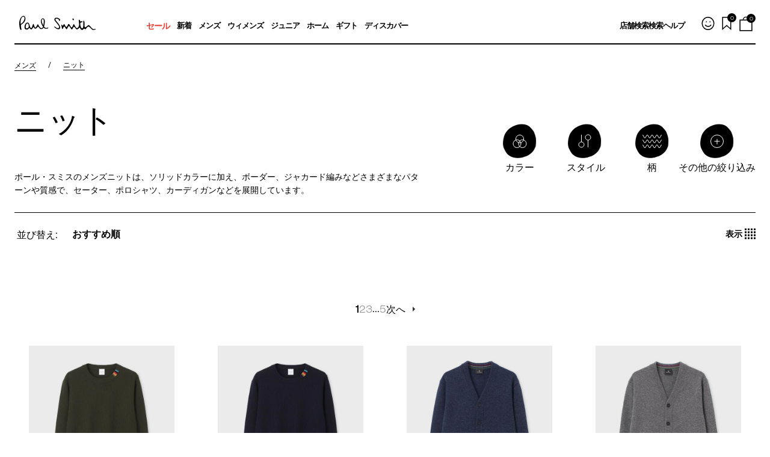

--- FILE ---
content_type: text/html;charset=UTF-8
request_url: https://www.paulsmith.co.jp/shop/men/knitwear/products
body_size: 28076
content:
<!DOCTYPE html>
<html>
<head>
        <meta http-equiv="Content-Type" content="text/html; charset=UTF-8">
    <meta http-equiv="X-UA-Compatible" content="IE=edge">
    <meta name="viewport" content="width=device-width, initial-scale=1.0">

            <title>&#12513;&#12531;&#12474; &#12491;&#12483;&#12488;&#12454;&#12455;&#12450;
｜ポール・スミス</title>

        
            <!-- Google Tag Manager -->
                <script>(function(w,d,s,l,i){w[l]=w[l]||[];w[l].push({'gtm.start':
        new Date().getTime(),event:'gtm.js'});var f=d.getElementsByTagName(s)[0],
        j=d.createElement(s),dl=l!='dataLayer'?'&l='+l:'';j.async=true;j.src=
        'https://www.googletagmanager.com/gtm.js?id='+i+dl;f.parentNode.insertBefore(j,f);
        })(window,document,'script','dataLayer','GTM-W35S4GR');</script>
    <!-- End Google Tag Manager -->

    <meta name="keywords" content="&#12491;&#12483;&#12488;,&#12491;&#12483;&#12488;&#12505;&#12473;&#12488;
">
    <meta name="description" content="&#12304;&#12509;&#12540;&#12523;&#12539;&#12473;&#12511;&#12473; &#20844;&#24335;&#12458;&#12531;&#12521;&#12452;&#12531;&#12471;&#12519;&#12483;&#12503;&#12305;&#12513;&#12531;&#12474; &#12491;&#12483;&#12488;&#12454;&#12455;&#12450;&#12434;&#12372;&#35239;&#12356;&#12383;&#12384;&#12369;&#12414;&#12377;&#12290;&#20844;&#24335;&#12458;&#12531;&#12521;&#12452;&#12531;&#12471;&#12519;&#12483;&#12503;&#12391;&#12399;&#12289;&#12462;&#12501;&#12488;&#12521;&#12483;&#12500;&#12531;&#12464;&#12289;&#24215;&#33303;&#21463;&#12369;&#21462;&#12426;&#12418;&#12372;&#21033;&#29992;&#12356;&#12383;&#12384;&#12369;&#12414;&#12377;&#12290;">

    <meta name="twitter:card" content="summary_large_image">
    <meta name="twitter:title" content="Paul Smith">
    <meta name="twitter:url" content="https://www.paulsmith.co.jp/shop/">
    <meta name="twitter:description" content="&#12304;&#12509;&#12540;&#12523;&#12539;&#12473;&#12511;&#12473; &#20844;&#24335;&#12458;&#12531;&#12521;&#12452;&#12531;&#12471;&#12519;&#12483;&#12503;&#12305;&#12513;&#12531;&#12474; &#12491;&#12483;&#12488;&#12454;&#12455;&#12450;&#12434;&#12372;&#35239;&#12356;&#12383;&#12384;&#12369;&#12414;&#12377;&#12290;&#20844;&#24335;&#12458;&#12531;&#12521;&#12452;&#12531;&#12471;&#12519;&#12483;&#12503;&#12391;&#12399;&#12289;&#12462;&#12501;&#12488;&#12521;&#12483;&#12500;&#12531;&#12464;&#12289;&#24215;&#33303;&#21463;&#12369;&#21462;&#12426;&#12418;&#12372;&#21033;&#29992;&#12356;&#12383;&#12384;&#12369;&#12414;&#12377;&#12290;">
    <meta name="twitter:image" content="https://www.paulsmith.co.jp/shop/images/ogp.png">

    <meta property="og:title" content="Paul Smith">
    <meta property="og:type" content="website">
    <meta property="og:description" content="&#12304;&#12509;&#12540;&#12523;&#12539;&#12473;&#12511;&#12473; &#20844;&#24335;&#12458;&#12531;&#12521;&#12452;&#12531;&#12471;&#12519;&#12483;&#12503;&#12305;&#12513;&#12531;&#12474; &#12491;&#12483;&#12488;&#12454;&#12455;&#12450;&#12434;&#12372;&#35239;&#12356;&#12383;&#12384;&#12369;&#12414;&#12377;&#12290;&#20844;&#24335;&#12458;&#12531;&#12521;&#12452;&#12531;&#12471;&#12519;&#12483;&#12503;&#12391;&#12399;&#12289;&#12462;&#12501;&#12488;&#12521;&#12483;&#12500;&#12531;&#12464;&#12289;&#24215;&#33303;&#21463;&#12369;&#21462;&#12426;&#12418;&#12372;&#21033;&#29992;&#12356;&#12383;&#12384;&#12369;&#12414;&#12377;&#12290;">
    <meta property="og:url" content="https://www.paulsmith.co.jp/shop/">
    <meta property="og:image" content="https://www.paulsmith.co.jp/shop/images/ogp.png">
    <meta property="fb:app_id" content="">

        <link type="text/css" rel="stylesheet" href="https://unpkg.com/bootstrap/dist/css/bootstrap.min.css" />
    <link type="text/css" rel="stylesheet" href="https://unpkg.com/bootstrap-vue@latest/dist/bootstrap-vue.min.css" />

    <link rel="stylesheet" type="text/css" href="/shop/stylesheets/responsive/common.css?7996854011">
    <link rel="stylesheet" type="text/css" href="/shop/stylesheets/responsive/coupon.css?7996854011">
    <link rel="stylesheet" type="text/css" href="/shop/stylesheets/responsive/layout.css?7996854011">
    <link rel="stylesheet" type="text/css" href="/shop/stylesheets/responsive/product_list.css?7996854011">
    <link rel="stylesheet" type="text/css" href="/shop/stylesheets/responsive/slick-theme.css?7996854011">
    <link rel="stylesheet" type="text/css" href="/shop/stylesheets/responsive/slick.css?7996854011">
    <link rel="stylesheet" type="text/css" href="/shop/stylesheets/responsive/theme.css?7996854011">

    <script type="module" src="/shop/javascripts/constants.js?7996854011"></script>
                                       <link rel="canonical" href="https://www.paulsmith.co.jp/shop/men/knitwear/products">
        <!--[if lte IE 8]>
        <script src="/shop/javascripts/pc/html5shiv.min.js"></script>
    <![endif]-->

<script>(window.BOOMR_mq=window.BOOMR_mq||[]).push(["addVar",{"rua.upush":"false","rua.cpush":"true","rua.upre":"false","rua.cpre":"false","rua.uprl":"false","rua.cprl":"false","rua.cprf":"false","rua.trans":"SJ-763e71b2-73dd-40b7-aa67-477664983750","rua.cook":"false","rua.ims":"false","rua.ufprl":"false","rua.cfprl":"true","rua.isuxp":"false","rua.texp":"norulematch","rua.ceh":"false","rua.ueh":"false","rua.ieh.st":"0"}]);</script>
                              <script>!function(e){var n="https://s.go-mpulse.net/boomerang/";if("False"=="True")e.BOOMR_config=e.BOOMR_config||{},e.BOOMR_config.PageParams=e.BOOMR_config.PageParams||{},e.BOOMR_config.PageParams.pci=!0,n="https://s2.go-mpulse.net/boomerang/";if(window.BOOMR_API_key="6SCLR-M9K2Z-HU6W8-DCC5R-GM6CF",function(){function e(){if(!o){var e=document.createElement("script");e.id="boomr-scr-as",e.src=window.BOOMR.url,e.async=!0,i.parentNode.appendChild(e),o=!0}}function t(e){o=!0;var n,t,a,r,d=document,O=window;if(window.BOOMR.snippetMethod=e?"if":"i",t=function(e,n){var t=d.createElement("script");t.id=n||"boomr-if-as",t.src=window.BOOMR.url,BOOMR_lstart=(new Date).getTime(),e=e||d.body,e.appendChild(t)},!window.addEventListener&&window.attachEvent&&navigator.userAgent.match(/MSIE [67]\./))return window.BOOMR.snippetMethod="s",void t(i.parentNode,"boomr-async");a=document.createElement("IFRAME"),a.src="about:blank",a.title="",a.role="presentation",a.loading="eager",r=(a.frameElement||a).style,r.width=0,r.height=0,r.border=0,r.display="none",i.parentNode.appendChild(a);try{O=a.contentWindow,d=O.document.open()}catch(_){n=document.domain,a.src="javascript:var d=document.open();d.domain='"+n+"';void(0);",O=a.contentWindow,d=O.document.open()}if(n)d._boomrl=function(){this.domain=n,t()},d.write("<bo"+"dy onload='document._boomrl();'>");else if(O._boomrl=function(){t()},O.addEventListener)O.addEventListener("load",O._boomrl,!1);else if(O.attachEvent)O.attachEvent("onload",O._boomrl);d.close()}function a(e){window.BOOMR_onload=e&&e.timeStamp||(new Date).getTime()}if(!window.BOOMR||!window.BOOMR.version&&!window.BOOMR.snippetExecuted){window.BOOMR=window.BOOMR||{},window.BOOMR.snippetStart=(new Date).getTime(),window.BOOMR.snippetExecuted=!0,window.BOOMR.snippetVersion=12,window.BOOMR.url=n+"6SCLR-M9K2Z-HU6W8-DCC5R-GM6CF";var i=document.currentScript||document.getElementsByTagName("script")[0],o=!1,r=document.createElement("link");if(r.relList&&"function"==typeof r.relList.supports&&r.relList.supports("preload")&&"as"in r)window.BOOMR.snippetMethod="p",r.href=window.BOOMR.url,r.rel="preload",r.as="script",r.addEventListener("load",e),r.addEventListener("error",function(){t(!0)}),setTimeout(function(){if(!o)t(!0)},3e3),BOOMR_lstart=(new Date).getTime(),i.parentNode.appendChild(r);else t(!1);if(window.addEventListener)window.addEventListener("load",a,!1);else if(window.attachEvent)window.attachEvent("onload",a)}}(),"".length>0)if(e&&"performance"in e&&e.performance&&"function"==typeof e.performance.setResourceTimingBufferSize)e.performance.setResourceTimingBufferSize();!function(){if(BOOMR=e.BOOMR||{},BOOMR.plugins=BOOMR.plugins||{},!BOOMR.plugins.AK){var n="true"=="true"?1:0,t="",a="clrn5laxyzgrc2lmu2qa-f-2fb9e4ab0-clientnsv4-s.akamaihd.net",i="false"=="true"?2:1,o={"ak.v":"39","ak.cp":"1134446","ak.ai":parseInt("672671",10),"ak.ol":"0","ak.cr":9,"ak.ipv":4,"ak.proto":"h2","ak.rid":"15b30656","ak.r":47376,"ak.a2":n,"ak.m":"a","ak.n":"essl","ak.bpcip":"18.226.222.0","ak.cport":44218,"ak.gh":"23.200.85.106","ak.quicv":"","ak.tlsv":"tls1.3","ak.0rtt":"","ak.0rtt.ed":"","ak.csrc":"-","ak.acc":"","ak.t":"1768728224","ak.ak":"hOBiQwZUYzCg5VSAfCLimQ==YaFN6tygsqs9sJsLLxrNIrf0tA8ZRi0qcSOepIajkGKXZ2ZM1Pjj0kbgmcwkS1PPWxvz5FjnGkm0bH0ePkgnx38Q11zIXMhYPh4D+FI4wDZWJ0Ux10j/bKP9JYUeGDKPha15lP2jcTVfWAa4yv15+rGvQ2cmaUkXnIZ94T+w2ATWBaHjZRWYrZUSdsXJW+/lWg3thwWwjIiPtCQRW02L9ihucezvk05XTmnpI01/IgbTIjL9ht56KP4zWRtfORGyuunJjUu1IWhgUJDByqt4SDqXviRqpK3vLdqslkfiLOduRs7wascTe6LgmF2MdRGE2lnYJmHKj8EzJ+m+KAbxKf/yqMvAUOptvqz7DkowjVd8DtWAi/YSmSv7+HHs1j5R2VgK5HpTUXyyXB7wT6dyQi2eBHFr/mWlyQ+vQURf2HU=","ak.pv":"78","ak.dpoabenc":"","ak.tf":i};if(""!==t)o["ak.ruds"]=t;var r={i:!1,av:function(n){var t="http.initiator";if(n&&(!n[t]||"spa_hard"===n[t]))o["ak.feo"]=void 0!==e.aFeoApplied?1:0,BOOMR.addVar(o)},rv:function(){var e=["ak.bpcip","ak.cport","ak.cr","ak.csrc","ak.gh","ak.ipv","ak.m","ak.n","ak.ol","ak.proto","ak.quicv","ak.tlsv","ak.0rtt","ak.0rtt.ed","ak.r","ak.acc","ak.t","ak.tf"];BOOMR.removeVar(e)}};BOOMR.plugins.AK={akVars:o,akDNSPreFetchDomain:a,init:function(){if(!r.i){var e=BOOMR.subscribe;e("before_beacon",r.av,null,null),e("onbeacon",r.rv,null,null),r.i=!0}return this},is_complete:function(){return!0}}}}()}(window);</script></head>

<body>
    <input type="hidden" id="hiddenKeyword" value="">
<script>
    products_codes = [];
    products_ids = [];
            products_codes.push('2534019000547Z____');
        products_ids.push('61185');
            products_codes.push('2534019000547Z____');
        products_ids.push('61185');
            products_codes.push('2524099000488Z____');
        products_ids.push('61503');
        search_keyword = document.getElementById("hiddenKeyword").value;
</script>

<script type="module">
    // 商品リストクラス import
    import SearchItemList from "/shop/javascripts/classes/search_item_list.js"
    import Item from "/shop/javascripts/classes/item.js"

    // 商品クラスのインスタンス作成。
                                                                
                    // カテゴリ検索の場合
            const searchItemList = new SearchItemList("メンズ/ニットの商品一覧");
            
    // 商品リストクラスに商品格納
    const items = [];

                items.push(new Item({
            "item_id": "2534019000547Z____",
            "item_name": "マルチカラーリブ クルーネックニット",
            "sku": "2534019000547Z____480L",
            "coupon":  "プロパー" ,
            "item_brand": "Paul Smith",
            "item_category":  "メンズ",
            "item_category2": "ニット",
            "item_category3": "",
            "item_variant": "ダークオリーブ",
            "index": 1
        }));
            items.push(new Item({
            "item_id": "2534019000547Z____",
            "item_name": "マルチカラーリブ クルーネックニット",
            "sku": "2534019000547Z____190M",
            "coupon":  "プロパー" ,
            "item_brand": "Paul Smith",
            "item_category":  "メンズ",
            "item_category2": "ニット",
            "item_category3": "",
            "item_variant": "ネイビー",
            "index": 2
        }));
            items.push(new Item({
            "item_id": "2524099000488Z____",
            "item_name": "スポーツストライプ Vネックカーディガン",
            "sku": "2524099000488Z____150M",
            "coupon":  "プロパー" ,
            "item_brand": "PS Paul Smith",
            "item_category":  "メンズ",
            "item_category2": "ニット",
            "item_category3": "",
            "item_variant": "ブルー",
            "index": 3
        }));
            items.push(new Item({
            "item_id": "2524099000488Z____",
            "item_name": "スポーツストライプ Vネックカーディガン",
            "sku": "2524099000488Z____220XL",
            "coupon":  "プロパー" ,
            "item_brand": "PS Paul Smith",
            "item_category":  "メンズ",
            "item_category2": "ニット",
            "item_category3": "",
            "item_variant": "ブルーグレー",
            "index": 4
        }));
            items.push(new Item({
            "item_id": "2524099000488Z____",
            "item_name": "スポーツストライプ Vネックカーディガン",
            "sku": "2524099000488Z____570L",
            "coupon":  "プロパー" ,
            "item_brand": "PS Paul Smith",
            "item_category":  "メンズ",
            "item_category2": "ニット",
            "item_category3": "",
            "item_variant": "バーガンディ",
            "index": 5
        }));
            items.push(new Item({
            "item_id": "2524139000505Z____",
            "item_name": "ブロークンチェック クルーネックニット",
            "sku": "2524139000505Z____149M",
            "coupon":  "プロパー" ,
            "item_brand": "PS Paul Smith",
            "item_category":  "メンズ",
            "item_category2": "ニット",
            "item_category3": "",
            "item_variant": "ターコイズ",
            "index": 6
        }));
            items.push(new Item({
            "item_id": "2524139000505Z____",
            "item_name": "ブロークンチェック クルーネックニット",
            "sku": "2524139000505Z____199L",
            "coupon":  "プロパー" ,
            "item_brand": "PS Paul Smith",
            "item_category":  "メンズ",
            "item_category2": "ニット",
            "item_category3": "",
            "item_variant": "ネイビー",
            "index": 7
        }));
            items.push(new Item({
            "item_id": "1624039000832Z____",
            "item_name": "マルチボーダー ジップニットブルゾン",
            "sku": "1624039000832Z____193M",
            "coupon":  "プロパー" ,
            "item_brand": "PS Paul Smith",
            "item_category":  "メンズ",
            "item_category2": "ニット",
            "item_category3": "",
            "item_variant": "ネイビー",
            "index": 8
        }));
            items.push(new Item({
            "item_id": "1624029000812Z____",
            "item_name": "ランダムストライプ クルーネックニット",
            "sku": "1624029000812Z____193M",
            "coupon":  "プロパー" ,
            "item_brand": "PS Paul Smith",
            "item_category":  "メンズ",
            "item_category2": "ニット",
            "item_category3": "",
            "item_variant": "ネイビー",
            "index": 9
        }));
            items.push(new Item({
            "item_id": "1624029000812Z____",
            "item_name": "ランダムストライプ クルーネックニット",
            "sku": "1624029000812Z____793L",
            "coupon":  "プロパー" ,
            "item_brand": "PS Paul Smith",
            "item_category":  "メンズ",
            "item_category2": "ニット",
            "item_category3": "",
            "item_variant": "ダークオレンジ",
            "index": 10
        }));
            items.push(new Item({
            "item_id": "2534509000238Z____",
            "item_name": "ハイゲージ クルーネックニット",
            "sku": "2534509000238Z____180M",
            "coupon":  "プロパー" ,
            "item_brand": "Paul Smith",
            "item_category":  "メンズ",
            "item_category2": "ニット",
            "item_category3": "",
            "item_variant": "ブルーグレー",
            "index": 11
        }));
            items.push(new Item({
            "item_id": "2534509000238Z____",
            "item_name": "ハイゲージ クルーネックニット",
            "sku": "2534509000238Z____450XL",
            "coupon":  "プロパー" ,
            "item_brand": "Paul Smith",
            "item_category":  "メンズ",
            "item_category2": "ニット",
            "item_category3": "",
            "item_variant": "ダークオリーブ",
            "index": 12
        }));
            items.push(new Item({
            "item_id": "2534509000238Z____",
            "item_name": "ハイゲージ クルーネックニット",
            "sku": "2534509000238Z____990XXL",
            "coupon":  "プロパー" ,
            "item_brand": "Paul Smith",
            "item_category":  "メンズ",
            "item_category2": "ニット",
            "item_category3": "",
            "item_variant": "ブラック",
            "index": 13
        }));
            items.push(new Item({
            "item_id": "1534509000250Z____",
            "item_name": "オーガニックコットン カーディガン",
            "sku": "1534509000250Z____170M",
            "coupon":  "プロパー" ,
            "item_brand": "Paul Smith",
            "item_category":  "メンズ",
            "item_category2": "ニット",
            "item_category3": "",
            "item_variant": "ダークブルー",
            "index": 14
        }));
            items.push(new Item({
            "item_id": "1534509000250Z____",
            "item_name": "オーガニックコットン カーディガン",
            "sku": "1534509000250Z____440XL",
            "coupon":  "プロパー" ,
            "item_brand": "Paul Smith",
            "item_category":  "メンズ",
            "item_category2": "ニット",
            "item_category3": "",
            "item_variant": "カーキ",
            "index": 15
        }));
            items.push(new Item({
            "item_id": "1534509000250Z____",
            "item_name": "オーガニックコットン カーディガン",
            "sku": "1534509000250Z____600M",
            "coupon":  "プロパー" ,
            "item_brand": "Paul Smith",
            "item_category":  "メンズ",
            "item_category2": "ニット",
            "item_category3": "",
            "item_variant": "ライトパープル",
            "index": 16
        }));
            items.push(new Item({
            "item_id": "1534509000250Z____",
            "item_name": "オーガニックコットン カーディガン",
            "sku": "1534509000250Z____700XL",
            "coupon":  "プロパー" ,
            "item_brand": "Paul Smith",
            "item_category":  "メンズ",
            "item_category2": "ニット",
            "item_category3": "",
            "item_variant": "ライトイエロー",
            "index": 17
        }));
            items.push(new Item({
            "item_id": "1634009000765Z____",
            "item_name": "コットンウール クルーネック リブニット",
            "sku": "1634009000765Z____170M",
            "coupon":  "プロパー" ,
            "item_brand": "Paul Smith",
            "item_category":  "メンズ",
            "item_category2": "ニット",
            "item_category3": "",
            "item_variant": "ダークブルー",
            "index": 18
        }));
            items.push(new Item({
            "item_id": "1634009000765Z____",
            "item_name": "コットンウール クルーネック リブニット",
            "sku": "1634009000765Z____300L",
            "coupon":  "プロパー" ,
            "item_brand": "Paul Smith",
            "item_category":  "メンズ",
            "item_category2": "ニット",
            "item_category3": "",
            "item_variant": "ライトベージュ",
            "index": 19
        }));
            items.push(new Item({
            "item_id": "2524089000530XZ___",
            "item_name": "\"Sports Stripe Zebra\" クルーネックニット",
            "sku": "2524089000530XZ___190M",
            "coupon":  "プロパー" ,
            "item_brand": "PS Paul Smith",
            "item_category":  "メンズ",
            "item_category2": "ニット",
            "item_category3": "",
            "item_variant": "ネイビー",
            "index": 20
        }));
            items.push(new Item({
            "item_id": "2524089000530XZ___",
            "item_name": "\"Sports Stripe Zebra\" クルーネックニット",
            "sku": "2524089000530XZ___570M",
            "coupon":  "プロパー" ,
            "item_brand": "PS Paul Smith",
            "item_category":  "メンズ",
            "item_category2": "ニット",
            "item_category3": "",
            "item_variant": "バーガンディ",
            "index": 21
        }));
            items.push(new Item({
            "item_id": "2524089000530XZ___",
            "item_name": "\"Sports Stripe Zebra\" クルーネックニット",
            "sku": "2524089000530XZ___220M",
            "coupon":  "プロパー" ,
            "item_brand": "PS Paul Smith",
            "item_category":  "メンズ",
            "item_category2": "ニット",
            "item_category3": "",
            "item_variant": "ブルーグレー",
            "index": 22
        }));
            items.push(new Item({
            "item_id": "2524089000530XZ___",
            "item_name": "\"Sports Stripe Zebra\" クルーネックニット",
            "sku": "2524089000530XZ___990M",
            "coupon":  "プロパー" ,
            "item_brand": "PS Paul Smith",
            "item_category":  "メンズ",
            "item_category2": "ニット",
            "item_category3": "",
            "item_variant": "ブラック",
            "index": 23
        }));
            items.push(new Item({
            "item_id": "2524089000530XZ___",
            "item_name": "\"Sports Stripe Zebra\" クルーネックニット",
            "sku": "2524089000530XZ___440XL",
            "coupon":  "プロパー" ,
            "item_brand": "PS Paul Smith",
            "item_category":  "メンズ",
            "item_category2": "ニット",
            "item_category3": "",
            "item_variant": "カーキ",
            "index": 24
        }));
            items.push(new Item({
            "item_id": "2535665600523B____",
            "item_name": "エアリーテクスチャージャージ カーディガン",
            "sku": "2535665600523B____300M",
            "coupon":  "プロパー" ,
            "item_brand": "Paul Smith",
            "item_category":  "メンズ",
            "item_category2": "ニット",
            "item_category3": "",
            "item_variant": "ライトベージュ",
            "index": 25
        }));
            items.push(new Item({
            "item_id": "2535665600523B____",
            "item_name": "エアリーテクスチャージャージ カーディガン",
            "sku": "2535665600523B____990L",
            "coupon":  "プロパー" ,
            "item_brand": "Paul Smith",
            "item_category":  "メンズ",
            "item_category2": "ニット",
            "item_category3": "",
            "item_variant": "ブラック",
            "index": 26
        }));
            items.push(new Item({
            "item_id": "2537039000MKN1696_",
            "item_name": "\"Paul Smith Loves Barbour\" サドルクルーネックセーター",
            "sku": "2537039000MKN1696_150S",
            "coupon":  "プロパー" ,
            "item_brand": "Paul Smith",
            "item_category":  "メンズ",
            "item_category2": "ニット",
            "item_category3": "",
            "item_variant": "ブルー",
            "index": 27
        }));
            items.push(new Item({
            "item_id": "2537039000MKN1696_",
            "item_name": "\"Paul Smith Loves Barbour\" サドルクルーネックセーター",
            "sku": "2537039000MKN1696_550S",
            "coupon":  "プロパー" ,
            "item_brand": "Paul Smith",
            "item_category":  "メンズ",
            "item_category2": "ニット",
            "item_category3": "",
            "item_variant": "レッド",
            "index": 28
        }));
            items.push(new Item({
            "item_id": "2534509000563X____",
            "item_name": "ハイゲージ Vネックニットベスト",
            "sku": "2534509000563X____190M",
            "coupon":  "セール" ,
            "item_brand": "Paul Smith",
            "item_category":  "メンズ",
            "item_category2": "ニット",
            "item_category3": "",
            "item_variant": "ネイビー",
            "index": 29
        }));
            items.push(new Item({
            "item_id": "2534509000563X____",
            "item_name": "ハイゲージ Vネックニットベスト",
            "sku": "2534509000563X____450M",
            "coupon":  "セール" ,
            "item_brand": "Paul Smith",
            "item_category":  "メンズ",
            "item_category2": "ニット",
            "item_category3": "",
            "item_variant": "ダークオリーブ",
            "index": 30
        }));
            items.push(new Item({
            "item_id": "1634049000771Z____",
            "item_name": "コントラストディテール カーディガン",
            "sku": "1634049000771Z____100M",
            "coupon":  "プロパー" ,
            "item_brand": "Paul Smith",
            "item_category":  "メンズ",
            "item_category2": "ニット",
            "item_category3": "",
            "item_variant": "ライトブルー",
            "index": 31
        }));
            items.push(new Item({
            "item_id": "1634049000771Z____",
            "item_name": "コントラストディテール カーディガン",
            "sku": "1634049000771Z____990M",
            "coupon":  "プロパー" ,
            "item_brand": "Paul Smith",
            "item_category":  "メンズ",
            "item_category2": "ニット",
            "item_category3": "",
            "item_variant": "ブラック",
            "index": 32
        }));
            items.push(new Item({
            "item_id": "1634049000771Z____",
            "item_name": "コントラストディテール カーディガン",
            "sku": "1634049000771Z____280M",
            "coupon":  "プロパー" ,
            "item_brand": "Paul Smith",
            "item_category":  "メンズ",
            "item_category2": "ニット",
            "item_category3": "",
            "item_variant": "チャコールグレー",
            "index": 33
        }));
            items.push(new Item({
            "item_id": "2534009000278Y____",
            "item_name": "アーティストストライプポイント カシミヤ ニット",
            "sku": "2534009000278Y____320M",
            "coupon":  "プロパー" ,
            "item_brand": "Paul Smith",
            "item_category":  "メンズ",
            "item_category2": "ニット",
            "item_category3": "",
            "item_variant": "グレイッシュベージュ",
            "index": 34
        }));
            items.push(new Item({
            "item_id": "2534009000278Y____",
            "item_name": "アーティストストライプポイント カシミヤ ニット",
            "sku": "2534009000278Y____750L",
            "coupon":  "プロパー" ,
            "item_brand": "Paul Smith",
            "item_category":  "メンズ",
            "item_category2": "ニット",
            "item_category3": "",
            "item_variant": "オレンジ",
            "index": 35
        }));
            items.push(new Item({
            "item_id": "2534009000278Y____",
            "item_name": "アーティストストライプポイント カシミヤ ニット",
            "sku": "2534009000278Y____990XL",
            "coupon":  "プロパー" ,
            "item_brand": "Paul Smith",
            "item_category":  "メンズ",
            "item_category2": "ニット",
            "item_category3": "",
            "item_variant": "ブラック",
            "index": 36
        }));
        searchItemList.items = items;

    // イベントの準備を行ったり呼び出しします。
    searchItemList.viewItemListEvent();
    searchItemList.setHandleEvent();
</script>            <!-- Google Tag Manager (noscript) -->
                <noscript><iframe src="https://www.googletagmanager.com/ns.html?id=GTM-W35S4GR"
        height="0" width="0" style="display:none;visibility:hidden"></iframe></noscript>
    <!-- End Google Tag Manager (noscript) -->

    <div id="wrapper">
        <div class="page-wrapper barba-container contents_wrapper">
                <div id="cms_header"><div class="top contents_wrapper text_black">  <header id="header" ref="header" class="header" style="background-color: #fff">    <div class="header_contents">      <h1 class="brand_logo_area">        <a href="/shop" class="ga_shop-menu-dropdown-item" title="Paul Smith"> <img src="/shop/images/logo.svg" alt="Paul Smith" /> </a>      </h1>      <div class="header_sub_menu pc_display">        <!-- PCの画面右上に表示するコンテンツ-->        <ul class="header_sub_menu_list italic_hover">          <li class="header_sub_menu_list_item stories"><a href="/shop-locator" class="ga_shop-menu-dropdown-item">店舗検索</a></li>          <li class="header_sub_menu_list_item search"><a>検索</a></li>          <li class="header_sub_menu_list_item help"><a href="/shop/information/contact.html" class="ga_shop-menu-dropdown-item">ヘルプ</a></li>        </ul>        <!-- PCの画面右上に表示するコンテンツ終了-->      </div>      <!-- 画面右上に表示するアイコン一覧 -->      <ul class="header_controller">        <li class="header_controller_item search sp_display ga_shop-menu-dropdown-title"><span class="header_controller_icon"></span></li>        <li class="header_controller_item mypage ga_shop-menu-dropdown-title" title="マイページ"><span class="header_controller_icon"></span></li>        <li class="header_controller_item wishlist mini_bag_switch_icon ga_shop-menu-dropdown-title" title="お気に入り">          <span class="header_controller_icon"></span>          <p class="wishlist_num">0</p>        </li>        <li class="header_controller_item bag mini_bag_switch_icon ga_shop-menu-dropdown-title" title="カート">          <span class="header_controller_icon"></span>          <p class="bag_num">0</p>        </li>        <li class="header_controller_item hamburger sp_display ga_shop-menu-dropdown-title" title="メニュー">          <div id="hamburger_icon" data-nav-open="" class="hamburger_icon"><span class="header_controller_icon"></span></div>        </li>      </ul>      <!-- 画面右上に表示するアイコン一覧終了 -->      <div class="close_button_wrapper sp_display">        <div id="close_button" class="close_button"></div>      </div>    </div>    <!--        ナビゲーションメニュー  　      小さい画面だとヘッダーの少し下に出力。    　    大きい画面だと画面左上のPaulsmithのロゴの右隣りに出力        クリックでmega_menuのウィンドウを表示する。      -->    <!--2023父の日用クラス navigation_list_item02クラス追加　start-->    <style>      .navigation_list_item02 {        margin-right: 1.2rem;        margin-left: 1.2rem;      }      .navigation_list .navigation_list_item02 a {        /* font-size: 1.3rem; */        font-size: 1.4rem;      }    </style>    <style>      /* 20241021メニューフレックスの等間隔の幅が抜けている？ため再設定 */      @media screen and (min-width: 992px) {        .men_page .mega_menu_contents_item.menu,        .women_page .mega_menu_contents_item.menu {          width: calc(100% / 4);        }        .junior_page .mega_menu_contents_item.menu {          width: 25%;        }        .campaign_page .mega_menu_contents_item.menu {          width: calc(100% / 3);        }        .men_page .mega_menu_contents_item.details_list,        .women_page .mega_menu_contents_item.details_list {          width: calc(100% / 4);        }        .junior_page .mega_menu_contents_item.details_list {          width: calc(75% / 3);        }        .campaign_page .mega_menu_contents_item.details_list {          width: calc(100% / 3);        }      }    </style>    <!--2023父の日用クラス navigation_list_item02クラス追加　end-->    <nav class="navigation">      <ul class="navigation_list italic_hover">        <li class="navigation_list_item02 privatesale">          <a href="https://www.paulsmith.co.jp/sale" style="color: #e8382f">セール</a>          <!--<li class="navigation_list_item02 privatesale"><a href="/shop/members_campaign/private_sale/index.html" style="color: #e8382f">プライベートセール</a></li>-->        </li>        <li class="navigation_list_item new"><a class="ga_shop-menu-dropdown-title">新着</a></li>        <li class="navigation_list_item men"><a class="ga_shop-menu-dropdown-title">メンズ</a></li>        <li class="navigation_list_item women"><a class="ga_shop-menu-dropdown-title">ウィメンズ</a></li>        <li class="navigation_list_item junior"><a class="ga_shop-menu-dropdown-title">ジュニア</a></li>        <li class="navigation_list_item home"><a class="ga_shop-menu-dropdown-title">ホーム</a></li>        <li class="navigation_list_item campaign"><a class="ga_shop-menu-dropdown-title">ギフト</a></li>        <li class="navigation_list_item discover"><a class="ga_shop-menu-dropdown-title">ディスカバー</a></li>      </ul>    </nav>    <!-- ナビゲーション終了 -->    <div id="header_under_line" class="header_under_line"></div>  </header>  <!-- 検索ウィンドウ -->  <div id="search_window" class="search_window header_controller_contents">    <div class="search_window_contents">      <div class="search_input_area">        <div class="search_input">          <form id="search_mini_form" action="/shop/products/search?out_of_stock=true" class="ga_search" method="get">            <input type="hidden" name="out_of_stock" value="true" />            <input id="search_input" type="search" name="product_query[keyword]" value="" placeholder="キーワードで探す" maxlength="128" role="combobox" aria-haspopup="false" aria-autocomplete="both" autocomplete="off" />            <div class="search_input_icon"></div>          </form>        </div>        <div class="no_result sp_display">          <p class="no_result_text">キーワードに該当する商品が見つかりませんでした。</p>        </div>        <div class="search_condidate">          <ul class="search_condidate_list italic_hover"></ul>        </div>        <div class="search_help">          <ul class="search_help_list ranking" id="popularword_list"></ul>          <ul class="search_help_list">            <li class="search_help_list_item">              <h6 class="search_help_index">ヘルプ</h6>              <ul class="search_help_contents_list italic_hover">                <li class="search_help_contents_list_item"><a class="ga_shop-menu-dropdown-item" href="/shop/information/contact.html">FAQ</a></li>                <li class="search_help_contents_list_item"><a class="ga_shop-menu-dropdown-item" href="/shop/information/contact.html">お問い合わせ</a></li>                <li class="search_help_contents_list_item"><a class="ga_shop-menu-dropdown-item" href="/shop/information/returns-and-exchanges.html">返品・交換について</a></li>                <li class="search_help_contents_list_item"><a class="ga_shop-menu-dropdown-item" href="/shop/information/delivery.html">配送について</a></li>              </ul>            </li>          </ul>        </div>      </div>      <div class="search_result_area">        <div class="no_result pc_display">          <p class="no_result_text">キーワードに該当する商品が見つかりませんでした。</p>        </div>      </div>    </div>    <div class="search_results_contents mint_grotesk_medium" id="header_search_results_container">      <div class="tab_button_area mint_grotesk">        <div class="tab_button">          <button class="tab_button_products is-active" type="button" data-tab="search_products" id="header_search_results_products_button"><span>0 Products</span></button>          <button class="tab_button_stories" type="button" data-tab="search_story" id="header_search_results_stories_button"><span>0 Stories</span></button>        </div>      </div>      <div class="tab_contents_area">        <div id="search_story" class="search_story_contents tab_contents">          <!-- JSで作成 -->          <div class="search_story_area">            <div class="search_header">              <p class="search_header_index">0 Story &amp; Page</p>            </div>            <ul class="story_list"></ul>          </div>        </div>        <div id="search_products" class="search_products_contents tab_contents">          <!-- JSで作成 -->          <div class="search_products_area">            <div class="search_header">              <p class="search_header_index">0 Products</p>              <div class="link_arrow">                <a title="View all" href="https://www.paulsmith.co.jp/shop/products/search?product_query%5Bkeyword%5D=hogefuga">                  <span class="link_index">オールはこちら <span class="link_underline"></span> </span> <span class="link_arrow_item"></span>                </a>              </div>            </div>            <ul class="product_list"></ul>          </div>          <div class="no_result">            <p class="no_result_text">キーワードに該当する商品が見つかりませんでした。</p>          </div>        </div>      </div>    </div>  </div>  <script type="module">    import HeaderSearchModal from "/shop/javascripts/classes/header_search_modal.js";    const headerSearchModal = new HeaderSearchModal();  </script>  <!-- 検索ウィンドウ終了 -->  <!--      ログインウィンドウ        ログイン時：　JavaScriptでマイページに遷移        仮ログイン時：ログインウィンドウ表示        非ログイン時：ログインウィンドウ表示    -->  <div id="login" class="login header_controller_contents">    <div class="login_contents">      <h2 class="header_controller_contents_index">ログイン</h2>      <div class="create_account">        <p class="account_recommendation">アカウントをお持ちですか？</p>        <div class="create_account_link link_border_animation_wrapper"><a href="/shop/user/new" class="link_border_animation ga_shop-menu-dropdown-item">新規会員登録</a></div>      </div>      <form action="/shop/ajax_api/login" method="post" class="validate">        <div class="entry_area">          <div class="email_area">            <div class="placeholder_animation">              <label for="input_email">                <p class="placeholder_text">E-mailアドレス<span class="required_mark"></span></p>              </label>            </div>            <input id="input_email" type="text" name="email" value="" aria-required="true" aria-invalid="true" autocomplete="off" />          </div>          <div class="password_area">            <div class="placeholder_animation">              <label for="input_password">                <p class="placeholder_text">パスワード<span class="required_mark"></span></p>              </label>            </div>            <input id="input_password" type="password" name="password" value="" aria-required="true" aria-invalid="true" autocomplete="off" />          </div>          <div class="forgotten_password">            <div class="link_border_animation_wrapper"><a class="link_border_animation forgetten_password_link">パスワードをお忘れの方</a></div>          </div>        </div>        <div class="login_bottom">          <button type="button" name="login" class="login_button black_button primary_button">            <div class="black_primary_button"></div>            <a href="/shop/login">ログイン</a>          </button>        </div>      </form>    </div>    <div id="forgotten_password_content" class="forgotten_password_contents">      <div class="forgotten_password_area">        <h3 class="header_controller_contents_index">パスワードをお忘れの方</h3>        <p class="explanation_text">パスワードをお忘れの場合、以下にご登録のE-mailアドレスと電話番号をご入力いただき、「メールを送信」ボタンを押してください。ご登録のE-mailアドレス宛にパスワード変更のためのURLをメールでお知らせします。</p>        <form action="/shop/password/remind" class="validate" id="edit_user_reminder_70042894610200" method="post">          <div class="entry_area">            <div class="email_area">              <input class="input_w07" id="user_reminder_email" name="user_reminder[email]" placeholder="Email アドレス*" size="30" type="text" />            </div>            <div class="tel_area">              <input class="input_w04" id="user_reminder_tel" name="user_reminder[tel]" placeholder="電話番号*" size="30" type="text" />            </div>          </div>          <div data-callback="clearcall" data-sitekey="ここにGoogleサイトキーをいれる" class="g-recaptcha"></div>          <input type="submit" id="remind_submit" style="display: none" />          <button id="remind_password_button" type="button" name="send_button" class="email_send_button black_button primary_button">            <div class="black_primary_button"></div>            <a href="#">メール送信</a>          </button>          <p class="explanation_text_bottom">送信後、しばらく時間が経過してもメールが届かない場合は、恐れ入りますが、<a href="/shop/information/contact.html">お問い合わせフォーム</a>よりお問い合わせください。</p>        </form>      </div>    </div>    <div class="send_contents">      <h2 class="header_controller_contents_index">ご登録のE-mailアドレス宛に、パスワード変更URLを送信します。</h2>      <p class="explanation_text">送信して30分以内に変更手続きされなかった場合、無効となりますので、その場合は再度パスワード問い合わせフォームより送信してください。</p>    </div>  </div>  <!-- ログインウィンドウ終了 -->  <!-- カートウィンドウとお気に入りの一覧ウィンドウの表示 -->  <div id="mini_bag" class="mini_bag header_controller_contents">    <div class="mini_bag_frame">      <!-- ベストセラーとプロモーションバーの表示 -->      <div class="mini_bag_frame_item sub_frame pc_display">        <div id="best_seller_contents"></div>        <div id="header_promotion_bar" class="promotion_bar slidein"></div>      </div>      <!--- ベストセラーとプロモーションバーの表示終了 -->      <div class="mini_bag_frame_item main_frame">        <div class="mini_bag_contents_wrapper">          <div class="mini_bag_contents_upside">            <ul class="mini_bag_index_list">              <li class="mini_bag_index_list_item">                <h3 class="mini_bag_index">お気に入り</h3>              </li>              <li class="mini_bag_index_list_item">                <h3 class="mini_bag_index">カート</h3>              </li>            </ul>            <ul class="swithing_button">              <li class="swithing_button_item active">                <p class="swithing_button_text product_result">お気に入り &#40;<span class="wishlist_num">0</span>&#41;</p>              </li>              <li class="swithing_button_item">                <p class="swithing_button_text stories_result">カート &#40;<span class="bag_num">0</span>&#41;</p>              </li>            </ul>          </div>          <div class="mini_bag_contents">            <ul class="swithing_area_list">              <!-- お気に入り一覧の表示 -->              <li class="swithing_area_list_item wishlist_page">                <div class="wishlist_page">                  <div class="product_list_wrapper">                    <div class="empty_item">                      <p class="empty_item_index">お気に入りに登録されている商品はありません。</p>                      <button type="button" name="button" class="shop_now_button primary_button black_button">                        <a href="/shop">TOPページへ</a>                      </button>                    </div>                    <ul class="product_list scroll_bottom_gradation"></ul>                    <div class="wishlist_controller"></div>                  </div>                </div>              </li>              <!-- お気に入り一覧の表示終了 -->              <!-- カートの表示 -->              <li class="swithing_area_list_item bag_page">                <div class="bag_page">                  <div class="product_list_wrapper">                    <div class="empty_item">                      <p class="empty_item_index">ショッピングカートは空です。</p>                      <button type="button" name="button" class="shop_now_button primary_button black_button">                        <a href="/shop" class="ga_shop-menu-dropdown-item">TOPページへ</a>                      </button>                    </div>                    <ul class="product_list scroll_bottom_gradation"></ul>                    <div class="subtotal_area"></div>                  </div>                </div>              </li>              <!-- カートの表示終了 -->            </ul>          </div>        </div>        <div id="header_promotion_bar_sp" class="promotion_bar bar_blue sp_display"></div>      </div>    </div>  </div>  <!-- カートウィンドウとお気に入りの一覧ウィンドウの表示終了 -->  <!-- ハンバーガーメニューのウィンドウ -->  <div id="hamburger_menu" class="hamburger_menu header_controller_contents sp_display">    <div class="hamburger_menu_contents">      <div class="hamburger_menu_page categories_list">        <div class="hamburger_categories">          <!-- クリックで「hamburger_menu_page_list」を表示 -->          <ul class="hamburger_categories_list">            <li class="hamburger_categories_list_item">              <p class="text_animation ga_shop-menu-dropdown-title">新着</p>            </li>            <li class="hamburger_categories_list_item">              <p class="text_animation ga_shop-menu-dropdown-title">メンズ</p>            </li>            <li class="hamburger_categories_list_item">              <p class="text_animation ga_shop-menu-dropdown-title">ウィメンズ</p>            </li>            <li class="hamburger_categories_list_item">              <p class="text_animation ga_shop-menu-dropdown-title">ジュニア</p>            </li>            <li class="hamburger_categories_list_item">              <p class="text_animation ga_shop-menu-dropdown-title">ホーム</p>            </li>            <li class="hamburger_categories_list_item">              <p class="text_animation ga_shop-menu-dropdown-title">ギフト</p>            </li>            <li class="hamburger_categories_list_item">              <p class="text_animation ga_shop-menu-dropdown-title">ディスカバー</p>            </li>            <li class="hamburger_categories_list_item">              <p class="text_animation ga_shop-menu-dropdown-title">                <a href="https://www.paulsmith.co.jp/sale" style="color: #e8382f">セール</a>              </p>            </li>            <!--<li class="hamburger_categories_list_item">              <p class="text_animation ga_shop-menu-dropdown-title">                <a href="/shop/members_campaign/private_sale/index.html" style="color: #e8382f">プライベートセール</a>              </p>            </li>-->          </ul>        </div>        <div class="hamburger_menu_bottom border_top_animation border_bold">          <ul class="hamburger_menu_bottom_list">            <li class="hamburger_menu_bottom_list_item">              <a class="ga_shop-menu-dropdown-item" href="/shop-locator">                <p class="text_animation">店舗検索</p>              </a>            </li>            <li class="hamburger_menu_bottom_list_item">              <a class="ga_shop-menu-dropdown-item" href="/shop/information/contact.html">                <p class="text_animation">ヘルプ</p>              </a>            </li>            <li class="hamburger_menu_bottom_list_item">              <a class="ga_shop-menu-dropdown-item" href="/shop/login">                <p class="text_animation">ログイン</p>              </a>            </li>            <li class="hamburger_menu_bottom_list_item">              <a class="ga_shop-menu-dropdown-item" href="/shop/mypage">                <p class="text_animation">マイページ</p>              </a>            </li>          </ul>        </div>      </div>      <!-- ハンバーガーメニューで新着などをクリックした際のウィンドウを表示 -->      <ul class="hamburger_menu_page_list">        <!-- ハンバーガで新着をクリックした際のウィンドウ -->        <li class="hamburger_menu_page_list_item new_in_page">          <div class="hamburger_menu_page_contents">            <h5 class="hamburger_menu_page_contents_index">              <p class="text_animation">新着</p>            </h5>            <ul class="hamburger_menu_page_contents_menu">              <li class="hamburger_menu_page_contents_menu_item">                <div class="text_animation"><a class="ga_shop-menu-dropdown-item" href="/shop/new_online/mensnew/products">メンズ 新着</a></div>              </li>              <li class="hamburger_menu_page_contents_menu_item">                <div class="text_animation"><a class="ga_shop-menu-dropdown-item" href="/shop/new_online/womensnew/products">ウィメンズ 新着</a></div>              </li>              <li class="hamburger_menu_page_contents_menu_item">                <div class="text_animation"><a class="ga_shop-menu-dropdown-item" href="/shop/new_online/juniornew/products">ジュニア 新着</a></div>              </li>            </ul>            <div class="discover_link link_arrow text_animation_wrapper">              <div class="text_animation">                <a class="ga_shop-menu-dropdown-item" href="/shop/new_online/products">新着 オールはこちら <span class="link_arrow_item ga_shop-menu-dropdown-item"></span></a>              </div>            </div>            <!-- でかめのリンクなど。 -->            <ul class="hamburger_menu_page_contents_menu lookbook">              <li class="hamburger_menu_page_contents_menu_item">                <div class="text_animation"><a class="ga_shop-menu-dropdown-item" href="/discover/japan/aw25-japan-limited-project-3">JAPAN LIMITED PROJECT</a></div>              </li>              <li class="hamburger_menu_page_contents_menu_item">                <div class="text_animation"><a class="ga_shop-menu-dropdown-item" href="https://www.paulsmith.co.jp//shop/listing/barbour/productss">Paul Smith Loves Barbour</a></div>              </li>              <li class="hamburger_menu_page_contents_menu_item">                <div class="text_animation"><a class="ga_shop-menu-dropdown-item" href="/shop/listing/signature-stripe/products">Signature Stripe</a></div>              </li>              <li class="hamburger_menu_page_contents_menu_item">                <div class="text_animation"><a class="ga_shop-menu-dropdown-item" href="/shop/listing/bestsellers/products">Best Sellers</a></div>              </li>            </ul>          </div>        </li>        <!-- ハンバーガで新着をクリックした際のウィンドウ終了 -->        <!-- ハンバーガでメンズをクリックした際のウィンドウ -->        <li class="hamburger_menu_page_list_item men_page">          <div class="hamburger_menu_page_contents">            <div class="hamburger_menu_page_index_wrapper">              <h5 class="hamburger_menu_page_contents_index">                <p class="text_animation">メンズ</p>              </h5>              <ul class="hamburger_categories_index_list">                <li class="hamburger_categories_index_list_item">                  <h5 class="hamburger_categories_index">メンズ ウェア</h5>                </li>                <li class="hamburger_categories_index_list_item">                  <h5 class="hamburger_categories_index">メンズ アクセサリー</h5>                </li>                <li class="hamburger_categories_index_list_item">                  <h5 class="hamburger_categories_index">コレクション別に見る</h5>                </li>              </ul>            </div>            <div class="hamburger_menu_details_wrapper">              <!--                  下記クリック                    ・ hamburger_categories_detail を表示する。                    ・ hamburger_menu_details_wrapper を非表示にする。                    ・ hamburger_categories_index_list を表示する。                 -->              <ul class="hamburger_menu_details">                <li class="hamburger_menu_details_item hamburger_menu_category_index">                  <p class="text_animation ga_shop-menu-dropdown-title">メンズ ウェア</p>                </li>                <li class="hamburger_menu_details_item hamburger_menu_category_index">                  <p class="text_animation ga_shop-menu-dropdown-title">メンズ アクセサリー</p>                </li>                <li class="hamburger_menu_details_item hamburger_menu_category_index">                  <p class="text_animation ga_shop-menu-dropdown-title">コレクション別に見る</p>                </li>              </ul>              <ul class="hamburger_menu_page_contents_menu">                <!-- <li class="hamburger_menu_page_contents_menu_item">                  <div class="text_animation">                    <a class="ga_shop-menu-dropdown-item" href="/shop/ss25_campaign/mens/products">SS25 Collection</a>                  </div>                </li> -->                <!--                <li class="hamburger_menu_page_contents_menu_item">                  <div class="text_animation">                    <a class="ga_shop-menu-dropdown-item" href="/shop/listing/lee/mens/products">Paul Smith + Lee®</a>                  </div>                </li>-->                <li class="hamburger_menu_page_contents_menu_item">                  <div class="text_animation"><a class="ga_shop-menu-dropdown-item" href="https://www.paulsmith.co.jp/shop/listing/mensales/products" style="color: #e8382f">セール</a></div>                </li>                <!--<li class="hamburger_menu_page_contents_menu_item">                  <div class="text_animation">                    <a class="ga_shop-menu-dropdown-item" href="/shop/members_campaign/private_sale/index.html" style="color: #e8382f">プライベートセール</a>                  </div>                </li>-->                <li class="hamburger_menu_page_contents_menu_item">                  <div class="text_animation"><a class="ga_shop-menu-dropdown-item" href="/shop/w_limited_m/products">オンラインショップ限定</a></div>                </li>                <li class="hamburger_menu_page_contents_menu_item">                  <div class="text_animation"><a class="ga_shop-menu-dropdown-item" href="/shop/listing/signature-stripe/mens/products">Signature Stripe</a></div>                </li>                <li class="hamburger_menu_page_contents_menu_item">                  <div class="text_animation"><a class="ga_shop-menu-dropdown-item" href="/shop/zebra/mens/products">Zebra</a></div>                </li>                <li class="hamburger_menu_page_contents_menu_item">                  <div class="text_animation"><a class="ga_shop-menu-dropdown-item" href="/shop/ps_happy/mens/products">Happy</a></div>                </li>                <li class="hamburger_menu_page_contents_menu_item">                  <div class="text_animation"><a class="ga_shop-menu-dropdown-item" href="/shop/red_ear/aw25/products">Red Ear</a></div>                </li>                <li class="hamburger_menu_page_contents_menu_item">                  <div class="text_animation"><a class="ga_shop-menu-dropdown-item" href="/shop/cropped_logo/products">Cropped Logo</a></div>                </li>                <!--                <li class="hamburger_menu_page_contents_menu_item">                  <div class="text_animation"><a class="ga_shop-menu-dropdown-item" href="/shop/drawn_by_paul/mens/products">Drawn by Paul</a></div>                </li>-->              </ul>              <ul class="hamburger_menu_page_contents_menu">                <li class="hamburger_menu_page_contents_menu_item">                  <div class="text_animation"><a class="ga_shop-menu-dropdown-item" href="/shop/new_online/mensnew/products">新着</a></div>                </li>                <li class="hamburger_menu_page_contents_menu_item">                  <div class="text_animation"><a class="ga_shop-menu-dropdown-item" href="/shop/listing/bestsellers/mens/products">ベストセラー</a></div>                </li>                <li class="hamburger_menu_page_contents_menu_item">                  <div class="text_animation"><a class="ga_shop-menu-dropdown-item" href="/shop/gift/gift_mens/products">メンズ ギフト</a></div>                </li>                <li class="hamburger_menu_page_contents_menu_item">                  <div class="text_animation"><a class="ga_shop-menu-dropdown-item" href="/shop/monogram/mens/products">モノグラミング</a></div>                </li>                <li class="hamburger_menu_page_contents_menu_item">                  <div class="text_animation"><a class="ga_shop-menu-dropdown-item" href="/shop/other_size/mens/products">大きめサイズ</a></div>                </li>                <!--<li class="hamburger_menu_page_contents_menu_item">									<div class="text_animation"><a class="ga_shop-menu-dropdown-item" href="/shop/reserve/mensreserve/products">予約</a></div>								</li>-->              </ul>              <div class="discover_link link_arrow text_animation_wrapper">                <div class="text_animation">                  <a class="ga_shop-menu-dropdown-item" href="/paul-smith-mens">メンズ オールはこちら<span class="link_arrow_item"></span></a>                </div>              </div>            </div>            <ul class="hamburger_categories_detail">              <li class="hamburger_categories_detail_contents">                <ul class="hamburger_menu_page_contents_menu">                  <li class="hamburger_menu_page_contents_menu_item">                    <div class="text_animation"><a class="ga_shop-menu-dropdown-item" href="/shop/men/suits/products">スーツ</a></div>                  </li>                  <li class="hamburger_menu_page_contents_menu_item">                    <div class="text_animation"><a class="ga_shop-menu-dropdown-item" href="/shop/men/coats_outerwear/products">コート &amp; アウター</a></div>                  </li>                  <li class="hamburger_menu_page_contents_menu_item">                    <div class="text_animation"><a class="ga_shop-menu-dropdown-item" href="/shop/men/jackets/products">ジャケット</a></div>                  </li>                  <li class="hamburger_menu_page_contents_menu_item">                    <div class="text_animation"><a class="ga_shop-menu-dropdown-item" href="/shop/men/vest/products">ベスト</a></div>                  </li>                  <li class="hamburger_menu_page_contents_menu_item">                    <div class="text_animation"><a class="ga_shop-menu-dropdown-item" href="/shop/men/trousers_shorts/products">パンツ &amp; ショーツ</a></div>                  </li>                  <!--<li class="hamburger_menu_page_contents_menu_item">                      <div class="text_animation">                        <a class="ga_shop-menu-dropdown-item" href="/shop/men/jeans/products">ジーンズ</a>                      </div>                    </li>-->                  <li class="hamburger_menu_page_contents_menu_item">                    <div class="text_animation"><a class="ga_shop-menu-dropdown-item" href="/shop/men/t_shirts/products">Tシャツ &amp; カットソー</a></div>                  </li>                  <li class="hamburger_menu_page_contents_menu_item">                    <div class="text_animation">                      <a class="ga_shop-menu-dropdown-item" href="/shop/men/t_shirts/products?product_query[keyword]=&sort=sales_start_at&style=ポロシャツ">ポロシャツ</a>                    </div>                  </li>                  <li class="hamburger_menu_page_contents_menu_item">                    <div class="text_animation"><a class="ga_shop-menu-dropdown-item" href="/shop/men/tops/products">スウェット &amp; パーカ</a></div>                  </li>                  <li class="hamburger_menu_page_contents_menu_item">                    <div class="text_animation"><a class="ga_shop-menu-dropdown-item" href="/shop/men/dress_shirts/products">ドレスシャツ</a></div>                  </li>                  <li class="hamburger_menu_page_contents_menu_item">                    <div class="text_animation"><a class="ga_shop-menu-dropdown-item" href="/shop/men/casual_shirts/products">カジュアルシャツ</a></div>                  </li>                  <li class="hamburger_menu_page_contents_menu_item">                    <div class="text_animation"><a class="ga_shop-menu-dropdown-item" href="/shop/men/knitwear/products">ニット</a></div>                  </li>                  <li class="hamburger_menu_page_contents_menu_item">                    <div class="text_animation"><a class="ga_shop-menu-dropdown-item" href="/shop/men/shoes/products">シューズ</a></div>                  </li>                  <li class="hamburger_menu_page_contents_menu_item">                    <div class="text_animation"><a class="ga_shop-menu-dropdown-item" href="/shop/men/swimwear/products">スイムウェア</a></div>                  </li>                  <li class="hamburger_menu_page_contents_menu_item">                    <div class="text_animation"><a class="ga_shop-menu-dropdown-item" href="/shop/men/underwear_sleep/products">アンダーウェア&amp;ラウンジウェア</a></div>                  </li>                  <!--<li class="hamburger_menu_page_contents_menu_item">                      <div class="text_animation">                        <a class="ga_shop-menu-dropdown-item" href="/shop/men/loungewear/products">ラウンジウェア</a>                      </div>                    </li>-->                </ul>                <div class="discover_link link_arrow text_animation_wrapper">                  <div class="text_animation"><a class="ga_shop-menu-dropdown-item" href="/shop/men/products/">メンズオール</a></div>                </div>              </li>              <li class="hamburger_categories_detail_contents">                <ul class="hamburger_menu_page_contents_menu">                  <li class="hamburger_menu_page_contents_menu_item">                    <div class="text_animation"><a class="ga_shop-menu-dropdown-item" href="/shop/men/accessories/bags/products">バッグ</a></div>                  </li>                  <li class="hamburger_menu_page_contents_menu_item">                    <div class="text_animation"><a class="ga_shop-menu-dropdown-item" href="/shop/men/accessories/wallets/products">財布&amp;革小物</a></div>                  </li>                  <li class="hamburger_menu_page_contents_menu_item">                    <div class="text_animation"><a class="ga_shop-menu-dropdown-item" href="/shop/men/accessories/belts/products">ベルト</a></div>                  </li>                  <li class="hamburger_menu_page_contents_menu_item">                    <div class="text_animation"><a class="ga_shop-menu-dropdown-item" href="/shop/men/accessories/watches/products">時計</a></div>                  </li>                  <li class="hamburger_menu_page_contents_menu_item">                    <div class="text_animation"><a class="ga_shop-menu-dropdown-item" href="/shop/men/accessories/scarves/products">ストール&amp;マフラー</a></div>                  </li>                  <li class="hamburger_menu_page_contents_menu_item">                    <div class="text_animation">                      <a class="ga_shop-menu-dropdown-item" href="/shop/men/accessories/gloves/products">グローブ</a>                    </div>                  </li>                  <li class="hamburger_menu_page_contents_menu_item">                    <div class="text_animation"><a class="ga_shop-menu-dropdown-item" href="/shop/men/accessories/hats/products">キャップ&amp;ハット</a></div>                  </li>                  <li class="hamburger_menu_page_contents_menu_item">                    <div class="text_animation"><a title="ジュエリー" class="ga_shop-menu-dropdown-item" href="/shop/men/accessories/jewellery/products">ジュエリー</a></div>                  </li>                  <!--<li class="hamburger_menu_page_contents_menu_item">                      <div class="text_animation">                        <a title="カフス" class="ga_shop-menu-dropdown-item"                          href="/shop/men/accessories/cufflinks/products">カフス</a>                      </div>                    </li>-->                  <!--<li class="hamburger_menu_page_contents_menu_item">                      <div class="text_animation">                        <a class="ga_shop-menu-dropdown-item" href="/shop/men/accessories/tiepin/products">ネクタイピン</a>                      </div>                    </li>-->                  <li class="hamburger_menu_page_contents_menu_item">                    <div class="text_animation"><a class="ga_shop-menu-dropdown-item" href="/shop/men/accessories/socks/products">ソックス</a></div>                  </li>                  <li class="hamburger_menu_page_contents_menu_item">                    <div class="text_animation"><a class="ga_shop-menu-dropdown-item" href="/shop/men/accessories/ties/products">ネクタイ</a></div>                  </li>                  <li class="hamburger_menu_page_contents_menu_item">                    <div class="text_animation"><a class="ga_shop-menu-dropdown-item" href="/shop/men/accessories/accessories/products">雑貨&amp;アクセサリー</a></div>                  </li>                </ul>                <div class="discover_link link_arrow text_animation_wrapper">                  <div class="text_animation"><a class="ga_shop-menu-dropdown-item" href="/shop/men/accessories/products">オールアクセサリー</a></div>                </div>              </li>              <li class="hamburger_categories_detail_contents">                <ul class="hamburger_menu_page_contents_menu">                  <li class="hamburger_menu_page_contents_menu_item">                    <div class="text_animation"><a class="ga_shop-menu-dropdown-item" href="/shop/men/paul-smith/products">Paul Smith</a></div>                  </li>                  <li class="hamburger_menu_page_contents_menu_item">                    <div class="text_animation"><a class="ga_shop-menu-dropdown-item" href="/shop/men/ps-paul-smith/products">PS Paul Smith</a></div>                  </li>                  <!--<li class="hamburger_menu_page_contents_menu_item">                    <div class="text_animation"><a class="ga_shop-menu-dropdown-item"                        href="/shop/men/paul-smith-collection/products">Paul Smith COLLECTION</a></div>                  </li>-->                </ul>              </li>            </ul>          </div>        </li>        <li class="hamburger_menu_page_list_item women_page">          <div class="hamburger_menu_page_contents">            <div class="hamburger_menu_page_index_wrapper">              <h5 class="hamburger_menu_page_contents_index">                <p class="text_animation">ウィメンズ</p>              </h5>              <ul class="hamburger_categories_index_list">                <li class="hamburger_categories_index_list_item">                  <h5 class="hamburger_categories_index">ウィメンズ ウェア</h5>                </li>                <li class="hamburger_categories_index_list_item">                  <h5 class="hamburger_categories_index">ウィメンズ アクセサリー</h5>                </li>                <li class="hamburger_categories_index_list_item">                  <h5 class="hamburger_categories_index">コレクション別に見る</h5>                </li>              </ul>            </div>            <div class="hamburger_menu_details_wrapper">              <ul class="hamburger_menu_details">                <li class="hamburger_menu_details_item hamburger_menu_category_index">                  <p class="text_animation ga_shop-menu-dropdown-title">ウィメンズ ウェア</p>                </li>                <li class="hamburger_menu_details_item hamburger_menu_category_index">                  <p class="text_animation ga_shop-menu-dropdown-title">ウィメンズ アクセサリー</p>                </li>                <li class="hamburger_menu_details_item hamburger_menu_category_index">                  <p class="text_animation ga_shop-menu-dropdown-title">コレクション別に見る</p>                </li>              </ul>              <ul class="hamburger_menu_page_contents_menu">                <!-- <li class="hamburger_menu_page_contents_menu_item">                  <div class="text_animation">                    <a class="ga_shop-menu-dropdown-item" href="/shop/ss25_campaign/womens/products">SS25 Collection</a>                  </div>                </li> -->                <!--                <li class="hamburger_menu_page_contents_menu_item">                  <div class="text_animation">                    <a class="ga_shop-menu-dropdown-item" href="/shop/listing/lee/womens/products">Paul Smith + Lee® </a>                  </div>                </li>-->                <li class="hamburger_menu_page_contents_menu_item">                  <div class="text_animation"><a class="ga_shop-menu-dropdown-item" href="https://www.paulsmith.co.jp/shop/listing/womensales/products" style="color: #e8382f">セール</a></div>                </li>                <!--<li class="hamburger_menu_page_contents_menu_item">                  <div class="text_animation">                    <a class="ga_shop-menu-dropdown-item" href="/shop/members_campaign/private_sale/index.html" style="color: #e8382f">プライベートセール</a>                  </div>                </li>-->                <li class="hamburger_menu_page_contents_menu_item">                  <div class="text_animation"><a class="ga_shop-menu-dropdown-item" href="/shop/w_limited_w/products">オンラインショップ限定</a></div>                </li>                <li class="hamburger_menu_page_contents_menu_item">                  <div class="text_animation"><a class="ga_shop-menu-dropdown-item" href="/shop/listing/signature-stripe/womens/products">Signature Stripe</a></div>                </li>                <li class="hamburger_menu_page_contents_menu_item">                  <div class="text_animation"><a class="ga_shop-menu-dropdown-item" href="/shop/zebra/womens/products">Zebra</a></div>                </li>                <li class="hamburger_menu_page_contents_menu_item">                  <div class="text_animation"><a class="ga_shop-menu-dropdown-item" href="/shop/ps_happy/womens/products">Happy</a></div>                </li>                <li class="hamburger_menu_page_contents_menu_item">                  <div class="text_animation"><a class="ga_shop-menu-dropdown-item" href="/shop/stripe/swirl/products">Swirl</a></div>                </li>                <!--                <li class="hamburger_menu_page_contents_menu_item">                  <div class="text_animation"><a class="ga_shop-menu-dropdown-item" href="/shop/drawn_by_paul/womens/products">Drawn by Paul</a></div>                </li>-->                <!-- <li class="hamburger_menu_page_contents_menu_item">                  <div class="text_animation"><a class="ga_shop-menu-dropdown-item"                      href="/shop/listing/womens_30th_anniversary/products">30th Anniversary</a></div>                </li> -->              </ul>              <ul class="hamburger_menu_page_contents_menu italic_hover">                <li class="hamburger_menu_page_contents_menu_item">                  <div class="text_animation"><a class="ga_shop-menu-dropdown-item" href="/shop/new_online/womensnew/products">新着</a></div>                </li>                <li class="hamburger_menu_page_contents_menu_item">                  <div class="text_animation"><a class="ga_shop-menu-dropdown-item" href="/shop/listing/bestsellers/womens/products">ベストセラー</a></div>                </li>                <li class="hamburger_menu_page_contents_menu_item">                  <div class="text_animation"><a class="ga_shop-menu-dropdown-item" href="/shop/listing/gift/gift_womens/products">ウィメンズ ギフト</a></div>                </li>                <li class="hamburger_menu_page_contents_menu_item">                  <div class="text_animation"><a class="ga_shop-menu-dropdown-item" href="/shop/monogram/womens/products">モノグラミング</a></div>                </li>                <li class="hamburger_menu_page_contents_menu_item">                  <div class="text_animation">                    <a class="ga_shop-menu-dropdown-item" href="/shop/women/products?product_query%5Bkeyword%5D=&sort=-popularity&size=2L&size=3L&size=044L&size=046L&size=XL&size=XXL&in_stock=true">大きめサイズ</a>                  </div>                </li>                <li class="hamburger_menu_page_contents_menu_item">                  <div class="text_animation"><a class="ga_shop-menu-dropdown-item" href="/shop/women/products?product_query%5Bkeyword%5D=&sort=-popularity&size=0360&size=0230&size=XS&size=S&in_stock=true">小さめサイズ</a></div>                </li>                <!--<li class="hamburger_menu_page_contents_menu_item">									<div class="text_animation"><a class="ga_shop-menu-dropdown-item" href="/shop/reserve/womensreserve/products">予約</a></div>								</li>-->              </ul>              <div class="discover_link link_arrow text_animation_wrapper">                <div class="text_animation">                  <a class="ga_shop-menu-dropdown-item" href="/paul-smith-womens">ウィメンズ オールはこちら<span class="link_arrow_item"></span></a>                </div>              </div>            </div>            <ul class="hamburger_categories_detail">              <li class="hamburger_categories_detail_contents">                <ul class="hamburger_menu_page_contents_menu">                  <li class="hamburger_menu_page_contents_menu_item">                    <div class="text_animation"><a class="ga_shop-menu-dropdown-item" href="/shop/women/dresses/products">ワンピース</a></div>                  </li>                  <li class="hamburger_menu_page_contents_menu_item">                    <div class="text_animation"><a class="ga_shop-menu-dropdown-item" href="/shop/women/coats_outerwear/products">コート&amp;アウター</a></div>                  </li>                  <li class="hamburger_menu_page_contents_menu_item">                    <div class="text_animation"><a class="ga_shop-menu-dropdown-item" href="/shop/women/jackets/products">ジャケット</a></div>                  </li>                  <li class="hamburger_menu_page_contents_menu_item">                    <div class="text_animation"><a class="ga_shop-menu-dropdown-item" href="/shop/women/trousers_shorts/products">パンツ&amp;ショーツ</a></div>                  </li>                  <!--<li class="hamburger_menu_page_contents_menu_item">										<div class="text_animation"><a class="ga_shop-menu-dropdown-item" href="/shop/women/jeans/products">ジーンズ</a></div>									</li>-->                  <li class="hamburger_menu_page_contents_menu_item">                    <div class="text_animation"><a class="ga_shop-menu-dropdown-item" href="/shop/women/skirts/products">スカート</a></div>                  </li>                  <li class="hamburger_menu_page_contents_menu_item">                    <div class="text_animation"><a class="ga_shop-menu-dropdown-item" href="/shop/women/t_shirts/products">Tシャツ &amp; カットソー</a></div>                  </li>                  <li class="hamburger_menu_page_contents_menu_item">                    <div class="text_animation"><a class="ga_shop-menu-dropdown-item" href="/shop/women/tops/products">スウェット &amp; パーカ</a></div>                  </li>                  <li class="hamburger_menu_page_contents_menu_item">                    <div class="text_animation"><a class="ga_shop-menu-dropdown-item" href="/shop/women/shirts/products">シャツ</a></div>                  </li>                  <li class="hamburger_menu_page_contents_menu_item">                    <div class="text_animation"><a class="ga_shop-menu-dropdown-item" href="/shop/women/knitwear/products">ニット</a></div>                  </li>                  <li class="hamburger_menu_page_contents_menu_item">                    <div class="text_animation"><a class="ga_shop-menu-dropdown-item" href="/shop/women/shoes/products">シューズ</a></div>                  </li>                  <li class="hamburger_menu_page_contents_menu_item">                    <div class="text_animation"><a class="ga_shop-menu-dropdown-item" href="/shop/women/swimwear/products">スイムウェア</a></div>                  </li>                  <li class="hamburger_menu_page_contents_menu_item">                    <div class="text_animation"><a class="ga_shop-menu-dropdown-item" href="/shop/women/sleep/products">ラウンジウェア</a></div>                  </li>                </ul>                <div class="discover_link link_arrow text_animation_wrapper">                  <div class="text_animation"><a class="ga_shop-menu-dropdown-item" href="/shop/women/products">ウィメンズオール</a></div>                </div>              </li>              <li class="hamburger_categories_detail_contents">                <ul class="hamburger_menu_page_contents_menu">                  <li class="hamburger_menu_page_contents_menu_item">                    <div class="text_animation"><a class="ga_shop-menu-dropdown-item" href="/shop/women/accessories/bags/products">バッグ</a></div>                  </li>                  <li class="hamburger_menu_page_contents_menu_item">                    <div class="text_animation"><a class="ga_shop-menu-dropdown-item" href="/shop/women/accessories/wallets/products">財布&amp;革小物</a></div>                  </li>                  <li class="hamburger_menu_page_contents_menu_item">                    <div class="text_animation"><a class="ga_shop-menu-dropdown-item" href="/shop/women/accessories/watches/products">時計</a></div>                  </li>                  <li class="hamburger_menu_page_contents_menu_item">                    <div class="text_animation"><a class="ga_shop-menu-dropdown-item" href="/shop/women/accessories/scarves/products">ストール&amp;マフラー</a></div>                  </li>                  <li class="hamburger_menu_page_contents_menu_item">                    <div class="text_animation"><a class="ga_shop-menu-dropdown-item" href="/shop/women/accessories/gloves/products">グローブ</a></div>                  </li>                  <li class="hamburger_menu_page_contents_menu_item">                    <div class="text_animation"><a class="ga_shop-menu-dropdown-item" href="/shop/women/accessories/hats/products">キャップ&amp;ハット</a></div>                  </li>                  <li class="hamburger_menu_page_contents_menu_item">                    <div class="text_animation"><a class="ga_shop-menu-dropdown-item" href="/shop/women/accessories/jewellery/products">ジュエリー</a></div>                  </li>                  <li class="hamburger_menu_page_contents_menu_item">                    <div class="text_animation"><a class="ga_shop-menu-dropdown-item" href="/shop/women/accessories/socks/products">ソックス</a></div>                  </li>                  <li class="hamburger_menu_page_contents_menu_item">                    <div class="text_animation"><a class="ga_shop-menu-dropdown-item" href="/shop/women/accessories/belts/products">ベルト</a></div>                  </li>                  <li class="hamburger_menu_page_contents_menu_item">                    <div class="text_animation"><a class="ga_shop-menu-dropdown-item" href="/shop/women/accessories/accessories/products">雑貨 &amp;アクセサリー</a></div>                  </li>                </ul>                <div class="discover_link link_arrow text_animation_wrapper">                  <div class="text_animation"><a class="ga_shop-menu-dropdown-item" href="/shop/women/accessories/products">オールアクセサリー</a></div>                </div>              </li>              <li class="hamburger_categories_detail_contents">                <ul class="hamburger_menu_page_contents_menu">                  <li class="hamburger_menu_page_contents_menu_item">                    <div class="text_animation"><a class="ga_shop-menu-dropdown-item" href="/shop/women/paul-smith/products">Paul Smith</a></div>                  </li>                  <li class="hamburger_menu_page_contents_menu_item">                    <div class="text_animation"><a class="ga_shop-menu-dropdown-item" href="/shop/women/ps-paul-smith/products">PS Paul Smith</a></div>                  </li>                </ul>              </li>            </ul>          </div>        </li>        <!--ジュニア　ハンバーガーメニュー修正（20240813）start		-->        <li class="hamburger_menu_page_list_item junior_page">          <div class="hamburger_menu_page_contents">            <div class="hamburger_menu_page_index_wrapper">              <h5 class="hamburger_menu_page_contents_index">                <p class="text_animation">ジュニア</p>              </h5>              <ul class="hamburger_categories_index_list">                <li class="hamburger_categories_index_list_item">                  <h5 class="hamburger_categories_index">ボーイズ</h5>                </li>                <li class="hamburger_categories_index_list_item">                  <h5 class="hamburger_categories_index">ガールズ</h5>                </li>                <!-- ベビーコメントアウト（20241203） -->                <!-- <li class="hamburger_categories_index_list_item">                    <h5 class="hamburger_categories_index">ベビー</h5>                  </li> -->                <li class="hamburger_categories_index_list_item">                  <h5 class="hamburger_categories_index">アクセサリー</h5>                </li>              </ul>            </div>            <div class="hamburger_menu_details_wrapper">              <ul class="hamburger_menu_details">                <li class="hamburger_menu_details_item hamburger_menu_category_index">                  <p class="text_animation ga_shop-menu-dropdown-title">ボーイズ</p>                </li>                <li class="hamburger_menu_details_item hamburger_menu_category_index">                  <p class="text_animation ga_shop-menu-dropdown-title">ガールズ</p>                </li>                <!-- ベビーコメントアウト（20241203） -->                <!-- <li class="hamburger_menu_details_item hamburger_menu_category_index">                    <p class="text_animation ga_shop-menu-dropdown-title">ベビー</p>                  </li> -->                <li class="hamburger_menu_details_item hamburger_menu_category_index">                  <p class="text_animation ga_shop-menu-dropdown-title">アクセサリー</p>                </li>              </ul>              <ul class="hamburger_menu_page_contents_menu">                <li class="mega_menu_details_item">                  <div class="text_animation"><a class="ga_shop-menu-dropdown-item" href="/shop/listing/juniorsale/products">セール</a></div>                </li>                <li class="hamburger_menu_page_contents_menu_item">                  <div class="text_animation"><a class="ga_shop-menu-dropdown-item" href="/shop/junior_zebra/products">Zebra</a></div>                </li>                <li class="hamburger_menu_page_contents_menu_item">                  <div class="text_animation"><a class="ga_shop-menu-dropdown-item" href="/shop/junior_stripe/products">Stripe</a></div>                </li>                <li class="hamburger_menu_page_contents_menu_item">                  <div class="text_animation"><a class="ga_shop-menu-dropdown-item" href="/shop/junior_dinosaur/products">Dinosaur</a></div>                </li>                <li class="hamburger_menu_page_contents_menu_item">                  <div class="text_animation"><a class="ga_shop-menu-dropdown-item" href="/shop/junior_happy/products">Happy</a></div>                </li>                <li class="hamburger_menu_page_contents_menu_item">                  <div class="text_animation"><a class="ga_shop-menu-dropdown-item" href="/shop/junior_gimmick/products">Gimmick</a></div>                </li>              </ul>              <ul class="hamburger_menu_page_contents_menu italic_hover">                <li class="hamburger_menu_page_contents_menu_item">                  <div class="text_animation"><a class="ga_shop-menu-dropdown-item" href="/shop/new_online/juniornew/products">新着</a></div>                </li>              </ul>              <div class="discover_link link_arrow text_animation_wrapper">                <div class="text_animation">                  <a class="ga_shop-menu-dropdown-item" href="/shop/junior/products">ジュニアオールはこちら<span class="link_arrow_item"></span></a>                </div>              </div>            </div>            <ul class="hamburger_categories_detail">              <li class="hamburger_categories_detail_contents">                <ul class="hamburger_menu_page_contents_menu">                  <li class="hamburger_menu_page_contents_menu_item">                    <div class="text_animation"><a class="ga_shop-menu-dropdown-item" href="/shop/junior/boys/trousers_shorts/products">パンツ&amp;ショーツ</a></div>                  </li>                  <li class="hamburger_menu_page_contents_menu_item">                    <div class="text_animation"><a class="ga_shop-menu-dropdown-item" href="/shop/junior/boys/t_shirts/products">Tシャツ&amp;カットソー</a></div>                  </li>                  <li class="hamburger_menu_page_contents_menu_item">                    <div class="text_animation"><a class="ga_shop-menu-dropdown-item" href="/shop/junior/boys/shirts/products">シャツ</a></div>                  </li>                  <li class="hamburger_menu_page_contents_menu_item">                    <div class="text_animation"><a class="ga_shop-menu-dropdown-item" href="/shop/junior/boys/coats_outerwear/products">コート＆アウター</a></div>                  </li>                  <li class="hamburger_menu_page_contents_menu_item">                    <div class="text_animation"><a class="ga_shop-menu-dropdown-item" href="/shop/junior/boys/tops/products">スウェット＆パーカ</a></div>                  </li>                  <li class="hamburger_menu_page_contents_menu_item">                    <div class="text_animation"><a class="ga_shop-menu-dropdown-item" href="/shop/junior/boys/knitwear/products">ニット</a></div>                  </li>                  <li class="hamburger_menu_page_contents_menu_item">                    <div class="text_animation"><a class="ga_shop-menu-dropdown-item" href="/shop/junior/boys/socks/products">ソックス</a></div>                  </li>                  <li class="hamburger_menu_page_contents_menu_item">                    <div class="text_animation"><a class="ga_shop-menu-dropdown-item" href="/shop/junior/boys/bags/products">バッグ＆ランドセル</a></div>                  </li>                  <li class="hamburger_menu_page_contents_menu_item">                    <div class="text_animation"><a class="ga_shop-menu-dropdown-item" href="/shop/junior/boys/hats/products">キャップ＆ハット</a></div>                  </li>                  <li class="hamburger_menu_page_contents_menu_item">                    <div class="text_animation"><a class="ga_shop-menu-dropdown-item" href="/shop/junior/accessories/ties/products">ネクタイ</a></div>                  </li>                  <!-- <li class="hamburger_menu_page_contents_menu_item">                    <div class="text_animation"><a class="ga_shop-menu-dropdown-item"                        href="/shop/junior/boys/scarves/products">マフラー</a></div>                  </li> -->                  <!-- <li class="hamburger_menu_page_contents_menu_item">                    <div class="text_animation"><a class="ga_shop-menu-dropdown-item" href="/shop/junior/boys/gloves/products">グローブ</a></div>                  </li> -->                </ul>                <div class="discover_link link_arrow text_animation_wrapper">                  <div class="text_animation"><a class="ga_shop-menu-dropdown-item" href="/shop/junior/boys/products">ボーイズオール</a></div>                </div>              </li>              <li class="hamburger_categories_detail_contents">                <ul class="hamburger_menu_page_contents_menu">                  <li class="hamburger_menu_page_contents_menu_item">                    <div class="text_animation"><a class="ga_shop-menu-dropdown-item" href="/shop/junior/girls/dresses/products">ワンピース</a></div>                  </li>                  <li class="hamburger_menu_page_contents_menu_item">                    <div class="text_animation"><a class="ga_shop-menu-dropdown-item" href="/shop/junior/girls/trousers_shorts/products">パンツ&amp;ショーツ</a></div>                  </li>                  <li class="hamburger_menu_page_contents_menu_item">                    <div class="text_animation"><a class="ga_shop-menu-dropdown-item" href="/shop/junior/girls/skirts/products">スカート</a></div>                  </li>                  <li class="hamburger_menu_page_contents_menu_item">                    <div class="text_animation"><a class="ga_shop-menu-dropdown-item" href="/shop/junior/girls/coats_outerwear/products">コート&amp;アウター</a></div>                  </li>                  <li class="hamburger_menu_page_contents_menu_item">                    <div class="text_animation"><a class="ga_shop-menu-dropdown-item" href="/shop/junior/girls/t_shirts/products">Tシャツ&amp;カットソー</a></div>                  </li>                  <li class="hamburger_menu_page_contents_menu_item">                    <div class="text_animation"><a class="ga_shop-menu-dropdown-item" href="/shop/junior/girls/tops/products">スウェット&amp;パーカ</a></div>                  </li>                  <li class="hamburger_menu_page_contents_menu_item">                    <div class="text_animation"><a class="ga_shop-menu-dropdown-item" href="/shop/junior/girls/shirts/products">シャツ</a></div>                  </li>                  <li class="hamburger_menu_page_contents_menu_item">                    <div class="text_animation"><a class="ga_shop-menu-dropdown-item" href="/shop/junior/girls/knitwear/products">ニット</a></div>                  </li>                  <li class="hamburger_menu_page_contents_menu_item">                    <div class="text_animation"><a class="ga_shop-menu-dropdown-item" href="/shop/junior/girls/bags/products">バッグ＆ランドセル</a></div>                  </li>                  <li class="hamburger_menu_page_contents_menu_item">                    <div class="text_animation"><a class="ga_shop-menu-dropdown-item" href="/shop/junior/girls/socks/products">ソックス</a></div>                  </li>                  <li class="hamburger_menu_page_contents_menu_item">                    <div class="text_animation"><a class="ga_shop-menu-dropdown-item" href="/shop/junior/girls/hats/products">キャップ&amp;ハット</a></div>                  </li>                  <!-- <li class="hamburger_menu_page_contents_menu_item">                    <div class="text_animation"><a class="ga_shop-menu-dropdown-item"                        href="/shop/junior/girls/scarves/products">マフラー</a></div>                  </li> -->                  <!-- <li class="hamburger_menu_page_contents_menu_item">                    <div class="text_animation"><a class="ga_shop-menu-dropdown-item" href="/shop/junior/girls/gloves/products">グローブ</a></div>                  </li> -->                </ul>                <div class="discover_link link_arrow text_animation_wrapper">                  <div class="text_animation"><a class="ga_shop-menu-dropdown-item" href="/shop/junior/girls/products">ガールズオール</a></div>                </div>              </li>              <!-- ベビーコメントアウト（20241203） -->              <!-- <li class="hamburger_categories_detail_contents">                  <ul class="hamburger_menu_page_contents_menu">                    <li class="hamburger_menu_page_contents_menu_item">                      <div class="text_animation"><a class="ga_shop-menu-dropdown-item" href="/shop/junior/baby/socks/products">ソックス</a></div>                    </li>                  </ul>                  <div class="discover_link link_arrow text_animation_wrapper">                    <div class="text_animation"><a class="ga_shop-menu-dropdown-item" href="/shop/junior/baby/products">ベビーオール</a></div>                  </div>                </li> -->              <li class="hamburger_categories_detail_contents">                <ul class="hamburger_menu_page_contents_menu">                  <li class="hamburger_menu_page_contents_menu_item">                    <div class="text_animation"><a class="ga_shop-menu-dropdown-item" href="/shop/junior/accessories/bags/products">バッグ＆ランドセル</a></div>                  </li>                  <li class="hamburger_menu_page_contents_menu_item">                    <div class="text_animation"><a class="ga_shop-menu-dropdown-item" href="/shop/junior/accessories/socks/products">ソックス</a></div>                  </li>                  <li class="hamburger_menu_page_contents_menu_item">                    <div class="text_animation"><a class="ga_shop-menu-dropdown-item" href="/shop/junior/accessories/hats/products">キャップ&amp;ハット</a></div>                  </li>                  <!-- <li class="hamburger_menu_page_contents_menu_item">                    <div class="text_animation"><a class="ga_shop-menu-dropdown-item"                        href="/shop/junior/accessories/scarves/products">マフラー</a></div>                  </li> -->                  <!-- <li class="hamburger_menu_page_contents_menu_item">                    <div class="text_animation"><a class="ga_shop-menu-dropdown-item" href="/shop/junior/accessories/gloves/products">グローブ</a></div>                  </li> -->                </ul>                <div class="discover_link link_arrow text_animation_wrapper">                  <div class="text_animation"><a class="ga_shop-menu-dropdown-item" href="/shop/junior/accessories/products">オールアクセサリー</a></div>                </div>              </li>            </ul>          </div>        </li>        <!--ジュニア　ハンバーガーメニュー修正（20240813）end		-->        <li class="hamburger_menu_page_list_item home_page">          <div class="hamburger_menu_page_contents">            <h5 class="hamburger_menu_page_contents_index">              <p class="text_animation">ホーム</p>            </h5>            <ul class="hamburger_menu_page_contents_menu">              <li class="hamburger_menu_page_contents_menu_item">                <div class="text_animation"><a class="ga_shop-menu-dropdown-item" href="/shop/grand_green/products">GRAND GREEN OSAKA</a></div>              </li>            </ul>            <ul class="hamburger_menu_page_contents_menu">              <li class="hamburger_menu_page_contents_menu_item">                <div class="text_animation"><a class="ga_shop-menu-dropdown-item" href="/shop/homeware/stationery/products">ステーショナリー</a></div>              </li>              <li class="hamburger_menu_page_contents_menu_item">                <div class="text_animation"><a class="ga_shop-menu-dropdown-item" href="/shop/homeware/tableware/products">テーブルウェア</a></div>              </li>              <li class="hamburger_menu_page_contents_menu_item">                <div class="text_animation"><a class="ga_shop-menu-dropdown-item" href="/shop/homeware/smartphonegoods_it/products">携帯ケース&amp;IT</a></div>              </li>              <li class="hamburger_menu_page_contents_menu_item">                <div class="text_animation"><a class="ga_shop-menu-dropdown-item" href="/shop/homeware/interior/products">インテリア</a></div>              </li>              <!--<li class="hamburger_menu_page_contents_menu_item">                  <div class="text_animation">                    <a class="ga_shop-menu-dropdown-item" href="/shop/homeware/hobbies/products">雑貨＆ホビー</a>                  </div>                </li>-->              <!--                <li class="hamburger_menu_page_contents_menu_item">                  <div class="text_animation">                    <a class="ga_shop-menu-dropdown-item" href="#">Made to Order</a>                  </div>                </li>  -->            </ul>            <div class="discover_link link_arrow text_animation_wrapper">              <div class="text_animation"><a class="ga_shop-menu-dropdown-item" href="/shop/listing/homeware/products">ホーム オールはこちら</a></div>            </div>            <ul class="hamburger_menu_page_contents_menu lookbook">              <li class="hamburger_menu_page_contents_menu_item">                <div class="text_animation"><a class="ga_shop-menu-dropdown-item" href="/shop/homeware/fragrance/products">Home Fragrance</a></div>              </li>              <!--							<li class="hamburger_menu_page_contents_menu_item">								<div class="text_animation"><a class="ga_shop-menu-dropdown-item" href="/shop/haeckels/products">Haeckels</a></div>							</li>-->              <!--<li class="hamburger_menu_page_contents_menu_item">                  <div class="text_animation">                    <a class="ga_shop-menu-dropdown-item" href="/shop/men/accessories/accessories/products/9732478900LEICA___">Leica</a>                  </div>                </li>-->            </ul>          </div>        </li>        <!-- ハンバーガでギフトをクリックした際のウィンドウ -->        <li class="hamburger_menu_page_list_item campaign_page">          <div class="hamburger_menu_page_contents">            <div class="hamburger_menu_page_index_wrapper">              <h5 class="hamburger_menu_page_contents_index">                <p class="text_animation">ギフト</p>              </h5>              <ul class="hamburger_categories_index_list">                <li class="hamburger_categories_index_list_item">                  <h5 class="hamburger_categories_index">メンズ ギフト</h5>                </li>                <li class="hamburger_categories_index_list_item">                  <h5 class="hamburger_categories_index">ウィメンズ ギフト</h5>                </li>              </ul>            </div>            <div class="hamburger_menu_details_wrapper">              <!--                  下記クリック                    ・ hamburger_categories_detail を表示する。                    ・ hamburger_menu_details_wrapper を非表示にする。                    ・ hamburger_categories_index_list を表示する。                 -->              <!--<ul class="hamburger_menu_details">                  <li class="hamburger_menu_details_item hamburger_menu_category_index ">                    <p class="text_animation ga_shop-menu-dropdown-title">メンズ ギフト</p>                  </li>                  <li class="hamburger_menu_details_item hamburger_menu_category_index">                    <p class="text_animation ga_shop-menu-dropdown-title">ウィメンズ ギフト</p>                  </li>                </ul>-->              <ul class="hamburger_menu_page_contents_menu">                <li class="hamburger_menu_page_contents_menu_item">                  <div class="text_animation"><a class="ga_shop-menu-dropdown-item" href="/shop/under_5000/products">ギフト ¥5,000以下</a></div>                </li>                <li class="hamburger_menu_page_contents_menu_item">                  <div class="text_animation"><a class="ga_shop-menu-dropdown-item" href="/shop/under_10000/products">ギフト ¥10,000以下</a></div>                </li>                <li class="hamburger_menu_page_contents_menu_item">                  <div class="text_animation"><a class="ga_shop-menu-dropdown-item" href="/shop/under_20000/products">ギフト ¥20,000以下</a></div>                </li>                <li class="hamburger_menu_page_contents_menu_item">                  <div class="text_animation"><a class="ga_shop-menu-dropdown-item" href="/shop/under_30000/products">ギフト ¥30,000以下</a></div>                </li>                <li class="hamburger_menu_page_contents_menu_item">                  <div class="text_animation"><a class="ga_shop-menu-dropdown-item" href="/shop/monogram/products">モノグラミング</a></div>                </li>                <!-- <li class="hamburger_menu_page_contents_menu_item">                  <div class="text_animation"><a class="ga_shop-menu-dropdown-item" href="/shop/pop-up/products">Paul Smith Gift Pop-Up</a></div>                </li> -->                <li class="hamburger_menu_page_contents_menu_item">                  <div class="text_animation"><a class="ga_shop-menu-dropdown-item" href="/shop/grand_green/products">GRAND GREEN OSAKA</a></div>                </li>                <!--<li class="hamburger_menu_page_contents_menu_item">                  <div class="text_animation"><a class="ga_shop-menu-dropdown-item" href="/shop/fathers_day/products">Father's Day</a></div>                </li>-->                <!--<li class="hamburger_menu_page_contents_menu_item">                    <div class="text_animation">                      <a class="ga_shop-menu-dropdown-item" href="/shop/winter_warmers/products">冬アイテム</a>                    </div>                  </li>-->                <!--<li class="hamburger_menu_page_contents_menu_item">                    <div class="text_animation">                      <a class="ga_shop-menu-dropdown-item" href="/shop/junior/baby/products">ベビー</a>                    </div>                  </li>                  <li class="hamburger_menu_page_contents_menu_item">                    <div class="text_animation">                      <a class="ga_shop-menu-dropdown-item" href="/shop/junior/products">ジュニア</a>                    </div>                  </li>                  <li class="hamburger_menu_page_contents_menu_item">                    <div class="text_animation">                      <a class="ga_shop-menu-dropdown-item" href="/shop/homeware/products">ホーム</a>                    </div>                  </li>-->              </ul>              <ul class="hamburger_menu_page_contents_menu">                <li class="hamburger_menu_page_contents_menu_item">                  <div class="text_animation"><a class="ga_shop-menu-dropdown-item" href="/shop/listing/gift/gift_mens/products">メンズギフト</a></div>                </li>                <li class="hamburger_menu_page_contents_menu_item">                  <div class="text_animation"><a class="ga_shop-menu-dropdown-item" href="/shop/listing/gift/gift_womens/products">ウィメンズギフト</a></div>                </li>              </ul>              <div class="discover_link link_arrow text_animation_wrapper">                <div class="text_animation">                  <a class="ga_shop-menu-dropdown-item" href="/paul-smith-gift">ギフト オールはこちら<span class="link_arrow_item"></span></a>                </div>              </div>            </div>            <ul class="hamburger_categories_detail">              <li class="hamburger_categories_detail_contents">                <ul class="hamburger_menu_page_contents_menu">                  <li class="hamburger_menu_page_contents_menu_item">                    <div class="text_animation"><a class="ga_shop-menu-dropdown-item" href="/shop/men/accessories/wallets/products">財布 &amp; 革小物</a></div>                  </li>                  <li class="hamburger_menu_page_contents_menu_item">                    <div class="text_animation"><a class="ga_shop-menu-dropdown-item" href="/shop/men/accessories/jewellery/products">ジュエリー</a></div>                  </li>                  <li class="hamburger_menu_page_contents_menu_item">                    <div class="text_animation"><a class="ga_shop-menu-dropdown-item" href="/shop/men/underwear_sleep/products">アンダーウェア &amp; ラウンジウェア</a></div>                  </li>                  <li class="hamburger_menu_page_contents_menu_item">                    <div class="text_animation"><a class="ga_shop-menu-dropdown-item" href="/shop/men/t_shirts/products">Tシャツ &amp; カットソー</a></div>                  </li>                  <li class="hamburger_menu_page_contents_menu_item">                    <div class="text_animation"><a class="ga_shop-menu-dropdown-item" href="/shop/men/accessories/bags/products">バッグ</a></div>                  </li>                  <li class="hamburger_menu_page_contents_menu_item">                    <div class="text_animation"><a class="ga_shop-menu-dropdown-item" href="/shop/men/accessories/ties/products">ネクタイ</a></div>                  </li>                  <li class="hamburger_menu_page_contents_menu_item">                    <div class="text_animation"><a class="ga_shop-menu-dropdown-item" href="/shop/men/accessories/socks/products">ソックス</a></div>                  </li>                  <li class="hamburger_menu_page_contents_menu_item">                    <div class="text_animation"><a class="ga_shop-menu-dropdown-item" href="/shop/men/accessories/hats/products">キャップ &amp; ハット</a></div>                  </li>                  <li class="hamburger_menu_page_contents_menu_item">                    <div class="text_animation"><a class="ga_shop-menu-dropdown-item" href="/shop/men/accessories/accessories/products">雑貨 &amp; アクセサリー</a></div>                  </li>                  <li class="hamburger_menu_page_contents_menu_item">                    <div class="text_animation"><a class="ga_shop-menu-dropdown-item" href="/shop/men/accessories/watches/products">時計</a></div>                  </li>                  <li class="hamburger_menu_page_contents_menu_item">                    <div class="text_animation"><a class="ga_shop-menu-dropdown-item" href="/shop/men/accessories/scarves/products">ストール&amp;マフラー</a></div>                  </li>                </ul>                <div class="discover_link link_arrow text_animation_wrapper">                  <div class="text_animation"><a class="ga_shop-menu-dropdown-item" href="/shop/gift/products">メンズギフト オール</a></div>                </div>              </li>              <li class="hamburger_categories_detail_contents">                <ul class="hamburger_menu_page_contents_menu">                  <li class="hamburger_menu_page_contents_menu_item">                    <div class="text_animation"><a class="ga_shop-menu-dropdown-item" href="/shop/women/accessories/wallets/products">財布&amp;革小物</a></div>                  </li>                  <li class="hamburger_menu_page_contents_menu_item">                    <div class="text_animation"><a class="ga_shop-menu-dropdown-item" href="/shop/women/accessories/jewellery/products">ジュエリー</a></div>                  </li>                  <li class="hamburger_menu_page_contents_menu_item">                    <div class="text_animation"><a class="ga_shop-menu-dropdown-item" href="/shop/women/sleep/products">ラウンジウェア</a></div>                  </li>                  <li class="hamburger_menu_page_contents_menu_item">                    <div class="text_animation"><a class="ga_shop-menu-dropdown-item" href="/shop/women/t_shirts/products">Tシャツ＆カットソー</a></div>                  </li>                  <li class="hamburger_menu_page_contents_menu_item">                    <div class="text_animation"><a class="ga_shop-menu-dropdown-item" href="/shop/women/accessories/bags/products">バッグ</a></div>                  </li>                  <li class="hamburger_menu_page_contents_menu_item">                    <div class="text_animation"><a class="ga_shop-menu-dropdown-item" href="/shop/women/accessories/socks/products">ソックス</a></div>                  </li>                  <li class="hamburger_menu_page_contents_menu_item">                    <div class="text_animation"><a class="ga_shop-menu-dropdown-item" href="/shop/women/accessories/hats/products">キャップ&amp;ハット</a></div>                  </li>                  <li class="hamburger_menu_page_contents_menu_item">                    <div class="text_animation"><a class="ga_shop-menu-dropdown-item" href="/shop/women/accessories/accessories/products">雑貨&amp;アクセサリー</a></div>                  </li>                  <li class="hamburger_menu_page_contents_menu_item">                    <div class="text_animation"><a class="ga_shop-menu-dropdown-item" href="/shop/women/accessories/watches/products">時計</a></div>                  </li>                  <li class="hamburger_menu_page_contents_menu_item">                    <div class="text_animation"><a class="ga_shop-menu-dropdown-item" href="/shop/women/accessories/scarves/products">ストール&amp;マフラー</a></div>                  </li>                </ul>                <div class="discover_link link_arrow text_animation_wrapper">                  <div class="text_animation"><a class="ga_shop-menu-dropdown-item" href="/shop/listing/gift/gift_womens/products">ウィメンズギフト オール</a></div>                </div>              </li>            </ul>          </div>        </li>        <li class="hamburger_menu_page_list_item discover_page">          <div class="hamburger_menu_page_contents">            <h5 class="hamburger_menu_page_contents_index">              <p class="text_animation">ディスカバー</p>            </h5>            <ul class="hamburger_menu_page_contents_menu">              <li class="hamburger_menu_page_contents_menu_item">                <div class="text_animation"><a class="ga_shop-menu-dropdown-item" href="/discover/stories">ストーリーズ</a></div>              </li>              <li class="hamburger_menu_page_contents_menu_item">                <div class="text_animation"><a class="ga_shop-menu-dropdown-item" href="/discover/japan">ニュース</a></div>              </li>              <li class="hamburger_menu_page_contents_menu_item">                <div class="text_animation"><a class="ga_shop-menu-dropdown-item" href="/discover/collaborations">コラボレーション</a></div>              </li>              <li class="hamburger_menu_page_contents_menu_item">                <div class="text_animation"><a class="ga_shop-menu-dropdown-item" href="/made-to-measure">Made to Measure</a></div>              </li>            </ul>            <ul class="hamburger_menu_page_contents_menu lookbook">              <li class="hamburger_menu_page_contents_menu_item">                <div class="text_animation">                  <a class="ga_shop-menu-dropdown-item" href="/discover/japan/aw25-holiday-shop-event"><span style="font: size 2.8rem">Paul Smith Holiday Celebration</span></a>                </div>              </li>              <li class="hamburger_menu_page_contents_menu_item">                <div class="text_animation">                  <a class="ga_shop-menu-dropdown-item" href="/discover/stories/the-walton-goggins-edit"><span style="font: size 2.8rem">Walton Goggins for Paul Smith</span></a>                </div>              </li>              <li class="hamburger_menu_page_contents_menu_item">                <div class="text_animation">                  <a class="ga_shop-menu-dropdown-item" href="/discover/japan/aw25-japan-limited-project-3"><span style="font: size 2.8rem">JAPAN LIMITED PROJECT 第三弾</span></a>                </div>              </li>              <li class="hamburger_menu_page_contents_menu_item">                <div class="text_animation">                  <a class="ga_shop-menu-dropdown-item" href="/discover/stories/covent-garden"><span style="font: size 2.8rem">Paul Smith x The Royal Opera House</span></a>                </div>              </li>              <!--              <li class="hamburger_menu_page_contents_menu_item">                <div class="text_animation">                  <a class="ga_shop-menu-dropdown-item" href="/discover/collaborations/lee"><span style="font: size 2.8rem">Paul Smith + Lee®</span></a>                </div>              </li>-->            </ul>          </div>        </li>      </ul>    </div>  </div>  <!-- ここまでHMB -->  <div id="mega_menu" class="mega_menu">    <div class="close_button fadein_animation"></div>    <ul class="mega_menu_list">      <li class="mega_menu_item new_in_page">        <div class="mega_menu_contents">          <div class="mega_menu_text">            <div class="mega_menu_page_index_wrapper">              <h5 class="mega_menu_page_contents_index">                <p class="text_animation text_entrance">新着</p>              </h5>            </div>            <ul class="mega_menu_details italic_hover">              <li class="mega_menu_details_item">                <div class="text_animation"><a class="ga_shop-menu-dropdown-item" href="/shop/new_online/mensnew/products">メンズ 新着</a></div>              </li>              <li class="mega_menu_details_item">                <div class="text_animation"><a class="ga_shop-menu-dropdown-item" href="/shop/new_online/womensnew/products">ウィメンズ 新着</a></div>              </li>              <li class="mega_menu_details_item">                <div class="text_animation"><a class="ga_shop-menu-dropdown-item" href="/shop/new_online/juniornew/products">ジュニア 新着</a></div>              </li>            </ul>            <div class="discover_link link_arrow text_animation_wrapper italic_hover">              <div class="text_animation">                <a class="ga_shop-menu-dropdown-item" href="/shop/new_online/products">新着 オールはこちら<span class="link_arrow_item"></span></a>              </div>            </div>          </div>          <ul class="mega_menu_details lookbook italic_hover">            <li class="mega_menu_details_item">              <div class="text_animation"><a class="ga_shop-menu-dropdown-item" href="/discover/japan/aw25-japan-limited-project-3">JAPAN LIMITED PROJECT</a></div>            </li>            <li class="mega_menu_details_item">              <div class="text_animation"><a class="ga_shop-menu-dropdown-item" href="https://www.paulsmith.co.jp//shop/listing/barbour/products">Paul Smith Loves Barbour</a></div>            </li>            <li class="mega_menu_details_item">              <div class="text_animation"><a class="ga_shop-menu-dropdown-item" href="/shop/listing/signature-stripe/products">Signature Stripe</a></div>            </li>            <li class="mega_menu_details_item">              <div class="text_animation"><a class="ga_shop-menu-dropdown-item" href="/shop/listing/bestsellers/products">Best Sellers</a></div>            </li>          </ul>        </div>      </li>      <!-- メンズ　PCプルダウンのカテゴリー　始まり -->      <li class="mega_menu_item men_page">        <div class="mega_menu_contents">          <div class="mega_menu_page_index_wrapper">            <h5 class="mega_menu_page_contents_index">              <p class="text_animation text_entrance">メンズ</p>            </h5>            <ul class="mega_menu_categories_index_list">              <li class="mega_menu_categories_index_list_item">                <h5 class="mega_menu_categories_index">メンズ ウェア</h5>              </li>              <li class="mega_menu_categories_index_list_item">                <h5 class="mega_menu_categories_index">メンズ アクセサリー</h5>              </li>              <li class="mega_menu_categories_index_list_item">                <h5 class="mega_menu_categories_index">コレクション別に見る</h5>              </li>            </ul>          </div>          <div class="mega_menu_contents_item menu">            <ul class="mega_menu_details">              <li class="mega_menu_details_item mega_menu_category_index">                <p class="text_animation ga_shop-menu-dropdown-title text_entrance">メンズ ウェア</p>              </li>              <li class="mega_menu_details_item mega_menu_category_index">                <p class="text_animation ga_shop-menu-dropdown-title text_entrance">メンズ アクセサリー</p>              </li>              <li class="mega_menu_details_item mega_menu_category_index">                <p class="text_animation ga_shop-menu-dropdown-title text_entrance">コレクション別に見る</p>              </li>            </ul>            <ul class="mega_menu_details italic_hover">              <!--              <li class="mega_menu_details_item">                <div class="text_animation">                  <a class="ga_shop-menu-dropdown-item" href="/shop/listing/lee/mens/products">Paul Smith + Lee®</a>                </div>              </li>-->              <li class="mega_menu_details_item">                <div class="text_animation"><a class="ga_shop-menu-dropdown-item" href="https://www.paulsmith.co.jp/shop/listing/mensales/products " style="color: #e8382f">セール</a></div>              </li>              <!--<li class="mega_menu_details_item">                <div class="text_animation">                  <a class="ga_shop-menu-dropdown-item" href="/shop/members_campaign/private_sale/index.html" style="color: #e8382f">プライベートセール</a>                </div>              </li>-->              <li class="mega_menu_details_item">                <div class="text_animation"><a class="ga_shop-menu-dropdown-item" href="/shop/w_limited_m/products">オンラインショップ限定</a></div>              </li>              <li class="mega_menu_details_item">                <div class="text_animation"><a class="ga_shop-menu-dropdown-item" href="/shop/listing/signature-stripe/mens/products">Signature Stripe</a></div>              </li>              <li class="mega_menu_details_item">                <div class="text_animation"><a class="ga_shop-menu-dropdown-item" href="/shop/zebra/mens/products">Zebra</a></div>              </li>              <li class="mega_menu_details_item">                <div class="text_animation"><a class="ga_shop-menu-dropdown-item" href="/shop/ps_happy/mens/products">Happy</a></div>              </li>              <li class="mega_menu_details_item">                <div class="text_animation"><a class="ga_shop-menu-dropdown-item" href="/shop/red_ear/aw25/products">Red Ear</a></div>              </li>              <li class="mega_menu_details_item">                <div class="text_animation"><a class="ga_shop-menu-dropdown-item" href="/shop/cropped_logo/products">Cropped Logo</a></div>              </li>              <!--              <li class="mega_menu_details_item">                <div class="text_animation"><a class="ga_shop-menu-dropdown-item" href="/shop/drawn_by_paul/mens/products">Drawn by Paul</a></div>              </li>-->            </ul>            <ul class="hamburger_menu_details italic_hover">              <li class="mega_menu_details_item">                <div class="text_animation"><a class="ga_shop-menu-dropdown-item" href="/shop/new_online/mensnew">新着</a></div>              </li>              <li class="mega_menu_details_item">                <div class="text_animation"><a class="ga_shop-menu-dropdown-item" href="/shop/listing/bestsellers/mens/products">ベストセラー</a></div>              </li>              <li class="mega_menu_details_item">                <div class="text_animation"><a class="ga_shop-menu-dropdown-item" href="/shop/listing/gift/gift_mens/products">メンズ ギフト</a></div>              </li>              <li class="mega_menu_details_item">                <div class="text_animation"><a class="ga_shop-menu-dropdown-item" href="/shop/monogram/mens/products">モノグラミング</a></div>              </li>              <li class="mega_menu_details_item">                <div class="text_animation"><a class="ga_shop-menu-dropdown-item" href="/shop/other_size/mens/products">大きめサイズ</a></div>              </li>              <!--<li class="mega_menu_details_item">								<div class="text_animation"><a class="ga_shop-menu-dropdown-item" href="/shop/reserve/mensreserve/products">予約</a></div>							</li>-->            </ul>            <div class="discover_link link_arrow text_animation_wrapper italic_hover">              <div class="text_animation">                <a class="ga_shop-menu-dropdown-item" href="/paul-smith-mens">メンズ オールはこちら<span class="link_arrow_item"></span></a>              </div>            </div>          </div>          <div class="mega_menu_contents_item details_list">            <div class="text_animation_wrapper pc_display">              <h5 class="mega_menu_contents_index text_animation">メンズ ウェア</h5>            </div>            <ul class="mega_menu_details categories_item italic_hover">              <li class="mega_menu_details_item">                <div class="text_animation"><a class="ga_shop-menu-dropdown-item" href="/shop/men/suits/products">スーツ</a></div>              </li>              <li class="mega_menu_details_item">                <div class="text_animation"><a class="ga_shop-menu-dropdown-item" href="/shop/men/coats_outerwear/products">コート &amp; アウター</a></div>              </li>              <li class="mega_menu_details_item">                <div class="text_animation"><a class="ga_shop-menu-dropdown-item" href="/shop/men/jackets/products">ジャケット</a></div>              </li>              <li class="mega_menu_details_item">                <div class="text_animation"><a class="ga_shop-menu-dropdown-item" href="/shop/men/vest/products">ベスト</a></div>              </li>              <li class="mega_menu_details_item">                <div class="text_animation"><a class="ga_shop-menu-dropdown-item" href="/shop/men/trousers_shorts/products">パンツ &amp; ショーツ</a></div>              </li>              <!--<li class="mega_menu_details_item">                  <div class="text_animation">                    <a class="ga_shop-menu-dropdown-item" href="/shop/men/jeans/products">ジーンズ</a>                  </div>                </li>-->              <li class="mega_menu_details_item">                <div class="text_animation"><a class="ga_shop-menu-dropdown-item" href="/shop/men/t_shirts/products">Tシャツ &amp; カットソー</a></div>              </li>              <li class="mega_menu_details_item">                <div class="text_animation">                  <a class="ga_shop-menu-dropdown-item" href="/shop/men/t_shirts/products?product_query[keyword]=&sort=sales_start_at&style=ポロシャツ">ポロシャツ</a>                </div>              </li>              <li class="mega_menu_details_item">                <div class="text_animation"><a class="ga_shop-menu-dropdown-item" href="/shop/men/tops/products">スウェット &amp; パーカ</a></div>              </li>              <li class="mega_menu_details_item">                <div class="text_animation"><a class="ga_shop-menu-dropdown-item" href="/shop/men/dress_shirts/products">ドレスシャツ</a></div>              </li>              <li class="mega_menu_details_item">                <div class="text_animation"><a class="ga_shop-menu-dropdown-item" href="/shop/men/casual_shirts/products">カジュアルシャツ</a></div>              </li>              <li class="mega_menu_details_item">                <div class="text_animation"><a class="ga_shop-menu-dropdown-item" href="/shop/men/knitwear/products">ニット</a></div>              </li>              <li class="mega_menu_details_item">                <div class="text_animation"><a class="ga_shop-menu-dropdown-item" href="/shop/men/shoes/products">シューズ</a></div>              </li>              <li class="mega_menu_details_item">                <div class="text_animation"><a class="ga_shop-menu-dropdown-item" href="/shop/men/swimwear/products">スイムウェア</a></div>              </li>              <li class="mega_menu_details_item">                <div class="text_animation"><a class="ga_shop-menu-dropdown-item" href="/shop/men/underwear_sleep/products">アンダーウェア &amp; ラウンジウェア</a></div>              </li>              <!--<li class="mega_menu_details_item">                  <div class="text_animation">                    <a class="ga_shop-menu-dropdown-item" href="/shop/men/loungewear/products">ラウンジウェア</a>                  </div>                </li>-->            </ul>            <div class="discover_link link_arrow text_animation_wrapper italic_hover">              <div class="text_animation">                <a class="ga_shop-menu-dropdown-item" href="/shop/men/products">メンズ オール<span class="link_arrow_item"></span></a>              </div>            </div>          </div>          <div class="mega_menu_contents_item details_list">            <div class="text_animation_wrapper pc_display">              <h5 class="mega_menu_contents_index text_animation">メンズ アクセサリー</h5>            </div>            <ul class="mega_menu_details categories_item italic_hover">              <li class="mega_menu_details_item">                <div class="text_animation"><a class="ga_shop-menu-dropdown-item" href="/shop/men/accessories/bags/products">バッグ</a></div>              </li>              <li class="mega_menu_details_item">                <div class="text_animation"><a class="ga_shop-menu-dropdown-item" href="/shop/men/accessories/wallets/products">財布 &amp; 革小物</a></div>              </li>              <li class="mega_menu_details_item">                <div class="text_animation"><a class="ga_shop-menu-dropdown-item" href="/shop/men/accessories/belts/products">ベルト</a></div>              </li>              <li class="mega_menu_details_item">                <div class="text_animation"><a class="ga_shop-menu-dropdown-item" href="/shop/men/accessories/watches/products">時計</a></div>              </li>              <li class="mega_menu_details_item">                <div class="text_animation"><a class="ga_shop-menu-dropdown-item" href="/shop/men/accessories/scarves/products">ストール &amp; マフラー</a></div>              </li>              <li class="mega_menu_details_item">                <div class="text_animation">                  <a class="ga_shop-menu-dropdown-item" href="/shop/men/accessories/gloves/products">グローブ</a>                </div>              </li>              <li class="mega_menu_details_item">                <div class="text_animation"><a class="ga_shop-menu-dropdown-item" href="/shop/men/accessories/sunglasses/products">メガネ &amp; サングラス</a></div>              </li>              <li class="mega_menu_details_item">                <div class="text_animation"><a class="ga_shop-menu-dropdown-item" href="/shop/men/accessories/hats/products">キャップ &amp; ハット</a></div>              </li>              <li class="mega_menu_details_item">                <div class="text_animation"><a class="ga_shop-menu-dropdown-item" href="/shop/men/accessories/jewellery/products">ジュエリー</a></div>              </li>              <!--<li class="mega_menu_details_item">                  <div class="text_animation">                    <a class="ga_shop-menu-dropdown-item" href="/shop/men/accessories/cufflinks/products">カフス</a>                  </div>                </li>-->              <!--<li class="mega_menu_details_item">                  <div class="text_animation">                    <a class="ga_shop-menu-dropdown-item" href="/shop/men/accessories/tiepin/products">ネクタイピン</a>                  </div>                </li>-->              <li class="mega_menu_details_item">                <div class="text_animation"><a class="ga_shop-menu-dropdown-item" href="/shop/men/accessories/socks/products">ソックス</a></div>              </li>              <li class="mega_menu_details_item">                <div class="text_animation"><a class="ga_shop-menu-dropdown-item" href="/shop/men/accessories/ties/products">ネクタイ</a></div>              </li>              <li class="mega_menu_details_item">                <div class="text_animation"><a class="ga_shop-menu-dropdown-item" href="/shop/men/accessories/accessories/products">雑貨 &amp; アクセサリー</a></div>              </li>            </ul>            <div class="discover_link link_arrow text_animation_wrapper italic_hover">              <div class="text_animation">                <a class="ga_shop-menu-dropdown-item" href="/shop/men/accessories/products">オールアクセサリー<span class="link_arrow_item"></span></a>              </div>            </div>          </div>          <div class="mega_menu_contents_item details_list">            <div class="text_animation_wrapper pc_display">              <h5 class="mega_menu_contents_index text_animation">コレクション別に見る</h5>            </div>            <ul class="mega_menu_details categories_item italic_hover">              <li class="mega_menu_details_item">                <div class="text_animation"><a class="ga_shop-menu-dropdown-item" href="/shop/men/paul-smith/products">Paul Smith</a></div>              </li>              <li class="mega_menu_details_item">                <div class="text_animation"><a class="ga_shop-menu-dropdown-item" href="/shop/men/ps-paul-smith/products">PS Paul Smith</a></div>              </li>              <!--<li class="mega_menu_details_item">                <div class="text_animation"><a class="ga_shop-menu-dropdown-item"                    href="/shop/men/paul-smith-collection/products">Paul Smith COLLECTION</a></div>              </li>-->            </ul>            <!--              <div class="discover_link link_arrow text_animation_wrapper italic_hover">                <div class="text_animation">                  <a class="ga_shop-menu-dropdown-item" href="#">Discover all<span class="link_arrow_item"></span></a>                </div>              </div>  -->          </div>        </div>      </li>      <!-- メンズ　PCプルダウンのカテゴリー　ここまで -->      <!-- ウィメンズ　PCプルダウンのカテゴリー　始まり -->      <li class="mega_menu_item women_page">        <div class="mega_menu_contents">          <div class="mega_menu_page_index_wrapper">            <h5 class="mega_menu_page_contents_index">              <p class="text_animation text_entrance">ウィメンズ</p>            </h5>            <ul class="mega_menu_categories_index_list">              <li class="mega_menu_categories_index_list_item">                <h5 class="mega_menu_categories_index">ウィメンズ ウェア</h5>              </li>              <li class="mega_menu_categories_index_list_item">                <h5 class="mega_menu_categories_index">ウィメンズ アクセサリー</h5>              </li>              <li class="mega_menu_categories_index_list_item">                <h5 class="mega_menu_categories_index">コレクション別に見る</h5>              </li>            </ul>          </div>          <div class="mega_menu_contents_item menu">            <ul class="mega_menu_details">              <li class="mega_menu_details_item mega_menu_category_index">                <p class="text_animation ga_shop-menu-dropdown-title text_entrance">ウィメンズ ウェア</p>              </li>              <li class="mega_menu_details_item mega_menu_category_index">                <p class="text_animation ga_shop-menu-dropdown-title text_entrance">ウィメンズ アクセサリー</p>              </li>              <li class="mega_menu_details_item mega_menu_category_index">                <p class="text_animation ga_shop-menu-dropdown-title text_entrance">コレクション別に見る</p>              </li>            </ul>            <ul class="mega_menu_details italic_hover">              <!-- <li class="mega_menu_details_item">                <div class="text_animation">                  <a class="ga_shop-menu-dropdown-item" href="/shop/ss25_campaign/womens/products">SS25 Collection</a>                </div>              </li> -->              <!--              <li class="mega_menu_details_item">                <div class="text_animation">                  <a class="ga_shop-menu-dropdown-item" href="/shop/listing/lee/womens/products">Paul Smith + Lee®</a>                </div>              </li>-->              <li class="mega_menu_details_item">                <div class="text_animation"><a class="ga_shop-menu-dropdown-item" href="https://www.paulsmith.co.jp/shop/listing/womensales/products" style="color: #e8382f">セール</a></div>              </li>              <!--<li class="mega_menu_details_item">                <div class="text_animation">                  <a class="ga_shop-menu-dropdown-item" href="/shop/members_campaign/private_sale/index.html" style="color: #e8382f">プライベートセール</a>                </div>              </li>-->              <li class="mega_menu_details_item">                <div class="text_animation"><a class="ga_shop-menu-dropdown-item" href="/shop/w_limited_w/products">オンラインショップ限定</a></div>              </li>              <li class="mega_menu_details_item">                <div class="text_animation"><a class="ga_shop-menu-dropdown-item" href="/shop/listing/signature-stripe/womens/products">Signature Stripe</a></div>              </li>              <li class="mega_menu_details_item">                <div class="text_animation"><a class="ga_shop-menu-dropdown-item" href="/shop/zebra/womens/products">Zebra</a></div>              </li>              <li class="mega_menu_details_item">                <div class="text_animation"><a class="ga_shop-menu-dropdown-item" href="/shop/ps_happy/womens/products">Happy</a></div>              </li>              <li class="mega_menu_details_item">                <div class="text_animation"><a class="ga_shop-menu-dropdown-item" href="/shop/stripe/swirl/products">Swirl</a></div>              </li>              <!--              <li class="mega_menu_details_item">                <div class="text_animation"><a class="ga_shop-menu-dropdown-item" href="/shop/drawn_by_paul/womens/products">Drawn by Paul</a></div>              </li>-->              <!-- <li class="mega_menu_details_item">                <div class="text_animation"><a class="ga_shop-menu-dropdown-item"                    href="/shop/listing/womens_30th_anniversary/products">30th Anniversary</a></div>              </li> -->            </ul>            <ul class="hamburger_menu_details italic_hover">              <li class="mega_menu_details_item">                <div class="text_animation"><a class="ga_shop-menu-dropdown-item" href="/shop/new_online/womensnew/products">新着</a></div>              </li>              <li class="mega_menu_details_item">                <div class="text_animation"><a class="ga_shop-menu-dropdown-item" href="/shop/listing/bestsellers/womens/products">ベストセラー</a></div>              </li>              <li class="mega_menu_details_item">                <div class="text_animation"><a class="ga_shop-menu-dropdown-item" href="/shop/listing/gift/gift_womens/products">ウィメンズ ギフト</a></div>              </li>              <li class="mega_menu_details_item">                <div class="text_animation"><a class="ga_shop-menu-dropdown-item" href="/shop/monogram/womens/products">モノグラミング</a></div>              </li>              <li class="mega_menu_details_item">                <div class="text_animation">                  <a class="ga_shop-menu-dropdown-item" href="/shop/women/products?product_query%5Bkeyword%5D=&sort=-popularity&size=2L&size=3L&size=044L&size=046L&size=XL&size=XXL&in_stock=true">大きめサイズ</a>                </div>              </li>              <li class="mega_menu_details_item">                <div class="text_animation"><a class="ga_shop-menu-dropdown-item" href="/shop/women/products?product_query%5Bkeyword%5D=&sort=-popularity&size=0360&size=0230&size=XS&size=S&in_stock=true">小さめサイズ</a></div>              </li>              <!--<li class="mega_menu_details_item">								<div class="text_animation"><a class="ga_shop-menu-dropdown-item" href="/shop/reserve/womensreserve/products">予約</a></div>							</li>-->            </ul>            <div class="discover_link link_arrow text_animation_wrapper italic_hover">              <div class="text_animation">                <a class="ga_shop-menu-dropdown-item" href="/paul-smith-womens">ウィメンズ オールはこちら<span class="link_arrow_item"></span></a>              </div>            </div>          </div>          <div class="mega_menu_contents_item details_list">            <div class="text_animation_wrapper pc_display">              <h5 class="mega_menu_contents_index text_animation">ウィメンズ ウェア</h5>            </div>            <ul class="mega_menu_details categories_item italic_hover">              <li class="mega_menu_details_item">                <div class="text_animation"><a class="ga_shop-menu-dropdown-item" href="/shop/women/dresses/products">ワンピース</a></div>              </li>              <li class="mega_menu_details_item">                <div class="text_animation"><a class="ga_shop-menu-dropdown-item" href="/shop/women/coats_outerwear/products">コート &amp; アウター</a></div>              </li>              <li class="mega_menu_details_item">                <div class="text_animation"><a class="ga_shop-menu-dropdown-item" href="/shop/women/jackets/products">ジャケット</a></div>              </li>              <li class="mega_menu_details_item">                <div class="text_animation"><a class="ga_shop-menu-dropdown-item" href="/shop/women/trousers_shorts/products">パンツ &amp; ショーツ</a></div>              </li>              <!--<li class="mega_menu_details_item">								<div class="text_animation"><a class="ga_shop-menu-dropdown-item" href="/shop/women/jeans/products">ジーンズ</a></div>							</li>-->              <li class="mega_menu_details_item">                <div class="text_animation"><a class="ga_shop-menu-dropdown-item" href="/shop/women/skirts/products">スカート</a></div>              </li>              <li class="mega_menu_details_item">                <div class="text_animation"><a class="ga_shop-menu-dropdown-item" href="/shop/women/t_shirts/products">Tシャツ &amp; カットソー</a></div>              </li>              <li class="mega_menu_details_item">                <div class="text_animation"><a class="ga_shop-menu-dropdown-item" href="/shop/women/tops/products">スウェット &amp; パーカ</a></div>              </li>              <li class="mega_menu_details_item">                <div class="text_animation"><a class="ga_shop-menu-dropdown-item" href="/shop/women/shirts/products">シャツ</a></div>              </li>              <li class="mega_menu_details_item">                <div class="text_animation"><a class="ga_shop-menu-dropdown-item" href="/shop/women/knitwear/products">ニット</a></div>              </li>              <li class="mega_menu_details_item">                <div class="text_animation"><a class="ga_shop-menu-dropdown-item" href="/shop/women/shoes/products">シューズ</a></div>              </li>              <li class="mega_menu_details_item">                <div class="text_animation">                  <a class="ga_shop-menu-dropdown-item" href="/shop/women/swimwear/products">スイムウェア</a>                </div>              </li>              <li class="mega_menu_details_item">                <div class="text_animation"><a class="ga_shop-menu-dropdown-item" href="/shop/women/sleep/products">ラウンジウェア</a></div>              </li>            </ul>            <div class="discover_link link_arrow text_animation_wrapper italic_hover">              <div class="text_animation">                <a class="ga_shop-menu-dropdown-item" href="/shop/women/products">ウィメンズ オール<span class="link_arrow_item"></span></a>              </div>            </div>          </div>          <div class="mega_menu_contents_item details_list">            <div class="text_animation_wrapper pc_display">              <h5 class="mega_menu_contents_index text_animation">ウィメンズ アクセサリー</h5>            </div>            <ul class="mega_menu_details categories_item italic_hover">              <li class="mega_menu_details_item">                <div class="text_animation"><a class="ga_shop-menu-dropdown-item" href="/shop/women/accessories/bags/products">バッグ</a></div>              </li>              <li class="mega_menu_details_item">                <div class="text_animation"><a class="ga_shop-menu-dropdown-item" href="/shop/women/accessories/wallets/products">財布 &amp; 革小物</a></div>              </li>              <li class="mega_menu_details_item">                <div class="text_animation"><a class="ga_shop-menu-dropdown-item" href="/shop/women/accessories/belts/products">ベルト</a></div>              </li>              <li class="mega_menu_details_item">                <div class="text_animation"><a class="ga_shop-menu-dropdown-item" href="/shop/women/accessories/watches/products">時計</a></div>              </li>              <li class="mega_menu_details_item">                <div class="text_animation"><a class="ga_shop-menu-dropdown-item" href="/shop/women/accessories/scarves/products">ストール &amp; マフラー</a></div>              </li>              <li class="mega_menu_details_item">                <div class="text_animation">                  <a class="ga_shop-menu-dropdown-item" href="/shop/women/accessories/gloves/products">グローブ</a>                </div>              </li>              <li class="mega_menu_details_item">                <div class="text_animation"><a class="ga_shop-menu-dropdown-item" href="/shop/women/accessories/hats/products">キャップ &amp; ハット</a></div>              </li>              <li class="mega_menu_details_item">                <div class="text_animation"><a class="ga_shop-menu-dropdown-item" href="/shop/women/accessories/jewellery/products">ジュエリー</a></div>              </li>              <li class="mega_menu_details_item">                <div class="text_animation"><a class="ga_shop-menu-dropdown-item" href="/shop/women/accessories/socks/products">ソックス</a></div>              </li>              <li class="mega_menu_details_item">                <div class="text_animation"><a class="ga_shop-menu-dropdown-item" href="/shop/women/accessories/accessories/products">雑貨 &amp; アクセサリー</a></div>              </li>            </ul>            <div class="discover_link link_arrow text_animation_wrapper italic_hover">              <div class="text_animation">                <a class="ga_shop-menu-dropdown-item" href="/shop/women/accessories/products">オールアクセサリー<span class="link_arrow_item"></span></a>              </div>            </div>          </div>          <div class="mega_menu_contents_item details_list">            <div class="text_animation_wrapper pc_display">              <h5 class="mega_menu_contents_index text_animation">コレクション別に見る</h5>            </div>            <ul class="mega_menu_details categories_item italic_hover">              <li class="mega_menu_details_item">                <div class="text_animation"><a class="ga_shop-menu-dropdown-item" href="/shop/women/paul-smith/products">Paul Smith</a></div>              </li>              <li class="mega_menu_details_item">                <div class="text_animation"><a class="ga_shop-menu-dropdown-item" href="/shop/women/ps-paul-smith/products">PS Paul Smith</a></div>              </li>            </ul>          </div>        </div>      </li>      <!-- ウィメンズ　PCプルダウンのカテゴリー　ここまで -->      <!-- ジュニア　PCプルダウンのカテゴリー　始まり -->      <!--  ジュニアメニュー20240813修正　start-->      <li class="mega_menu_item junior_page">        <div class="mega_menu_contents">          <div class="mega_menu_page_index_wrapper">            <h5 class="mega_menu_page_contents_index">              <p class="text_animation text_entrance">ジュニア</p>            </h5>            <ul class="mega_menu_categories_index_list">              <li class="mega_menu_categories_index_list_item">                <h5 class="mega_menu_categories_index">ボーイズ</h5>              </li>              <li class="mega_menu_categories_index_list_item">                <h5 class="mega_menu_categories_index">ガールズ</h5>              </li>              <!-- ベビーコメントアウト（20241203） -->              <!-- <li class="mega_menu_categories_index_list_item">                  <h5 class="mega_menu_categories_index">ベビー</h5>                </li> -->              <li class="mega_menu_categories_index_list_item">                <h5 class="mega_menu_categories_index">アクセサリー</h5>              </li>            </ul>          </div>          <div class="mega_menu_contents_item menu">            <ul class="mega_menu_details">              <li class="mega_menu_details_item mega_menu_category_index">                <p class="text_animation ga_shop-menu-dropdown-title text_entrance">ボーイズ</p>              </li>              <li class="mega_menu_details_item mega_menu_category_index">                <p class="text_animation ga_shop-menu-dropdown-title text_entrance">ガールズ</p>              </li>              <!-- ベビーコメントアウト（20241203） -->              <!-- <li class="mega_menu_details_item mega_menu_category_index">                  <p class="text_animation ga_shop-menu-dropdown-title text_entrance">ベビー</p>                </li> -->              <li class="mega_menu_details_item mega_menu_category_index">                <p class="text_animation ga_shop-menu-dropdown-title text_entrance">アクセサリー</p>              </li>            </ul>            <ul class="mega_menu_details italic_hover">              <li class="mega_menu_details_item">                <div class="text_animation"><a class="ga_shop-menu-dropdown-item" href="/shop/listing/juniorsale/products">セール</a></div>              </li>              <li class="mega_menu_details_item">                <div class="text_animation"><a class="ga_shop-menu-dropdown-item" href="/shop/junior_zebra/products">Zebra</a></div>              </li>              <li class="mega_menu_details_item">                <div class="text_animation"><a class="ga_shop-menu-dropdown-item" href="/shop/junior_stripe/products">Stripe</a></div>              </li>              <li class="mega_menu_details_item">                <div class="text_animation"><a class="ga_shop-menu-dropdown-item" href="/shop/junior_dinosaur/products">Dinosaur</a></div>              </li>              <li class="mega_menu_details_item">                <div class="text_animation"><a class="ga_shop-menu-dropdown-item" href="/shop/junior_happy/products">Happy</a></div>              </li>              <li class="mega_menu_details_item">                <div class="text_animation"><a class="ga_shop-menu-dropdown-item" href="/shop/junior_gimmick/products">Gimmick</a></div>              </li>              <!--              <li class="mega_menu_details_item">                <div class="text_animation"><a class="ga_shop-menu-dropdown-item" href="/shop/drawn_by_paul/junior/products">Drawn by Paul</a></div>              </li>-->            </ul>            <ul class="hamburger_menu_details italic_hover">              <li class="mega_menu_details_item">                <div class="text_animation"><a class="ga_shop-menu-dropdown-item" href="/shop/new_online/juniornew/products">新着</a></div>              </li>            </ul>            <div class="discover_link link_arrow text_animation_wrapper italic_hover">              <div class="text_animation">                <a class="ga_shop-menu-dropdown-item" href="/shop/junior/products">ジュニアオールはこちら<span class="link_arrow_item"></span></a>              </div>            </div>          </div>          <div class="mega_menu_contents_item details_list">            <div class="text_animation_wrapper pc_display">              <h5 class="mega_menu_contents_index text_animation">ボーイズ</h5>            </div>            <ul class="mega_menu_details categories_item italic_hover">              <li class="mega_menu_details_item">                <div class="text_animation"><a class="ga_shop-menu-dropdown-item" href="/shop/junior/boys/trousers_shorts">パンツ＆ショーツ</a></div>              </li>              <li class="mega_menu_details_item">                <div class="text_animation"><a class="ga_shop-menu-dropdown-item" href="/shop/junior/boys/t_shirts/products">Tシャツ＆カットソー</a></div>              </li>              <li class="mega_menu_details_item">                <div class="text_animation"><a class="ga_shop-menu-dropdown-item" href="/shop/junior/boys/shirts/products">シャツ</a></div>              </li>              <li class="mega_menu_details_item">                <div class="text_animation"><a class="ga_shop-menu-dropdown-item" href="/shop/junior/boys/coats_outerwear/products">コート＆アウター</a></div>              </li>              <li class="mega_menu_details_item">                <div class="text_animation"><a class="ga_shop-menu-dropdown-item" href="/shop/junior/boys/tops/products">スウェット＆パーカ</a></div>              </li>              <li class="mega_menu_details_item">                <div class="text_animation"><a class="ga_shop-menu-dropdown-item" href="/shop/junior/boys/knitwear/products">ニット</a></div>              </li>              <li class="mega_menu_details_item">                <div class="text_animation"><a class="ga_shop-menu-dropdown-item" href="/shop/junior/boys/socks/products">ソックス</a></div>              </li>              <li class="mega_menu_details_item">                <div class="text_animation"><a class="ga_shop-menu-dropdown-item" href="/shop/junior/boys/bags/products">バッグ＆ランドセル</a></div>              </li>              <li class="mega_menu_details_item">                <div class="text_animation"><a class="ga_shop-menu-dropdown-item" href="/shop/junior/boys/hats/products">キャップ＆ハット</a></div>              </li>              <li class="mega_menu_details_item">                <div class="text_animation"><a class="ga_shop-menu-dropdown-item" href="/shop/junior/accessories/ties/products">ネクタイ</a></div>              </li>              <!-- <li class="mega_menu_details_item">                <div class="text_animation"><a class="ga_shop-menu-dropdown-item"                    href="/shop/junior/boys/scarves/products">マフラー</a></div>              </li> -->              <!--<li class="mega_menu_details_item">                <div class="text_animation"><a class="ga_shop-menu-dropdown-item" href="/shop/junior/boys/gloves/products">グローブ</a></div>              </li>-->            </ul>            <div class="discover_link link_arrow text_animation_wrapper italic_hover">              <div class="text_animation">                <a class="ga_shop-menu-dropdown-item" href="/shop/junior/boys/products">ボーイズ オール<span class="link_arrow_item"></span></a>              </div>            </div>          </div>          <div class="mega_menu_contents_item details_list">            <div class="text_animation_wrapper pc_display">              <h5 class="mega_menu_contents_index text_animation">ガールズ</h5>            </div>            <ul class="mega_menu_details categories_item italic_hover">              <li class="mega_menu_details_item">                <div class="text_animation"><a class="ga_shop-menu-dropdown-item" href="/shop/junior/girls/dresses/products">ワンピース</a></div>              </li>              <li class="mega_menu_details_item">                <div class="text_animation"><a class="ga_shop-menu-dropdown-item" href="/shop/junior/girls/trousers_shorts/products">パンツ＆ショーツ</a></div>              </li>              <li class="mega_menu_details_item">                <div class="text_animation"><a class="ga_shop-menu-dropdown-item" href="/shop/junior/girls/skirts/products">スカート</a></div>              </li>              <li class="mega_menu_details_item">                <div class="text_animation"><a class="ga_shop-menu-dropdown-item" href="/shop/junior/girls/coats_outerwear/products">コート＆アウター</a></div>              </li>              <li class="mega_menu_details_item">                <div class="text_animation"><a class="ga_shop-menu-dropdown-item" href="/shop/junior/girls/t_shirts/products">Tシャツ＆カットソー</a></div>              </li>              <li class="mega_menu_details_item">                <div class="text_animation"><a class="ga_shop-menu-dropdown-item" href="/shop/junior/girls/tops/products">スウェット＆パーカ</a></div>              </li>              <li class="mega_menu_details_item">                <div class="text_animation"><a class="ga_shop-menu-dropdown-item" href="/shop/junior/girls/shirts/products">シャツ</a></div>              </li>              <li class="mega_menu_details_item">                <div class="text_animation"><a class="ga_shop-menu-dropdown-item" href="/shop/junior/girls/knitwear/products">ニット</a></div>              </li>              <li class="mega_menu_details_item">                <div class="text_animation"><a class="ga_shop-menu-dropdown-item" href="/shop/junior/girls/bags/products">バッグ＆ランドセル</a></div>              </li>              <li class="mega_menu_details_item">                <div class="text_animation"><a class="ga_shop-menu-dropdown-item" href="/shop/junior/girls/socks/products">ソックス</a></div>              </li>              <li class="mega_menu_details_item">                <div class="text_animation"><a class="ga_shop-menu-dropdown-item" href="/shop/junior/girls/hats/products">キャップ＆ハット</a></div>              </li>              <!-- <li class="mega_menu_details_item">                <div class="text_animation"><a class="ga_shop-menu-dropdown-item"                    href="/shop/junior/girls/scarves/products">マフラー</a></div>              </li> -->              <!--<li class="mega_menu_details_item">                <div class="text_animation"><a class="ga_shop-menu-dropdown-item" href="/shop/junior/girls/gloves/products">グローブ</a></div>              </li>-->            </ul>            <div class="discover_link link_arrow text_animation_wrapper italic_hover">              <div class="text_animation">                <a class="ga_shop-menu-dropdown-item" href="/shop/junior/girls/products">ガールズオール<span class="link_arrow_item"></span></a>              </div>            </div>          </div>          <!-- ベビーコメントアウト（20241203） -->          <!-- <div class="mega_menu_contents_item details_list">              <div class="text_animation_wrapper pc_display">                <h5 class="mega_menu_contents_index text_animation">ベビー</h5>              </div>              <ul class="mega_menu_details categories_item italic_hover">                <li class="mega_menu_details_item">                  <div class="text_animation"><a class="ga_shop-menu-dropdown-item" href="/shop/junior/baby/socks/products">ソックス</a></div>                </li>              </ul>              <div class="discover_link link_arrow text_animation_wrapper italic_hover">                <div class="text_animation">                  <a class="ga_shop-menu-dropdown-item" href="/shop/junior/baby/products">ベビーオール<span class="link_arrow_item"></span></a>                </div>              </div>            </div> -->          <div class="mega_menu_contents_item details_list">            <div class="text_animation_wrapper pc_display">              <h5 class="mega_menu_contents_index text_animation">アクセサリー</h5>            </div>            <ul class="mega_menu_details categories_item italic_hover">              <li class="mega_menu_details_item">                <div class="text_animation"><a class="ga_shop-menu-dropdown-item" href="/shop/junior/accessories/bags/products">バッグ＆ランドセル</a></div>              </li>              <li class="mega_menu_details_item">                <div class="text_animation"><a class="ga_shop-menu-dropdown-item" href="/shop/junior/accessories/socks/products">ソックス</a></div>              </li>              <li class="mega_menu_details_item">                <div class="text_animation"><a class="ga_shop-menu-dropdown-item" href="/shop/junior/accessories/hats/products">キャップ＆ハット</a></div>              </li>              <!-- <li class="mega_menu_details_item">                <div class="text_animation"><a class="ga_shop-menu-dropdown-item"                    href="/shop/junior/accessories/scarves/products">マフラー</a></div>              </li> -->              <!--<li class="mega_menu_details_item">                <div class="text_animation"><a class="ga_shop-menu-dropdown-item" href="/shop/junior/accessories/gloves/products">グローブ</a></div>              </li>-->            </ul>            <div class="discover_link link_arrow text_animation_wrapper italic_hover">              <div class="text_animation">                <a class="ga_shop-menu-dropdown-item" href="/shop/junior/accessories/products">オールアクセサリー<span class="link_arrow_item"></span></a>              </div>            </div>          </div>        </div>      </li>      <!--  ジュニアメニュー20240813修正　end-->      <!-- ジュニア　PCプルダウンのカテゴリー　ここまで -->      <!-- ホーム　PCプルダウンのカテゴリー　始まり -->      <li class="mega_menu_item home_page">        <div class="mega_menu_contents">          <div class="mega_menu_text">            <div class="mega_menu_page_index_wrapper">              <h5 class="mega_menu_page_contents_index">                <p class="text_animation text_entrance">ホーム</p>              </h5>            </div>            <ul class="mega_menu_details italic_hover">              <li class="mega_menu_details_item">                <div class="text_animation"><a class="ga_shop-menu-dropdown-item" href="/shop/grand_green/products">GRAND GREEN OSAKA</a></div>              </li>            </ul>            <ul class="hamburger_menu_details italic_hover">              <li class="mega_menu_details_item">                <div class="text_animation"><a class="ga_shop-menu-dropdown-item" href="/shop/homeware/stationery/products">ステーショナリー</a></div>              </li>              <li class="mega_menu_details_item">                <div class="text_animation"><a class="ga_shop-menu-dropdown-item" href="/shop/homeware/tableware/products">テーブルウェア</a></div>              </li>              <li class="mega_menu_details_item">                <div class="text_animation"><a class="ga_shop-menu-dropdown-item" href="/shop/homeware/smartphonegoods_it/products">携帯ケース&amp;IT</a></div>              </li>              <li class="mega_menu_details_item">                <div class="text_animation"><a class="ga_shop-menu-dropdown-item" href="/shop/homeware/interior/products">インテリア</a></div>              </li>            </ul>            <div class="discover_link link_arrow text_animation_wrapper italic_hover">              <div class="text_animation">                <a class="ga_shop-menu-dropdown-item" href="/shop/listing/homeware/products">ホーム オールはこちら<span class="link_arrow_item"></span></a>              </div>            </div>          </div>          <ul class="mega_menu_details lookbook italic_hover">            <li class="mega_menu_details_item">              <div class="text_animation"><a class="ga_shop-menu-dropdown-item" href="/shop/homeware/fragrance/products">Home Fragrance</a></div>            </li>            <!--						<li class="mega_menu_details_item">							<div class="text_animation"><a class="ga_shop-menu-dropdown-item" href="/shop/haeckels/products">Haeckels</a></div>						</li>-->            <!--<li class="mega_menu_details_item">                <div class="text_animation">                  <a class="ga_shop-menu-dropdown-item" href="/shop/men/accessories/accessories/products/9732478900LEICA___">Leica</a>                </div>              </li>-->          </ul>        </div>      </li>      <style>        @media screen and (min-width: 992px) {          #mega_menu .home_page .mega_menu_text {            margin-top: 0;          }        }      </style>      <!-- ホーム　PCプルダウンのカテゴリー　ここまで -->      <!-- ギフト　PCプルダウンのカテゴリー　始まり -->      <li class="mega_menu_item campaign_page">        <div class="mega_menu_contents">          <div class="mega_menu_page_index_wrapper">            <h5 class="mega_menu_page_contents_index">              <p class="text_animation text_entrance">ギフト</p>            </h5>            <ul class="mega_menu_categories_index_list">              <li class="mega_menu_categories_index_list_item">                <h5 class="mega_menu_categories_index">メンズ ギフト</h5>              </li>              <li class="mega_menu_categories_index_list_item">                <h5 class="mega_menu_categories_index">ウィメンズ ギフト</h5>              </li>            </ul>          </div>          <div class="mega_menu_contents_item menu">            <!-- <ul class="mega_menu_details">                <li class="mega_menu_details_item mega_menu_category_index ">                  <p class="text_animation ga_shop-menu-dropdown-title text_entrance">メンズ ギフト</p>                </li>                <li class="mega_menu_details_item mega_menu_category_index">                  <p class="text_animation ga_shop-menu-dropdown-title text_entrance">ウィメンズ ギフト</p>                </li>              </ul>-->            <ul class="mega_menu_details italic_hover">              <li class="mega_menu_details_item">                <div class="text_animation"><a class="ga_shop-menu-dropdown-item" href="/shop/under_5000/products">ギフト ¥5,000以下</a></div>              </li>              <li class="mega_menu_details_item">                <div class="text_animation"><a class="ga_shop-menu-dropdown-item" href="/shop/under_10000/products">ギフト ¥10,000以下</a></div>              </li>              <li class="mega_menu_details_item">                <div class="text_animation"><a class="ga_shop-menu-dropdown-item" href="/shop/under_20000/products">ギフト ¥20,000以下</a></div>              </li>              <li class="mega_menu_details_item">                <div class="text_animation"><a class="ga_shop-menu-dropdown-item" href="/shop/under_30000/products">ギフト ¥30,000以下</a></div>              </li>              <li class="mega_menu_details_item">                <div class="text_animation"><a class="ga_shop-menu-dropdown-item" href="/shop/monogram/products">モノグラミング</a></div>              </li>              <!-- <li class="mega_menu_details_item">                <div class="text_animation"><a class="ga_shop-menu-dropdown-item" href="/shop/pop-up/products">Paul Smith Gift Pop-Up</a></div>              </li> -->              <li class="mega_menu_details_item">                <div class="text_animation"><a class="ga_shop-menu-dropdown-item" href="/shop/grand_green/products">GRAND GREEN OSAKA</a></div>              </li>              <!--<li class="mega_menu_details_item">                <div class="text_animation"><a class="ga_shop-menu-dropdown-item" href="/shop/fathers_day/products">Father's Day</a></div>              </li>-->              <!--<li class="mega_menu_details_item">                  <div class="text_animation">                    <a class="ga_shop-menu-dropdown-item" href="/shop/winter_warmers/products">冬アイテム</a>                  </div>                </li>-->              <!--<li class="mega_menu_details_item">                  <div class="text_animation">                    <a class="ga_shop-menu-dropdown-item" href="/shop/junior/baby/products">ベビー</a>                  </div>                </li>                <li class="mega_menu_details_item">                  <div class="text_animation">                    <a class="ga_shop-menu-dropdown-item" href="/shop/junior/products">ジュニア</a>                  </div>                </li>                <li class="mega_menu_details_item">                  <div class="text_animation">                    <a class="ga_shop-menu-dropdown-item" href="/shop/homeware/products">ホーム</a>                  </div>                </li>-->            </ul>            <ul class="mega_menu_details italic_hover" style="margin-top: 2.4rem">              <li class="mega_menu_details_item">                <div class="text_animation"><a class="ga_shop-menu-dropdown-item" href="/shop/listing/gift/gift_mens/products">メンズギフト</a></div>              </li>              <li class="mega_menu_details_item">                <div class="text_animation"><a class="ga_shop-menu-dropdown-item" href="/shop/listing/gift/gift_womens/products">ウィメンズギフト</a></div>              </li>            </ul>            <div class="discover_link link_arrow text_animation_wrapper italic_hover">              <div class="text_animation">                <a class="ga_shop-menu-dropdown-item" href="/paul-smith-gift">ギフト オールはこちら<span class="link_arrow_item"></span></a>              </div>            </div>          </div>          <div class="mega_menu_contents_item details_list">            <div class="text_animation_wrapper pc_display">              <h5 class="mega_menu_contents_index text_animation">メンズ ギフト</h5>            </div>            <ul class="mega_menu_details categories_item italic_hover">              <li class="mega_menu_details_item">                <div class="text_animation"><a class="ga_shop-menu-dropdown-item" href="/shop/men/accessories/wallets/products">財布＆革小物</a></div>              </li>              <li class="mega_menu_details_item">                <div class="text_animation"><a class="ga_shop-menu-dropdown-item" href="/shop/men/accessories/jewellery/products">ジュエリー</a></div>              </li>              <li class="mega_menu_details_item">                <div class="text_animation"><a class="ga_shop-menu-dropdown-item" href="/shop/men/underwear_sleep/products">アンダーウェア＆ラウンジウェア</a></div>              </li>              <li class="mega_menu_details_item">                <div class="text_animation"><a class="ga_shop-menu-dropdown-item" href="/shop/men/t_shirts/products">Tシャツ &amp; カットソー</a></div>              </li>              <li class="mega_menu_details_item">                <div class="text_animation"><a class="ga_shop-menu-dropdown-item" href="/shop/men/accessories/bags/products">バッグ</a></div>              </li>              <li class="mega_menu_details_item">                <div class="text_animation"><a class="ga_shop-menu-dropdown-item" href="/shop/men/accessories/ties/products">ネクタイ</a></div>              </li>              <li class="mega_menu_details_item">                <div class="text_animation"><a class="ga_shop-menu-dropdown-item" href="/shop/men/accessories/socks/products">ソックス</a></div>              </li>              <li class="mega_menu_details_item">                <div class="text_animation"><a class="ga_shop-menu-dropdown-item" href="/shop/men/accessories/hats/products">キャップ &amp; ハット</a></div>              </li>              <li class="mega_menu_details_item">                <div class="text_animation"><a class="ga_shop-menu-dropdown-item" href="/shop/men/accessories/accessories/products">雑貨 &amp; アクセサリー</a></div>              </li>              <li class="mega_menu_details_item">                <div class="text_animation"><a class="ga_shop-menu-dropdown-item" href="/shop/men/accessories/watches/products">時計</a></div>              </li>              <li class="mega_menu_details_item">                <div class="text_animation"><a class="ga_shop-menu-dropdown-item" href="/shop/men/accessories/scarves/products">ストール&amp;マフラー</a></div>              </li>            </ul>            <div class="discover_link link_arrow text_animation_wrapper italic_hover">              <div class="text_animation">                <a class="ga_shop-menu-dropdown-item" href="/shop/listing/gift/gift_mens/products">メンズギフト オール<span class="link_arrow_item"></span></a>              </div>            </div>          </div>          <div class="mega_menu_contents_item details_list">            <div class="text_animation_wrapper pc_display">              <h5 class="mega_menu_contents_index text_animation">ウィメンズ ギフト</h5>            </div>            <ul class="mega_menu_details categories_item italic_hover">              <li class="mega_menu_details_item">                <div class="text_animation"><a class="ga_shop-menu-dropdown-item" href="/shop/women/accessories/wallets/products">財布&amp;革小物</a></div>              </li>              <li class="mega_menu_details_item">                <div class="text_animation"><a class="ga_shop-menu-dropdown-item" href="/shop/women/accessories/jewellery/products">ジュエリー</a></div>              </li>              <li class="mega_menu_details_item">                <div class="text_animation"><a class="ga_shop-menu-dropdown-item" href="/shop/women/sleep/products">ラウンジウェア</a></div>              </li>              <li class="mega_menu_details_item">                <div class="text_animation"><a class="ga_shop-menu-dropdown-item" href="/shop/women/t_shirts/products">Tシャツ＆カットソー</a></div>              </li>              <li class="mega_menu_details_item">                <div class="text_animation"><a class="ga_shop-menu-dropdown-item" href="/shop/women/accessories/bags/products">バッグ</a></div>              </li>              <li class="mega_menu_details_item">                <div class="text_animation"><a class="ga_shop-menu-dropdown-item" href="/shop/women/accessories/socks/products">ソックス</a></div>              </li>              <li class="mega_menu_details_item">                <div class="text_animation"><a class="ga_shop-menu-dropdown-item" href="/shop/women/accessories/hats/products">キャップ&amp;ハット</a></div>              </li>              <li class="mega_menu_details_item">                <div class="text_animation"><a class="ga_shop-menu-dropdown-item" href="/shop/women/accessories/accessories/products">雑貨&amp;アクセサリー</a></div>              </li>              <li class="mega_menu_details_item">                <div class="text_animation"><a class="ga_shop-menu-dropdown-item" href="/shop/women/accessories/watches/products">時計</a></div>              </li>              <li class="mega_menu_details_item">                <div class="text_animation"><a class="ga_shop-menu-dropdown-item" href="/shop/women/accessories/scarves/products">ストール&amp;マフラー</a></div>              </li>            </ul>            <div class="discover_link link_arrow text_animation_wrapper italic_hover">              <div class="text_animation">                <a class="ga_shop-menu-dropdown-item" href="/shop/listing/gift/gift_womens/products">ウィメンズギフト オール<span class="link_arrow_item"></span></a>              </div>            </div>          </div>          <!-- <div class="mega_menu_contents_item details_list">              <div class="text_animation_wrapper pc_display">                <h5 class="mega_menu_contents_index text_animation">コレクション別に見る</h5>              </div>              <ul class="mega_menu_details categories_item italic_hover">                <li class="mega_menu_details_item">                  <div class="text_animation">                    <a class="ga_shop-menu-dropdown-item" href="/shop/men/paul-smith/products">Paul Smith</a>                  </div>                </li>                <li class="mega_menu_details_item">                  <div class="text_animation">                    <a class="ga_shop-menu-dropdown-item" href="/shop/men/ps-paul-smith/products">PS Paul Smith</a>                  </div>                </li>                <li class="mega_menu_details_item">                  <div class="text_animation">                    <a class="ga_shop-menu-dropdown-item" href="/shop/men/paul-smith-collection/products">Paul Smith COLLECTION</a>                  </div>                </li>              </ul>              <div class="discover_link link_arrow text_animation_wrapper italic_hover">                <div class="text_animation">                  <a class="ga_shop-menu-dropdown-item" href="#">Discover all<span class="link_arrow_item"></span></a>                </div>              </div>            </div> -->        </div>      </li>      <!-- ギフト　PCプルダウンのカテゴリー　ここまで -->      <!-- ディスカバー　PCプルダウンのカテゴリー　始まり -->      <li class="mega_menu_item discover_page">        <div class="mega_menu_contents">          <div class="mega_menu_text">            <div class="mega_menu_page_index_wrapper">              <h5 class="mega_menu_page_contents_index">                <p class="text_animation text_entrance">ディスカバー</p>              </h5>            </div>            <div class="mega_menu_contents_item">              <ul class="mega_menu_details italic_hover">                <li class="mega_menu_details_item">                  <div class="text_animation"><a class="ga_shop-menu-dropdown-item" href="/discover/stories">ストーリーズ</a></div>                </li>                <li class="mega_menu_details_item">                  <div class="text_animation"><a class="ga_shop-menu-dropdown-item" href="/discover/japan">ニュース</a></div>                </li>                <li class="mega_menu_details_item">                  <div class="text_animation"><a class="ga_shop-menu-dropdown-item" href="/discover/collaborations">コラボレーション</a></div>                </li>                <li class="mega_menu_details_item">                  <div class="text_animation"><a class="ga_shop-menu-dropdown-item" href="/made-to-measure">Made to Measure</a></div>                </li>              </ul>            </div>          </div>          <ul class="mega_menu_details lookbook italic_hover">            <li class="mega_menu_details_item">              <div class="text_animation">                <a class="ga_shop-menu-dropdown-item" href="/discover/japan/aw25-holiday-shop-event">Paul Smith Holiday Celebration</a>              </div>            </li>            <li class="mega_menu_details_item">              <div class="text_animation">                <a class="ga_shop-menu-dropdown-item" href="/discover/stories/the-walton-goggins-edit">Walton Goggins for Paul Smith</a>              </div>            </li>            <li class="mega_menu_details_item">              <div class="text_animation">                <a class="ga_shop-menu-dropdown-item" href="/discover/japan/aw25-japan-limited-project-3">JAPAN LIMITED PROJECT 第三弾</a>              </div>            </li>            <li class="mega_menu_details_item">              <div class="text_animation">                <a class="ga_shop-menu-dropdown-item" href="/discover/stories/covent-garden">Paul Smith x The Royal Opera House</a>              </div>            </li>            <!--            <li class="mega_menu_details_item">              <div class="text_animation">                <a class="ga_shop-menu-dropdown-item" href="/discover/collaborations/lee">Paul Smith + Lee®</a>              </div>            </li>-->          </ul>        </div>      </li>      <!-- ディスカバー　PCプルダウンのカテゴリー　ここまで -->    </ul>  </div>  <div id="notification" class="notification">    <div class="notification_contents">      <p class="notification_text">お気に入りに登録しました。</p>      <div class="notification_link text_white">        <form action="/shop/cart/items" name="post_cart_item" method="post">          <input id="cart_item_sku" name="sku" type="hidden" value="" />          <input id="cart_item_quantity" name="cart_item[quantity]" type="hidden" value="1" />          <input id="monogram_txt_input" name="monogram[initials]" type="hidden" value="" />          <input id="monogram_doodle_input" name="monogram[doodle]" type="hidden" value="" />          <input id="monogram_color_input" name="monogram[color]" type="hidden" value="" />          <a href="javascript:post_cart_item.submit()">今すぐ購入</a>        </form>      </div>    </div>  </div>  <div id="header_mask" class="header_mask"></div>  <div id="contents_mask" class="contents_mask"></div>  <div id="mouse_stalker" class="mouse_stalker"></div>  <div id="modal_external_link" class="modal_external_link">    <div class="modal_external_link_contents">      <p class="modal_external_link_text">        英国サイトへ移動します。<br />        こちらからのお買いものはできませんのでご了承ください。      </p>      <div class="external_link_button_wrapper">        <button type="button" name="button" class="cancel_button">          <a>キャンセル</a>        </button>        <button type="button" name="button" class="external_link_button">          <a target="_blank" rel="noopener noreferrer">OK</a>        </button>      </div>    </div>  </div></div></div>
        </div>
    </div>

    <div id="product_list" class="plp contents contents_wrapper">
        <div id="header_mask" class="header_mask" style="display: none;"></div>
        <div id="plp_contents" class="plp_contents page_contents page_entrance text_black" style="background-color: #fff">
            <div id="contents_mask" class="contents_mask" style="display: none;"></div>
            <section id="plp_header" class="plp_header hide">
                <div class="plp_header_contents">
                    <div class="plp_header_contents_details">
                        <div class="current_category_area">
                            <div class="plp_header_upper">
                                <p class="current_category_text text_animation breadcrumbs">
                                                                                                                    <span class="category01">
                                                                                            <a href="/shop/men/products">&#12513;&#12531;&#12474;</a>
                                                                                    </span>
                                                                                                                        <span class="no_under_line">/</span>
                                                                                <span class="category02">
                                                                                            &#12491;&#12483;&#12488;
                                                                                                                                    </span>
                                                                    </p>
                                <div class="promotion_mini_bar">
                                                                </div>
                            </div>
                            <div class="text_animation_wrapper">
                                <h1 class="current_category_index text_animation text_entrance">
                                    &#12491;&#12483;&#12488;
                                </h1>
                            </div>
                            <div class="text_animation_wrapper">
                                <p class="current_category_detail text_animation text_entrance">
                                                                    ポール・スミスのメンズニットは、ソリッドカラーに加え、ボーダー、ジャカード編みなどさまざまなパターンや質感で、セーター、ポロシャツ、カーディガンなどを展開しています。
                                                                </p>
                            </div>
                        </div>
                    </div>

                    <div class="filter_area"  id="filter_area" >
        <div class="border_element current_category_border border_animation border_entrance"></div>
        <div class="sort_link">
        <div id="current_sort" class="current_sort_wrapper">
                        <div class="text_animation_wrapper">
                <p class="current_sort sort_link_text text_animation">並び替え<span>:</span></p>
            </div>
            <input type="text" name="sort" value="おすすめ順"  disabled="disabled" class="current_sort text_animation">
        </div>
    </div>
        <div class="header_grid_area">
        <div id="header_upper_grid" class="grid text_animation">
            <div id="sp_header_grid_icon">表示</div>
            <div id="pc_header_grid_icon">表示</div>
        </div>
    </div>
    
                                                                                    <div class="current_filter application">
        <ul class="current_filter_list ga_pulldown_sort">
            <li id="filters_icon" class="current_filter_list_item filters_icon sp_display">
                <div class="current_filter_contents text_animation_wrapper text_animation ">
                    <div class="bubble_bg"></div>
                                         <div class="text_animation_wrapper">
                        <p class="flter_index">絞り込み</p>
                    </div>
                </div>
            </li>
                        <li id="colours_filter_icon" class="current_filter_list_item colours_filter_icon pc_display">
                <div class="current_filter_contents">
                    <div class="bubble_bg"></div>
                                        <div class="text_animation_wrapper">
                        <p class="flter_index">カラー</p>
                    </div>
                </div>
            </li>
                                    <li id="type_filter_icon" class="current_filter_list_item type_filter_icon pc_display">
                <div class="current_filter_contents">
                    <div class="bubble_bg"></div>
                                        <div class="text_animation_wrapper">
                        <p class="flter_index">スタイル</p>
                    </div>
                </div>
            </li>
                                                <li id="pattern_filter_icon" class="current_filter_list_item pattern_filter_icon pc_display">
                <div class="current_filter_contents">
                    <div class="bubble_bg"></div>
                                        <div class="text_animation_wrapper">
                        <p class="flter_index">柄</p>
                    </div>
                </div>
            </li>
                        <li id="more_filter_icon" class="current_filter_list_item more_filter_icon pc_display">
                <div class="current_filter_contents">
                    <div class="bubble_bg"></div>
                                         <div class="text_animation_wrapper">
                        <p class="flter_index">その他の絞り込み</p>
                    </div>
                </div>
            </li>
        </ul>
            </div>
</div>
<div id="filters_page" class="filters_page" style="display: none;">
    <div class="filters_page_contents">
        <div class="close_button"></div>
        <form action="/shop/men/knitwear/products" method="get" style="height: 100%;">

            <input type="hidden" name="product_query[keyword]" value="" />
                            <input type="hidden" name="sort" value=-popularity />
            
            <ul class="filters_index_list">
                                <li class="filters_index_list_item size_icon border_animation">
                    <div class="filters_select_index_wrapper fadein_animation">
                        <p class="filters_select_index text_animation">サイズ</p>
                        <div class="v_shaped_arrow"></div>
                    </div>
                    <div class="filters_select_list_wrapper" style="display: none;">
                        <ul class="filters_select_list">
                                                            <li class="filters_select_list_item">
                                    <label>
                                        <div  class="highlight filter" >
                                            <input type="checkbox" name="size" value="S" class="filters_checkbox" >
                                            <p class="filters_select_list_item_index">
                                                <span class="deselection"></span>S<span class="filter_fit_num">19</span>
                                            </p>
                                        </div>
                                    </label>
                                </li>
                                                            <li class="filters_select_list_item">
                                    <label>
                                        <div  class="highlight filter" >
                                            <input type="checkbox" name="size" value="M" class="filters_checkbox" >
                                            <p class="filters_select_list_item_index">
                                                <span class="deselection"></span>M<span class="filter_fit_num">146</span>
                                            </p>
                                        </div>
                                    </label>
                                </li>
                                                            <li class="filters_select_list_item">
                                    <label>
                                        <div  class="highlight filter" >
                                            <input type="checkbox" name="size" value="L" class="filters_checkbox" >
                                            <p class="filters_select_list_item_index">
                                                <span class="deselection"></span>L<span class="filter_fit_num">132</span>
                                            </p>
                                        </div>
                                    </label>
                                </li>
                                                            <li class="filters_select_list_item">
                                    <label>
                                        <div  class="highlight filter" >
                                            <input type="checkbox" name="size" value="XL" class="filters_checkbox" >
                                            <p class="filters_select_list_item_index">
                                                <span class="deselection"></span>XL<span class="filter_fit_num">127</span>
                                            </p>
                                        </div>
                                    </label>
                                </li>
                                                            <li class="filters_select_list_item">
                                    <label>
                                        <div  class="highlight filter" >
                                            <input type="checkbox" name="size" value="XXL" class="filters_checkbox" >
                                            <p class="filters_select_list_item_index">
                                                <span class="deselection"></span>XXL<span class="filter_fit_num">23</span>
                                            </p>
                                        </div>
                                    </label>
                                </li>
                                                    </ul>
                    </div>
                </li>
                                                <li class="filters_index_list_item fit_icon border_animation">
                    <div class="filters_select_index_wrapper fadein_animation">
                        <p class="filters_select_index text_animation">フィット</p>
                        <div class="v_shaped_arrow"></div>
                    </div>
                    <div class="filters_select_list_wrapper" style="display: none;">
                        <ul class="filters_select_list">
                                                            <li class="filters_select_list_item">
                                    <label>
                                        <div  class="highlight filter" >
                                            <input type="checkbox" name="fit" value="&#12524;&#12462;&#12517;&#12521;&#12540;&#12501;&#12451;&#12483;&#12488;" class="filters_checkbox" >
                                            <p class="filters_select_list_item_index">
                                                <span class="deselection"></span>&#12524;&#12462;&#12517;&#12521;&#12540;&#12501;&#12451;&#12483;&#12488;<span class="filter_fit_num">6</span>
                                            </p>
                                        </div>
                                    </label>
                                </li>
                                                    </ul>
                    </div>
                </li>
                                                <li class="filters_index_list_item color_icon border_animation">
                    <div class="filters_select_index_wrapper fadein_animation">
                        <p class="filters_select_index text_animation">カラー</p>
                        <div class="v_shaped_arrow"></div>
                    </div>
                    <div class="filters_select_list_wrapper" style="display: none;">
                        <ul class="filters_select_list">
                                                            <li class="filters_select_list_item">
                                    <label>
                                        <div  class="highlight filter" >
                                            <input type="checkbox" name="color" value="&#12452;&#12456;&#12525;&#12540;&#31995;" class="filters_checkbox" >
                                                <p class="filters_select_list_item_index">
                                                    <span class="deselection"></span>
                                                    <span class="filter_color_display" style="background-color:#FFF450;"></span>&#12452;&#12456;&#12525;&#12540;&#31995; <span class="filter_fit_num">10 </span>
                                                </p>
                                        </div>
                                   </label>
                               </li>
                                                            <li class="filters_select_list_item">
                                    <label>
                                        <div  class="highlight filter" >
                                            <input type="checkbox" name="color" value="&#12458;&#12524;&#12531;&#12472;&#31995;" class="filters_checkbox" >
                                                <p class="filters_select_list_item_index">
                                                    <span class="deselection"></span>
                                                    <span class="filter_color_display" style="background-color:#dd7940;"></span>&#12458;&#12524;&#12531;&#12472;&#31995; <span class="filter_fit_num">8 </span>
                                                </p>
                                        </div>
                                   </label>
                               </li>
                                                            <li class="filters_select_list_item">
                                    <label>
                                        <div  class="highlight filter" >
                                            <input type="checkbox" name="color" value="&#12464;&#12522;&#12540;&#12531;&#31995;" class="filters_checkbox" >
                                                <p class="filters_select_list_item_index">
                                                    <span class="deselection"></span>
                                                    <span class="filter_color_display" style="background-color:#94bf77;"></span>&#12464;&#12522;&#12540;&#12531;&#31995; <span class="filter_fit_num">13 </span>
                                                </p>
                                        </div>
                                   </label>
                               </li>
                                                            <li class="filters_select_list_item">
                                    <label>
                                        <div  class="highlight filter" >
                                            <input type="checkbox" name="color" value="&#12464;&#12524;&#12540;&#31995;" class="filters_checkbox" >
                                                <p class="filters_select_list_item_index">
                                                    <span class="deselection"></span>
                                                    <span class="filter_color_display" style="background-color:#808080;"></span>&#12464;&#12524;&#12540;&#31995; <span class="filter_fit_num">14 </span>
                                                </p>
                                        </div>
                                   </label>
                               </li>
                                                            <li class="filters_select_list_item">
                                    <label>
                                        <div  class="highlight filter" >
                                            <input type="checkbox" name="color" value="&#12493;&#12452;&#12499;&#12540;&#31995;" class="filters_checkbox" >
                                                <p class="filters_select_list_item_index">
                                                    <span class="deselection"></span>
                                                    <span class="filter_color_display" style="background-color:#000080;"></span>&#12493;&#12452;&#12499;&#12540;&#31995; <span class="filter_fit_num">25 </span>
                                                </p>
                                        </div>
                                   </label>
                               </li>
                                                            <li class="filters_select_list_item">
                                    <label>
                                        <div  class="highlight filter" >
                                            <input type="checkbox" name="color" value="&#12497;&#12540;&#12503;&#12523;&#31995;" class="filters_checkbox" >
                                                <p class="filters_select_list_item_index">
                                                    <span class="deselection"></span>
                                                    <span class="filter_color_display" style="background-color:#a576f1;"></span>&#12497;&#12540;&#12503;&#12523;&#31995; <span class="filter_fit_num">4 </span>
                                                </p>
                                        </div>
                                   </label>
                               </li>
                                                            <li class="filters_select_list_item">
                                    <label>
                                        <div  class="highlight filter" >
                                            <input type="checkbox" name="color" value="&#12500;&#12531;&#12463;&#31995;" class="filters_checkbox" >
                                                <p class="filters_select_list_item_index">
                                                    <span class="deselection"></span>
                                                    <span class="filter_color_display" style="background-color:#f5b2b2;"></span>&#12500;&#12531;&#12463;&#31995; <span class="filter_fit_num">4 </span>
                                                </p>
                                        </div>
                                   </label>
                               </li>
                                                            <li class="filters_select_list_item">
                                    <label>
                                        <div  class="highlight filter" >
                                            <input type="checkbox" name="color" value="&#12502;&#12521;&#12454;&#12531;&#31995;" class="filters_checkbox" >
                                                <p class="filters_select_list_item_index">
                                                    <span class="deselection"></span>
                                                    <span class="filter_color_display" style="background-color:#965042;"></span>&#12502;&#12521;&#12454;&#12531;&#31995; <span class="filter_fit_num">7 </span>
                                                </p>
                                        </div>
                                   </label>
                               </li>
                                                            <li class="filters_select_list_item">
                                    <label>
                                        <div  class="highlight filter" >
                                            <input type="checkbox" name="color" value="&#12502;&#12521;&#12483;&#12463;&#31995;" class="filters_checkbox" >
                                                <p class="filters_select_list_item_index">
                                                    <span class="deselection"></span>
                                                    <span class="filter_color_display" style="background-color:#262626;"></span>&#12502;&#12521;&#12483;&#12463;&#31995; <span class="filter_fit_num">17 </span>
                                                </p>
                                        </div>
                                   </label>
                               </li>
                                                            <li class="filters_select_list_item">
                                    <label>
                                        <div  class="highlight filter" >
                                            <input type="checkbox" name="color" value="&#12502;&#12523;&#12540;&#31995;" class="filters_checkbox" >
                                                <p class="filters_select_list_item_index">
                                                    <span class="deselection"></span>
                                                    <span class="filter_color_display" style="background-color:#2960ad;"></span>&#12502;&#12523;&#12540;&#31995; <span class="filter_fit_num">21 </span>
                                                </p>
                                        </div>
                                   </label>
                               </li>
                                                            <li class="filters_select_list_item">
                                    <label>
                                        <div  class="highlight filter" >
                                            <input type="checkbox" name="color" value="&#12505;&#12540;&#12472;&#12517;&#31995;" class="filters_checkbox" >
                                                <p class="filters_select_list_item_index">
                                                    <span class="deselection"></span>
                                                    <span class="filter_color_display" style="background-color:#eedcb3;"></span>&#12505;&#12540;&#12472;&#12517;&#31995; <span class="filter_fit_num">9 </span>
                                                </p>
                                        </div>
                                   </label>
                               </li>
                                                            <li class="filters_select_list_item">
                                    <label>
                                        <div  class="highlight filter" >
                                            <input type="checkbox" name="color" value="&#12507;&#12527;&#12452;&#12488;&#31995;" class="filters_checkbox" >
                                                <p class="filters_select_list_item_index">
                                                    <span class="deselection"></span>
                                                    <span class="filter_color_display" style="background-color:#ffffff;"></span>&#12507;&#12527;&#12452;&#12488;&#31995; <span class="filter_fit_num">4 </span>
                                                </p>
                                        </div>
                                   </label>
                               </li>
                                                            <li class="filters_select_list_item">
                                    <label>
                                        <div  class="highlight filter" >
                                            <input type="checkbox" name="color" value="&#12521;&#12452;&#12488;&#12502;&#12523;&#12540;&#31995;" class="filters_checkbox" >
                                                <p class="filters_select_list_item_index">
                                                    <span class="deselection"></span>
                                                    <span class="filter_color_display" style="background-color:#bce2e8;"></span>&#12521;&#12452;&#12488;&#12502;&#12523;&#12540;&#31995; <span class="filter_fit_num">4 </span>
                                                </p>
                                        </div>
                                   </label>
                               </li>
                                                            <li class="filters_select_list_item">
                                    <label>
                                        <div  class="highlight filter" >
                                            <input type="checkbox" name="color" value="&#12524;&#12483;&#12489;&#31995;" class="filters_checkbox" >
                                                <p class="filters_select_list_item_index">
                                                    <span class="deselection"></span>
                                                    <span class="filter_color_display" style="background-color:#f31830;"></span>&#12524;&#12483;&#12489;&#31995; <span class="filter_fit_num">9 </span>
                                                </p>
                                        </div>
                                   </label>
                               </li>
                                                    </ul>
                    </div>
                </li>
                                                <li class="filters_index_list_item pattern_icon border_animation">
                    <div class="filters_select_index_wrapper fadein_animation">
                        <p class="filters_select_index text_animation">柄</p>
                        <div class="v_shaped_arrow"></div>
                    </div>
                    <div class="filters_select_list_wrapper" style="display: none;">
                        <ul class="filters_select_list">
                                                            <li class="filters_select_list_item">
                                    <label>
                                        <div  class="highlight filter" >
                                            <input type="checkbox" name="pattern" value="0" class="filters_checkbox" >
                                            <p class="filters_select_list_item_index">
                                                <span class="deselection"></span>&#28961;&#22320;<span class="filter_fit_num">98</span>
                                            </p>
                                        </div>
                                    </label>
                                </li>
                                                            <li class="filters_select_list_item">
                                    <label>
                                        <div  class="highlight filter" >
                                            <input type="checkbox" name="pattern" value="1" class="filters_checkbox" >
                                            <p class="filters_select_list_item_index">
                                                <span class="deselection"></span>&#12473;&#12488;&#12521;&#12452;&#12503;&#26564;<span class="filter_fit_num">4</span>
                                            </p>
                                        </div>
                                    </label>
                                </li>
                                                            <li class="filters_select_list_item">
                                    <label>
                                        <div  class="highlight filter" >
                                            <input type="checkbox" name="pattern" value="18" class="filters_checkbox" >
                                            <p class="filters_select_list_item_index">
                                                <span class="deselection"></span>&#12527;&#12531;&#12509;&#12452;&#12531;&#12488;<span class="filter_fit_num">4</span>
                                            </p>
                                        </div>
                                    </label>
                                </li>
                                                            <li class="filters_select_list_item">
                                    <label>
                                        <div  class="highlight filter" >
                                            <input type="checkbox" name="pattern" value="2" class="filters_checkbox" >
                                            <p class="filters_select_list_item_index">
                                                <span class="deselection"></span>&#12473;&#12488;&#12521;&#12452;&#12503;&#26564;<span class="filter_fit_num">1</span>
                                            </p>
                                        </div>
                                    </label>
                                </li>
                                                            <li class="filters_select_list_item">
                                    <label>
                                        <div  class="highlight filter" >
                                            <input type="checkbox" name="pattern" value="3" class="filters_checkbox" >
                                            <p class="filters_select_list_item_index">
                                                <span class="deselection"></span>&#12508;&#12540;&#12480;&#12540;&#26564;<span class="filter_fit_num">18</span>
                                            </p>
                                        </div>
                                    </label>
                                </li>
                                                            <li class="filters_select_list_item">
                                    <label>
                                        <div  class="highlight filter" >
                                            <input type="checkbox" name="pattern" value="5" class="filters_checkbox" >
                                            <p class="filters_select_list_item_index">
                                                <span class="deselection"></span>&#12481;&#12455;&#12483;&#12463;&#26564;<span class="filter_fit_num">1</span>
                                            </p>
                                        </div>
                                    </label>
                                </li>
                                                            <li class="filters_select_list_item">
                                    <label>
                                        <div  class="highlight filter" >
                                            <input type="checkbox" name="pattern" value="7" class="filters_checkbox" >
                                            <p class="filters_select_list_item_index">
                                                <span class="deselection"></span>&#12503;&#12522;&#12531;&#12488;<span class="filter_fit_num">1</span>
                                            </p>
                                        </div>
                                    </label>
                                </li>
                                                            <li class="filters_select_list_item">
                                    <label>
                                        <div  class="highlight filter" >
                                            <input type="checkbox" name="pattern" value="9" class="filters_checkbox" >
                                            <p class="filters_select_list_item_index">
                                                <span class="deselection"></span>&#12381;&#12398;&#20182;<span class="filter_fit_num">22</span>
                                            </p>
                                        </div>
                                    </label>
                                </li>
                                                    </ul>
                    </div>
                </li>
                                                                <li class="filters_index_list_item style_icon border_animation">
                    <div class="filters_select_index_wrapper fadein_animation">
                        <p class="filters_select_index text_animation">スタイル</p>
                        <div class="v_shaped_arrow"></div>
                    </div>
                    <div class="filters_select_list_wrapper" style="display: none;">
                        <ul class="filters_select_list">
                                                            <li class="filters_select_list_item">
                                    <label>
                                        <div  class="highlight filter" >
                                            <input type="checkbox" name="style" value="V&#12493;&#12483;&#12463;&#12491;&#12483;&#12488;" class="filters_checkbox" >
                                            <p class="filters_select_list_item_index">
                                                <span class="deselection"></span>V&#12493;&#12483;&#12463;&#12491;&#12483;&#12488;<span class="filter_fit_num">4</span>
                                            </p>
                                        </div>
                                    </label>
                                </li>
                                                            <li class="filters_select_list_item">
                                    <label>
                                        <div  class="highlight filter" >
                                            <input type="checkbox" name="style" value="&#12459;&#12540;&#12487;&#12451;&#12460;&#12531;" class="filters_checkbox" >
                                            <p class="filters_select_list_item_index">
                                                <span class="deselection"></span>&#12459;&#12540;&#12487;&#12451;&#12460;&#12531;<span class="filter_fit_num">41</span>
                                            </p>
                                        </div>
                                    </label>
                                </li>
                                                            <li class="filters_select_list_item">
                                    <label>
                                        <div  class="highlight filter" >
                                            <input type="checkbox" name="style" value="&#12463;&#12523;&#12540;&#12493;&#12483;&#12463;&#12491;&#12483;&#12488;" class="filters_checkbox" >
                                            <p class="filters_select_list_item_index">
                                                <span class="deselection"></span>&#12463;&#12523;&#12540;&#12493;&#12483;&#12463;&#12491;&#12483;&#12488;<span class="filter_fit_num">72</span>
                                            </p>
                                        </div>
                                    </label>
                                </li>
                                                            <li class="filters_select_list_item">
                                    <label>
                                        <div  class="highlight filter" >
                                            <input type="checkbox" name="style" value="&#12472;&#12483;&#12503;&#12450;&#12483;&#12503;&#12491;&#12483;&#12488;" class="filters_checkbox" >
                                            <p class="filters_select_list_item_index">
                                                <span class="deselection"></span>&#12472;&#12483;&#12503;&#12450;&#12483;&#12503;&#12491;&#12483;&#12488;<span class="filter_fit_num">11</span>
                                            </p>
                                        </div>
                                    </label>
                                </li>
                                                            <li class="filters_select_list_item">
                                    <label>
                                        <div  class="highlight filter" >
                                            <input type="checkbox" name="style" value="&#12479;&#12540;&#12488;&#12523;&#12493;&#12483;&#12463;&#12491;&#12483;&#12488;" class="filters_checkbox" >
                                            <p class="filters_select_list_item_index">
                                                <span class="deselection"></span>&#12479;&#12540;&#12488;&#12523;&#12493;&#12483;&#12463;&#12491;&#12483;&#12488;<span class="filter_fit_num">9</span>
                                            </p>
                                        </div>
                                    </label>
                                </li>
                                                            <li class="filters_select_list_item">
                                    <label>
                                        <div  class="highlight filter" >
                                            <input type="checkbox" name="style" value="&#12491;&#12483;&#12488;&#12505;&#12473;&#12488;" class="filters_checkbox" >
                                            <p class="filters_select_list_item_index">
                                                <span class="deselection"></span>&#12491;&#12483;&#12488;&#12505;&#12473;&#12488;<span class="filter_fit_num">3</span>
                                            </p>
                                        </div>
                                    </label>
                                </li>
                                                            <li class="filters_select_list_item">
                                    <label>
                                        <div  class="highlight filter" >
                                            <input type="checkbox" name="style" value="&#12491;&#12483;&#12488;&#12509;&#12525;" class="filters_checkbox" >
                                            <p class="filters_select_list_item_index">
                                                <span class="deselection"></span>&#12491;&#12483;&#12488;&#12509;&#12525;<span class="filter_fit_num">8</span>
                                            </p>
                                        </div>
                                    </label>
                                </li>
                                                    </ul>
                    </div>
                </li>
                                                                <li class="filters_index_list_item collection_icon border_animation">
                    <div class="filters_select_index_wrapper fadein_animation">
                        <p class="filters_select_index text_animation">コレクション</p>
                        <div class="v_shaped_arrow"></div>
                    </div>
                    <div class="filters_select_list_wrapper" style="display: none;">
                        <ul class="filters_select_list">
                                                            <li class="filters_select_list_item">
                                    <label>
                                        <div  class="highlight filter" >
                                            <input type="checkbox" name="collection" value="PS" class="filters_checkbox" >
                                            <p class="filters_select_list_item_index">
                                                <span class="deselection"></span>Paul Smith<span class="filter_fit_num">98</span>
                                            </p>
                                        </div>
                                    </label>
                                </li>
                                                            <li class="filters_select_list_item">
                                    <label>
                                        <div  class="highlight filter" >
                                            <input type="checkbox" name="collection" value="PY" class="filters_checkbox" >
                                            <p class="filters_select_list_item_index">
                                                <span class="deselection"></span>PS Paul Smith<span class="filter_fit_num">51</span>
                                            </p>
                                        </div>
                                    </label>
                                </li>
                                                    </ul>
                    </div>
                </li>
                                <li class="filters_index_list_item out_of_stock">
                    <label>
                        <input type="checkbox" name="in_stock" value="true" class="out_of_stock_checkbox" >
                        <div class="ps_checkbox fadein_animation"></div>
                        <p class="out_of_stock_index text_animation">在庫ありのみ (<span class="out_of_stock_num">114</span>)</p>
                    </label>
                </li>
            </ul>
            <div class="application_area">
                <div class="selected_filter">
                    <p class="selected_filter_index"><span class="selected_filter_num"></span>選択中</p>
                    <button type="button" class="clear_selected_filter">
                        <span class="clear_selected_filter_index">クリアする</span>
                    </button>
                </div>
                <button type="button" name="filters_application" class="filters_application_button fadein_animation">絞り込み</button>
            </div>
        </form>
    </div>
</div>
<div  id="sort_list" class="sort_list_contents" >
    <h3 class="sort_index">並び替え</h3>
<ul class="sort_list">

    <li data-url="-popularity" class="sort_list_item">
        <p class="sort_list_item_index">おすすめ順</p>
    </li>
    <li data-url="sales_start_at" class="sort_list_item">
        <p class="sort_list_item_index">新着順</p>
    </li>
    <li data-url="sales_price" class="sort_list_item">
        <p class="sort_list_item_index">価格が低い順</p>
    </li>
    <li data-url="-sales_price" class="sort_list_item">
        <p class="sort_list_item_index">価格が高い順</p>
    </li>
</ul>
</div>

                </div>
            </section>

            <section id="plp_page" class="plp_page hide">
                            <div id="pager" class="pager">
        <ol class="pager_list">
                                            <li class="pager_list_item">
                    <span>1</span>
                </li>
                                                <li class="pager_list_item">
                    <a href=/shop/men/knitwear/products?page=2&amp;sort=-popularity>2</a>
                </li>
                                                <li class="pager_list_item">
                    <a href=/shop/men/knitwear/products?page=3&amp;sort=-popularity>3</a>
                </li>
                                                                    <li class="pager_list_item">...</li>
                                                                <li class="pager_list_item">
                    <a href=/shop/men/knitwear/products?page=5&amp;sort=-popularity>5</a>
                </li>
                        </ol>
            <p class="next">
                        <a href=/shop/men/knitwear/products?page=2&amp;sort=-popularity>次へ</a>
        </p>
    </div>        <div class="all_view"></div>

<div id="upper_sort_list" class="sort_list_contents">
    <h3 class="sort_index">並び替え</h3>
<ul class="sort_list">

    <li data-url="-popularity" class="sort_list_item">
        <p class="sort_list_item_index">おすすめ順</p>
    </li>
    <li data-url="sales_start_at" class="sort_list_item">
        <p class="sort_list_item_index">新着順</p>
    </li>
    <li data-url="sales_price" class="sort_list_item">
        <p class="sort_list_item_index">価格が低い順</p>
    </li>
    <li data-url="-sales_price" class="sort_list_item">
        <p class="sort_list_item_index">価格が高い順</p>
    </li>
</ul>
</div>

<div class="plp_page_contents">
    <div id="application_filters_upper_area" class="application_filters_upper_area" style="display: none;">
        <ul class="application_filters_upper_list">
                            <li id="upper_plus_filters" class="application_filters_list_upper_item clear_filters ga_pulldown_sort">
                    <p class="application_filters_upper_index">+ 絞り込み</p>
                </li>
                        <li id="upper_sort" class="application_filters_list_upper_item sort_by">
                <p class="application_filters_upper_index">並び替え</p>
            </li>
            <li id="upper_grid" class="application_filters_list_upper_item grid">
                <div id="sp_grid_icon">表示</div>
                <div id="pc_grid_icon">表示</div>
            </li>
        </ul>
    </div>

            <ul class="plp_list autopager_content">
                                                                            
                <li class="plp_list_item data_sku" data-sku=2534019000547Z____480L>
                  <a href=/shop/men/knitwear/products/2534019000547Z____?sku=2534019000547Z____480L>
                    <div class="product_img">
                        <ul class="product_img_list">
                                                            <li class="product_img_list_item">
                                        <figure>
                                            <img data-src=/shop/front_product_properties_images/0757/2262/2534019000547Z____480_01_pc-very-large.jpg alt="image" class="is_product_image lazyload">
                                        </figure>
                                </li>
                                                            <li class="product_img_list_item">
                                        <figure>
                                            <img data-src=/shop/front_product_properties_images/0760/4855/2534019000547Z____480_02_pc-very-large.jpg alt="image" class="is_product_image lazyload">
                                        </figure>
                                </li>
                                                            <li class="product_img_list_item">
                                        <figure>
                                            <img data-src=/shop/front_product_properties_images/0760/4856/2534019000547Z____480_03_pc-very-large.jpg alt="image" class="is_product_image lazyload">
                                        </figure>
                                </li>
                                                            <li class="product_img_list_item">
                                        <figure>
                                            <img data-src=/shop/front_product_properties_images/0760/4857/2534019000547Z____480_04_pc-very-large.jpg alt="image" class="is_product_image lazyload">
                                        </figure>
                                </li>
                                                            <li class="product_img_list_item">
                                        <figure>
                                            <img data-src=/shop/front_product_properties_images/0760/4858/2534019000547Z____480_05_pc-very-large.jpg alt="image" class="is_product_image lazyload">
                                        </figure>
                                </li>
                                                            <li class="product_img_list_item">
                                        <figure>
                                            <img data-src=/shop/front_product_properties_images/0757/2263/2534019000547Z____480_06_pc-very-large.jpg alt="image" class="is_product_image lazyload">
                                        </figure>
                                </li>
                                                            <li class="product_img_list_item">
                                        <figure>
                                            <img data-src=/shop/front_product_properties_images/0757/2264/2534019000547Z____480_07_pc-very-large.jpg alt="image" class="is_product_image lazyload">
                                        </figure>
                                </li>
                                                    </ul>
                        <div class="quick_add_list_wrapper">
                            <ul class="quick_add_list">
                                <li class="quick_add_list_item">
                                    <div class="quick_add_button wishlist">
                                        <div class="quick_add_button_mask"></div>
                                        <p class="quick_add_text">
                                            <span class="quick_tikertape">お気に入りに追加</span>
                                            <span class="quick_add_wishlist_animation">
                                                                                              お気に入りに追加　
                                                                                              お気に入りに追加　
                                                                                              お気に入りに追加　
                                                                                              お気に入りに追加　
                                                                                              お気に入りに追加　
                                                                                              お気に入りに追加　
                                                                                              お気に入りに追加　
                                                                                              お気に入りに追加　
                                                                                              お気に入りに追加　
                                                                                              お気に入りに追加　
                                                                                              お気に入りに追加　
                                                                                              お気に入りに追加　
                                                                                              お気に入りに追加　
                                                                                              お気に入りに追加　
                                                                                              お気に入りに追加　
                                                                                              お気に入りに追加　
                                                                                              お気に入りに追加　
                                                                                              お気に入りに追加　
                                                                                              お気に入りに追加　
                                                                                              お気に入りに追加　
                                                                                          </span>
                                        </p>
                                        <p class="quick_adding">追加中です...</p>
                                        <p class="quick_added">追加しました！</p>
                                    </div>
                                </li>
                                <li class="quick_add_list_item">
                                    <div class="quick_add_button bag" style="background-color: rgb(239,216,220);">
                                        <div class="quick_add_button_mask" style="display: block;"></div>
                                        <p class="quick_add_text">
                                            <span class="quick_tikertape"><span class="quick_add_bag_icon"></span>カートに入れる</span>
                                            <span class="quick_add_bag_animation">
                                                                                                  <span class="quick_add_bag_icon"></span>カートに入れる　
                                                                                                  <span class="quick_add_bag_icon"></span>カートに入れる　
                                                                                                  <span class="quick_add_bag_icon"></span>カートに入れる　
                                                                                                  <span class="quick_add_bag_icon"></span>カートに入れる　
                                                                                                  <span class="quick_add_bag_icon"></span>カートに入れる　
                                                                                                  <span class="quick_add_bag_icon"></span>カートに入れる　
                                                                                                  <span class="quick_add_bag_icon"></span>カートに入れる　
                                                                                                  <span class="quick_add_bag_icon"></span>カートに入れる　
                                                                                                  <span class="quick_add_bag_icon"></span>カートに入れる　
                                                                                                  <span class="quick_add_bag_icon"></span>カートに入れる　
                                                                                                  <span class="quick_add_bag_icon"></span>カートに入れる　
                                                                                                  <span class="quick_add_bag_icon"></span>カートに入れる　
                                                                                                  <span class="quick_add_bag_icon"></span>カートに入れる　
                                                                                                  <span class="quick_add_bag_icon"></span>カートに入れる　
                                                                                                  <span class="quick_add_bag_icon"></span>カートに入れる　
                                                                                                  <span class="quick_add_bag_icon"></span>カートに入れる　
                                                                                                  <span class="quick_add_bag_icon"></span>カートに入れる　
                                                                                                  <span class="quick_add_bag_icon"></span>カートに入れる　
                                                                                                  <span class="quick_add_bag_icon"></span>カートに入れる　
                                                                                                  <span class="quick_add_bag_icon"></span>カートに入れる　
                                                                                            </span>
                                        </p>
                                        <p class="quick_adding" style="display: none;">追加中です...</p>
                                        <p class="quick_added" style="display: none;">追加しました！</p>
                                    </div>
                                </li>
                            </ul>
                            <!-- 商品サイズ表示個所 -->
                            <div class="item_size_area"></div>
                        </div>
                    </div>
                  </a>
                    <div class="product_info">
                        <a href=/shop/men/knitwear/products/2534019000547Z____?sku=2534019000547Z____480L>
                            <p class="product_index">&#12510;&#12523;&#12481;&#12459;&#12521;&#12540;&#12522;&#12502; &#12463;&#12523;&#12540;&#12493;&#12483;&#12463;&#12491;&#12483;&#12488;</p>
                            <p class="product_price">
                                                                                                            <span>&yen;29,700</span>
                                                                                                </p>
                            <div class="badges ">
                                <p class="product_tag">Paul Smith</p>
                            </div>
                        </a>
                    </div>
                </li>
                                                                            
                <li class="plp_list_item data_sku" data-sku=2534019000547Z____190M>
                  <a href=/shop/men/knitwear/products/2534019000547Z____?sku=2534019000547Z____190M>
                    <div class="product_img">
                        <ul class="product_img_list">
                                                            <li class="product_img_list_item">
                                        <figure>
                                            <img data-src=/shop/front_product_properties_images/0757/2259/2534019000547Z____190_01_pc-very-large.jpg alt="image" class="is_product_image lazyload">
                                        </figure>
                                </li>
                                                            <li class="product_img_list_item">
                                        <figure>
                                            <img data-src=/shop/front_product_properties_images/0760/4851/2534019000547Z____190_02_pc-very-large.jpg alt="image" class="is_product_image lazyload">
                                        </figure>
                                </li>
                                                            <li class="product_img_list_item">
                                        <figure>
                                            <img data-src=/shop/front_product_properties_images/0760/4852/2534019000547Z____190_03_pc-very-large.jpg alt="image" class="is_product_image lazyload">
                                        </figure>
                                </li>
                                                            <li class="product_img_list_item">
                                        <figure>
                                            <img data-src=/shop/front_product_properties_images/0760/4853/2534019000547Z____190_04_pc-very-large.jpg alt="image" class="is_product_image lazyload">
                                        </figure>
                                </li>
                                                            <li class="product_img_list_item">
                                        <figure>
                                            <img data-src=/shop/front_product_properties_images/0760/4854/2534019000547Z____190_05_pc-very-large.jpg alt="image" class="is_product_image lazyload">
                                        </figure>
                                </li>
                                                            <li class="product_img_list_item">
                                        <figure>
                                            <img data-src=/shop/front_product_properties_images/0757/2260/2534019000547Z____190_06_pc-very-large.jpg alt="image" class="is_product_image lazyload">
                                        </figure>
                                </li>
                                                            <li class="product_img_list_item">
                                        <figure>
                                            <img data-src=/shop/front_product_properties_images/0757/2261/2534019000547Z____190_07_pc-very-large.jpg alt="image" class="is_product_image lazyload">
                                        </figure>
                                </li>
                                                    </ul>
                        <div class="quick_add_list_wrapper">
                            <ul class="quick_add_list">
                                <li class="quick_add_list_item">
                                    <div class="quick_add_button wishlist">
                                        <div class="quick_add_button_mask"></div>
                                        <p class="quick_add_text">
                                            <span class="quick_tikertape">お気に入りに追加</span>
                                            <span class="quick_add_wishlist_animation">
                                                                                              お気に入りに追加　
                                                                                              お気に入りに追加　
                                                                                              お気に入りに追加　
                                                                                              お気に入りに追加　
                                                                                              お気に入りに追加　
                                                                                              お気に入りに追加　
                                                                                              お気に入りに追加　
                                                                                              お気に入りに追加　
                                                                                              お気に入りに追加　
                                                                                              お気に入りに追加　
                                                                                              お気に入りに追加　
                                                                                              お気に入りに追加　
                                                                                              お気に入りに追加　
                                                                                              お気に入りに追加　
                                                                                              お気に入りに追加　
                                                                                              お気に入りに追加　
                                                                                              お気に入りに追加　
                                                                                              お気に入りに追加　
                                                                                              お気に入りに追加　
                                                                                              お気に入りに追加　
                                                                                          </span>
                                        </p>
                                        <p class="quick_adding">追加中です...</p>
                                        <p class="quick_added">追加しました！</p>
                                    </div>
                                </li>
                                <li class="quick_add_list_item">
                                    <div class="quick_add_button bag" style="background-color: rgb(239,216,220);">
                                        <div class="quick_add_button_mask" style="display: block;"></div>
                                        <p class="quick_add_text">
                                            <span class="quick_tikertape"><span class="quick_add_bag_icon"></span>カートに入れる</span>
                                            <span class="quick_add_bag_animation">
                                                                                                  <span class="quick_add_bag_icon"></span>カートに入れる　
                                                                                                  <span class="quick_add_bag_icon"></span>カートに入れる　
                                                                                                  <span class="quick_add_bag_icon"></span>カートに入れる　
                                                                                                  <span class="quick_add_bag_icon"></span>カートに入れる　
                                                                                                  <span class="quick_add_bag_icon"></span>カートに入れる　
                                                                                                  <span class="quick_add_bag_icon"></span>カートに入れる　
                                                                                                  <span class="quick_add_bag_icon"></span>カートに入れる　
                                                                                                  <span class="quick_add_bag_icon"></span>カートに入れる　
                                                                                                  <span class="quick_add_bag_icon"></span>カートに入れる　
                                                                                                  <span class="quick_add_bag_icon"></span>カートに入れる　
                                                                                                  <span class="quick_add_bag_icon"></span>カートに入れる　
                                                                                                  <span class="quick_add_bag_icon"></span>カートに入れる　
                                                                                                  <span class="quick_add_bag_icon"></span>カートに入れる　
                                                                                                  <span class="quick_add_bag_icon"></span>カートに入れる　
                                                                                                  <span class="quick_add_bag_icon"></span>カートに入れる　
                                                                                                  <span class="quick_add_bag_icon"></span>カートに入れる　
                                                                                                  <span class="quick_add_bag_icon"></span>カートに入れる　
                                                                                                  <span class="quick_add_bag_icon"></span>カートに入れる　
                                                                                                  <span class="quick_add_bag_icon"></span>カートに入れる　
                                                                                                  <span class="quick_add_bag_icon"></span>カートに入れる　
                                                                                            </span>
                                        </p>
                                        <p class="quick_adding" style="display: none;">追加中です...</p>
                                        <p class="quick_added" style="display: none;">追加しました！</p>
                                    </div>
                                </li>
                            </ul>
                            <!-- 商品サイズ表示個所 -->
                            <div class="item_size_area"></div>
                        </div>
                    </div>
                  </a>
                    <div class="product_info">
                        <a href=/shop/men/knitwear/products/2534019000547Z____?sku=2534019000547Z____190M>
                            <p class="product_index">&#12510;&#12523;&#12481;&#12459;&#12521;&#12540;&#12522;&#12502; &#12463;&#12523;&#12540;&#12493;&#12483;&#12463;&#12491;&#12483;&#12488;</p>
                            <p class="product_price">
                                                                                                            <span>&yen;29,700</span>
                                                                                                </p>
                            <div class="badges ">
                                <p class="product_tag">Paul Smith</p>
                            </div>
                        </a>
                    </div>
                </li>
                                                                            
                <li class="plp_list_item data_sku" data-sku=2524099000488Z____150M>
                  <a href=/shop/men/knitwear/products/2524099000488Z____?sku=2524099000488Z____150M>
                    <div class="product_img">
                        <ul class="product_img_list">
                                                            <li class="product_img_list_item">
                                        <figure>
                                            <img data-src=/shop/front_product_properties_images/0761/7369/2524099000488Z____150_01_pc-very-large.jpg alt="image" class="is_product_image lazyload">
                                        </figure>
                                </li>
                                                            <li class="product_img_list_item">
                                        <figure>
                                            <img data-src=/shop/front_product_properties_images/0761/7370/2524099000488Z____150_06_pc-very-large.jpg alt="image" class="is_product_image lazyload">
                                        </figure>
                                </li>
                                                            <li class="product_img_list_item">
                                        <figure>
                                            <img data-src=/shop/front_product_properties_images/0761/7371/2524099000488Z____150_07_pc-very-large.jpg alt="image" class="is_product_image lazyload">
                                        </figure>
                                </li>
                                                            <li class="product_img_list_item">
                                        <figure>
                                            <img data-src=/shop/front_product_properties_images/0761/7372/2524099000488Z____150_08_pc-very-large.jpg alt="image" class="is_product_image lazyload">
                                        </figure>
                                </li>
                                                    </ul>
                        <div class="quick_add_list_wrapper">
                            <ul class="quick_add_list">
                                <li class="quick_add_list_item">
                                    <div class="quick_add_button wishlist">
                                        <div class="quick_add_button_mask"></div>
                                        <p class="quick_add_text">
                                            <span class="quick_tikertape">お気に入りに追加</span>
                                            <span class="quick_add_wishlist_animation">
                                                                                              お気に入りに追加　
                                                                                              お気に入りに追加　
                                                                                              お気に入りに追加　
                                                                                              お気に入りに追加　
                                                                                              お気に入りに追加　
                                                                                              お気に入りに追加　
                                                                                              お気に入りに追加　
                                                                                              お気に入りに追加　
                                                                                              お気に入りに追加　
                                                                                              お気に入りに追加　
                                                                                              お気に入りに追加　
                                                                                              お気に入りに追加　
                                                                                              お気に入りに追加　
                                                                                              お気に入りに追加　
                                                                                              お気に入りに追加　
                                                                                              お気に入りに追加　
                                                                                              お気に入りに追加　
                                                                                              お気に入りに追加　
                                                                                              お気に入りに追加　
                                                                                              お気に入りに追加　
                                                                                          </span>
                                        </p>
                                        <p class="quick_adding">追加中です...</p>
                                        <p class="quick_added">追加しました！</p>
                                    </div>
                                </li>
                                <li class="quick_add_list_item">
                                    <div class="quick_add_button bag" style="background-color: rgb(239,216,220);">
                                        <div class="quick_add_button_mask" style="display: block;"></div>
                                        <p class="quick_add_text">
                                            <span class="quick_tikertape"><span class="quick_add_bag_icon"></span>カートに入れる</span>
                                            <span class="quick_add_bag_animation">
                                                                                                  <span class="quick_add_bag_icon"></span>カートに入れる　
                                                                                                  <span class="quick_add_bag_icon"></span>カートに入れる　
                                                                                                  <span class="quick_add_bag_icon"></span>カートに入れる　
                                                                                                  <span class="quick_add_bag_icon"></span>カートに入れる　
                                                                                                  <span class="quick_add_bag_icon"></span>カートに入れる　
                                                                                                  <span class="quick_add_bag_icon"></span>カートに入れる　
                                                                                                  <span class="quick_add_bag_icon"></span>カートに入れる　
                                                                                                  <span class="quick_add_bag_icon"></span>カートに入れる　
                                                                                                  <span class="quick_add_bag_icon"></span>カートに入れる　
                                                                                                  <span class="quick_add_bag_icon"></span>カートに入れる　
                                                                                                  <span class="quick_add_bag_icon"></span>カートに入れる　
                                                                                                  <span class="quick_add_bag_icon"></span>カートに入れる　
                                                                                                  <span class="quick_add_bag_icon"></span>カートに入れる　
                                                                                                  <span class="quick_add_bag_icon"></span>カートに入れる　
                                                                                                  <span class="quick_add_bag_icon"></span>カートに入れる　
                                                                                                  <span class="quick_add_bag_icon"></span>カートに入れる　
                                                                                                  <span class="quick_add_bag_icon"></span>カートに入れる　
                                                                                                  <span class="quick_add_bag_icon"></span>カートに入れる　
                                                                                                  <span class="quick_add_bag_icon"></span>カートに入れる　
                                                                                                  <span class="quick_add_bag_icon"></span>カートに入れる　
                                                                                            </span>
                                        </p>
                                        <p class="quick_adding" style="display: none;">追加中です...</p>
                                        <p class="quick_added" style="display: none;">追加しました！</p>
                                    </div>
                                </li>
                            </ul>
                            <!-- 商品サイズ表示個所 -->
                            <div class="item_size_area"></div>
                        </div>
                    </div>
                  </a>
                    <div class="product_info">
                        <a href=/shop/men/knitwear/products/2524099000488Z____?sku=2524099000488Z____150M>
                            <p class="product_index">&#12473;&#12509;&#12540;&#12484;&#12473;&#12488;&#12521;&#12452;&#12503; V&#12493;&#12483;&#12463;&#12459;&#12540;&#12487;&#12451;&#12460;&#12531;</p>
                            <p class="product_price">
                                                                                                            <span>&yen;29,700</span>
                                                                                                </p>
                            <div class="badges ">
                                <p class="product_tag">PS Paul Smith</p>
                            </div>
                        </a>
                    </div>
                </li>
                                                                            
                <li class="plp_list_item data_sku" data-sku=2524099000488Z____220XL>
                  <a href=/shop/men/knitwear/products/2524099000488Z____?sku=2524099000488Z____220XL>
                    <div class="product_img">
                        <ul class="product_img_list">
                                                            <li class="product_img_list_item">
                                        <figure>
                                            <img data-src=/shop/front_product_properties_images/0761/7373/2524099000488Z____220_01_pc-very-large.jpg alt="image" class="is_product_image lazyload">
                                        </figure>
                                </li>
                                                            <li class="product_img_list_item">
                                        <figure>
                                            <img data-src=/shop/front_product_properties_images/0761/7374/2524099000488Z____220_06_pc-very-large.jpg alt="image" class="is_product_image lazyload">
                                        </figure>
                                </li>
                                                            <li class="product_img_list_item">
                                        <figure>
                                            <img data-src=/shop/front_product_properties_images/0761/7375/2524099000488Z____220_07_pc-very-large.jpg alt="image" class="is_product_image lazyload">
                                        </figure>
                                </li>
                                                            <li class="product_img_list_item">
                                        <figure>
                                            <img data-src=/shop/front_product_properties_images/0761/7376/2524099000488Z____220_08_pc-very-large.jpg alt="image" class="is_product_image lazyload">
                                        </figure>
                                </li>
                                                    </ul>
                        <div class="quick_add_list_wrapper">
                            <ul class="quick_add_list">
                                <li class="quick_add_list_item">
                                    <div class="quick_add_button wishlist">
                                        <div class="quick_add_button_mask"></div>
                                        <p class="quick_add_text">
                                            <span class="quick_tikertape">お気に入りに追加</span>
                                            <span class="quick_add_wishlist_animation">
                                                                                              お気に入りに追加　
                                                                                              お気に入りに追加　
                                                                                              お気に入りに追加　
                                                                                              お気に入りに追加　
                                                                                              お気に入りに追加　
                                                                                              お気に入りに追加　
                                                                                              お気に入りに追加　
                                                                                              お気に入りに追加　
                                                                                              お気に入りに追加　
                                                                                              お気に入りに追加　
                                                                                              お気に入りに追加　
                                                                                              お気に入りに追加　
                                                                                              お気に入りに追加　
                                                                                              お気に入りに追加　
                                                                                              お気に入りに追加　
                                                                                              お気に入りに追加　
                                                                                              お気に入りに追加　
                                                                                              お気に入りに追加　
                                                                                              お気に入りに追加　
                                                                                              お気に入りに追加　
                                                                                          </span>
                                        </p>
                                        <p class="quick_adding">追加中です...</p>
                                        <p class="quick_added">追加しました！</p>
                                    </div>
                                </li>
                                <li class="quick_add_list_item">
                                    <div class="quick_add_button bag" style="background-color: rgb(239,216,220);">
                                        <div class="quick_add_button_mask" style="display: block;"></div>
                                        <p class="quick_add_text">
                                            <span class="quick_tikertape"><span class="quick_add_bag_icon"></span>カートに入れる</span>
                                            <span class="quick_add_bag_animation">
                                                                                                  <span class="quick_add_bag_icon"></span>カートに入れる　
                                                                                                  <span class="quick_add_bag_icon"></span>カートに入れる　
                                                                                                  <span class="quick_add_bag_icon"></span>カートに入れる　
                                                                                                  <span class="quick_add_bag_icon"></span>カートに入れる　
                                                                                                  <span class="quick_add_bag_icon"></span>カートに入れる　
                                                                                                  <span class="quick_add_bag_icon"></span>カートに入れる　
                                                                                                  <span class="quick_add_bag_icon"></span>カートに入れる　
                                                                                                  <span class="quick_add_bag_icon"></span>カートに入れる　
                                                                                                  <span class="quick_add_bag_icon"></span>カートに入れる　
                                                                                                  <span class="quick_add_bag_icon"></span>カートに入れる　
                                                                                                  <span class="quick_add_bag_icon"></span>カートに入れる　
                                                                                                  <span class="quick_add_bag_icon"></span>カートに入れる　
                                                                                                  <span class="quick_add_bag_icon"></span>カートに入れる　
                                                                                                  <span class="quick_add_bag_icon"></span>カートに入れる　
                                                                                                  <span class="quick_add_bag_icon"></span>カートに入れる　
                                                                                                  <span class="quick_add_bag_icon"></span>カートに入れる　
                                                                                                  <span class="quick_add_bag_icon"></span>カートに入れる　
                                                                                                  <span class="quick_add_bag_icon"></span>カートに入れる　
                                                                                                  <span class="quick_add_bag_icon"></span>カートに入れる　
                                                                                                  <span class="quick_add_bag_icon"></span>カートに入れる　
                                                                                            </span>
                                        </p>
                                        <p class="quick_adding" style="display: none;">追加中です...</p>
                                        <p class="quick_added" style="display: none;">追加しました！</p>
                                    </div>
                                </li>
                            </ul>
                            <!-- 商品サイズ表示個所 -->
                            <div class="item_size_area"></div>
                        </div>
                    </div>
                  </a>
                    <div class="product_info">
                        <a href=/shop/men/knitwear/products/2524099000488Z____?sku=2524099000488Z____220XL>
                            <p class="product_index">&#12473;&#12509;&#12540;&#12484;&#12473;&#12488;&#12521;&#12452;&#12503; V&#12493;&#12483;&#12463;&#12459;&#12540;&#12487;&#12451;&#12460;&#12531;</p>
                            <p class="product_price">
                                                                                                            <span>&yen;29,700</span>
                                                                                                </p>
                            <div class="badges ">
                                <p class="product_tag">PS Paul Smith</p>
                            </div>
                        </a>
                    </div>
                </li>
                                                                            
                <li class="plp_list_item data_sku" data-sku=2524099000488Z____570L>
                  <a href=/shop/men/knitwear/products/2524099000488Z____?sku=2524099000488Z____570L>
                    <div class="product_img">
                        <ul class="product_img_list">
                                                            <li class="product_img_list_item">
                                        <figure>
                                            <img data-src=/shop/front_product_properties_images/0761/7377/2524099000488Z____570_01_pc-very-large.jpg alt="image" class="is_product_image lazyload">
                                        </figure>
                                </li>
                                                            <li class="product_img_list_item">
                                        <figure>
                                            <img data-src=/shop/front_product_properties_images/0761/7378/2524099000488Z____570_06_pc-very-large.jpg alt="image" class="is_product_image lazyload">
                                        </figure>
                                </li>
                                                            <li class="product_img_list_item">
                                        <figure>
                                            <img data-src=/shop/front_product_properties_images/0761/7379/2524099000488Z____570_07_pc-very-large.jpg alt="image" class="is_product_image lazyload">
                                        </figure>
                                </li>
                                                            <li class="product_img_list_item">
                                        <figure>
                                            <img data-src=/shop/front_product_properties_images/0761/7380/2524099000488Z____570_08_pc-very-large.jpg alt="image" class="is_product_image lazyload">
                                        </figure>
                                </li>
                                                    </ul>
                        <div class="quick_add_list_wrapper">
                            <ul class="quick_add_list">
                                <li class="quick_add_list_item">
                                    <div class="quick_add_button wishlist">
                                        <div class="quick_add_button_mask"></div>
                                        <p class="quick_add_text">
                                            <span class="quick_tikertape">お気に入りに追加</span>
                                            <span class="quick_add_wishlist_animation">
                                                                                              お気に入りに追加　
                                                                                              お気に入りに追加　
                                                                                              お気に入りに追加　
                                                                                              お気に入りに追加　
                                                                                              お気に入りに追加　
                                                                                              お気に入りに追加　
                                                                                              お気に入りに追加　
                                                                                              お気に入りに追加　
                                                                                              お気に入りに追加　
                                                                                              お気に入りに追加　
                                                                                              お気に入りに追加　
                                                                                              お気に入りに追加　
                                                                                              お気に入りに追加　
                                                                                              お気に入りに追加　
                                                                                              お気に入りに追加　
                                                                                              お気に入りに追加　
                                                                                              お気に入りに追加　
                                                                                              お気に入りに追加　
                                                                                              お気に入りに追加　
                                                                                              お気に入りに追加　
                                                                                          </span>
                                        </p>
                                        <p class="quick_adding">追加中です...</p>
                                        <p class="quick_added">追加しました！</p>
                                    </div>
                                </li>
                                <li class="quick_add_list_item">
                                    <div class="quick_add_button bag" style="background-color: rgb(239,216,220);">
                                        <div class="quick_add_button_mask" style="display: block;"></div>
                                        <p class="quick_add_text">
                                            <span class="quick_tikertape"><span class="quick_add_bag_icon"></span>カートに入れる</span>
                                            <span class="quick_add_bag_animation">
                                                                                                  <span class="quick_add_bag_icon"></span>カートに入れる　
                                                                                                  <span class="quick_add_bag_icon"></span>カートに入れる　
                                                                                                  <span class="quick_add_bag_icon"></span>カートに入れる　
                                                                                                  <span class="quick_add_bag_icon"></span>カートに入れる　
                                                                                                  <span class="quick_add_bag_icon"></span>カートに入れる　
                                                                                                  <span class="quick_add_bag_icon"></span>カートに入れる　
                                                                                                  <span class="quick_add_bag_icon"></span>カートに入れる　
                                                                                                  <span class="quick_add_bag_icon"></span>カートに入れる　
                                                                                                  <span class="quick_add_bag_icon"></span>カートに入れる　
                                                                                                  <span class="quick_add_bag_icon"></span>カートに入れる　
                                                                                                  <span class="quick_add_bag_icon"></span>カートに入れる　
                                                                                                  <span class="quick_add_bag_icon"></span>カートに入れる　
                                                                                                  <span class="quick_add_bag_icon"></span>カートに入れる　
                                                                                                  <span class="quick_add_bag_icon"></span>カートに入れる　
                                                                                                  <span class="quick_add_bag_icon"></span>カートに入れる　
                                                                                                  <span class="quick_add_bag_icon"></span>カートに入れる　
                                                                                                  <span class="quick_add_bag_icon"></span>カートに入れる　
                                                                                                  <span class="quick_add_bag_icon"></span>カートに入れる　
                                                                                                  <span class="quick_add_bag_icon"></span>カートに入れる　
                                                                                                  <span class="quick_add_bag_icon"></span>カートに入れる　
                                                                                            </span>
                                        </p>
                                        <p class="quick_adding" style="display: none;">追加中です...</p>
                                        <p class="quick_added" style="display: none;">追加しました！</p>
                                    </div>
                                </li>
                            </ul>
                            <!-- 商品サイズ表示個所 -->
                            <div class="item_size_area"></div>
                        </div>
                    </div>
                  </a>
                    <div class="product_info">
                        <a href=/shop/men/knitwear/products/2524099000488Z____?sku=2524099000488Z____570L>
                            <p class="product_index">&#12473;&#12509;&#12540;&#12484;&#12473;&#12488;&#12521;&#12452;&#12503; V&#12493;&#12483;&#12463;&#12459;&#12540;&#12487;&#12451;&#12460;&#12531;</p>
                            <p class="product_price">
                                                                                                            <span>&yen;29,700</span>
                                                                                                </p>
                            <div class="badges ">
                                <p class="product_tag">PS Paul Smith</p>
                            </div>
                        </a>
                    </div>
                </li>
                                                                            
                <li class="plp_list_item data_sku" data-sku=2524139000505Z____149M>
                  <a href=/shop/men/knitwear/products/2524139000505Z____?sku=2524139000505Z____149M>
                    <div class="product_img">
                        <ul class="product_img_list">
                                                            <li class="product_img_list_item">
                                        <figure>
                                            <img data-src=/shop/front_product_properties_images/0761/7381/2524139000505Z____149_01_pc-very-large.jpg alt="image" class="is_product_image lazyload">
                                        </figure>
                                </li>
                                                            <li class="product_img_list_item">
                                        <figure>
                                            <img data-src=/shop/front_product_properties_images/0775/9308/2524139000505Z____149_02_pc-very-large.jpg alt="image" class="is_product_image lazyload">
                                        </figure>
                                </li>
                                                            <li class="product_img_list_item">
                                        <figure>
                                            <img data-src=/shop/front_product_properties_images/0775/9309/2524139000505Z____149_03_pc-very-large.jpg alt="image" class="is_product_image lazyload">
                                        </figure>
                                </li>
                                                            <li class="product_img_list_item">
                                        <figure>
                                            <img data-src=/shop/front_product_properties_images/0775/9310/2524139000505Z____149_04_pc-very-large.jpg alt="image" class="is_product_image lazyload">
                                        </figure>
                                </li>
                                                            <li class="product_img_list_item">
                                        <figure>
                                            <img data-src=/shop/front_product_properties_images/0775/9311/2524139000505Z____149_05_pc-very-large.jpg alt="image" class="is_product_image lazyload">
                                        </figure>
                                </li>
                                                            <li class="product_img_list_item">
                                        <figure>
                                            <img data-src=/shop/front_product_properties_images/0761/7382/2524139000505Z____149_06_pc-very-large.jpg alt="image" class="is_product_image lazyload">
                                        </figure>
                                </li>
                                                            <li class="product_img_list_item">
                                        <figure>
                                            <img data-src=/shop/front_product_properties_images/0761/7383/2524139000505Z____149_07_pc-very-large.jpg alt="image" class="is_product_image lazyload">
                                        </figure>
                                </li>
                                                            <li class="product_img_list_item">
                                        <figure>
                                            <img data-src=/shop/front_product_properties_images/0761/7384/2524139000505Z____149_08_pc-very-large.jpg alt="image" class="is_product_image lazyload">
                                        </figure>
                                </li>
                                                    </ul>
                        <div class="quick_add_list_wrapper">
                            <ul class="quick_add_list">
                                <li class="quick_add_list_item">
                                    <div class="quick_add_button wishlist">
                                        <div class="quick_add_button_mask"></div>
                                        <p class="quick_add_text">
                                            <span class="quick_tikertape">お気に入りに追加</span>
                                            <span class="quick_add_wishlist_animation">
                                                                                              お気に入りに追加　
                                                                                              お気に入りに追加　
                                                                                              お気に入りに追加　
                                                                                              お気に入りに追加　
                                                                                              お気に入りに追加　
                                                                                              お気に入りに追加　
                                                                                              お気に入りに追加　
                                                                                              お気に入りに追加　
                                                                                              お気に入りに追加　
                                                                                              お気に入りに追加　
                                                                                              お気に入りに追加　
                                                                                              お気に入りに追加　
                                                                                              お気に入りに追加　
                                                                                              お気に入りに追加　
                                                                                              お気に入りに追加　
                                                                                              お気に入りに追加　
                                                                                              お気に入りに追加　
                                                                                              お気に入りに追加　
                                                                                              お気に入りに追加　
                                                                                              お気に入りに追加　
                                                                                          </span>
                                        </p>
                                        <p class="quick_adding">追加中です...</p>
                                        <p class="quick_added">追加しました！</p>
                                    </div>
                                </li>
                                <li class="quick_add_list_item">
                                    <div class="quick_add_button bag" style="background-color: rgb(239,216,220);">
                                        <div class="quick_add_button_mask" style="display: block;"></div>
                                        <p class="quick_add_text">
                                            <span class="quick_tikertape"><span class="quick_add_bag_icon"></span>カートに入れる</span>
                                            <span class="quick_add_bag_animation">
                                                                                                  <span class="quick_add_bag_icon"></span>カートに入れる　
                                                                                                  <span class="quick_add_bag_icon"></span>カートに入れる　
                                                                                                  <span class="quick_add_bag_icon"></span>カートに入れる　
                                                                                                  <span class="quick_add_bag_icon"></span>カートに入れる　
                                                                                                  <span class="quick_add_bag_icon"></span>カートに入れる　
                                                                                                  <span class="quick_add_bag_icon"></span>カートに入れる　
                                                                                                  <span class="quick_add_bag_icon"></span>カートに入れる　
                                                                                                  <span class="quick_add_bag_icon"></span>カートに入れる　
                                                                                                  <span class="quick_add_bag_icon"></span>カートに入れる　
                                                                                                  <span class="quick_add_bag_icon"></span>カートに入れる　
                                                                                                  <span class="quick_add_bag_icon"></span>カートに入れる　
                                                                                                  <span class="quick_add_bag_icon"></span>カートに入れる　
                                                                                                  <span class="quick_add_bag_icon"></span>カートに入れる　
                                                                                                  <span class="quick_add_bag_icon"></span>カートに入れる　
                                                                                                  <span class="quick_add_bag_icon"></span>カートに入れる　
                                                                                                  <span class="quick_add_bag_icon"></span>カートに入れる　
                                                                                                  <span class="quick_add_bag_icon"></span>カートに入れる　
                                                                                                  <span class="quick_add_bag_icon"></span>カートに入れる　
                                                                                                  <span class="quick_add_bag_icon"></span>カートに入れる　
                                                                                                  <span class="quick_add_bag_icon"></span>カートに入れる　
                                                                                            </span>
                                        </p>
                                        <p class="quick_adding" style="display: none;">追加中です...</p>
                                        <p class="quick_added" style="display: none;">追加しました！</p>
                                    </div>
                                </li>
                            </ul>
                            <!-- 商品サイズ表示個所 -->
                            <div class="item_size_area"></div>
                        </div>
                    </div>
                  </a>
                    <div class="product_info">
                        <a href=/shop/men/knitwear/products/2524139000505Z____?sku=2524139000505Z____149M>
                            <p class="product_index">&#12502;&#12525;&#12540;&#12463;&#12531;&#12481;&#12455;&#12483;&#12463; &#12463;&#12523;&#12540;&#12493;&#12483;&#12463;&#12491;&#12483;&#12488;</p>
                            <p class="product_price">
                                                                                                            <span>&yen;29,700</span>
                                                                                                </p>
                            <div class="badges ">
                                <p class="product_tag">PS Paul Smith</p>
                            </div>
                        </a>
                    </div>
                </li>
                                                                            
                <li class="plp_list_item data_sku" data-sku=2524139000505Z____199L>
                  <a href=/shop/men/knitwear/products/2524139000505Z____?sku=2524139000505Z____199L>
                    <div class="product_img">
                        <ul class="product_img_list">
                                                            <li class="product_img_list_item">
                                        <figure>
                                            <img data-src=/shop/front_product_properties_images/0761/7385/2524139000505Z____199_01_pc-very-large.jpg alt="image" class="is_product_image lazyload">
                                        </figure>
                                </li>
                                                            <li class="product_img_list_item">
                                        <figure>
                                            <img data-src=/shop/front_product_properties_images/0775/9312/2524139000505Z____199_02_pc-very-large.jpg alt="image" class="is_product_image lazyload">
                                        </figure>
                                </li>
                                                            <li class="product_img_list_item">
                                        <figure>
                                            <img data-src=/shop/front_product_properties_images/0775/9306/2524139000505Z____199_03_pc-very-large.jpg alt="image" class="is_product_image lazyload">
                                        </figure>
                                </li>
                                                            <li class="product_img_list_item">
                                        <figure>
                                            <img data-src=/shop/front_product_properties_images/0775/9305/2524139000505Z____199_04_pc-very-large.jpg alt="image" class="is_product_image lazyload">
                                        </figure>
                                </li>
                                                            <li class="product_img_list_item">
                                        <figure>
                                            <img data-src=/shop/front_product_properties_images/0775/9307/2524139000505Z____199_05_pc-very-large.jpg alt="image" class="is_product_image lazyload">
                                        </figure>
                                </li>
                                                            <li class="product_img_list_item">
                                        <figure>
                                            <img data-src=/shop/front_product_properties_images/0761/7386/2524139000505Z____199_06_pc-very-large.jpg alt="image" class="is_product_image lazyload">
                                        </figure>
                                </li>
                                                            <li class="product_img_list_item">
                                        <figure>
                                            <img data-src=/shop/front_product_properties_images/0761/7387/2524139000505Z____199_07_pc-very-large.jpg alt="image" class="is_product_image lazyload">
                                        </figure>
                                </li>
                                                            <li class="product_img_list_item">
                                        <figure>
                                            <img data-src=/shop/front_product_properties_images/0761/7388/2524139000505Z____199_08_pc-very-large.jpg alt="image" class="is_product_image lazyload">
                                        </figure>
                                </li>
                                                    </ul>
                        <div class="quick_add_list_wrapper">
                            <ul class="quick_add_list">
                                <li class="quick_add_list_item">
                                    <div class="quick_add_button wishlist">
                                        <div class="quick_add_button_mask"></div>
                                        <p class="quick_add_text">
                                            <span class="quick_tikertape">お気に入りに追加</span>
                                            <span class="quick_add_wishlist_animation">
                                                                                              お気に入りに追加　
                                                                                              お気に入りに追加　
                                                                                              お気に入りに追加　
                                                                                              お気に入りに追加　
                                                                                              お気に入りに追加　
                                                                                              お気に入りに追加　
                                                                                              お気に入りに追加　
                                                                                              お気に入りに追加　
                                                                                              お気に入りに追加　
                                                                                              お気に入りに追加　
                                                                                              お気に入りに追加　
                                                                                              お気に入りに追加　
                                                                                              お気に入りに追加　
                                                                                              お気に入りに追加　
                                                                                              お気に入りに追加　
                                                                                              お気に入りに追加　
                                                                                              お気に入りに追加　
                                                                                              お気に入りに追加　
                                                                                              お気に入りに追加　
                                                                                              お気に入りに追加　
                                                                                          </span>
                                        </p>
                                        <p class="quick_adding">追加中です...</p>
                                        <p class="quick_added">追加しました！</p>
                                    </div>
                                </li>
                                <li class="quick_add_list_item">
                                    <div class="quick_add_button bag" style="background-color: rgb(239,216,220);">
                                        <div class="quick_add_button_mask" style="display: block;"></div>
                                        <p class="quick_add_text">
                                            <span class="quick_tikertape"><span class="quick_add_bag_icon"></span>カートに入れる</span>
                                            <span class="quick_add_bag_animation">
                                                                                                  <span class="quick_add_bag_icon"></span>カートに入れる　
                                                                                                  <span class="quick_add_bag_icon"></span>カートに入れる　
                                                                                                  <span class="quick_add_bag_icon"></span>カートに入れる　
                                                                                                  <span class="quick_add_bag_icon"></span>カートに入れる　
                                                                                                  <span class="quick_add_bag_icon"></span>カートに入れる　
                                                                                                  <span class="quick_add_bag_icon"></span>カートに入れる　
                                                                                                  <span class="quick_add_bag_icon"></span>カートに入れる　
                                                                                                  <span class="quick_add_bag_icon"></span>カートに入れる　
                                                                                                  <span class="quick_add_bag_icon"></span>カートに入れる　
                                                                                                  <span class="quick_add_bag_icon"></span>カートに入れる　
                                                                                                  <span class="quick_add_bag_icon"></span>カートに入れる　
                                                                                                  <span class="quick_add_bag_icon"></span>カートに入れる　
                                                                                                  <span class="quick_add_bag_icon"></span>カートに入れる　
                                                                                                  <span class="quick_add_bag_icon"></span>カートに入れる　
                                                                                                  <span class="quick_add_bag_icon"></span>カートに入れる　
                                                                                                  <span class="quick_add_bag_icon"></span>カートに入れる　
                                                                                                  <span class="quick_add_bag_icon"></span>カートに入れる　
                                                                                                  <span class="quick_add_bag_icon"></span>カートに入れる　
                                                                                                  <span class="quick_add_bag_icon"></span>カートに入れる　
                                                                                                  <span class="quick_add_bag_icon"></span>カートに入れる　
                                                                                            </span>
                                        </p>
                                        <p class="quick_adding" style="display: none;">追加中です...</p>
                                        <p class="quick_added" style="display: none;">追加しました！</p>
                                    </div>
                                </li>
                            </ul>
                            <!-- 商品サイズ表示個所 -->
                            <div class="item_size_area"></div>
                        </div>
                    </div>
                  </a>
                    <div class="product_info">
                        <a href=/shop/men/knitwear/products/2524139000505Z____?sku=2524139000505Z____199L>
                            <p class="product_index">&#12502;&#12525;&#12540;&#12463;&#12531;&#12481;&#12455;&#12483;&#12463; &#12463;&#12523;&#12540;&#12493;&#12483;&#12463;&#12491;&#12483;&#12488;</p>
                            <p class="product_price">
                                                                                                            <span>&yen;29,700</span>
                                                                                                </p>
                            <div class="badges ">
                                <p class="product_tag">PS Paul Smith</p>
                            </div>
                        </a>
                    </div>
                </li>
                                                                            
                <li class="plp_list_item data_sku" data-sku=1624039000832Z____193M>
                  <a href=/shop/men/knitwear/products/1624039000832Z____?sku=1624039000832Z____193M>
                    <div class="product_img">
                        <ul class="product_img_list">
                                                            <li class="product_img_list_item">
                                        <figure>
                                            <img data-src=/shop/front_product_properties_images/0790/3191/1624039000832Z____193_01_pc-very-large.jpg alt="image" class="is_product_image lazyload">
                                        </figure>
                                </li>
                                                            <li class="product_img_list_item">
                                        <figure>
                                            <img data-src=/shop/front_product_properties_images/0790/3192/1624039000832Z____193_06_pc-very-large.jpg alt="image" class="is_product_image lazyload">
                                        </figure>
                                </li>
                                                            <li class="product_img_list_item">
                                        <figure>
                                            <img data-src=/shop/front_product_properties_images/0790/3193/1624039000832Z____193_07_pc-very-large.jpg alt="image" class="is_product_image lazyload">
                                        </figure>
                                </li>
                                                            <li class="product_img_list_item">
                                        <figure>
                                            <img data-src=/shop/front_product_properties_images/0790/3194/1624039000832Z____193_08_pc-very-large.jpg alt="image" class="is_product_image lazyload">
                                        </figure>
                                </li>
                                                            <li class="product_img_list_item">
                                        <figure>
                                            <img data-src=/shop/front_product_properties_images/0790/3195/1624039000832Z____193_09_pc-very-large.jpg alt="image" class="is_product_image lazyload">
                                        </figure>
                                </li>
                                                            <li class="product_img_list_item">
                                        <figure>
                                            <img data-src=/shop/front_product_properties_images/0790/3196/1624039000832Z____193_10_pc-very-large.jpg alt="image" class="is_product_image lazyload">
                                        </figure>
                                </li>
                                                            <li class="product_img_list_item">
                                        <figure>
                                            <img data-src=/shop/front_product_properties_images/0790/3197/1624039000832Z____193_11_pc-very-large.jpg alt="image" class="is_product_image lazyload">
                                        </figure>
                                </li>
                                                    </ul>
                        <div class="quick_add_list_wrapper">
                            <ul class="quick_add_list">
                                <li class="quick_add_list_item">
                                    <div class="quick_add_button wishlist">
                                        <div class="quick_add_button_mask"></div>
                                        <p class="quick_add_text">
                                            <span class="quick_tikertape">お気に入りに追加</span>
                                            <span class="quick_add_wishlist_animation">
                                                                                              お気に入りに追加　
                                                                                              お気に入りに追加　
                                                                                              お気に入りに追加　
                                                                                              お気に入りに追加　
                                                                                              お気に入りに追加　
                                                                                              お気に入りに追加　
                                                                                              お気に入りに追加　
                                                                                              お気に入りに追加　
                                                                                              お気に入りに追加　
                                                                                              お気に入りに追加　
                                                                                              お気に入りに追加　
                                                                                              お気に入りに追加　
                                                                                              お気に入りに追加　
                                                                                              お気に入りに追加　
                                                                                              お気に入りに追加　
                                                                                              お気に入りに追加　
                                                                                              お気に入りに追加　
                                                                                              お気に入りに追加　
                                                                                              お気に入りに追加　
                                                                                              お気に入りに追加　
                                                                                          </span>
                                        </p>
                                        <p class="quick_adding">追加中です...</p>
                                        <p class="quick_added">追加しました！</p>
                                    </div>
                                </li>
                                <li class="quick_add_list_item">
                                    <div class="quick_add_button bag" style="background-color: rgb(239,216,220);">
                                        <div class="quick_add_button_mask" style="display: block;"></div>
                                        <p class="quick_add_text">
                                            <span class="quick_tikertape"><span class="quick_add_bag_icon"></span>カートに入れる</span>
                                            <span class="quick_add_bag_animation">
                                                                                                  <span class="quick_add_bag_icon"></span>カートに入れる　
                                                                                                  <span class="quick_add_bag_icon"></span>カートに入れる　
                                                                                                  <span class="quick_add_bag_icon"></span>カートに入れる　
                                                                                                  <span class="quick_add_bag_icon"></span>カートに入れる　
                                                                                                  <span class="quick_add_bag_icon"></span>カートに入れる　
                                                                                                  <span class="quick_add_bag_icon"></span>カートに入れる　
                                                                                                  <span class="quick_add_bag_icon"></span>カートに入れる　
                                                                                                  <span class="quick_add_bag_icon"></span>カートに入れる　
                                                                                                  <span class="quick_add_bag_icon"></span>カートに入れる　
                                                                                                  <span class="quick_add_bag_icon"></span>カートに入れる　
                                                                                                  <span class="quick_add_bag_icon"></span>カートに入れる　
                                                                                                  <span class="quick_add_bag_icon"></span>カートに入れる　
                                                                                                  <span class="quick_add_bag_icon"></span>カートに入れる　
                                                                                                  <span class="quick_add_bag_icon"></span>カートに入れる　
                                                                                                  <span class="quick_add_bag_icon"></span>カートに入れる　
                                                                                                  <span class="quick_add_bag_icon"></span>カートに入れる　
                                                                                                  <span class="quick_add_bag_icon"></span>カートに入れる　
                                                                                                  <span class="quick_add_bag_icon"></span>カートに入れる　
                                                                                                  <span class="quick_add_bag_icon"></span>カートに入れる　
                                                                                                  <span class="quick_add_bag_icon"></span>カートに入れる　
                                                                                            </span>
                                        </p>
                                        <p class="quick_adding" style="display: none;">追加中です...</p>
                                        <p class="quick_added" style="display: none;">追加しました！</p>
                                    </div>
                                </li>
                            </ul>
                            <!-- 商品サイズ表示個所 -->
                            <div class="item_size_area"></div>
                        </div>
                    </div>
                  </a>
                    <div class="product_info">
                        <a href=/shop/men/knitwear/products/1624039000832Z____?sku=1624039000832Z____193M>
                            <p class="product_index">&#12510;&#12523;&#12481;&#12508;&#12540;&#12480;&#12540; &#12472;&#12483;&#12503;&#12491;&#12483;&#12488;&#12502;&#12523;&#12478;&#12531;</p>
                            <p class="product_price">
                                                                                                            <span>&yen;33,000</span>
                                                                                                </p>
                            <div class="badges new_season">
                                <p class="product_tag">NEW SEASON</p>
                            </div>
                        </a>
                    </div>
                </li>
                                                                            
                <li class="plp_list_item data_sku" data-sku=1624029000812Z____193M>
                  <a href=/shop/men/knitwear/products/1624029000812Z____?sku=1624029000812Z____193M>
                    <div class="product_img">
                        <ul class="product_img_list">
                                                            <li class="product_img_list_item">
                                        <figure>
                                            <img data-src=/shop/front_product_properties_images/0789/3991/1624029000812Z____193_01_pc-very-large.jpg alt="image" class="is_product_image lazyload">
                                        </figure>
                                </li>
                                                            <li class="product_img_list_item">
                                        <figure>
                                            <img data-src=/shop/front_product_properties_images/0789/3992/1624029000812Z____193_06_pc-very-large.jpg alt="image" class="is_product_image lazyload">
                                        </figure>
                                </li>
                                                            <li class="product_img_list_item">
                                        <figure>
                                            <img data-src=/shop/front_product_properties_images/0789/3993/1624029000812Z____193_07_pc-very-large.jpg alt="image" class="is_product_image lazyload">
                                        </figure>
                                </li>
                                                            <li class="product_img_list_item">
                                        <figure>
                                            <img data-src=/shop/front_product_properties_images/0789/3994/1624029000812Z____193_08_pc-very-large.jpg alt="image" class="is_product_image lazyload">
                                        </figure>
                                </li>
                                                            <li class="product_img_list_item">
                                        <figure>
                                            <img data-src=/shop/front_product_properties_images/0789/3995/1624029000812Z____193_09_pc-very-large.jpg alt="image" class="is_product_image lazyload">
                                        </figure>
                                </li>
                                                    </ul>
                        <div class="quick_add_list_wrapper">
                            <ul class="quick_add_list">
                                <li class="quick_add_list_item">
                                    <div class="quick_add_button wishlist">
                                        <div class="quick_add_button_mask"></div>
                                        <p class="quick_add_text">
                                            <span class="quick_tikertape">お気に入りに追加</span>
                                            <span class="quick_add_wishlist_animation">
                                                                                              お気に入りに追加　
                                                                                              お気に入りに追加　
                                                                                              お気に入りに追加　
                                                                                              お気に入りに追加　
                                                                                              お気に入りに追加　
                                                                                              お気に入りに追加　
                                                                                              お気に入りに追加　
                                                                                              お気に入りに追加　
                                                                                              お気に入りに追加　
                                                                                              お気に入りに追加　
                                                                                              お気に入りに追加　
                                                                                              お気に入りに追加　
                                                                                              お気に入りに追加　
                                                                                              お気に入りに追加　
                                                                                              お気に入りに追加　
                                                                                              お気に入りに追加　
                                                                                              お気に入りに追加　
                                                                                              お気に入りに追加　
                                                                                              お気に入りに追加　
                                                                                              お気に入りに追加　
                                                                                          </span>
                                        </p>
                                        <p class="quick_adding">追加中です...</p>
                                        <p class="quick_added">追加しました！</p>
                                    </div>
                                </li>
                                <li class="quick_add_list_item">
                                    <div class="quick_add_button bag" style="background-color: rgb(239,216,220);">
                                        <div class="quick_add_button_mask" style="display: block;"></div>
                                        <p class="quick_add_text">
                                            <span class="quick_tikertape"><span class="quick_add_bag_icon"></span>カートに入れる</span>
                                            <span class="quick_add_bag_animation">
                                                                                                  <span class="quick_add_bag_icon"></span>カートに入れる　
                                                                                                  <span class="quick_add_bag_icon"></span>カートに入れる　
                                                                                                  <span class="quick_add_bag_icon"></span>カートに入れる　
                                                                                                  <span class="quick_add_bag_icon"></span>カートに入れる　
                                                                                                  <span class="quick_add_bag_icon"></span>カートに入れる　
                                                                                                  <span class="quick_add_bag_icon"></span>カートに入れる　
                                                                                                  <span class="quick_add_bag_icon"></span>カートに入れる　
                                                                                                  <span class="quick_add_bag_icon"></span>カートに入れる　
                                                                                                  <span class="quick_add_bag_icon"></span>カートに入れる　
                                                                                                  <span class="quick_add_bag_icon"></span>カートに入れる　
                                                                                                  <span class="quick_add_bag_icon"></span>カートに入れる　
                                                                                                  <span class="quick_add_bag_icon"></span>カートに入れる　
                                                                                                  <span class="quick_add_bag_icon"></span>カートに入れる　
                                                                                                  <span class="quick_add_bag_icon"></span>カートに入れる　
                                                                                                  <span class="quick_add_bag_icon"></span>カートに入れる　
                                                                                                  <span class="quick_add_bag_icon"></span>カートに入れる　
                                                                                                  <span class="quick_add_bag_icon"></span>カートに入れる　
                                                                                                  <span class="quick_add_bag_icon"></span>カートに入れる　
                                                                                                  <span class="quick_add_bag_icon"></span>カートに入れる　
                                                                                                  <span class="quick_add_bag_icon"></span>カートに入れる　
                                                                                            </span>
                                        </p>
                                        <p class="quick_adding" style="display: none;">追加中です...</p>
                                        <p class="quick_added" style="display: none;">追加しました！</p>
                                    </div>
                                </li>
                            </ul>
                            <!-- 商品サイズ表示個所 -->
                            <div class="item_size_area"></div>
                        </div>
                    </div>
                  </a>
                    <div class="product_info">
                        <a href=/shop/men/knitwear/products/1624029000812Z____?sku=1624029000812Z____193M>
                            <p class="product_index">&#12521;&#12531;&#12480;&#12512;&#12473;&#12488;&#12521;&#12452;&#12503; &#12463;&#12523;&#12540;&#12493;&#12483;&#12463;&#12491;&#12483;&#12488;</p>
                            <p class="product_price">
                                                                                                            <span>&yen;35,200</span>
                                                                                                </p>
                            <div class="badges new_season">
                                <p class="product_tag">NEW SEASON</p>
                            </div>
                        </a>
                    </div>
                </li>
                                                                            
                <li class="plp_list_item data_sku" data-sku=1624029000812Z____793L>
                  <a href=/shop/men/knitwear/products/1624029000812Z____?sku=1624029000812Z____793L>
                    <div class="product_img">
                        <ul class="product_img_list">
                                                            <li class="product_img_list_item">
                                        <figure>
                                            <img data-src=/shop/front_product_properties_images/0789/3996/1624029000812Z____793_01_pc-very-large.jpg alt="image" class="is_product_image lazyload">
                                        </figure>
                                </li>
                                                            <li class="product_img_list_item">
                                        <figure>
                                            <img data-src=/shop/front_product_properties_images/0789/3997/1624029000812Z____793_06_pc-very-large.jpg alt="image" class="is_product_image lazyload">
                                        </figure>
                                </li>
                                                            <li class="product_img_list_item">
                                        <figure>
                                            <img data-src=/shop/front_product_properties_images/0789/3998/1624029000812Z____793_07_pc-very-large.jpg alt="image" class="is_product_image lazyload">
                                        </figure>
                                </li>
                                                            <li class="product_img_list_item">
                                        <figure>
                                            <img data-src=/shop/front_product_properties_images/0789/3999/1624029000812Z____793_08_pc-very-large.jpg alt="image" class="is_product_image lazyload">
                                        </figure>
                                </li>
                                                            <li class="product_img_list_item">
                                        <figure>
                                            <img data-src=/shop/front_product_properties_images/0789/4000/1624029000812Z____793_09_pc-very-large.jpg alt="image" class="is_product_image lazyload">
                                        </figure>
                                </li>
                                                    </ul>
                        <div class="quick_add_list_wrapper">
                            <ul class="quick_add_list">
                                <li class="quick_add_list_item">
                                    <div class="quick_add_button wishlist">
                                        <div class="quick_add_button_mask"></div>
                                        <p class="quick_add_text">
                                            <span class="quick_tikertape">お気に入りに追加</span>
                                            <span class="quick_add_wishlist_animation">
                                                                                              お気に入りに追加　
                                                                                              お気に入りに追加　
                                                                                              お気に入りに追加　
                                                                                              お気に入りに追加　
                                                                                              お気に入りに追加　
                                                                                              お気に入りに追加　
                                                                                              お気に入りに追加　
                                                                                              お気に入りに追加　
                                                                                              お気に入りに追加　
                                                                                              お気に入りに追加　
                                                                                              お気に入りに追加　
                                                                                              お気に入りに追加　
                                                                                              お気に入りに追加　
                                                                                              お気に入りに追加　
                                                                                              お気に入りに追加　
                                                                                              お気に入りに追加　
                                                                                              お気に入りに追加　
                                                                                              お気に入りに追加　
                                                                                              お気に入りに追加　
                                                                                              お気に入りに追加　
                                                                                          </span>
                                        </p>
                                        <p class="quick_adding">追加中です...</p>
                                        <p class="quick_added">追加しました！</p>
                                    </div>
                                </li>
                                <li class="quick_add_list_item">
                                    <div class="quick_add_button bag" style="background-color: rgb(239,216,220);">
                                        <div class="quick_add_button_mask" style="display: block;"></div>
                                        <p class="quick_add_text">
                                            <span class="quick_tikertape"><span class="quick_add_bag_icon"></span>カートに入れる</span>
                                            <span class="quick_add_bag_animation">
                                                                                                  <span class="quick_add_bag_icon"></span>カートに入れる　
                                                                                                  <span class="quick_add_bag_icon"></span>カートに入れる　
                                                                                                  <span class="quick_add_bag_icon"></span>カートに入れる　
                                                                                                  <span class="quick_add_bag_icon"></span>カートに入れる　
                                                                                                  <span class="quick_add_bag_icon"></span>カートに入れる　
                                                                                                  <span class="quick_add_bag_icon"></span>カートに入れる　
                                                                                                  <span class="quick_add_bag_icon"></span>カートに入れる　
                                                                                                  <span class="quick_add_bag_icon"></span>カートに入れる　
                                                                                                  <span class="quick_add_bag_icon"></span>カートに入れる　
                                                                                                  <span class="quick_add_bag_icon"></span>カートに入れる　
                                                                                                  <span class="quick_add_bag_icon"></span>カートに入れる　
                                                                                                  <span class="quick_add_bag_icon"></span>カートに入れる　
                                                                                                  <span class="quick_add_bag_icon"></span>カートに入れる　
                                                                                                  <span class="quick_add_bag_icon"></span>カートに入れる　
                                                                                                  <span class="quick_add_bag_icon"></span>カートに入れる　
                                                                                                  <span class="quick_add_bag_icon"></span>カートに入れる　
                                                                                                  <span class="quick_add_bag_icon"></span>カートに入れる　
                                                                                                  <span class="quick_add_bag_icon"></span>カートに入れる　
                                                                                                  <span class="quick_add_bag_icon"></span>カートに入れる　
                                                                                                  <span class="quick_add_bag_icon"></span>カートに入れる　
                                                                                            </span>
                                        </p>
                                        <p class="quick_adding" style="display: none;">追加中です...</p>
                                        <p class="quick_added" style="display: none;">追加しました！</p>
                                    </div>
                                </li>
                            </ul>
                            <!-- 商品サイズ表示個所 -->
                            <div class="item_size_area"></div>
                        </div>
                    </div>
                  </a>
                    <div class="product_info">
                        <a href=/shop/men/knitwear/products/1624029000812Z____?sku=1624029000812Z____793L>
                            <p class="product_index">&#12521;&#12531;&#12480;&#12512;&#12473;&#12488;&#12521;&#12452;&#12503; &#12463;&#12523;&#12540;&#12493;&#12483;&#12463;&#12491;&#12483;&#12488;</p>
                            <p class="product_price">
                                                                                                            <span>&yen;35,200</span>
                                                                                                </p>
                            <div class="badges new_season">
                                <p class="product_tag">NEW SEASON</p>
                            </div>
                        </a>
                    </div>
                </li>
                                                                            
                <li class="plp_list_item data_sku" data-sku=2534509000238Z____180M>
                  <a href=/shop/men/knitwear/products/2534509000238Z____?sku=2534509000238Z____180M>
                    <div class="product_img">
                        <ul class="product_img_list">
                                                            <li class="product_img_list_item">
                                        <figure>
                                            <img data-src=/shop/front_product_properties_images/0759/7179/2534509000238Z____180_01_pc-very-large.jpg alt="image" class="is_product_image lazyload">
                                        </figure>
                                </li>
                                                            <li class="product_img_list_item">
                                        <figure>
                                            <img data-src=/shop/front_product_properties_images/0759/7180/2534509000238Z____180_06_pc-very-large.jpg alt="image" class="is_product_image lazyload">
                                        </figure>
                                </li>
                                                            <li class="product_img_list_item">
                                        <figure>
                                            <img data-src=/shop/front_product_properties_images/0759/7181/2534509000238Z____180_07_pc-very-large.jpg alt="image" class="is_product_image lazyload">
                                        </figure>
                                </li>
                                                    </ul>
                        <div class="quick_add_list_wrapper">
                            <ul class="quick_add_list">
                                <li class="quick_add_list_item">
                                    <div class="quick_add_button wishlist">
                                        <div class="quick_add_button_mask"></div>
                                        <p class="quick_add_text">
                                            <span class="quick_tikertape">お気に入りに追加</span>
                                            <span class="quick_add_wishlist_animation">
                                                                                              お気に入りに追加　
                                                                                              お気に入りに追加　
                                                                                              お気に入りに追加　
                                                                                              お気に入りに追加　
                                                                                              お気に入りに追加　
                                                                                              お気に入りに追加　
                                                                                              お気に入りに追加　
                                                                                              お気に入りに追加　
                                                                                              お気に入りに追加　
                                                                                              お気に入りに追加　
                                                                                              お気に入りに追加　
                                                                                              お気に入りに追加　
                                                                                              お気に入りに追加　
                                                                                              お気に入りに追加　
                                                                                              お気に入りに追加　
                                                                                              お気に入りに追加　
                                                                                              お気に入りに追加　
                                                                                              お気に入りに追加　
                                                                                              お気に入りに追加　
                                                                                              お気に入りに追加　
                                                                                          </span>
                                        </p>
                                        <p class="quick_adding">追加中です...</p>
                                        <p class="quick_added">追加しました！</p>
                                    </div>
                                </li>
                                <li class="quick_add_list_item">
                                    <div class="quick_add_button bag" style="background-color: rgb(239,216,220);">
                                        <div class="quick_add_button_mask" style="display: block;"></div>
                                        <p class="quick_add_text">
                                            <span class="quick_tikertape"><span class="quick_add_bag_icon"></span>カートに入れる</span>
                                            <span class="quick_add_bag_animation">
                                                                                                  <span class="quick_add_bag_icon"></span>カートに入れる　
                                                                                                  <span class="quick_add_bag_icon"></span>カートに入れる　
                                                                                                  <span class="quick_add_bag_icon"></span>カートに入れる　
                                                                                                  <span class="quick_add_bag_icon"></span>カートに入れる　
                                                                                                  <span class="quick_add_bag_icon"></span>カートに入れる　
                                                                                                  <span class="quick_add_bag_icon"></span>カートに入れる　
                                                                                                  <span class="quick_add_bag_icon"></span>カートに入れる　
                                                                                                  <span class="quick_add_bag_icon"></span>カートに入れる　
                                                                                                  <span class="quick_add_bag_icon"></span>カートに入れる　
                                                                                                  <span class="quick_add_bag_icon"></span>カートに入れる　
                                                                                                  <span class="quick_add_bag_icon"></span>カートに入れる　
                                                                                                  <span class="quick_add_bag_icon"></span>カートに入れる　
                                                                                                  <span class="quick_add_bag_icon"></span>カートに入れる　
                                                                                                  <span class="quick_add_bag_icon"></span>カートに入れる　
                                                                                                  <span class="quick_add_bag_icon"></span>カートに入れる　
                                                                                                  <span class="quick_add_bag_icon"></span>カートに入れる　
                                                                                                  <span class="quick_add_bag_icon"></span>カートに入れる　
                                                                                                  <span class="quick_add_bag_icon"></span>カートに入れる　
                                                                                                  <span class="quick_add_bag_icon"></span>カートに入れる　
                                                                                                  <span class="quick_add_bag_icon"></span>カートに入れる　
                                                                                            </span>
                                        </p>
                                        <p class="quick_adding" style="display: none;">追加中です...</p>
                                        <p class="quick_added" style="display: none;">追加しました！</p>
                                    </div>
                                </li>
                            </ul>
                            <!-- 商品サイズ表示個所 -->
                            <div class="item_size_area"></div>
                        </div>
                    </div>
                  </a>
                    <div class="product_info">
                        <a href=/shop/men/knitwear/products/2534509000238Z____?sku=2534509000238Z____180M>
                            <p class="product_index">&#12495;&#12452;&#12466;&#12540;&#12472; &#12463;&#12523;&#12540;&#12493;&#12483;&#12463;&#12491;&#12483;&#12488;</p>
                            <p class="product_price">
                                                                                                            <span>&yen;23,100</span>
                                                                                                </p>
                            <div class="badges ">
                                <p class="product_tag">Paul Smith</p>
                            </div>
                        </a>
                    </div>
                </li>
                                                                            
                <li class="plp_list_item data_sku" data-sku=2534509000238Z____450XL>
                  <a href=/shop/men/knitwear/products/2534509000238Z____?sku=2534509000238Z____450XL>
                    <div class="product_img">
                        <ul class="product_img_list">
                                                            <li class="product_img_list_item">
                                        <figure>
                                            <img data-src=/shop/front_product_properties_images/0759/7182/2534509000238Z____450_01_pc-very-large.jpg alt="image" class="is_product_image lazyload">
                                        </figure>
                                </li>
                                                            <li class="product_img_list_item">
                                        <figure>
                                            <img data-src=/shop/front_product_properties_images/0759/7183/2534509000238Z____450_06_pc-very-large.jpg alt="image" class="is_product_image lazyload">
                                        </figure>
                                </li>
                                                            <li class="product_img_list_item">
                                        <figure>
                                            <img data-src=/shop/front_product_properties_images/0759/7184/2534509000238Z____450_07_pc-very-large.jpg alt="image" class="is_product_image lazyload">
                                        </figure>
                                </li>
                                                    </ul>
                        <div class="quick_add_list_wrapper">
                            <ul class="quick_add_list">
                                <li class="quick_add_list_item">
                                    <div class="quick_add_button wishlist">
                                        <div class="quick_add_button_mask"></div>
                                        <p class="quick_add_text">
                                            <span class="quick_tikertape">お気に入りに追加</span>
                                            <span class="quick_add_wishlist_animation">
                                                                                              お気に入りに追加　
                                                                                              お気に入りに追加　
                                                                                              お気に入りに追加　
                                                                                              お気に入りに追加　
                                                                                              お気に入りに追加　
                                                                                              お気に入りに追加　
                                                                                              お気に入りに追加　
                                                                                              お気に入りに追加　
                                                                                              お気に入りに追加　
                                                                                              お気に入りに追加　
                                                                                              お気に入りに追加　
                                                                                              お気に入りに追加　
                                                                                              お気に入りに追加　
                                                                                              お気に入りに追加　
                                                                                              お気に入りに追加　
                                                                                              お気に入りに追加　
                                                                                              お気に入りに追加　
                                                                                              お気に入りに追加　
                                                                                              お気に入りに追加　
                                                                                              お気に入りに追加　
                                                                                          </span>
                                        </p>
                                        <p class="quick_adding">追加中です...</p>
                                        <p class="quick_added">追加しました！</p>
                                    </div>
                                </li>
                                <li class="quick_add_list_item">
                                    <div class="quick_add_button bag" style="background-color: rgb(239,216,220);">
                                        <div class="quick_add_button_mask" style="display: block;"></div>
                                        <p class="quick_add_text">
                                            <span class="quick_tikertape"><span class="quick_add_bag_icon"></span>カートに入れる</span>
                                            <span class="quick_add_bag_animation">
                                                                                                  <span class="quick_add_bag_icon"></span>カートに入れる　
                                                                                                  <span class="quick_add_bag_icon"></span>カートに入れる　
                                                                                                  <span class="quick_add_bag_icon"></span>カートに入れる　
                                                                                                  <span class="quick_add_bag_icon"></span>カートに入れる　
                                                                                                  <span class="quick_add_bag_icon"></span>カートに入れる　
                                                                                                  <span class="quick_add_bag_icon"></span>カートに入れる　
                                                                                                  <span class="quick_add_bag_icon"></span>カートに入れる　
                                                                                                  <span class="quick_add_bag_icon"></span>カートに入れる　
                                                                                                  <span class="quick_add_bag_icon"></span>カートに入れる　
                                                                                                  <span class="quick_add_bag_icon"></span>カートに入れる　
                                                                                                  <span class="quick_add_bag_icon"></span>カートに入れる　
                                                                                                  <span class="quick_add_bag_icon"></span>カートに入れる　
                                                                                                  <span class="quick_add_bag_icon"></span>カートに入れる　
                                                                                                  <span class="quick_add_bag_icon"></span>カートに入れる　
                                                                                                  <span class="quick_add_bag_icon"></span>カートに入れる　
                                                                                                  <span class="quick_add_bag_icon"></span>カートに入れる　
                                                                                                  <span class="quick_add_bag_icon"></span>カートに入れる　
                                                                                                  <span class="quick_add_bag_icon"></span>カートに入れる　
                                                                                                  <span class="quick_add_bag_icon"></span>カートに入れる　
                                                                                                  <span class="quick_add_bag_icon"></span>カートに入れる　
                                                                                            </span>
                                        </p>
                                        <p class="quick_adding" style="display: none;">追加中です...</p>
                                        <p class="quick_added" style="display: none;">追加しました！</p>
                                    </div>
                                </li>
                            </ul>
                            <!-- 商品サイズ表示個所 -->
                            <div class="item_size_area"></div>
                        </div>
                    </div>
                  </a>
                    <div class="product_info">
                        <a href=/shop/men/knitwear/products/2534509000238Z____?sku=2534509000238Z____450XL>
                            <p class="product_index">&#12495;&#12452;&#12466;&#12540;&#12472; &#12463;&#12523;&#12540;&#12493;&#12483;&#12463;&#12491;&#12483;&#12488;</p>
                            <p class="product_price">
                                                                                                            <span>&yen;23,100</span>
                                                                                                </p>
                            <div class="badges ">
                                <p class="product_tag">Paul Smith</p>
                            </div>
                        </a>
                    </div>
                </li>
                                                                            
                <li class="plp_list_item data_sku" data-sku=2534509000238Z____990XXL>
                  <a href=/shop/men/knitwear/products/2534509000238Z____?sku=2534509000238Z____990XXL>
                    <div class="product_img">
                        <ul class="product_img_list">
                                                            <li class="product_img_list_item">
                                        <figure>
                                            <img data-src=/shop/front_product_properties_images/0759/7185/2534509000238Z____990_01_pc-very-large.jpg alt="image" class="is_product_image lazyload">
                                        </figure>
                                </li>
                                                            <li class="product_img_list_item">
                                        <figure>
                                            <img data-src=/shop/front_product_properties_images/0759/7186/2534509000238Z____990_06_pc-very-large.jpg alt="image" class="is_product_image lazyload">
                                        </figure>
                                </li>
                                                            <li class="product_img_list_item">
                                        <figure>
                                            <img data-src=/shop/front_product_properties_images/0759/7187/2534509000238Z____990_07_pc-very-large.jpg alt="image" class="is_product_image lazyload">
                                        </figure>
                                </li>
                                                    </ul>
                        <div class="quick_add_list_wrapper">
                            <ul class="quick_add_list">
                                <li class="quick_add_list_item">
                                    <div class="quick_add_button wishlist">
                                        <div class="quick_add_button_mask"></div>
                                        <p class="quick_add_text">
                                            <span class="quick_tikertape">お気に入りに追加</span>
                                            <span class="quick_add_wishlist_animation">
                                                                                              お気に入りに追加　
                                                                                              お気に入りに追加　
                                                                                              お気に入りに追加　
                                                                                              お気に入りに追加　
                                                                                              お気に入りに追加　
                                                                                              お気に入りに追加　
                                                                                              お気に入りに追加　
                                                                                              お気に入りに追加　
                                                                                              お気に入りに追加　
                                                                                              お気に入りに追加　
                                                                                              お気に入りに追加　
                                                                                              お気に入りに追加　
                                                                                              お気に入りに追加　
                                                                                              お気に入りに追加　
                                                                                              お気に入りに追加　
                                                                                              お気に入りに追加　
                                                                                              お気に入りに追加　
                                                                                              お気に入りに追加　
                                                                                              お気に入りに追加　
                                                                                              お気に入りに追加　
                                                                                          </span>
                                        </p>
                                        <p class="quick_adding">追加中です...</p>
                                        <p class="quick_added">追加しました！</p>
                                    </div>
                                </li>
                                <li class="quick_add_list_item">
                                    <div class="quick_add_button bag" style="background-color: rgb(239,216,220);">
                                        <div class="quick_add_button_mask" style="display: block;"></div>
                                        <p class="quick_add_text">
                                            <span class="quick_tikertape"><span class="quick_add_bag_icon"></span>カートに入れる</span>
                                            <span class="quick_add_bag_animation">
                                                                                                  <span class="quick_add_bag_icon"></span>カートに入れる　
                                                                                                  <span class="quick_add_bag_icon"></span>カートに入れる　
                                                                                                  <span class="quick_add_bag_icon"></span>カートに入れる　
                                                                                                  <span class="quick_add_bag_icon"></span>カートに入れる　
                                                                                                  <span class="quick_add_bag_icon"></span>カートに入れる　
                                                                                                  <span class="quick_add_bag_icon"></span>カートに入れる　
                                                                                                  <span class="quick_add_bag_icon"></span>カートに入れる　
                                                                                                  <span class="quick_add_bag_icon"></span>カートに入れる　
                                                                                                  <span class="quick_add_bag_icon"></span>カートに入れる　
                                                                                                  <span class="quick_add_bag_icon"></span>カートに入れる　
                                                                                                  <span class="quick_add_bag_icon"></span>カートに入れる　
                                                                                                  <span class="quick_add_bag_icon"></span>カートに入れる　
                                                                                                  <span class="quick_add_bag_icon"></span>カートに入れる　
                                                                                                  <span class="quick_add_bag_icon"></span>カートに入れる　
                                                                                                  <span class="quick_add_bag_icon"></span>カートに入れる　
                                                                                                  <span class="quick_add_bag_icon"></span>カートに入れる　
                                                                                                  <span class="quick_add_bag_icon"></span>カートに入れる　
                                                                                                  <span class="quick_add_bag_icon"></span>カートに入れる　
                                                                                                  <span class="quick_add_bag_icon"></span>カートに入れる　
                                                                                                  <span class="quick_add_bag_icon"></span>カートに入れる　
                                                                                            </span>
                                        </p>
                                        <p class="quick_adding" style="display: none;">追加中です...</p>
                                        <p class="quick_added" style="display: none;">追加しました！</p>
                                    </div>
                                </li>
                            </ul>
                            <!-- 商品サイズ表示個所 -->
                            <div class="item_size_area"></div>
                        </div>
                    </div>
                  </a>
                    <div class="product_info">
                        <a href=/shop/men/knitwear/products/2534509000238Z____?sku=2534509000238Z____990XXL>
                            <p class="product_index">&#12495;&#12452;&#12466;&#12540;&#12472; &#12463;&#12523;&#12540;&#12493;&#12483;&#12463;&#12491;&#12483;&#12488;</p>
                            <p class="product_price">
                                                                                                            <span>&yen;23,100</span>
                                                                                                </p>
                            <div class="badges ">
                                <p class="product_tag">Paul Smith</p>
                            </div>
                        </a>
                    </div>
                </li>
                                                                            
                <li class="plp_list_item data_sku" data-sku=1534509000250Z____170M>
                  <a href=/shop/men/knitwear/products/1534509000250Z____?sku=1534509000250Z____170M>
                    <div class="product_img">
                        <ul class="product_img_list">
                                                            <li class="product_img_list_item">
                                        <figure>
                                            <img data-src=/shop/front_product_properties_images/0680/6463/1534509000250Z____170_01_pc-very-large.jpg alt="image" class="is_product_image lazyload">
                                        </figure>
                                </li>
                                                            <li class="product_img_list_item">
                                        <figure>
                                            <img data-src=/shop/front_product_properties_images/0680/6464/1534509000250Z____170_06_pc-very-large.jpg alt="image" class="is_product_image lazyload">
                                        </figure>
                                </li>
                                                            <li class="product_img_list_item">
                                        <figure>
                                            <img data-src=/shop/front_product_properties_images/0680/6465/1534509000250Z____170_07_pc-very-large.jpg alt="image" class="is_product_image lazyload">
                                        </figure>
                                </li>
                                                            <li class="product_img_list_item">
                                        <figure>
                                            <img data-src=/shop/front_product_properties_images/0680/6466/1534509000250Z____170_08_pc-very-large.jpg alt="image" class="is_product_image lazyload">
                                        </figure>
                                </li>
                                                    </ul>
                        <div class="quick_add_list_wrapper">
                            <ul class="quick_add_list">
                                <li class="quick_add_list_item">
                                    <div class="quick_add_button wishlist">
                                        <div class="quick_add_button_mask"></div>
                                        <p class="quick_add_text">
                                            <span class="quick_tikertape">お気に入りに追加</span>
                                            <span class="quick_add_wishlist_animation">
                                                                                              お気に入りに追加　
                                                                                              お気に入りに追加　
                                                                                              お気に入りに追加　
                                                                                              お気に入りに追加　
                                                                                              お気に入りに追加　
                                                                                              お気に入りに追加　
                                                                                              お気に入りに追加　
                                                                                              お気に入りに追加　
                                                                                              お気に入りに追加　
                                                                                              お気に入りに追加　
                                                                                              お気に入りに追加　
                                                                                              お気に入りに追加　
                                                                                              お気に入りに追加　
                                                                                              お気に入りに追加　
                                                                                              お気に入りに追加　
                                                                                              お気に入りに追加　
                                                                                              お気に入りに追加　
                                                                                              お気に入りに追加　
                                                                                              お気に入りに追加　
                                                                                              お気に入りに追加　
                                                                                          </span>
                                        </p>
                                        <p class="quick_adding">追加中です...</p>
                                        <p class="quick_added">追加しました！</p>
                                    </div>
                                </li>
                                <li class="quick_add_list_item">
                                    <div class="quick_add_button bag" style="background-color: rgb(239,216,220);">
                                        <div class="quick_add_button_mask" style="display: block;"></div>
                                        <p class="quick_add_text">
                                            <span class="quick_tikertape"><span class="quick_add_bag_icon"></span>カートに入れる</span>
                                            <span class="quick_add_bag_animation">
                                                                                                  <span class="quick_add_bag_icon"></span>カートに入れる　
                                                                                                  <span class="quick_add_bag_icon"></span>カートに入れる　
                                                                                                  <span class="quick_add_bag_icon"></span>カートに入れる　
                                                                                                  <span class="quick_add_bag_icon"></span>カートに入れる　
                                                                                                  <span class="quick_add_bag_icon"></span>カートに入れる　
                                                                                                  <span class="quick_add_bag_icon"></span>カートに入れる　
                                                                                                  <span class="quick_add_bag_icon"></span>カートに入れる　
                                                                                                  <span class="quick_add_bag_icon"></span>カートに入れる　
                                                                                                  <span class="quick_add_bag_icon"></span>カートに入れる　
                                                                                                  <span class="quick_add_bag_icon"></span>カートに入れる　
                                                                                                  <span class="quick_add_bag_icon"></span>カートに入れる　
                                                                                                  <span class="quick_add_bag_icon"></span>カートに入れる　
                                                                                                  <span class="quick_add_bag_icon"></span>カートに入れる　
                                                                                                  <span class="quick_add_bag_icon"></span>カートに入れる　
                                                                                                  <span class="quick_add_bag_icon"></span>カートに入れる　
                                                                                                  <span class="quick_add_bag_icon"></span>カートに入れる　
                                                                                                  <span class="quick_add_bag_icon"></span>カートに入れる　
                                                                                                  <span class="quick_add_bag_icon"></span>カートに入れる　
                                                                                                  <span class="quick_add_bag_icon"></span>カートに入れる　
                                                                                                  <span class="quick_add_bag_icon"></span>カートに入れる　
                                                                                            </span>
                                        </p>
                                        <p class="quick_adding" style="display: none;">追加中です...</p>
                                        <p class="quick_added" style="display: none;">追加しました！</p>
                                    </div>
                                </li>
                            </ul>
                            <!-- 商品サイズ表示個所 -->
                            <div class="item_size_area"></div>
                        </div>
                    </div>
                  </a>
                    <div class="product_info">
                        <a href=/shop/men/knitwear/products/1534509000250Z____?sku=1534509000250Z____170M>
                            <p class="product_index">&#12458;&#12540;&#12460;&#12491;&#12483;&#12463;&#12467;&#12483;&#12488;&#12531; &#12459;&#12540;&#12487;&#12451;&#12460;&#12531;</p>
                            <p class="product_price">
                                                                                                            <span>&yen;26,400</span>
                                                                                                </p>
                            <div class="badges ">
                                <p class="product_tag">Paul Smith</p>
                            </div>
                        </a>
                    </div>
                </li>
                                                                            
                <li class="plp_list_item data_sku" data-sku=1534509000250Z____440XL>
                  <a href=/shop/men/knitwear/products/1534509000250Z____?sku=1534509000250Z____440XL>
                    <div class="product_img">
                        <ul class="product_img_list">
                                                            <li class="product_img_list_item">
                                        <figure>
                                            <img data-src=/shop/front_product_properties_images/0680/6467/1534509000250Z____440_01_pc-very-large.jpg alt="image" class="is_product_image lazyload">
                                        </figure>
                                </li>
                                                            <li class="product_img_list_item">
                                        <figure>
                                            <img data-src=/shop/front_product_properties_images/0680/6468/1534509000250Z____440_06_pc-very-large.jpg alt="image" class="is_product_image lazyload">
                                        </figure>
                                </li>
                                                            <li class="product_img_list_item">
                                        <figure>
                                            <img data-src=/shop/front_product_properties_images/0680/6469/1534509000250Z____440_07_pc-very-large.jpg alt="image" class="is_product_image lazyload">
                                        </figure>
                                </li>
                                                            <li class="product_img_list_item">
                                        <figure>
                                            <img data-src=/shop/front_product_properties_images/0680/6470/1534509000250Z____440_08_pc-very-large.jpg alt="image" class="is_product_image lazyload">
                                        </figure>
                                </li>
                                                    </ul>
                        <div class="quick_add_list_wrapper">
                            <ul class="quick_add_list">
                                <li class="quick_add_list_item">
                                    <div class="quick_add_button wishlist">
                                        <div class="quick_add_button_mask"></div>
                                        <p class="quick_add_text">
                                            <span class="quick_tikertape">お気に入りに追加</span>
                                            <span class="quick_add_wishlist_animation">
                                                                                              お気に入りに追加　
                                                                                              お気に入りに追加　
                                                                                              お気に入りに追加　
                                                                                              お気に入りに追加　
                                                                                              お気に入りに追加　
                                                                                              お気に入りに追加　
                                                                                              お気に入りに追加　
                                                                                              お気に入りに追加　
                                                                                              お気に入りに追加　
                                                                                              お気に入りに追加　
                                                                                              お気に入りに追加　
                                                                                              お気に入りに追加　
                                                                                              お気に入りに追加　
                                                                                              お気に入りに追加　
                                                                                              お気に入りに追加　
                                                                                              お気に入りに追加　
                                                                                              お気に入りに追加　
                                                                                              お気に入りに追加　
                                                                                              お気に入りに追加　
                                                                                              お気に入りに追加　
                                                                                          </span>
                                        </p>
                                        <p class="quick_adding">追加中です...</p>
                                        <p class="quick_added">追加しました！</p>
                                    </div>
                                </li>
                                <li class="quick_add_list_item">
                                    <div class="quick_add_button bag" style="background-color: rgb(239,216,220);">
                                        <div class="quick_add_button_mask" style="display: block;"></div>
                                        <p class="quick_add_text">
                                            <span class="quick_tikertape"><span class="quick_add_bag_icon"></span>カートに入れる</span>
                                            <span class="quick_add_bag_animation">
                                                                                                  <span class="quick_add_bag_icon"></span>カートに入れる　
                                                                                                  <span class="quick_add_bag_icon"></span>カートに入れる　
                                                                                                  <span class="quick_add_bag_icon"></span>カートに入れる　
                                                                                                  <span class="quick_add_bag_icon"></span>カートに入れる　
                                                                                                  <span class="quick_add_bag_icon"></span>カートに入れる　
                                                                                                  <span class="quick_add_bag_icon"></span>カートに入れる　
                                                                                                  <span class="quick_add_bag_icon"></span>カートに入れる　
                                                                                                  <span class="quick_add_bag_icon"></span>カートに入れる　
                                                                                                  <span class="quick_add_bag_icon"></span>カートに入れる　
                                                                                                  <span class="quick_add_bag_icon"></span>カートに入れる　
                                                                                                  <span class="quick_add_bag_icon"></span>カートに入れる　
                                                                                                  <span class="quick_add_bag_icon"></span>カートに入れる　
                                                                                                  <span class="quick_add_bag_icon"></span>カートに入れる　
                                                                                                  <span class="quick_add_bag_icon"></span>カートに入れる　
                                                                                                  <span class="quick_add_bag_icon"></span>カートに入れる　
                                                                                                  <span class="quick_add_bag_icon"></span>カートに入れる　
                                                                                                  <span class="quick_add_bag_icon"></span>カートに入れる　
                                                                                                  <span class="quick_add_bag_icon"></span>カートに入れる　
                                                                                                  <span class="quick_add_bag_icon"></span>カートに入れる　
                                                                                                  <span class="quick_add_bag_icon"></span>カートに入れる　
                                                                                            </span>
                                        </p>
                                        <p class="quick_adding" style="display: none;">追加中です...</p>
                                        <p class="quick_added" style="display: none;">追加しました！</p>
                                    </div>
                                </li>
                            </ul>
                            <!-- 商品サイズ表示個所 -->
                            <div class="item_size_area"></div>
                        </div>
                    </div>
                  </a>
                    <div class="product_info">
                        <a href=/shop/men/knitwear/products/1534509000250Z____?sku=1534509000250Z____440XL>
                            <p class="product_index">&#12458;&#12540;&#12460;&#12491;&#12483;&#12463;&#12467;&#12483;&#12488;&#12531; &#12459;&#12540;&#12487;&#12451;&#12460;&#12531;</p>
                            <p class="product_price">
                                                                                                            <span>&yen;26,400</span>
                                                                                                </p>
                            <div class="badges ">
                                <p class="product_tag">Paul Smith</p>
                            </div>
                        </a>
                    </div>
                </li>
                                                                            
                <li class="plp_list_item data_sku" data-sku=1534509000250Z____600M>
                  <a href=/shop/men/knitwear/products/1534509000250Z____?sku=1534509000250Z____600M>
                    <div class="product_img">
                        <ul class="product_img_list">
                                                            <li class="product_img_list_item">
                                        <figure>
                                            <img data-src=/shop/front_product_properties_images/0680/6471/1534509000250Z____600_01_pc-very-large.jpg alt="image" class="is_product_image lazyload">
                                        </figure>
                                </li>
                                                            <li class="product_img_list_item">
                                        <figure>
                                            <img data-src=/shop/front_product_properties_images/0680/6472/1534509000250Z____600_06_pc-very-large.jpg alt="image" class="is_product_image lazyload">
                                        </figure>
                                </li>
                                                            <li class="product_img_list_item">
                                        <figure>
                                            <img data-src=/shop/front_product_properties_images/0680/6473/1534509000250Z____600_07_pc-very-large.jpg alt="image" class="is_product_image lazyload">
                                        </figure>
                                </li>
                                                            <li class="product_img_list_item">
                                        <figure>
                                            <img data-src=/shop/front_product_properties_images/0680/6474/1534509000250Z____600_08_pc-very-large.jpg alt="image" class="is_product_image lazyload">
                                        </figure>
                                </li>
                                                    </ul>
                        <div class="quick_add_list_wrapper">
                            <ul class="quick_add_list">
                                <li class="quick_add_list_item">
                                    <div class="quick_add_button wishlist">
                                        <div class="quick_add_button_mask"></div>
                                        <p class="quick_add_text">
                                            <span class="quick_tikertape">お気に入りに追加</span>
                                            <span class="quick_add_wishlist_animation">
                                                                                              お気に入りに追加　
                                                                                              お気に入りに追加　
                                                                                              お気に入りに追加　
                                                                                              お気に入りに追加　
                                                                                              お気に入りに追加　
                                                                                              お気に入りに追加　
                                                                                              お気に入りに追加　
                                                                                              お気に入りに追加　
                                                                                              お気に入りに追加　
                                                                                              お気に入りに追加　
                                                                                              お気に入りに追加　
                                                                                              お気に入りに追加　
                                                                                              お気に入りに追加　
                                                                                              お気に入りに追加　
                                                                                              お気に入りに追加　
                                                                                              お気に入りに追加　
                                                                                              お気に入りに追加　
                                                                                              お気に入りに追加　
                                                                                              お気に入りに追加　
                                                                                              お気に入りに追加　
                                                                                          </span>
                                        </p>
                                        <p class="quick_adding">追加中です...</p>
                                        <p class="quick_added">追加しました！</p>
                                    </div>
                                </li>
                                <li class="quick_add_list_item">
                                    <div class="quick_add_button bag" style="background-color: rgb(239,216,220);">
                                        <div class="quick_add_button_mask" style="display: block;"></div>
                                        <p class="quick_add_text">
                                            <span class="quick_tikertape"><span class="quick_add_bag_icon"></span>カートに入れる</span>
                                            <span class="quick_add_bag_animation">
                                                                                                  <span class="quick_add_bag_icon"></span>カートに入れる　
                                                                                                  <span class="quick_add_bag_icon"></span>カートに入れる　
                                                                                                  <span class="quick_add_bag_icon"></span>カートに入れる　
                                                                                                  <span class="quick_add_bag_icon"></span>カートに入れる　
                                                                                                  <span class="quick_add_bag_icon"></span>カートに入れる　
                                                                                                  <span class="quick_add_bag_icon"></span>カートに入れる　
                                                                                                  <span class="quick_add_bag_icon"></span>カートに入れる　
                                                                                                  <span class="quick_add_bag_icon"></span>カートに入れる　
                                                                                                  <span class="quick_add_bag_icon"></span>カートに入れる　
                                                                                                  <span class="quick_add_bag_icon"></span>カートに入れる　
                                                                                                  <span class="quick_add_bag_icon"></span>カートに入れる　
                                                                                                  <span class="quick_add_bag_icon"></span>カートに入れる　
                                                                                                  <span class="quick_add_bag_icon"></span>カートに入れる　
                                                                                                  <span class="quick_add_bag_icon"></span>カートに入れる　
                                                                                                  <span class="quick_add_bag_icon"></span>カートに入れる　
                                                                                                  <span class="quick_add_bag_icon"></span>カートに入れる　
                                                                                                  <span class="quick_add_bag_icon"></span>カートに入れる　
                                                                                                  <span class="quick_add_bag_icon"></span>カートに入れる　
                                                                                                  <span class="quick_add_bag_icon"></span>カートに入れる　
                                                                                                  <span class="quick_add_bag_icon"></span>カートに入れる　
                                                                                            </span>
                                        </p>
                                        <p class="quick_adding" style="display: none;">追加中です...</p>
                                        <p class="quick_added" style="display: none;">追加しました！</p>
                                    </div>
                                </li>
                            </ul>
                            <!-- 商品サイズ表示個所 -->
                            <div class="item_size_area"></div>
                        </div>
                    </div>
                  </a>
                    <div class="product_info">
                        <a href=/shop/men/knitwear/products/1534509000250Z____?sku=1534509000250Z____600M>
                            <p class="product_index">&#12458;&#12540;&#12460;&#12491;&#12483;&#12463;&#12467;&#12483;&#12488;&#12531; &#12459;&#12540;&#12487;&#12451;&#12460;&#12531;</p>
                            <p class="product_price">
                                                                                                            <span>&yen;26,400</span>
                                                                                                </p>
                            <div class="badges ">
                                <p class="product_tag">Paul Smith</p>
                            </div>
                        </a>
                    </div>
                </li>
                                                                            
                <li class="plp_list_item data_sku" data-sku=1534509000250Z____700XL>
                  <a href=/shop/men/knitwear/products/1534509000250Z____?sku=1534509000250Z____700XL>
                    <div class="product_img">
                        <ul class="product_img_list">
                                                            <li class="product_img_list_item">
                                        <figure>
                                            <img data-src=/shop/front_product_properties_images/0680/6475/1534509000250Z____700_01_pc-very-large.jpg alt="image" class="is_product_image lazyload">
                                        </figure>
                                </li>
                                                            <li class="product_img_list_item">
                                        <figure>
                                            <img data-src=/shop/front_product_properties_images/0690/8732/1534509000250Z____700_02_pc-very-large.jpg alt="image" class="is_product_image lazyload">
                                        </figure>
                                </li>
                                                            <li class="product_img_list_item">
                                        <figure>
                                            <img data-src=/shop/front_product_properties_images/0690/8733/1534509000250Z____700_03_pc-very-large.jpg alt="image" class="is_product_image lazyload">
                                        </figure>
                                </li>
                                                            <li class="product_img_list_item">
                                        <figure>
                                            <img data-src=/shop/front_product_properties_images/0690/8734/1534509000250Z____700_04_pc-very-large.jpg alt="image" class="is_product_image lazyload">
                                        </figure>
                                </li>
                                                            <li class="product_img_list_item">
                                        <figure>
                                            <img data-src=/shop/front_product_properties_images/0690/8735/1534509000250Z____700_05_pc-very-large.jpg alt="image" class="is_product_image lazyload">
                                        </figure>
                                </li>
                                                            <li class="product_img_list_item">
                                        <figure>
                                            <img data-src=/shop/front_product_properties_images/0680/6476/1534509000250Z____700_06_pc-very-large.jpg alt="image" class="is_product_image lazyload">
                                        </figure>
                                </li>
                                                            <li class="product_img_list_item">
                                        <figure>
                                            <img data-src=/shop/front_product_properties_images/0680/6477/1534509000250Z____700_07_pc-very-large.jpg alt="image" class="is_product_image lazyload">
                                        </figure>
                                </li>
                                                            <li class="product_img_list_item">
                                        <figure>
                                            <img data-src=/shop/front_product_properties_images/0680/6478/1534509000250Z____700_08_pc-very-large.jpg alt="image" class="is_product_image lazyload">
                                        </figure>
                                </li>
                                                    </ul>
                        <div class="quick_add_list_wrapper">
                            <ul class="quick_add_list">
                                <li class="quick_add_list_item">
                                    <div class="quick_add_button wishlist">
                                        <div class="quick_add_button_mask"></div>
                                        <p class="quick_add_text">
                                            <span class="quick_tikertape">お気に入りに追加</span>
                                            <span class="quick_add_wishlist_animation">
                                                                                              お気に入りに追加　
                                                                                              お気に入りに追加　
                                                                                              お気に入りに追加　
                                                                                              お気に入りに追加　
                                                                                              お気に入りに追加　
                                                                                              お気に入りに追加　
                                                                                              お気に入りに追加　
                                                                                              お気に入りに追加　
                                                                                              お気に入りに追加　
                                                                                              お気に入りに追加　
                                                                                              お気に入りに追加　
                                                                                              お気に入りに追加　
                                                                                              お気に入りに追加　
                                                                                              お気に入りに追加　
                                                                                              お気に入りに追加　
                                                                                              お気に入りに追加　
                                                                                              お気に入りに追加　
                                                                                              お気に入りに追加　
                                                                                              お気に入りに追加　
                                                                                              お気に入りに追加　
                                                                                          </span>
                                        </p>
                                        <p class="quick_adding">追加中です...</p>
                                        <p class="quick_added">追加しました！</p>
                                    </div>
                                </li>
                                <li class="quick_add_list_item">
                                    <div class="quick_add_button bag" style="background-color: rgb(239,216,220);">
                                        <div class="quick_add_button_mask" style="display: block;"></div>
                                        <p class="quick_add_text">
                                            <span class="quick_tikertape"><span class="quick_add_bag_icon"></span>カートに入れる</span>
                                            <span class="quick_add_bag_animation">
                                                                                                  <span class="quick_add_bag_icon"></span>カートに入れる　
                                                                                                  <span class="quick_add_bag_icon"></span>カートに入れる　
                                                                                                  <span class="quick_add_bag_icon"></span>カートに入れる　
                                                                                                  <span class="quick_add_bag_icon"></span>カートに入れる　
                                                                                                  <span class="quick_add_bag_icon"></span>カートに入れる　
                                                                                                  <span class="quick_add_bag_icon"></span>カートに入れる　
                                                                                                  <span class="quick_add_bag_icon"></span>カートに入れる　
                                                                                                  <span class="quick_add_bag_icon"></span>カートに入れる　
                                                                                                  <span class="quick_add_bag_icon"></span>カートに入れる　
                                                                                                  <span class="quick_add_bag_icon"></span>カートに入れる　
                                                                                                  <span class="quick_add_bag_icon"></span>カートに入れる　
                                                                                                  <span class="quick_add_bag_icon"></span>カートに入れる　
                                                                                                  <span class="quick_add_bag_icon"></span>カートに入れる　
                                                                                                  <span class="quick_add_bag_icon"></span>カートに入れる　
                                                                                                  <span class="quick_add_bag_icon"></span>カートに入れる　
                                                                                                  <span class="quick_add_bag_icon"></span>カートに入れる　
                                                                                                  <span class="quick_add_bag_icon"></span>カートに入れる　
                                                                                                  <span class="quick_add_bag_icon"></span>カートに入れる　
                                                                                                  <span class="quick_add_bag_icon"></span>カートに入れる　
                                                                                                  <span class="quick_add_bag_icon"></span>カートに入れる　
                                                                                            </span>
                                        </p>
                                        <p class="quick_adding" style="display: none;">追加中です...</p>
                                        <p class="quick_added" style="display: none;">追加しました！</p>
                                    </div>
                                </li>
                            </ul>
                            <!-- 商品サイズ表示個所 -->
                            <div class="item_size_area"></div>
                        </div>
                    </div>
                  </a>
                    <div class="product_info">
                        <a href=/shop/men/knitwear/products/1534509000250Z____?sku=1534509000250Z____700XL>
                            <p class="product_index">&#12458;&#12540;&#12460;&#12491;&#12483;&#12463;&#12467;&#12483;&#12488;&#12531; &#12459;&#12540;&#12487;&#12451;&#12460;&#12531;</p>
                            <p class="product_price">
                                                                                                            <span>&yen;26,400</span>
                                                                                                </p>
                            <div class="badges ">
                                <p class="product_tag">Paul Smith</p>
                            </div>
                        </a>
                    </div>
                </li>
                                                                            
                <li class="plp_list_item data_sku" data-sku=1634009000765Z____170M>
                  <a href=/shop/men/knitwear/products/1634009000765Z____?sku=1634009000765Z____170M>
                    <div class="product_img">
                        <ul class="product_img_list">
                                                            <li class="product_img_list_item">
                                        <figure>
                                            <img data-src=/shop/front_product_properties_images/0790/3212/1634009000765Z____170_01_pc-very-large.jpg alt="image" class="is_product_image lazyload">
                                        </figure>
                                </li>
                                                            <li class="product_img_list_item">
                                        <figure>
                                            <img data-src=/shop/front_product_properties_images/0790/3213/1634009000765Z____170_06_pc-very-large.jpg alt="image" class="is_product_image lazyload">
                                        </figure>
                                </li>
                                                            <li class="product_img_list_item">
                                        <figure>
                                            <img data-src=/shop/front_product_properties_images/0790/3214/1634009000765Z____170_07_pc-very-large.jpg alt="image" class="is_product_image lazyload">
                                        </figure>
                                </li>
                                                            <li class="product_img_list_item">
                                        <figure>
                                            <img data-src=/shop/front_product_properties_images/0790/3215/1634009000765Z____170_08_pc-very-large.jpg alt="image" class="is_product_image lazyload">
                                        </figure>
                                </li>
                                                            <li class="product_img_list_item">
                                        <figure>
                                            <img data-src=/shop/front_product_properties_images/0790/3216/1634009000765Z____170_09_pc-very-large.jpg alt="image" class="is_product_image lazyload">
                                        </figure>
                                </li>
                                                            <li class="product_img_list_item">
                                        <figure>
                                            <img data-src=/shop/front_product_properties_images/0790/3217/1634009000765Z____170_10_pc-very-large.jpg alt="image" class="is_product_image lazyload">
                                        </figure>
                                </li>
                                                            <li class="product_img_list_item">
                                        <figure>
                                            <img data-src=/shop/front_product_properties_images/0790/3218/1634009000765Z____170_11_pc-very-large.jpg alt="image" class="is_product_image lazyload">
                                        </figure>
                                </li>
                                                    </ul>
                        <div class="quick_add_list_wrapper">
                            <ul class="quick_add_list">
                                <li class="quick_add_list_item">
                                    <div class="quick_add_button wishlist">
                                        <div class="quick_add_button_mask"></div>
                                        <p class="quick_add_text">
                                            <span class="quick_tikertape">お気に入りに追加</span>
                                            <span class="quick_add_wishlist_animation">
                                                                                              お気に入りに追加　
                                                                                              お気に入りに追加　
                                                                                              お気に入りに追加　
                                                                                              お気に入りに追加　
                                                                                              お気に入りに追加　
                                                                                              お気に入りに追加　
                                                                                              お気に入りに追加　
                                                                                              お気に入りに追加　
                                                                                              お気に入りに追加　
                                                                                              お気に入りに追加　
                                                                                              お気に入りに追加　
                                                                                              お気に入りに追加　
                                                                                              お気に入りに追加　
                                                                                              お気に入りに追加　
                                                                                              お気に入りに追加　
                                                                                              お気に入りに追加　
                                                                                              お気に入りに追加　
                                                                                              お気に入りに追加　
                                                                                              お気に入りに追加　
                                                                                              お気に入りに追加　
                                                                                          </span>
                                        </p>
                                        <p class="quick_adding">追加中です...</p>
                                        <p class="quick_added">追加しました！</p>
                                    </div>
                                </li>
                                <li class="quick_add_list_item">
                                    <div class="quick_add_button bag" style="background-color: rgb(239,216,220);">
                                        <div class="quick_add_button_mask" style="display: block;"></div>
                                        <p class="quick_add_text">
                                            <span class="quick_tikertape"><span class="quick_add_bag_icon"></span>カートに入れる</span>
                                            <span class="quick_add_bag_animation">
                                                                                                  <span class="quick_add_bag_icon"></span>カートに入れる　
                                                                                                  <span class="quick_add_bag_icon"></span>カートに入れる　
                                                                                                  <span class="quick_add_bag_icon"></span>カートに入れる　
                                                                                                  <span class="quick_add_bag_icon"></span>カートに入れる　
                                                                                                  <span class="quick_add_bag_icon"></span>カートに入れる　
                                                                                                  <span class="quick_add_bag_icon"></span>カートに入れる　
                                                                                                  <span class="quick_add_bag_icon"></span>カートに入れる　
                                                                                                  <span class="quick_add_bag_icon"></span>カートに入れる　
                                                                                                  <span class="quick_add_bag_icon"></span>カートに入れる　
                                                                                                  <span class="quick_add_bag_icon"></span>カートに入れる　
                                                                                                  <span class="quick_add_bag_icon"></span>カートに入れる　
                                                                                                  <span class="quick_add_bag_icon"></span>カートに入れる　
                                                                                                  <span class="quick_add_bag_icon"></span>カートに入れる　
                                                                                                  <span class="quick_add_bag_icon"></span>カートに入れる　
                                                                                                  <span class="quick_add_bag_icon"></span>カートに入れる　
                                                                                                  <span class="quick_add_bag_icon"></span>カートに入れる　
                                                                                                  <span class="quick_add_bag_icon"></span>カートに入れる　
                                                                                                  <span class="quick_add_bag_icon"></span>カートに入れる　
                                                                                                  <span class="quick_add_bag_icon"></span>カートに入れる　
                                                                                                  <span class="quick_add_bag_icon"></span>カートに入れる　
                                                                                            </span>
                                        </p>
                                        <p class="quick_adding" style="display: none;">追加中です...</p>
                                        <p class="quick_added" style="display: none;">追加しました！</p>
                                    </div>
                                </li>
                            </ul>
                            <!-- 商品サイズ表示個所 -->
                            <div class="item_size_area"></div>
                        </div>
                    </div>
                  </a>
                    <div class="product_info">
                        <a href=/shop/men/knitwear/products/1634009000765Z____?sku=1634009000765Z____170M>
                            <p class="product_index">&#12467;&#12483;&#12488;&#12531;&#12454;&#12540;&#12523; &#12463;&#12523;&#12540;&#12493;&#12483;&#12463; &#12522;&#12502;&#12491;&#12483;&#12488;</p>
                            <p class="product_price">
                                                                                                            <span>&yen;29,700</span>
                                                                                                </p>
                            <div class="badges new_season">
                                <p class="product_tag">NEW SEASON</p>
                            </div>
                        </a>
                    </div>
                </li>
                                                                            
                <li class="plp_list_item data_sku" data-sku=1634009000765Z____300L>
                  <a href=/shop/men/knitwear/products/1634009000765Z____?sku=1634009000765Z____300L>
                    <div class="product_img">
                        <ul class="product_img_list">
                                                            <li class="product_img_list_item">
                                        <figure>
                                            <img data-src=/shop/front_product_properties_images/0790/3219/1634009000765Z____300_01_pc-very-large.jpg alt="image" class="is_product_image lazyload">
                                        </figure>
                                </li>
                                                            <li class="product_img_list_item">
                                        <figure>
                                            <img data-src=/shop/front_product_properties_images/0790/3220/1634009000765Z____300_06_pc-very-large.jpg alt="image" class="is_product_image lazyload">
                                        </figure>
                                </li>
                                                            <li class="product_img_list_item">
                                        <figure>
                                            <img data-src=/shop/front_product_properties_images/0790/3221/1634009000765Z____300_07_pc-very-large.jpg alt="image" class="is_product_image lazyload">
                                        </figure>
                                </li>
                                                            <li class="product_img_list_item">
                                        <figure>
                                            <img data-src=/shop/front_product_properties_images/0790/3222/1634009000765Z____300_08_pc-very-large.jpg alt="image" class="is_product_image lazyload">
                                        </figure>
                                </li>
                                                            <li class="product_img_list_item">
                                        <figure>
                                            <img data-src=/shop/front_product_properties_images/0790/3223/1634009000765Z____300_09_pc-very-large.jpg alt="image" class="is_product_image lazyload">
                                        </figure>
                                </li>
                                                            <li class="product_img_list_item">
                                        <figure>
                                            <img data-src=/shop/front_product_properties_images/0790/3224/1634009000765Z____300_10_pc-very-large.jpg alt="image" class="is_product_image lazyload">
                                        </figure>
                                </li>
                                                            <li class="product_img_list_item">
                                        <figure>
                                            <img data-src=/shop/front_product_properties_images/0790/3225/1634009000765Z____300_11_pc-very-large.jpg alt="image" class="is_product_image lazyload">
                                        </figure>
                                </li>
                                                    </ul>
                        <div class="quick_add_list_wrapper">
                            <ul class="quick_add_list">
                                <li class="quick_add_list_item">
                                    <div class="quick_add_button wishlist">
                                        <div class="quick_add_button_mask"></div>
                                        <p class="quick_add_text">
                                            <span class="quick_tikertape">お気に入りに追加</span>
                                            <span class="quick_add_wishlist_animation">
                                                                                              お気に入りに追加　
                                                                                              お気に入りに追加　
                                                                                              お気に入りに追加　
                                                                                              お気に入りに追加　
                                                                                              お気に入りに追加　
                                                                                              お気に入りに追加　
                                                                                              お気に入りに追加　
                                                                                              お気に入りに追加　
                                                                                              お気に入りに追加　
                                                                                              お気に入りに追加　
                                                                                              お気に入りに追加　
                                                                                              お気に入りに追加　
                                                                                              お気に入りに追加　
                                                                                              お気に入りに追加　
                                                                                              お気に入りに追加　
                                                                                              お気に入りに追加　
                                                                                              お気に入りに追加　
                                                                                              お気に入りに追加　
                                                                                              お気に入りに追加　
                                                                                              お気に入りに追加　
                                                                                          </span>
                                        </p>
                                        <p class="quick_adding">追加中です...</p>
                                        <p class="quick_added">追加しました！</p>
                                    </div>
                                </li>
                                <li class="quick_add_list_item">
                                    <div class="quick_add_button bag" style="background-color: rgb(239,216,220);">
                                        <div class="quick_add_button_mask" style="display: block;"></div>
                                        <p class="quick_add_text">
                                            <span class="quick_tikertape"><span class="quick_add_bag_icon"></span>カートに入れる</span>
                                            <span class="quick_add_bag_animation">
                                                                                                  <span class="quick_add_bag_icon"></span>カートに入れる　
                                                                                                  <span class="quick_add_bag_icon"></span>カートに入れる　
                                                                                                  <span class="quick_add_bag_icon"></span>カートに入れる　
                                                                                                  <span class="quick_add_bag_icon"></span>カートに入れる　
                                                                                                  <span class="quick_add_bag_icon"></span>カートに入れる　
                                                                                                  <span class="quick_add_bag_icon"></span>カートに入れる　
                                                                                                  <span class="quick_add_bag_icon"></span>カートに入れる　
                                                                                                  <span class="quick_add_bag_icon"></span>カートに入れる　
                                                                                                  <span class="quick_add_bag_icon"></span>カートに入れる　
                                                                                                  <span class="quick_add_bag_icon"></span>カートに入れる　
                                                                                                  <span class="quick_add_bag_icon"></span>カートに入れる　
                                                                                                  <span class="quick_add_bag_icon"></span>カートに入れる　
                                                                                                  <span class="quick_add_bag_icon"></span>カートに入れる　
                                                                                                  <span class="quick_add_bag_icon"></span>カートに入れる　
                                                                                                  <span class="quick_add_bag_icon"></span>カートに入れる　
                                                                                                  <span class="quick_add_bag_icon"></span>カートに入れる　
                                                                                                  <span class="quick_add_bag_icon"></span>カートに入れる　
                                                                                                  <span class="quick_add_bag_icon"></span>カートに入れる　
                                                                                                  <span class="quick_add_bag_icon"></span>カートに入れる　
                                                                                                  <span class="quick_add_bag_icon"></span>カートに入れる　
                                                                                            </span>
                                        </p>
                                        <p class="quick_adding" style="display: none;">追加中です...</p>
                                        <p class="quick_added" style="display: none;">追加しました！</p>
                                    </div>
                                </li>
                            </ul>
                            <!-- 商品サイズ表示個所 -->
                            <div class="item_size_area"></div>
                        </div>
                    </div>
                  </a>
                    <div class="product_info">
                        <a href=/shop/men/knitwear/products/1634009000765Z____?sku=1634009000765Z____300L>
                            <p class="product_index">&#12467;&#12483;&#12488;&#12531;&#12454;&#12540;&#12523; &#12463;&#12523;&#12540;&#12493;&#12483;&#12463; &#12522;&#12502;&#12491;&#12483;&#12488;</p>
                            <p class="product_price">
                                                                                                            <span>&yen;29,700</span>
                                                                                                </p>
                            <div class="badges new_season">
                                <p class="product_tag">NEW SEASON</p>
                            </div>
                        </a>
                    </div>
                </li>
                                                                            
                <li class="plp_list_item data_sku" data-sku=2524089000530XZ___190M>
                  <a href=/shop/men/knitwear/products/2524089000530XZ___?sku=2524089000530XZ___190M>
                    <div class="product_img">
                        <ul class="product_img_list">
                                                            <li class="product_img_list_item">
                                        <figure>
                                            <img data-src=/shop/front_product_properties_images/0757/0660/2524089000530XZ___190_01_pc-very-large.jpg alt="image" class="is_product_image lazyload">
                                        </figure>
                                </li>
                                                            <li class="product_img_list_item">
                                        <figure>
                                            <img data-src=/shop/front_product_properties_images/0757/0661/2524089000530XZ___190_06_pc-very-large.jpg alt="image" class="is_product_image lazyload">
                                        </figure>
                                </li>
                                                            <li class="product_img_list_item">
                                        <figure>
                                            <img data-src=/shop/front_product_properties_images/0757/0662/2524089000530XZ___190_07_pc-very-large.jpg alt="image" class="is_product_image lazyload">
                                        </figure>
                                </li>
                                                            <li class="product_img_list_item">
                                        <figure>
                                            <img data-src=/shop/front_product_properties_images/0757/0663/2524089000530XZ___190_08_pc-very-large.jpg alt="image" class="is_product_image lazyload">
                                        </figure>
                                </li>
                                                    </ul>
                        <div class="quick_add_list_wrapper">
                            <ul class="quick_add_list">
                                <li class="quick_add_list_item">
                                    <div class="quick_add_button wishlist">
                                        <div class="quick_add_button_mask"></div>
                                        <p class="quick_add_text">
                                            <span class="quick_tikertape">お気に入りに追加</span>
                                            <span class="quick_add_wishlist_animation">
                                                                                              お気に入りに追加　
                                                                                              お気に入りに追加　
                                                                                              お気に入りに追加　
                                                                                              お気に入りに追加　
                                                                                              お気に入りに追加　
                                                                                              お気に入りに追加　
                                                                                              お気に入りに追加　
                                                                                              お気に入りに追加　
                                                                                              お気に入りに追加　
                                                                                              お気に入りに追加　
                                                                                              お気に入りに追加　
                                                                                              お気に入りに追加　
                                                                                              お気に入りに追加　
                                                                                              お気に入りに追加　
                                                                                              お気に入りに追加　
                                                                                              お気に入りに追加　
                                                                                              お気に入りに追加　
                                                                                              お気に入りに追加　
                                                                                              お気に入りに追加　
                                                                                              お気に入りに追加　
                                                                                          </span>
                                        </p>
                                        <p class="quick_adding">追加中です...</p>
                                        <p class="quick_added">追加しました！</p>
                                    </div>
                                </li>
                                <li class="quick_add_list_item">
                                    <div class="quick_add_button bag" style="background-color: rgb(239,216,220);">
                                        <div class="quick_add_button_mask" style="display: block;"></div>
                                        <p class="quick_add_text">
                                            <span class="quick_tikertape"><span class="quick_add_bag_icon"></span>カートに入れる</span>
                                            <span class="quick_add_bag_animation">
                                                                                                  <span class="quick_add_bag_icon"></span>カートに入れる　
                                                                                                  <span class="quick_add_bag_icon"></span>カートに入れる　
                                                                                                  <span class="quick_add_bag_icon"></span>カートに入れる　
                                                                                                  <span class="quick_add_bag_icon"></span>カートに入れる　
                                                                                                  <span class="quick_add_bag_icon"></span>カートに入れる　
                                                                                                  <span class="quick_add_bag_icon"></span>カートに入れる　
                                                                                                  <span class="quick_add_bag_icon"></span>カートに入れる　
                                                                                                  <span class="quick_add_bag_icon"></span>カートに入れる　
                                                                                                  <span class="quick_add_bag_icon"></span>カートに入れる　
                                                                                                  <span class="quick_add_bag_icon"></span>カートに入れる　
                                                                                                  <span class="quick_add_bag_icon"></span>カートに入れる　
                                                                                                  <span class="quick_add_bag_icon"></span>カートに入れる　
                                                                                                  <span class="quick_add_bag_icon"></span>カートに入れる　
                                                                                                  <span class="quick_add_bag_icon"></span>カートに入れる　
                                                                                                  <span class="quick_add_bag_icon"></span>カートに入れる　
                                                                                                  <span class="quick_add_bag_icon"></span>カートに入れる　
                                                                                                  <span class="quick_add_bag_icon"></span>カートに入れる　
                                                                                                  <span class="quick_add_bag_icon"></span>カートに入れる　
                                                                                                  <span class="quick_add_bag_icon"></span>カートに入れる　
                                                                                                  <span class="quick_add_bag_icon"></span>カートに入れる　
                                                                                            </span>
                                        </p>
                                        <p class="quick_adding" style="display: none;">追加中です...</p>
                                        <p class="quick_added" style="display: none;">追加しました！</p>
                                    </div>
                                </li>
                            </ul>
                            <!-- 商品サイズ表示個所 -->
                            <div class="item_size_area"></div>
                        </div>
                    </div>
                  </a>
                    <div class="product_info">
                        <a href=/shop/men/knitwear/products/2524089000530XZ___?sku=2524089000530XZ___190M>
                            <p class="product_index">&quot;Sports Stripe Zebra&quot; &#12463;&#12523;&#12540;&#12493;&#12483;&#12463;&#12491;&#12483;&#12488;</p>
                            <p class="product_price">
                                                                                                            <span>&yen;17,600</span>
                                                                                                </p>
                            <div class="badges ">
                                <p class="product_tag">PS Paul Smith</p>
                            </div>
                        </a>
                    </div>
                </li>
                                                                            
                <li class="plp_list_item data_sku" data-sku=2524089000530XZ___570M>
                  <a href=/shop/men/knitwear/products/2524089000530XZ___?sku=2524089000530XZ___570M>
                    <div class="product_img">
                        <ul class="product_img_list">
                                                            <li class="product_img_list_item">
                                        <figure>
                                            <img data-src=/shop/front_product_properties_images/0757/0672/2524089000530XZ___570_01_pc-very-large.jpg alt="image" class="is_product_image lazyload">
                                        </figure>
                                </li>
                                                            <li class="product_img_list_item">
                                        <figure>
                                            <img data-src=/shop/front_product_properties_images/0757/0673/2524089000530XZ___570_06_pc-very-large.jpg alt="image" class="is_product_image lazyload">
                                        </figure>
                                </li>
                                                            <li class="product_img_list_item">
                                        <figure>
                                            <img data-src=/shop/front_product_properties_images/0757/0674/2524089000530XZ___570_07_pc-very-large.jpg alt="image" class="is_product_image lazyload">
                                        </figure>
                                </li>
                                                            <li class="product_img_list_item">
                                        <figure>
                                            <img data-src=/shop/front_product_properties_images/0757/0675/2524089000530XZ___570_08_pc-very-large.jpg alt="image" class="is_product_image lazyload">
                                        </figure>
                                </li>
                                                    </ul>
                        <div class="quick_add_list_wrapper">
                            <ul class="quick_add_list">
                                <li class="quick_add_list_item">
                                    <div class="quick_add_button wishlist">
                                        <div class="quick_add_button_mask"></div>
                                        <p class="quick_add_text">
                                            <span class="quick_tikertape">お気に入りに追加</span>
                                            <span class="quick_add_wishlist_animation">
                                                                                              お気に入りに追加　
                                                                                              お気に入りに追加　
                                                                                              お気に入りに追加　
                                                                                              お気に入りに追加　
                                                                                              お気に入りに追加　
                                                                                              お気に入りに追加　
                                                                                              お気に入りに追加　
                                                                                              お気に入りに追加　
                                                                                              お気に入りに追加　
                                                                                              お気に入りに追加　
                                                                                              お気に入りに追加　
                                                                                              お気に入りに追加　
                                                                                              お気に入りに追加　
                                                                                              お気に入りに追加　
                                                                                              お気に入りに追加　
                                                                                              お気に入りに追加　
                                                                                              お気に入りに追加　
                                                                                              お気に入りに追加　
                                                                                              お気に入りに追加　
                                                                                              お気に入りに追加　
                                                                                          </span>
                                        </p>
                                        <p class="quick_adding">追加中です...</p>
                                        <p class="quick_added">追加しました！</p>
                                    </div>
                                </li>
                                <li class="quick_add_list_item">
                                    <div class="quick_add_button bag" style="background-color: rgb(239,216,220);">
                                        <div class="quick_add_button_mask" style="display: block;"></div>
                                        <p class="quick_add_text">
                                            <span class="quick_tikertape"><span class="quick_add_bag_icon"></span>カートに入れる</span>
                                            <span class="quick_add_bag_animation">
                                                                                                  <span class="quick_add_bag_icon"></span>カートに入れる　
                                                                                                  <span class="quick_add_bag_icon"></span>カートに入れる　
                                                                                                  <span class="quick_add_bag_icon"></span>カートに入れる　
                                                                                                  <span class="quick_add_bag_icon"></span>カートに入れる　
                                                                                                  <span class="quick_add_bag_icon"></span>カートに入れる　
                                                                                                  <span class="quick_add_bag_icon"></span>カートに入れる　
                                                                                                  <span class="quick_add_bag_icon"></span>カートに入れる　
                                                                                                  <span class="quick_add_bag_icon"></span>カートに入れる　
                                                                                                  <span class="quick_add_bag_icon"></span>カートに入れる　
                                                                                                  <span class="quick_add_bag_icon"></span>カートに入れる　
                                                                                                  <span class="quick_add_bag_icon"></span>カートに入れる　
                                                                                                  <span class="quick_add_bag_icon"></span>カートに入れる　
                                                                                                  <span class="quick_add_bag_icon"></span>カートに入れる　
                                                                                                  <span class="quick_add_bag_icon"></span>カートに入れる　
                                                                                                  <span class="quick_add_bag_icon"></span>カートに入れる　
                                                                                                  <span class="quick_add_bag_icon"></span>カートに入れる　
                                                                                                  <span class="quick_add_bag_icon"></span>カートに入れる　
                                                                                                  <span class="quick_add_bag_icon"></span>カートに入れる　
                                                                                                  <span class="quick_add_bag_icon"></span>カートに入れる　
                                                                                                  <span class="quick_add_bag_icon"></span>カートに入れる　
                                                                                            </span>
                                        </p>
                                        <p class="quick_adding" style="display: none;">追加中です...</p>
                                        <p class="quick_added" style="display: none;">追加しました！</p>
                                    </div>
                                </li>
                            </ul>
                            <!-- 商品サイズ表示個所 -->
                            <div class="item_size_area"></div>
                        </div>
                    </div>
                  </a>
                    <div class="product_info">
                        <a href=/shop/men/knitwear/products/2524089000530XZ___?sku=2524089000530XZ___570M>
                            <p class="product_index">&quot;Sports Stripe Zebra&quot; &#12463;&#12523;&#12540;&#12493;&#12483;&#12463;&#12491;&#12483;&#12488;</p>
                            <p class="product_price">
                                                                                                            <span>&yen;17,600</span>
                                                                                                </p>
                            <div class="badges ">
                                <p class="product_tag">PS Paul Smith</p>
                            </div>
                        </a>
                    </div>
                </li>
                                                                            
                <li class="plp_list_item data_sku" data-sku=2524089000530XZ___220M>
                  <a href=/shop/men/knitwear/products/2524089000530XZ___?sku=2524089000530XZ___220M>
                    <div class="product_img">
                        <ul class="product_img_list">
                                                            <li class="product_img_list_item">
                                        <figure>
                                            <img data-src=/shop/front_product_properties_images/0757/0664/2524089000530XZ___220_01_pc-very-large.jpg alt="image" class="is_product_image lazyload">
                                        </figure>
                                </li>
                                                            <li class="product_img_list_item">
                                        <figure>
                                            <img data-src=/shop/front_product_properties_images/0757/0665/2524089000530XZ___220_06_pc-very-large.jpg alt="image" class="is_product_image lazyload">
                                        </figure>
                                </li>
                                                            <li class="product_img_list_item">
                                        <figure>
                                            <img data-src=/shop/front_product_properties_images/0757/0666/2524089000530XZ___220_07_pc-very-large.jpg alt="image" class="is_product_image lazyload">
                                        </figure>
                                </li>
                                                            <li class="product_img_list_item">
                                        <figure>
                                            <img data-src=/shop/front_product_properties_images/0757/0667/2524089000530XZ___220_08_pc-very-large.jpg alt="image" class="is_product_image lazyload">
                                        </figure>
                                </li>
                                                    </ul>
                        <div class="quick_add_list_wrapper">
                            <ul class="quick_add_list">
                                <li class="quick_add_list_item">
                                    <div class="quick_add_button wishlist">
                                        <div class="quick_add_button_mask"></div>
                                        <p class="quick_add_text">
                                            <span class="quick_tikertape">お気に入りに追加</span>
                                            <span class="quick_add_wishlist_animation">
                                                                                              お気に入りに追加　
                                                                                              お気に入りに追加　
                                                                                              お気に入りに追加　
                                                                                              お気に入りに追加　
                                                                                              お気に入りに追加　
                                                                                              お気に入りに追加　
                                                                                              お気に入りに追加　
                                                                                              お気に入りに追加　
                                                                                              お気に入りに追加　
                                                                                              お気に入りに追加　
                                                                                              お気に入りに追加　
                                                                                              お気に入りに追加　
                                                                                              お気に入りに追加　
                                                                                              お気に入りに追加　
                                                                                              お気に入りに追加　
                                                                                              お気に入りに追加　
                                                                                              お気に入りに追加　
                                                                                              お気に入りに追加　
                                                                                              お気に入りに追加　
                                                                                              お気に入りに追加　
                                                                                          </span>
                                        </p>
                                        <p class="quick_adding">追加中です...</p>
                                        <p class="quick_added">追加しました！</p>
                                    </div>
                                </li>
                                <li class="quick_add_list_item">
                                    <div class="quick_add_button bag" style="background-color: rgb(239,216,220);">
                                        <div class="quick_add_button_mask" style="display: block;"></div>
                                        <p class="quick_add_text">
                                            <span class="quick_tikertape"><span class="quick_add_bag_icon"></span>カートに入れる</span>
                                            <span class="quick_add_bag_animation">
                                                                                                  <span class="quick_add_bag_icon"></span>カートに入れる　
                                                                                                  <span class="quick_add_bag_icon"></span>カートに入れる　
                                                                                                  <span class="quick_add_bag_icon"></span>カートに入れる　
                                                                                                  <span class="quick_add_bag_icon"></span>カートに入れる　
                                                                                                  <span class="quick_add_bag_icon"></span>カートに入れる　
                                                                                                  <span class="quick_add_bag_icon"></span>カートに入れる　
                                                                                                  <span class="quick_add_bag_icon"></span>カートに入れる　
                                                                                                  <span class="quick_add_bag_icon"></span>カートに入れる　
                                                                                                  <span class="quick_add_bag_icon"></span>カートに入れる　
                                                                                                  <span class="quick_add_bag_icon"></span>カートに入れる　
                                                                                                  <span class="quick_add_bag_icon"></span>カートに入れる　
                                                                                                  <span class="quick_add_bag_icon"></span>カートに入れる　
                                                                                                  <span class="quick_add_bag_icon"></span>カートに入れる　
                                                                                                  <span class="quick_add_bag_icon"></span>カートに入れる　
                                                                                                  <span class="quick_add_bag_icon"></span>カートに入れる　
                                                                                                  <span class="quick_add_bag_icon"></span>カートに入れる　
                                                                                                  <span class="quick_add_bag_icon"></span>カートに入れる　
                                                                                                  <span class="quick_add_bag_icon"></span>カートに入れる　
                                                                                                  <span class="quick_add_bag_icon"></span>カートに入れる　
                                                                                                  <span class="quick_add_bag_icon"></span>カートに入れる　
                                                                                            </span>
                                        </p>
                                        <p class="quick_adding" style="display: none;">追加中です...</p>
                                        <p class="quick_added" style="display: none;">追加しました！</p>
                                    </div>
                                </li>
                            </ul>
                            <!-- 商品サイズ表示個所 -->
                            <div class="item_size_area"></div>
                        </div>
                    </div>
                  </a>
                    <div class="product_info">
                        <a href=/shop/men/knitwear/products/2524089000530XZ___?sku=2524089000530XZ___220M>
                            <p class="product_index">&quot;Sports Stripe Zebra&quot; &#12463;&#12523;&#12540;&#12493;&#12483;&#12463;&#12491;&#12483;&#12488;</p>
                            <p class="product_price">
                                                                                                            <span>&yen;17,600</span>
                                                                                                </p>
                            <div class="badges ">
                                <p class="product_tag">PS Paul Smith</p>
                            </div>
                        </a>
                    </div>
                </li>
                                                                            
                <li class="plp_list_item data_sku" data-sku=2524089000530XZ___990M>
                  <a href=/shop/men/knitwear/products/2524089000530XZ___?sku=2524089000530XZ___990M>
                    <div class="product_img">
                        <ul class="product_img_list">
                                                            <li class="product_img_list_item">
                                        <figure>
                                            <img data-src=/shop/front_product_properties_images/0757/0676/2524089000530XZ___990_01_pc-very-large.jpg alt="image" class="is_product_image lazyload">
                                        </figure>
                                </li>
                                                            <li class="product_img_list_item">
                                        <figure>
                                            <img data-src=/shop/front_product_properties_images/0757/0677/2524089000530XZ___990_06_pc-very-large.jpg alt="image" class="is_product_image lazyload">
                                        </figure>
                                </li>
                                                            <li class="product_img_list_item">
                                        <figure>
                                            <img data-src=/shop/front_product_properties_images/0757/0678/2524089000530XZ___990_07_pc-very-large.jpg alt="image" class="is_product_image lazyload">
                                        </figure>
                                </li>
                                                            <li class="product_img_list_item">
                                        <figure>
                                            <img data-src=/shop/front_product_properties_images/0757/0679/2524089000530XZ___990_08_pc-very-large.jpg alt="image" class="is_product_image lazyload">
                                        </figure>
                                </li>
                                                    </ul>
                        <div class="quick_add_list_wrapper">
                            <ul class="quick_add_list">
                                <li class="quick_add_list_item">
                                    <div class="quick_add_button wishlist">
                                        <div class="quick_add_button_mask"></div>
                                        <p class="quick_add_text">
                                            <span class="quick_tikertape">お気に入りに追加</span>
                                            <span class="quick_add_wishlist_animation">
                                                                                              お気に入りに追加　
                                                                                              お気に入りに追加　
                                                                                              お気に入りに追加　
                                                                                              お気に入りに追加　
                                                                                              お気に入りに追加　
                                                                                              お気に入りに追加　
                                                                                              お気に入りに追加　
                                                                                              お気に入りに追加　
                                                                                              お気に入りに追加　
                                                                                              お気に入りに追加　
                                                                                              お気に入りに追加　
                                                                                              お気に入りに追加　
                                                                                              お気に入りに追加　
                                                                                              お気に入りに追加　
                                                                                              お気に入りに追加　
                                                                                              お気に入りに追加　
                                                                                              お気に入りに追加　
                                                                                              お気に入りに追加　
                                                                                              お気に入りに追加　
                                                                                              お気に入りに追加　
                                                                                          </span>
                                        </p>
                                        <p class="quick_adding">追加中です...</p>
                                        <p class="quick_added">追加しました！</p>
                                    </div>
                                </li>
                                <li class="quick_add_list_item">
                                    <div class="quick_add_button bag" style="background-color: rgb(239,216,220);">
                                        <div class="quick_add_button_mask" style="display: block;"></div>
                                        <p class="quick_add_text">
                                            <span class="quick_tikertape"><span class="quick_add_bag_icon"></span>カートに入れる</span>
                                            <span class="quick_add_bag_animation">
                                                                                                  <span class="quick_add_bag_icon"></span>カートに入れる　
                                                                                                  <span class="quick_add_bag_icon"></span>カートに入れる　
                                                                                                  <span class="quick_add_bag_icon"></span>カートに入れる　
                                                                                                  <span class="quick_add_bag_icon"></span>カートに入れる　
                                                                                                  <span class="quick_add_bag_icon"></span>カートに入れる　
                                                                                                  <span class="quick_add_bag_icon"></span>カートに入れる　
                                                                                                  <span class="quick_add_bag_icon"></span>カートに入れる　
                                                                                                  <span class="quick_add_bag_icon"></span>カートに入れる　
                                                                                                  <span class="quick_add_bag_icon"></span>カートに入れる　
                                                                                                  <span class="quick_add_bag_icon"></span>カートに入れる　
                                                                                                  <span class="quick_add_bag_icon"></span>カートに入れる　
                                                                                                  <span class="quick_add_bag_icon"></span>カートに入れる　
                                                                                                  <span class="quick_add_bag_icon"></span>カートに入れる　
                                                                                                  <span class="quick_add_bag_icon"></span>カートに入れる　
                                                                                                  <span class="quick_add_bag_icon"></span>カートに入れる　
                                                                                                  <span class="quick_add_bag_icon"></span>カートに入れる　
                                                                                                  <span class="quick_add_bag_icon"></span>カートに入れる　
                                                                                                  <span class="quick_add_bag_icon"></span>カートに入れる　
                                                                                                  <span class="quick_add_bag_icon"></span>カートに入れる　
                                                                                                  <span class="quick_add_bag_icon"></span>カートに入れる　
                                                                                            </span>
                                        </p>
                                        <p class="quick_adding" style="display: none;">追加中です...</p>
                                        <p class="quick_added" style="display: none;">追加しました！</p>
                                    </div>
                                </li>
                            </ul>
                            <!-- 商品サイズ表示個所 -->
                            <div class="item_size_area"></div>
                        </div>
                    </div>
                  </a>
                    <div class="product_info">
                        <a href=/shop/men/knitwear/products/2524089000530XZ___?sku=2524089000530XZ___990M>
                            <p class="product_index">&quot;Sports Stripe Zebra&quot; &#12463;&#12523;&#12540;&#12493;&#12483;&#12463;&#12491;&#12483;&#12488;</p>
                            <p class="product_price">
                                                                                                            <span>&yen;17,600</span>
                                                                                                </p>
                            <div class="badges ">
                                <p class="product_tag">PS Paul Smith</p>
                            </div>
                        </a>
                    </div>
                </li>
                                                                            
                <li class="plp_list_item data_sku" data-sku=2524089000530XZ___440XL>
                  <a href=/shop/men/knitwear/products/2524089000530XZ___?sku=2524089000530XZ___440XL>
                    <div class="product_img">
                        <ul class="product_img_list">
                                                            <li class="product_img_list_item">
                                        <figure>
                                            <img data-src=/shop/front_product_properties_images/0757/0668/2524089000530XZ___440_01_pc-very-large.jpg alt="image" class="is_product_image lazyload">
                                        </figure>
                                </li>
                                                            <li class="product_img_list_item">
                                        <figure>
                                            <img data-src=/shop/front_product_properties_images/0757/0669/2524089000530XZ___440_06_pc-very-large.jpg alt="image" class="is_product_image lazyload">
                                        </figure>
                                </li>
                                                            <li class="product_img_list_item">
                                        <figure>
                                            <img data-src=/shop/front_product_properties_images/0757/0670/2524089000530XZ___440_07_pc-very-large.jpg alt="image" class="is_product_image lazyload">
                                        </figure>
                                </li>
                                                            <li class="product_img_list_item">
                                        <figure>
                                            <img data-src=/shop/front_product_properties_images/0757/0671/2524089000530XZ___440_08_pc-very-large.jpg alt="image" class="is_product_image lazyload">
                                        </figure>
                                </li>
                                                    </ul>
                        <div class="quick_add_list_wrapper">
                            <ul class="quick_add_list">
                                <li class="quick_add_list_item">
                                    <div class="quick_add_button wishlist">
                                        <div class="quick_add_button_mask"></div>
                                        <p class="quick_add_text">
                                            <span class="quick_tikertape">お気に入りに追加</span>
                                            <span class="quick_add_wishlist_animation">
                                                                                              お気に入りに追加　
                                                                                              お気に入りに追加　
                                                                                              お気に入りに追加　
                                                                                              お気に入りに追加　
                                                                                              お気に入りに追加　
                                                                                              お気に入りに追加　
                                                                                              お気に入りに追加　
                                                                                              お気に入りに追加　
                                                                                              お気に入りに追加　
                                                                                              お気に入りに追加　
                                                                                              お気に入りに追加　
                                                                                              お気に入りに追加　
                                                                                              お気に入りに追加　
                                                                                              お気に入りに追加　
                                                                                              お気に入りに追加　
                                                                                              お気に入りに追加　
                                                                                              お気に入りに追加　
                                                                                              お気に入りに追加　
                                                                                              お気に入りに追加　
                                                                                              お気に入りに追加　
                                                                                          </span>
                                        </p>
                                        <p class="quick_adding">追加中です...</p>
                                        <p class="quick_added">追加しました！</p>
                                    </div>
                                </li>
                                <li class="quick_add_list_item">
                                    <div class="quick_add_button bag" style="background-color: rgb(239,216,220);">
                                        <div class="quick_add_button_mask" style="display: block;"></div>
                                        <p class="quick_add_text">
                                            <span class="quick_tikertape"><span class="quick_add_bag_icon"></span>カートに入れる</span>
                                            <span class="quick_add_bag_animation">
                                                                                                  <span class="quick_add_bag_icon"></span>カートに入れる　
                                                                                                  <span class="quick_add_bag_icon"></span>カートに入れる　
                                                                                                  <span class="quick_add_bag_icon"></span>カートに入れる　
                                                                                                  <span class="quick_add_bag_icon"></span>カートに入れる　
                                                                                                  <span class="quick_add_bag_icon"></span>カートに入れる　
                                                                                                  <span class="quick_add_bag_icon"></span>カートに入れる　
                                                                                                  <span class="quick_add_bag_icon"></span>カートに入れる　
                                                                                                  <span class="quick_add_bag_icon"></span>カートに入れる　
                                                                                                  <span class="quick_add_bag_icon"></span>カートに入れる　
                                                                                                  <span class="quick_add_bag_icon"></span>カートに入れる　
                                                                                                  <span class="quick_add_bag_icon"></span>カートに入れる　
                                                                                                  <span class="quick_add_bag_icon"></span>カートに入れる　
                                                                                                  <span class="quick_add_bag_icon"></span>カートに入れる　
                                                                                                  <span class="quick_add_bag_icon"></span>カートに入れる　
                                                                                                  <span class="quick_add_bag_icon"></span>カートに入れる　
                                                                                                  <span class="quick_add_bag_icon"></span>カートに入れる　
                                                                                                  <span class="quick_add_bag_icon"></span>カートに入れる　
                                                                                                  <span class="quick_add_bag_icon"></span>カートに入れる　
                                                                                                  <span class="quick_add_bag_icon"></span>カートに入れる　
                                                                                                  <span class="quick_add_bag_icon"></span>カートに入れる　
                                                                                            </span>
                                        </p>
                                        <p class="quick_adding" style="display: none;">追加中です...</p>
                                        <p class="quick_added" style="display: none;">追加しました！</p>
                                    </div>
                                </li>
                            </ul>
                            <!-- 商品サイズ表示個所 -->
                            <div class="item_size_area"></div>
                        </div>
                    </div>
                  </a>
                    <div class="product_info">
                        <a href=/shop/men/knitwear/products/2524089000530XZ___?sku=2524089000530XZ___440XL>
                            <p class="product_index">&quot;Sports Stripe Zebra&quot; &#12463;&#12523;&#12540;&#12493;&#12483;&#12463;&#12491;&#12483;&#12488;</p>
                            <p class="product_price">
                                                                                                            <span>&yen;17,600</span>
                                                                                                </p>
                            <div class="badges ">
                                <p class="product_tag">PS Paul Smith</p>
                            </div>
                        </a>
                    </div>
                </li>
                                                                            
                <li class="plp_list_item data_sku" data-sku=2535665600523B____300M>
                  <a href=/shop/men/knitwear/products/2535665600523B____?sku=2535665600523B____300M>
                    <div class="product_img">
                        <ul class="product_img_list">
                                                            <li class="product_img_list_item">
                                        <figure>
                                            <img data-src=/shop/front_product_properties_images/0696/8583/2535665600523B____300_01_pc-very-large.jpg alt="image" class="is_product_image lazyload">
                                        </figure>
                                </li>
                                                            <li class="product_img_list_item">
                                        <figure>
                                            <img data-src=/shop/front_product_properties_images/0715/7145/2535665600523B____300_02_pc-very-large.jpg alt="image" class="is_product_image lazyload">
                                        </figure>
                                </li>
                                                            <li class="product_img_list_item">
                                        <figure>
                                            <img data-src=/shop/front_product_properties_images/0715/7146/2535665600523B____300_03_pc-very-large.jpg alt="image" class="is_product_image lazyload">
                                        </figure>
                                </li>
                                                            <li class="product_img_list_item">
                                        <figure>
                                            <img data-src=/shop/front_product_properties_images/0715/7147/2535665600523B____300_04_pc-very-large.jpg alt="image" class="is_product_image lazyload">
                                        </figure>
                                </li>
                                                            <li class="product_img_list_item">
                                        <figure>
                                            <img data-src=/shop/front_product_properties_images/0696/8584/2535665600523B____300_06_pc-very-large.jpg alt="image" class="is_product_image lazyload">
                                        </figure>
                                </li>
                                                            <li class="product_img_list_item">
                                        <figure>
                                            <img data-src=/shop/front_product_properties_images/0696/8585/2535665600523B____300_07_pc-very-large.jpg alt="image" class="is_product_image lazyload">
                                        </figure>
                                </li>
                                                    </ul>
                        <div class="quick_add_list_wrapper">
                            <ul class="quick_add_list">
                                <li class="quick_add_list_item">
                                    <div class="quick_add_button wishlist">
                                        <div class="quick_add_button_mask"></div>
                                        <p class="quick_add_text">
                                            <span class="quick_tikertape">お気に入りに追加</span>
                                            <span class="quick_add_wishlist_animation">
                                                                                              お気に入りに追加　
                                                                                              お気に入りに追加　
                                                                                              お気に入りに追加　
                                                                                              お気に入りに追加　
                                                                                              お気に入りに追加　
                                                                                              お気に入りに追加　
                                                                                              お気に入りに追加　
                                                                                              お気に入りに追加　
                                                                                              お気に入りに追加　
                                                                                              お気に入りに追加　
                                                                                              お気に入りに追加　
                                                                                              お気に入りに追加　
                                                                                              お気に入りに追加　
                                                                                              お気に入りに追加　
                                                                                              お気に入りに追加　
                                                                                              お気に入りに追加　
                                                                                              お気に入りに追加　
                                                                                              お気に入りに追加　
                                                                                              お気に入りに追加　
                                                                                              お気に入りに追加　
                                                                                          </span>
                                        </p>
                                        <p class="quick_adding">追加中です...</p>
                                        <p class="quick_added">追加しました！</p>
                                    </div>
                                </li>
                                <li class="quick_add_list_item">
                                    <div class="quick_add_button bag" style="background-color: rgb(239,216,220);">
                                        <div class="quick_add_button_mask" style="display: block;"></div>
                                        <p class="quick_add_text">
                                            <span class="quick_tikertape"><span class="quick_add_bag_icon"></span>カートに入れる</span>
                                            <span class="quick_add_bag_animation">
                                                                                                  <span class="quick_add_bag_icon"></span>カートに入れる　
                                                                                                  <span class="quick_add_bag_icon"></span>カートに入れる　
                                                                                                  <span class="quick_add_bag_icon"></span>カートに入れる　
                                                                                                  <span class="quick_add_bag_icon"></span>カートに入れる　
                                                                                                  <span class="quick_add_bag_icon"></span>カートに入れる　
                                                                                                  <span class="quick_add_bag_icon"></span>カートに入れる　
                                                                                                  <span class="quick_add_bag_icon"></span>カートに入れる　
                                                                                                  <span class="quick_add_bag_icon"></span>カートに入れる　
                                                                                                  <span class="quick_add_bag_icon"></span>カートに入れる　
                                                                                                  <span class="quick_add_bag_icon"></span>カートに入れる　
                                                                                                  <span class="quick_add_bag_icon"></span>カートに入れる　
                                                                                                  <span class="quick_add_bag_icon"></span>カートに入れる　
                                                                                                  <span class="quick_add_bag_icon"></span>カートに入れる　
                                                                                                  <span class="quick_add_bag_icon"></span>カートに入れる　
                                                                                                  <span class="quick_add_bag_icon"></span>カートに入れる　
                                                                                                  <span class="quick_add_bag_icon"></span>カートに入れる　
                                                                                                  <span class="quick_add_bag_icon"></span>カートに入れる　
                                                                                                  <span class="quick_add_bag_icon"></span>カートに入れる　
                                                                                                  <span class="quick_add_bag_icon"></span>カートに入れる　
                                                                                                  <span class="quick_add_bag_icon"></span>カートに入れる　
                                                                                            </span>
                                        </p>
                                        <p class="quick_adding" style="display: none;">追加中です...</p>
                                        <p class="quick_added" style="display: none;">追加しました！</p>
                                    </div>
                                </li>
                            </ul>
                            <!-- 商品サイズ表示個所 -->
                            <div class="item_size_area"></div>
                        </div>
                    </div>
                  </a>
                    <div class="product_info">
                        <a href=/shop/men/knitwear/products/2535665600523B____?sku=2535665600523B____300M>
                            <p class="product_index">&#12456;&#12450;&#12522;&#12540;&#12486;&#12463;&#12473;&#12481;&#12515;&#12540;&#12472;&#12515;&#12540;&#12472; &#12459;&#12540;&#12487;&#12451;&#12460;&#12531;</p>
                            <p class="product_price">
                                                                                                            <span>&yen;22,000</span>
                                                                                                </p>
                            <div class="badges ">
                                <p class="product_tag">Paul Smith</p>
                            </div>
                        </a>
                    </div>
                </li>
                                                                            
                <li class="plp_list_item data_sku" data-sku=2535665600523B____990L>
                  <a href=/shop/men/knitwear/products/2535665600523B____?sku=2535665600523B____990L>
                    <div class="product_img">
                        <ul class="product_img_list">
                                                            <li class="product_img_list_item">
                                        <figure>
                                            <img data-src=/shop/front_product_properties_images/0696/8586/2535665600523B____990_01_pc-very-large.jpg alt="image" class="is_product_image lazyload">
                                        </figure>
                                </li>
                                                            <li class="product_img_list_item">
                                        <figure>
                                            <img data-src=/shop/front_product_properties_images/0715/7148/2535665600523B____990_02_pc-very-large.jpg alt="image" class="is_product_image lazyload">
                                        </figure>
                                </li>
                                                            <li class="product_img_list_item">
                                        <figure>
                                            <img data-src=/shop/front_product_properties_images/0715/7149/2535665600523B____990_03_pc-very-large.jpg alt="image" class="is_product_image lazyload">
                                        </figure>
                                </li>
                                                            <li class="product_img_list_item">
                                        <figure>
                                            <img data-src=/shop/front_product_properties_images/0715/7150/2535665600523B____990_04_pc-very-large.jpg alt="image" class="is_product_image lazyload">
                                        </figure>
                                </li>
                                                            <li class="product_img_list_item">
                                        <figure>
                                            <img data-src=/shop/front_product_properties_images/0696/8587/2535665600523B____990_06_pc-very-large.jpg alt="image" class="is_product_image lazyload">
                                        </figure>
                                </li>
                                                            <li class="product_img_list_item">
                                        <figure>
                                            <img data-src=/shop/front_product_properties_images/0696/8588/2535665600523B____990_07_pc-very-large.jpg alt="image" class="is_product_image lazyload">
                                        </figure>
                                </li>
                                                    </ul>
                        <div class="quick_add_list_wrapper">
                            <ul class="quick_add_list">
                                <li class="quick_add_list_item">
                                    <div class="quick_add_button wishlist">
                                        <div class="quick_add_button_mask"></div>
                                        <p class="quick_add_text">
                                            <span class="quick_tikertape">お気に入りに追加</span>
                                            <span class="quick_add_wishlist_animation">
                                                                                              お気に入りに追加　
                                                                                              お気に入りに追加　
                                                                                              お気に入りに追加　
                                                                                              お気に入りに追加　
                                                                                              お気に入りに追加　
                                                                                              お気に入りに追加　
                                                                                              お気に入りに追加　
                                                                                              お気に入りに追加　
                                                                                              お気に入りに追加　
                                                                                              お気に入りに追加　
                                                                                              お気に入りに追加　
                                                                                              お気に入りに追加　
                                                                                              お気に入りに追加　
                                                                                              お気に入りに追加　
                                                                                              お気に入りに追加　
                                                                                              お気に入りに追加　
                                                                                              お気に入りに追加　
                                                                                              お気に入りに追加　
                                                                                              お気に入りに追加　
                                                                                              お気に入りに追加　
                                                                                          </span>
                                        </p>
                                        <p class="quick_adding">追加中です...</p>
                                        <p class="quick_added">追加しました！</p>
                                    </div>
                                </li>
                                <li class="quick_add_list_item">
                                    <div class="quick_add_button bag" style="background-color: rgb(239,216,220);">
                                        <div class="quick_add_button_mask" style="display: block;"></div>
                                        <p class="quick_add_text">
                                            <span class="quick_tikertape"><span class="quick_add_bag_icon"></span>カートに入れる</span>
                                            <span class="quick_add_bag_animation">
                                                                                                  <span class="quick_add_bag_icon"></span>カートに入れる　
                                                                                                  <span class="quick_add_bag_icon"></span>カートに入れる　
                                                                                                  <span class="quick_add_bag_icon"></span>カートに入れる　
                                                                                                  <span class="quick_add_bag_icon"></span>カートに入れる　
                                                                                                  <span class="quick_add_bag_icon"></span>カートに入れる　
                                                                                                  <span class="quick_add_bag_icon"></span>カートに入れる　
                                                                                                  <span class="quick_add_bag_icon"></span>カートに入れる　
                                                                                                  <span class="quick_add_bag_icon"></span>カートに入れる　
                                                                                                  <span class="quick_add_bag_icon"></span>カートに入れる　
                                                                                                  <span class="quick_add_bag_icon"></span>カートに入れる　
                                                                                                  <span class="quick_add_bag_icon"></span>カートに入れる　
                                                                                                  <span class="quick_add_bag_icon"></span>カートに入れる　
                                                                                                  <span class="quick_add_bag_icon"></span>カートに入れる　
                                                                                                  <span class="quick_add_bag_icon"></span>カートに入れる　
                                                                                                  <span class="quick_add_bag_icon"></span>カートに入れる　
                                                                                                  <span class="quick_add_bag_icon"></span>カートに入れる　
                                                                                                  <span class="quick_add_bag_icon"></span>カートに入れる　
                                                                                                  <span class="quick_add_bag_icon"></span>カートに入れる　
                                                                                                  <span class="quick_add_bag_icon"></span>カートに入れる　
                                                                                                  <span class="quick_add_bag_icon"></span>カートに入れる　
                                                                                            </span>
                                        </p>
                                        <p class="quick_adding" style="display: none;">追加中です...</p>
                                        <p class="quick_added" style="display: none;">追加しました！</p>
                                    </div>
                                </li>
                            </ul>
                            <!-- 商品サイズ表示個所 -->
                            <div class="item_size_area"></div>
                        </div>
                    </div>
                  </a>
                    <div class="product_info">
                        <a href=/shop/men/knitwear/products/2535665600523B____?sku=2535665600523B____990L>
                            <p class="product_index">&#12456;&#12450;&#12522;&#12540;&#12486;&#12463;&#12473;&#12481;&#12515;&#12540;&#12472;&#12515;&#12540;&#12472; &#12459;&#12540;&#12487;&#12451;&#12460;&#12531;</p>
                            <p class="product_price">
                                                                                                            <span>&yen;22,000</span>
                                                                                                </p>
                            <div class="badges ">
                                <p class="product_tag">Paul Smith</p>
                            </div>
                        </a>
                    </div>
                </li>
                                                                            
                <li class="plp_list_item data_sku" data-sku=2537039000MKN1696_150S>
                  <a href=/shop/men/knitwear/products/2537039000MKN1696_?sku=2537039000MKN1696_150S>
                    <div class="product_img">
                        <ul class="product_img_list">
                                                            <li class="product_img_list_item">
                                        <figure>
                                            <img data-src=/shop/front_product_properties_images/0755/8867/2537039000MKN1696_150_01_pc-very-large.jpg alt="image" class="is_product_image lazyload">
                                        </figure>
                                </li>
                                                            <li class="product_img_list_item">
                                        <figure>
                                            <img data-src=/shop/front_product_properties_images/0755/8881/2537039000MKN1696_150_02_pc-very-large.jpg alt="image" class="is_product_image lazyload">
                                        </figure>
                                </li>
                                                            <li class="product_img_list_item">
                                        <figure>
                                            <img data-src=/shop/front_product_properties_images/0755/8876/2537039000MKN1696_150_03_pc-very-large.jpg alt="image" class="is_product_image lazyload">
                                        </figure>
                                </li>
                                                            <li class="product_img_list_item">
                                        <figure>
                                            <img data-src=/shop/front_product_properties_images/0755/8875/2537039000MKN1696_150_04_pc-very-large.jpg alt="image" class="is_product_image lazyload">
                                        </figure>
                                </li>
                                                            <li class="product_img_list_item">
                                        <figure>
                                            <img data-src=/shop/front_product_properties_images/0755/8877/2537039000MKN1696_150_05_pc-very-large.jpg alt="image" class="is_product_image lazyload">
                                        </figure>
                                </li>
                                                            <li class="product_img_list_item">
                                        <figure>
                                            <img data-src=/shop/front_product_properties_images/0755/8868/2537039000MKN1696_150_06_pc-very-large.jpg alt="image" class="is_product_image lazyload">
                                        </figure>
                                </li>
                                                            <li class="product_img_list_item">
                                        <figure>
                                            <img data-src=/shop/front_product_properties_images/0755/8869/2537039000MKN1696_150_07_pc-very-large.jpg alt="image" class="is_product_image lazyload">
                                        </figure>
                                </li>
                                                            <li class="product_img_list_item">
                                        <figure>
                                            <img data-src=/shop/front_product_properties_images/0755/8870/2537039000MKN1696_150_08_pc-very-large.jpg alt="image" class="is_product_image lazyload">
                                        </figure>
                                </li>
                                                    </ul>
                        <div class="quick_add_list_wrapper">
                            <ul class="quick_add_list">
                                <li class="quick_add_list_item">
                                    <div class="quick_add_button wishlist">
                                        <div class="quick_add_button_mask"></div>
                                        <p class="quick_add_text">
                                            <span class="quick_tikertape">お気に入りに追加</span>
                                            <span class="quick_add_wishlist_animation">
                                                                                              お気に入りに追加　
                                                                                              お気に入りに追加　
                                                                                              お気に入りに追加　
                                                                                              お気に入りに追加　
                                                                                              お気に入りに追加　
                                                                                              お気に入りに追加　
                                                                                              お気に入りに追加　
                                                                                              お気に入りに追加　
                                                                                              お気に入りに追加　
                                                                                              お気に入りに追加　
                                                                                              お気に入りに追加　
                                                                                              お気に入りに追加　
                                                                                              お気に入りに追加　
                                                                                              お気に入りに追加　
                                                                                              お気に入りに追加　
                                                                                              お気に入りに追加　
                                                                                              お気に入りに追加　
                                                                                              お気に入りに追加　
                                                                                              お気に入りに追加　
                                                                                              お気に入りに追加　
                                                                                          </span>
                                        </p>
                                        <p class="quick_adding">追加中です...</p>
                                        <p class="quick_added">追加しました！</p>
                                    </div>
                                </li>
                                <li class="quick_add_list_item">
                                    <div class="quick_add_button bag" style="background-color: rgb(239,216,220);">
                                        <div class="quick_add_button_mask" style="display: block;"></div>
                                        <p class="quick_add_text">
                                            <span class="quick_tikertape"><span class="quick_add_bag_icon"></span>カートに入れる</span>
                                            <span class="quick_add_bag_animation">
                                                                                                  <span class="quick_add_bag_icon"></span>カートに入れる　
                                                                                                  <span class="quick_add_bag_icon"></span>カートに入れる　
                                                                                                  <span class="quick_add_bag_icon"></span>カートに入れる　
                                                                                                  <span class="quick_add_bag_icon"></span>カートに入れる　
                                                                                                  <span class="quick_add_bag_icon"></span>カートに入れる　
                                                                                                  <span class="quick_add_bag_icon"></span>カートに入れる　
                                                                                                  <span class="quick_add_bag_icon"></span>カートに入れる　
                                                                                                  <span class="quick_add_bag_icon"></span>カートに入れる　
                                                                                                  <span class="quick_add_bag_icon"></span>カートに入れる　
                                                                                                  <span class="quick_add_bag_icon"></span>カートに入れる　
                                                                                                  <span class="quick_add_bag_icon"></span>カートに入れる　
                                                                                                  <span class="quick_add_bag_icon"></span>カートに入れる　
                                                                                                  <span class="quick_add_bag_icon"></span>カートに入れる　
                                                                                                  <span class="quick_add_bag_icon"></span>カートに入れる　
                                                                                                  <span class="quick_add_bag_icon"></span>カートに入れる　
                                                                                                  <span class="quick_add_bag_icon"></span>カートに入れる　
                                                                                                  <span class="quick_add_bag_icon"></span>カートに入れる　
                                                                                                  <span class="quick_add_bag_icon"></span>カートに入れる　
                                                                                                  <span class="quick_add_bag_icon"></span>カートに入れる　
                                                                                                  <span class="quick_add_bag_icon"></span>カートに入れる　
                                                                                            </span>
                                        </p>
                                        <p class="quick_adding" style="display: none;">追加中です...</p>
                                        <p class="quick_added" style="display: none;">追加しました！</p>
                                    </div>
                                </li>
                            </ul>
                            <!-- 商品サイズ表示個所 -->
                            <div class="item_size_area"></div>
                        </div>
                    </div>
                  </a>
                    <div class="product_info">
                        <a href=/shop/men/knitwear/products/2537039000MKN1696_?sku=2537039000MKN1696_150S>
                            <p class="product_index">&quot;Paul Smith Loves Barbour&quot; &#12469;&#12489;&#12523;&#12463;&#12523;&#12540;&#12493;&#12483;&#12463;&#12475;&#12540;&#12479;&#12540;</p>
                            <p class="product_price">
                                                                                                            <span>&yen;39,600</span>
                                                                                                </p>
                            <div class="badges ">
                                <p class="product_tag">Paul Smith</p>
                            </div>
                        </a>
                    </div>
                </li>
                                                                            
                <li class="plp_list_item data_sku" data-sku=2537039000MKN1696_550S>
                  <a href=/shop/men/knitwear/products/2537039000MKN1696_?sku=2537039000MKN1696_550S>
                    <div class="product_img">
                        <ul class="product_img_list">
                                                            <li class="product_img_list_item">
                                        <figure>
                                            <img data-src=/shop/front_product_properties_images/0755/8871/2537039000MKN1696_550_01_pc-very-large.jpg alt="image" class="is_product_image lazyload">
                                        </figure>
                                </li>
                                                            <li class="product_img_list_item">
                                        <figure>
                                            <img data-src=/shop/front_product_properties_images/0755/8882/2537039000MKN1696_550_02_pc-very-large.jpg alt="image" class="is_product_image lazyload">
                                        </figure>
                                </li>
                                                            <li class="product_img_list_item">
                                        <figure>
                                            <img data-src=/shop/front_product_properties_images/0755/8878/2537039000MKN1696_550_03_pc-very-large.jpg alt="image" class="is_product_image lazyload">
                                        </figure>
                                </li>
                                                            <li class="product_img_list_item">
                                        <figure>
                                            <img data-src=/shop/front_product_properties_images/0755/8879/2537039000MKN1696_550_04_pc-very-large.jpg alt="image" class="is_product_image lazyload">
                                        </figure>
                                </li>
                                                            <li class="product_img_list_item">
                                        <figure>
                                            <img data-src=/shop/front_product_properties_images/0755/8880/2537039000MKN1696_550_05_pc-very-large.jpg alt="image" class="is_product_image lazyload">
                                        </figure>
                                </li>
                                                            <li class="product_img_list_item">
                                        <figure>
                                            <img data-src=/shop/front_product_properties_images/0755/8872/2537039000MKN1696_550_06_pc-very-large.jpg alt="image" class="is_product_image lazyload">
                                        </figure>
                                </li>
                                                            <li class="product_img_list_item">
                                        <figure>
                                            <img data-src=/shop/front_product_properties_images/0755/8873/2537039000MKN1696_550_07_pc-very-large.jpg alt="image" class="is_product_image lazyload">
                                        </figure>
                                </li>
                                                            <li class="product_img_list_item">
                                        <figure>
                                            <img data-src=/shop/front_product_properties_images/0755/8874/2537039000MKN1696_550_08_pc-very-large.jpg alt="image" class="is_product_image lazyload">
                                        </figure>
                                </li>
                                                    </ul>
                        <div class="quick_add_list_wrapper">
                            <ul class="quick_add_list">
                                <li class="quick_add_list_item">
                                    <div class="quick_add_button wishlist">
                                        <div class="quick_add_button_mask"></div>
                                        <p class="quick_add_text">
                                            <span class="quick_tikertape">お気に入りに追加</span>
                                            <span class="quick_add_wishlist_animation">
                                                                                              お気に入りに追加　
                                                                                              お気に入りに追加　
                                                                                              お気に入りに追加　
                                                                                              お気に入りに追加　
                                                                                              お気に入りに追加　
                                                                                              お気に入りに追加　
                                                                                              お気に入りに追加　
                                                                                              お気に入りに追加　
                                                                                              お気に入りに追加　
                                                                                              お気に入りに追加　
                                                                                              お気に入りに追加　
                                                                                              お気に入りに追加　
                                                                                              お気に入りに追加　
                                                                                              お気に入りに追加　
                                                                                              お気に入りに追加　
                                                                                              お気に入りに追加　
                                                                                              お気に入りに追加　
                                                                                              お気に入りに追加　
                                                                                              お気に入りに追加　
                                                                                              お気に入りに追加　
                                                                                          </span>
                                        </p>
                                        <p class="quick_adding">追加中です...</p>
                                        <p class="quick_added">追加しました！</p>
                                    </div>
                                </li>
                                <li class="quick_add_list_item">
                                    <div class="quick_add_button bag" style="background-color: rgb(239,216,220);">
                                        <div class="quick_add_button_mask" style="display: block;"></div>
                                        <p class="quick_add_text">
                                            <span class="quick_tikertape"><span class="quick_add_bag_icon"></span>カートに入れる</span>
                                            <span class="quick_add_bag_animation">
                                                                                                  <span class="quick_add_bag_icon"></span>カートに入れる　
                                                                                                  <span class="quick_add_bag_icon"></span>カートに入れる　
                                                                                                  <span class="quick_add_bag_icon"></span>カートに入れる　
                                                                                                  <span class="quick_add_bag_icon"></span>カートに入れる　
                                                                                                  <span class="quick_add_bag_icon"></span>カートに入れる　
                                                                                                  <span class="quick_add_bag_icon"></span>カートに入れる　
                                                                                                  <span class="quick_add_bag_icon"></span>カートに入れる　
                                                                                                  <span class="quick_add_bag_icon"></span>カートに入れる　
                                                                                                  <span class="quick_add_bag_icon"></span>カートに入れる　
                                                                                                  <span class="quick_add_bag_icon"></span>カートに入れる　
                                                                                                  <span class="quick_add_bag_icon"></span>カートに入れる　
                                                                                                  <span class="quick_add_bag_icon"></span>カートに入れる　
                                                                                                  <span class="quick_add_bag_icon"></span>カートに入れる　
                                                                                                  <span class="quick_add_bag_icon"></span>カートに入れる　
                                                                                                  <span class="quick_add_bag_icon"></span>カートに入れる　
                                                                                                  <span class="quick_add_bag_icon"></span>カートに入れる　
                                                                                                  <span class="quick_add_bag_icon"></span>カートに入れる　
                                                                                                  <span class="quick_add_bag_icon"></span>カートに入れる　
                                                                                                  <span class="quick_add_bag_icon"></span>カートに入れる　
                                                                                                  <span class="quick_add_bag_icon"></span>カートに入れる　
                                                                                            </span>
                                        </p>
                                        <p class="quick_adding" style="display: none;">追加中です...</p>
                                        <p class="quick_added" style="display: none;">追加しました！</p>
                                    </div>
                                </li>
                            </ul>
                            <!-- 商品サイズ表示個所 -->
                            <div class="item_size_area"></div>
                        </div>
                    </div>
                  </a>
                    <div class="product_info">
                        <a href=/shop/men/knitwear/products/2537039000MKN1696_?sku=2537039000MKN1696_550S>
                            <p class="product_index">&quot;Paul Smith Loves Barbour&quot; &#12469;&#12489;&#12523;&#12463;&#12523;&#12540;&#12493;&#12483;&#12463;&#12475;&#12540;&#12479;&#12540;</p>
                            <p class="product_price">
                                                                                                            <span>&yen;39,600</span>
                                                                                                </p>
                            <div class="badges ">
                                <p class="product_tag">Paul Smith</p>
                            </div>
                        </a>
                    </div>
                </li>
                                                                            
                <li class="plp_list_item data_sku" data-sku=2534509000563X____190M>
                  <a href=/shop/men/knitwear/products/2534509000563X____?sku=2534509000563X____190M>
                    <div class="product_img">
                        <ul class="product_img_list">
                                                            <li class="product_img_list_item">
                                        <figure>
                                            <img data-src=/shop/front_product_properties_images/0797/7904/2534509000563X____190_01_pc-very-large.jpg alt="image" class="is_product_image lazyload">
                                        </figure>
                                </li>
                                                            <li class="product_img_list_item">
                                        <figure>
                                            <img data-src=/shop/front_product_properties_images/0797/7905/2534509000563X____190_06_pc-very-large.jpg alt="image" class="is_product_image lazyload">
                                        </figure>
                                </li>
                                                            <li class="product_img_list_item">
                                        <figure>
                                            <img data-src=/shop/front_product_properties_images/0797/7906/2534509000563X____190_07_pc-very-large.jpg alt="image" class="is_product_image lazyload">
                                        </figure>
                                </li>
                                                    </ul>
                        <div class="quick_add_list_wrapper">
                            <ul class="quick_add_list">
                                <li class="quick_add_list_item">
                                    <div class="quick_add_button wishlist">
                                        <div class="quick_add_button_mask"></div>
                                        <p class="quick_add_text">
                                            <span class="quick_tikertape">お気に入りに追加</span>
                                            <span class="quick_add_wishlist_animation">
                                                                                              お気に入りに追加　
                                                                                              お気に入りに追加　
                                                                                              お気に入りに追加　
                                                                                              お気に入りに追加　
                                                                                              お気に入りに追加　
                                                                                              お気に入りに追加　
                                                                                              お気に入りに追加　
                                                                                              お気に入りに追加　
                                                                                              お気に入りに追加　
                                                                                              お気に入りに追加　
                                                                                              お気に入りに追加　
                                                                                              お気に入りに追加　
                                                                                              お気に入りに追加　
                                                                                              お気に入りに追加　
                                                                                              お気に入りに追加　
                                                                                              お気に入りに追加　
                                                                                              お気に入りに追加　
                                                                                              お気に入りに追加　
                                                                                              お気に入りに追加　
                                                                                              お気に入りに追加　
                                                                                          </span>
                                        </p>
                                        <p class="quick_adding">追加中です...</p>
                                        <p class="quick_added">追加しました！</p>
                                    </div>
                                </li>
                                <li class="quick_add_list_item">
                                    <div class="quick_add_button bag" style="background-color: rgb(239,216,220);">
                                        <div class="quick_add_button_mask" style="display: block;"></div>
                                        <p class="quick_add_text">
                                            <span class="quick_tikertape"><span class="quick_add_bag_icon"></span>カートに入れる</span>
                                            <span class="quick_add_bag_animation">
                                                                                                  <span class="quick_add_bag_icon"></span>カートに入れる　
                                                                                                  <span class="quick_add_bag_icon"></span>カートに入れる　
                                                                                                  <span class="quick_add_bag_icon"></span>カートに入れる　
                                                                                                  <span class="quick_add_bag_icon"></span>カートに入れる　
                                                                                                  <span class="quick_add_bag_icon"></span>カートに入れる　
                                                                                                  <span class="quick_add_bag_icon"></span>カートに入れる　
                                                                                                  <span class="quick_add_bag_icon"></span>カートに入れる　
                                                                                                  <span class="quick_add_bag_icon"></span>カートに入れる　
                                                                                                  <span class="quick_add_bag_icon"></span>カートに入れる　
                                                                                                  <span class="quick_add_bag_icon"></span>カートに入れる　
                                                                                                  <span class="quick_add_bag_icon"></span>カートに入れる　
                                                                                                  <span class="quick_add_bag_icon"></span>カートに入れる　
                                                                                                  <span class="quick_add_bag_icon"></span>カートに入れる　
                                                                                                  <span class="quick_add_bag_icon"></span>カートに入れる　
                                                                                                  <span class="quick_add_bag_icon"></span>カートに入れる　
                                                                                                  <span class="quick_add_bag_icon"></span>カートに入れる　
                                                                                                  <span class="quick_add_bag_icon"></span>カートに入れる　
                                                                                                  <span class="quick_add_bag_icon"></span>カートに入れる　
                                                                                                  <span class="quick_add_bag_icon"></span>カートに入れる　
                                                                                                  <span class="quick_add_bag_icon"></span>カートに入れる　
                                                                                            </span>
                                        </p>
                                        <p class="quick_adding" style="display: none;">追加中です...</p>
                                        <p class="quick_added" style="display: none;">追加しました！</p>
                                    </div>
                                </li>
                            </ul>
                            <!-- 商品サイズ表示個所 -->
                            <div class="item_size_area"></div>
                        </div>
                    </div>
                  </a>
                    <div class="product_info">
                        <a href=/shop/men/knitwear/products/2534509000563X____?sku=2534509000563X____190M>
                            <p class="product_index">&#12495;&#12452;&#12466;&#12540;&#12472; V&#12493;&#12483;&#12463;&#12491;&#12483;&#12488;&#12505;&#12473;&#12488;</p>
                            <p class="product_price">
                                                                    <span>
                                                                                    <span class="txt_line_through">&yen;22,000</span>
                                        
                                                                                    <span class="txt_sale_price">&yen;17,600</span>
                                                                            </span>
                                                            </p>
                            <div class="badges sale">
                                <p class="product_tag">20%OFF</p>
                            </div>
                        </a>
                    </div>
                </li>
                                                                            
                <li class="plp_list_item data_sku" data-sku=2534509000563X____450M>
                  <a href=/shop/men/knitwear/products/2534509000563X____?sku=2534509000563X____450M>
                    <div class="product_img">
                        <ul class="product_img_list">
                                                            <li class="product_img_list_item">
                                        <figure>
                                            <img data-src=/shop/front_product_properties_images/0797/7907/2534509000563X____450_01_pc-very-large.jpg alt="image" class="is_product_image lazyload">
                                        </figure>
                                </li>
                                                            <li class="product_img_list_item">
                                        <figure>
                                            <img data-src=/shop/front_product_properties_images/0797/7910/2534509000563X____450_02_pc-very-large.jpg alt="image" class="is_product_image lazyload">
                                        </figure>
                                </li>
                                                            <li class="product_img_list_item">
                                        <figure>
                                            <img data-src=/shop/front_product_properties_images/0797/7911/2534509000563X____450_03_pc-very-large.jpg alt="image" class="is_product_image lazyload">
                                        </figure>
                                </li>
                                                            <li class="product_img_list_item">
                                        <figure>
                                            <img data-src=/shop/front_product_properties_images/0797/7912/2534509000563X____450_04_pc-very-large.jpg alt="image" class="is_product_image lazyload">
                                        </figure>
                                </li>
                                                            <li class="product_img_list_item">
                                        <figure>
                                            <img data-src=/shop/front_product_properties_images/0797/7908/2534509000563X____450_06_pc-very-large.jpg alt="image" class="is_product_image lazyload">
                                        </figure>
                                </li>
                                                            <li class="product_img_list_item">
                                        <figure>
                                            <img data-src=/shop/front_product_properties_images/0797/7909/2534509000563X____450_07_pc-very-large.jpg alt="image" class="is_product_image lazyload">
                                        </figure>
                                </li>
                                                    </ul>
                        <div class="quick_add_list_wrapper">
                            <ul class="quick_add_list">
                                <li class="quick_add_list_item">
                                    <div class="quick_add_button wishlist">
                                        <div class="quick_add_button_mask"></div>
                                        <p class="quick_add_text">
                                            <span class="quick_tikertape">お気に入りに追加</span>
                                            <span class="quick_add_wishlist_animation">
                                                                                              お気に入りに追加　
                                                                                              お気に入りに追加　
                                                                                              お気に入りに追加　
                                                                                              お気に入りに追加　
                                                                                              お気に入りに追加　
                                                                                              お気に入りに追加　
                                                                                              お気に入りに追加　
                                                                                              お気に入りに追加　
                                                                                              お気に入りに追加　
                                                                                              お気に入りに追加　
                                                                                              お気に入りに追加　
                                                                                              お気に入りに追加　
                                                                                              お気に入りに追加　
                                                                                              お気に入りに追加　
                                                                                              お気に入りに追加　
                                                                                              お気に入りに追加　
                                                                                              お気に入りに追加　
                                                                                              お気に入りに追加　
                                                                                              お気に入りに追加　
                                                                                              お気に入りに追加　
                                                                                          </span>
                                        </p>
                                        <p class="quick_adding">追加中です...</p>
                                        <p class="quick_added">追加しました！</p>
                                    </div>
                                </li>
                                <li class="quick_add_list_item">
                                    <div class="quick_add_button bag" style="background-color: rgb(239,216,220);">
                                        <div class="quick_add_button_mask" style="display: block;"></div>
                                        <p class="quick_add_text">
                                            <span class="quick_tikertape"><span class="quick_add_bag_icon"></span>カートに入れる</span>
                                            <span class="quick_add_bag_animation">
                                                                                                  <span class="quick_add_bag_icon"></span>カートに入れる　
                                                                                                  <span class="quick_add_bag_icon"></span>カートに入れる　
                                                                                                  <span class="quick_add_bag_icon"></span>カートに入れる　
                                                                                                  <span class="quick_add_bag_icon"></span>カートに入れる　
                                                                                                  <span class="quick_add_bag_icon"></span>カートに入れる　
                                                                                                  <span class="quick_add_bag_icon"></span>カートに入れる　
                                                                                                  <span class="quick_add_bag_icon"></span>カートに入れる　
                                                                                                  <span class="quick_add_bag_icon"></span>カートに入れる　
                                                                                                  <span class="quick_add_bag_icon"></span>カートに入れる　
                                                                                                  <span class="quick_add_bag_icon"></span>カートに入れる　
                                                                                                  <span class="quick_add_bag_icon"></span>カートに入れる　
                                                                                                  <span class="quick_add_bag_icon"></span>カートに入れる　
                                                                                                  <span class="quick_add_bag_icon"></span>カートに入れる　
                                                                                                  <span class="quick_add_bag_icon"></span>カートに入れる　
                                                                                                  <span class="quick_add_bag_icon"></span>カートに入れる　
                                                                                                  <span class="quick_add_bag_icon"></span>カートに入れる　
                                                                                                  <span class="quick_add_bag_icon"></span>カートに入れる　
                                                                                                  <span class="quick_add_bag_icon"></span>カートに入れる　
                                                                                                  <span class="quick_add_bag_icon"></span>カートに入れる　
                                                                                                  <span class="quick_add_bag_icon"></span>カートに入れる　
                                                                                            </span>
                                        </p>
                                        <p class="quick_adding" style="display: none;">追加中です...</p>
                                        <p class="quick_added" style="display: none;">追加しました！</p>
                                    </div>
                                </li>
                            </ul>
                            <!-- 商品サイズ表示個所 -->
                            <div class="item_size_area"></div>
                        </div>
                    </div>
                  </a>
                    <div class="product_info">
                        <a href=/shop/men/knitwear/products/2534509000563X____?sku=2534509000563X____450M>
                            <p class="product_index">&#12495;&#12452;&#12466;&#12540;&#12472; V&#12493;&#12483;&#12463;&#12491;&#12483;&#12488;&#12505;&#12473;&#12488;</p>
                            <p class="product_price">
                                                                    <span>
                                                                                    <span class="txt_line_through">&yen;22,000</span>
                                        
                                                                                    <span class="txt_sale_price">&yen;17,600</span>
                                                                            </span>
                                                            </p>
                            <div class="badges sale">
                                <p class="product_tag">20%OFF</p>
                            </div>
                        </a>
                    </div>
                </li>
                                                                            
                <li class="plp_list_item data_sku" data-sku=1634049000771Z____100M>
                  <a href=/shop/men/knitwear/products/1634049000771Z____?sku=1634049000771Z____100M>
                    <div class="product_img">
                        <ul class="product_img_list">
                                                            <li class="product_img_list_item">
                                        <figure>
                                            <img data-src=/shop/front_product_properties_images/0790/3230/1634049000771Z____100_01_pc-very-large.jpg alt="image" class="is_product_image lazyload">
                                        </figure>
                                </li>
                                                            <li class="product_img_list_item">
                                        <figure>
                                            <img data-src=/shop/front_product_properties_images/0790/3231/1634049000771Z____100_06_pc-very-large.jpg alt="image" class="is_product_image lazyload">
                                        </figure>
                                </li>
                                                            <li class="product_img_list_item">
                                        <figure>
                                            <img data-src=/shop/front_product_properties_images/0790/3232/1634049000771Z____100_07_pc-very-large.jpg alt="image" class="is_product_image lazyload">
                                        </figure>
                                </li>
                                                            <li class="product_img_list_item">
                                        <figure>
                                            <img data-src=/shop/front_product_properties_images/0790/3233/1634049000771Z____100_08_pc-very-large.jpg alt="image" class="is_product_image lazyload">
                                        </figure>
                                </li>
                                                            <li class="product_img_list_item">
                                        <figure>
                                            <img data-src=/shop/front_product_properties_images/0790/3234/1634049000771Z____100_09_pc-very-large.jpg alt="image" class="is_product_image lazyload">
                                        </figure>
                                </li>
                                                            <li class="product_img_list_item">
                                        <figure>
                                            <img data-src=/shop/front_product_properties_images/0790/3235/1634049000771Z____100_10_pc-very-large.jpg alt="image" class="is_product_image lazyload">
                                        </figure>
                                </li>
                                                            <li class="product_img_list_item">
                                        <figure>
                                            <img data-src=/shop/front_product_properties_images/0790/3236/1634049000771Z____100_11_pc-very-large.jpg alt="image" class="is_product_image lazyload">
                                        </figure>
                                </li>
                                                            <li class="product_img_list_item">
                                        <figure>
                                            <img data-src=/shop/front_product_properties_images/0790/3237/1634049000771Z____100_12_pc-very-large.jpg alt="image" class="is_product_image lazyload">
                                        </figure>
                                </li>
                                                    </ul>
                        <div class="quick_add_list_wrapper">
                            <ul class="quick_add_list">
                                <li class="quick_add_list_item">
                                    <div class="quick_add_button wishlist">
                                        <div class="quick_add_button_mask"></div>
                                        <p class="quick_add_text">
                                            <span class="quick_tikertape">お気に入りに追加</span>
                                            <span class="quick_add_wishlist_animation">
                                                                                              お気に入りに追加　
                                                                                              お気に入りに追加　
                                                                                              お気に入りに追加　
                                                                                              お気に入りに追加　
                                                                                              お気に入りに追加　
                                                                                              お気に入りに追加　
                                                                                              お気に入りに追加　
                                                                                              お気に入りに追加　
                                                                                              お気に入りに追加　
                                                                                              お気に入りに追加　
                                                                                              お気に入りに追加　
                                                                                              お気に入りに追加　
                                                                                              お気に入りに追加　
                                                                                              お気に入りに追加　
                                                                                              お気に入りに追加　
                                                                                              お気に入りに追加　
                                                                                              お気に入りに追加　
                                                                                              お気に入りに追加　
                                                                                              お気に入りに追加　
                                                                                              お気に入りに追加　
                                                                                          </span>
                                        </p>
                                        <p class="quick_adding">追加中です...</p>
                                        <p class="quick_added">追加しました！</p>
                                    </div>
                                </li>
                                <li class="quick_add_list_item">
                                    <div class="quick_add_button bag" style="background-color: rgb(239,216,220);">
                                        <div class="quick_add_button_mask" style="display: block;"></div>
                                        <p class="quick_add_text">
                                            <span class="quick_tikertape"><span class="quick_add_bag_icon"></span>カートに入れる</span>
                                            <span class="quick_add_bag_animation">
                                                                                                  <span class="quick_add_bag_icon"></span>カートに入れる　
                                                                                                  <span class="quick_add_bag_icon"></span>カートに入れる　
                                                                                                  <span class="quick_add_bag_icon"></span>カートに入れる　
                                                                                                  <span class="quick_add_bag_icon"></span>カートに入れる　
                                                                                                  <span class="quick_add_bag_icon"></span>カートに入れる　
                                                                                                  <span class="quick_add_bag_icon"></span>カートに入れる　
                                                                                                  <span class="quick_add_bag_icon"></span>カートに入れる　
                                                                                                  <span class="quick_add_bag_icon"></span>カートに入れる　
                                                                                                  <span class="quick_add_bag_icon"></span>カートに入れる　
                                                                                                  <span class="quick_add_bag_icon"></span>カートに入れる　
                                                                                                  <span class="quick_add_bag_icon"></span>カートに入れる　
                                                                                                  <span class="quick_add_bag_icon"></span>カートに入れる　
                                                                                                  <span class="quick_add_bag_icon"></span>カートに入れる　
                                                                                                  <span class="quick_add_bag_icon"></span>カートに入れる　
                                                                                                  <span class="quick_add_bag_icon"></span>カートに入れる　
                                                                                                  <span class="quick_add_bag_icon"></span>カートに入れる　
                                                                                                  <span class="quick_add_bag_icon"></span>カートに入れる　
                                                                                                  <span class="quick_add_bag_icon"></span>カートに入れる　
                                                                                                  <span class="quick_add_bag_icon"></span>カートに入れる　
                                                                                                  <span class="quick_add_bag_icon"></span>カートに入れる　
                                                                                            </span>
                                        </p>
                                        <p class="quick_adding" style="display: none;">追加中です...</p>
                                        <p class="quick_added" style="display: none;">追加しました！</p>
                                    </div>
                                </li>
                            </ul>
                            <!-- 商品サイズ表示個所 -->
                            <div class="item_size_area"></div>
                        </div>
                    </div>
                  </a>
                    <div class="product_info">
                        <a href=/shop/men/knitwear/products/1634049000771Z____?sku=1634049000771Z____100M>
                            <p class="product_index">&#12467;&#12531;&#12488;&#12521;&#12473;&#12488;&#12487;&#12451;&#12486;&#12540;&#12523; &#12459;&#12540;&#12487;&#12451;&#12460;&#12531;</p>
                            <p class="product_price">
                                                                                                            <span>&yen;35,200</span>
                                                                                                </p>
                            <div class="badges new_season">
                                <p class="product_tag">NEW SEASON</p>
                            </div>
                        </a>
                    </div>
                </li>
                                                                            
                <li class="plp_list_item data_sku" data-sku=1634049000771Z____990M>
                  <a href=/shop/men/knitwear/products/1634049000771Z____?sku=1634049000771Z____990M>
                    <div class="product_img">
                        <ul class="product_img_list">
                                                            <li class="product_img_list_item">
                                        <figure>
                                            <img data-src=/shop/front_product_properties_images/0790/3246/1634049000771Z____990_01_pc-very-large.jpg alt="image" class="is_product_image lazyload">
                                        </figure>
                                </li>
                                                            <li class="product_img_list_item">
                                        <figure>
                                            <img data-src=/shop/front_product_properties_images/0790/3247/1634049000771Z____990_06_pc-very-large.jpg alt="image" class="is_product_image lazyload">
                                        </figure>
                                </li>
                                                            <li class="product_img_list_item">
                                        <figure>
                                            <img data-src=/shop/front_product_properties_images/0790/3248/1634049000771Z____990_07_pc-very-large.jpg alt="image" class="is_product_image lazyload">
                                        </figure>
                                </li>
                                                            <li class="product_img_list_item">
                                        <figure>
                                            <img data-src=/shop/front_product_properties_images/0790/3249/1634049000771Z____990_08_pc-very-large.jpg alt="image" class="is_product_image lazyload">
                                        </figure>
                                </li>
                                                            <li class="product_img_list_item">
                                        <figure>
                                            <img data-src=/shop/front_product_properties_images/0790/3250/1634049000771Z____990_09_pc-very-large.jpg alt="image" class="is_product_image lazyload">
                                        </figure>
                                </li>
                                                            <li class="product_img_list_item">
                                        <figure>
                                            <img data-src=/shop/front_product_properties_images/0790/3251/1634049000771Z____990_10_pc-very-large.jpg alt="image" class="is_product_image lazyload">
                                        </figure>
                                </li>
                                                            <li class="product_img_list_item">
                                        <figure>
                                            <img data-src=/shop/front_product_properties_images/0790/3252/1634049000771Z____990_11_pc-very-large.jpg alt="image" class="is_product_image lazyload">
                                        </figure>
                                </li>
                                                            <li class="product_img_list_item">
                                        <figure>
                                            <img data-src=/shop/front_product_properties_images/0790/3253/1634049000771Z____990_12_pc-very-large.jpg alt="image" class="is_product_image lazyload">
                                        </figure>
                                </li>
                                                    </ul>
                        <div class="quick_add_list_wrapper">
                            <ul class="quick_add_list">
                                <li class="quick_add_list_item">
                                    <div class="quick_add_button wishlist">
                                        <div class="quick_add_button_mask"></div>
                                        <p class="quick_add_text">
                                            <span class="quick_tikertape">お気に入りに追加</span>
                                            <span class="quick_add_wishlist_animation">
                                                                                              お気に入りに追加　
                                                                                              お気に入りに追加　
                                                                                              お気に入りに追加　
                                                                                              お気に入りに追加　
                                                                                              お気に入りに追加　
                                                                                              お気に入りに追加　
                                                                                              お気に入りに追加　
                                                                                              お気に入りに追加　
                                                                                              お気に入りに追加　
                                                                                              お気に入りに追加　
                                                                                              お気に入りに追加　
                                                                                              お気に入りに追加　
                                                                                              お気に入りに追加　
                                                                                              お気に入りに追加　
                                                                                              お気に入りに追加　
                                                                                              お気に入りに追加　
                                                                                              お気に入りに追加　
                                                                                              お気に入りに追加　
                                                                                              お気に入りに追加　
                                                                                              お気に入りに追加　
                                                                                          </span>
                                        </p>
                                        <p class="quick_adding">追加中です...</p>
                                        <p class="quick_added">追加しました！</p>
                                    </div>
                                </li>
                                <li class="quick_add_list_item">
                                    <div class="quick_add_button bag" style="background-color: rgb(239,216,220);">
                                        <div class="quick_add_button_mask" style="display: block;"></div>
                                        <p class="quick_add_text">
                                            <span class="quick_tikertape"><span class="quick_add_bag_icon"></span>カートに入れる</span>
                                            <span class="quick_add_bag_animation">
                                                                                                  <span class="quick_add_bag_icon"></span>カートに入れる　
                                                                                                  <span class="quick_add_bag_icon"></span>カートに入れる　
                                                                                                  <span class="quick_add_bag_icon"></span>カートに入れる　
                                                                                                  <span class="quick_add_bag_icon"></span>カートに入れる　
                                                                                                  <span class="quick_add_bag_icon"></span>カートに入れる　
                                                                                                  <span class="quick_add_bag_icon"></span>カートに入れる　
                                                                                                  <span class="quick_add_bag_icon"></span>カートに入れる　
                                                                                                  <span class="quick_add_bag_icon"></span>カートに入れる　
                                                                                                  <span class="quick_add_bag_icon"></span>カートに入れる　
                                                                                                  <span class="quick_add_bag_icon"></span>カートに入れる　
                                                                                                  <span class="quick_add_bag_icon"></span>カートに入れる　
                                                                                                  <span class="quick_add_bag_icon"></span>カートに入れる　
                                                                                                  <span class="quick_add_bag_icon"></span>カートに入れる　
                                                                                                  <span class="quick_add_bag_icon"></span>カートに入れる　
                                                                                                  <span class="quick_add_bag_icon"></span>カートに入れる　
                                                                                                  <span class="quick_add_bag_icon"></span>カートに入れる　
                                                                                                  <span class="quick_add_bag_icon"></span>カートに入れる　
                                                                                                  <span class="quick_add_bag_icon"></span>カートに入れる　
                                                                                                  <span class="quick_add_bag_icon"></span>カートに入れる　
                                                                                                  <span class="quick_add_bag_icon"></span>カートに入れる　
                                                                                            </span>
                                        </p>
                                        <p class="quick_adding" style="display: none;">追加中です...</p>
                                        <p class="quick_added" style="display: none;">追加しました！</p>
                                    </div>
                                </li>
                            </ul>
                            <!-- 商品サイズ表示個所 -->
                            <div class="item_size_area"></div>
                        </div>
                    </div>
                  </a>
                    <div class="product_info">
                        <a href=/shop/men/knitwear/products/1634049000771Z____?sku=1634049000771Z____990M>
                            <p class="product_index">&#12467;&#12531;&#12488;&#12521;&#12473;&#12488;&#12487;&#12451;&#12486;&#12540;&#12523; &#12459;&#12540;&#12487;&#12451;&#12460;&#12531;</p>
                            <p class="product_price">
                                                                                                            <span>&yen;35,200</span>
                                                                                                </p>
                            <div class="badges new_season">
                                <p class="product_tag">NEW SEASON</p>
                            </div>
                        </a>
                    </div>
                </li>
                                                                            
                <li class="plp_list_item data_sku" data-sku=1634049000771Z____280M>
                  <a href=/shop/men/knitwear/products/1634049000771Z____?sku=1634049000771Z____280M>
                    <div class="product_img">
                        <ul class="product_img_list">
                                                            <li class="product_img_list_item">
                                        <figure>
                                            <img data-src=/shop/front_product_properties_images/0790/3238/1634049000771Z____280_01_pc-very-large.jpg alt="image" class="is_product_image lazyload">
                                        </figure>
                                </li>
                                                            <li class="product_img_list_item">
                                        <figure>
                                            <img data-src=/shop/front_product_properties_images/0790/3239/1634049000771Z____280_06_pc-very-large.jpg alt="image" class="is_product_image lazyload">
                                        </figure>
                                </li>
                                                            <li class="product_img_list_item">
                                        <figure>
                                            <img data-src=/shop/front_product_properties_images/0790/3240/1634049000771Z____280_07_pc-very-large.jpg alt="image" class="is_product_image lazyload">
                                        </figure>
                                </li>
                                                            <li class="product_img_list_item">
                                        <figure>
                                            <img data-src=/shop/front_product_properties_images/0790/3241/1634049000771Z____280_08_pc-very-large.jpg alt="image" class="is_product_image lazyload">
                                        </figure>
                                </li>
                                                            <li class="product_img_list_item">
                                        <figure>
                                            <img data-src=/shop/front_product_properties_images/0790/3242/1634049000771Z____280_09_pc-very-large.jpg alt="image" class="is_product_image lazyload">
                                        </figure>
                                </li>
                                                            <li class="product_img_list_item">
                                        <figure>
                                            <img data-src=/shop/front_product_properties_images/0790/3243/1634049000771Z____280_10_pc-very-large.jpg alt="image" class="is_product_image lazyload">
                                        </figure>
                                </li>
                                                            <li class="product_img_list_item">
                                        <figure>
                                            <img data-src=/shop/front_product_properties_images/0790/3244/1634049000771Z____280_11_pc-very-large.jpg alt="image" class="is_product_image lazyload">
                                        </figure>
                                </li>
                                                            <li class="product_img_list_item">
                                        <figure>
                                            <img data-src=/shop/front_product_properties_images/0790/3245/1634049000771Z____280_12_pc-very-large.jpg alt="image" class="is_product_image lazyload">
                                        </figure>
                                </li>
                                                    </ul>
                        <div class="quick_add_list_wrapper">
                            <ul class="quick_add_list">
                                <li class="quick_add_list_item">
                                    <div class="quick_add_button wishlist">
                                        <div class="quick_add_button_mask"></div>
                                        <p class="quick_add_text">
                                            <span class="quick_tikertape">お気に入りに追加</span>
                                            <span class="quick_add_wishlist_animation">
                                                                                              お気に入りに追加　
                                                                                              お気に入りに追加　
                                                                                              お気に入りに追加　
                                                                                              お気に入りに追加　
                                                                                              お気に入りに追加　
                                                                                              お気に入りに追加　
                                                                                              お気に入りに追加　
                                                                                              お気に入りに追加　
                                                                                              お気に入りに追加　
                                                                                              お気に入りに追加　
                                                                                              お気に入りに追加　
                                                                                              お気に入りに追加　
                                                                                              お気に入りに追加　
                                                                                              お気に入りに追加　
                                                                                              お気に入りに追加　
                                                                                              お気に入りに追加　
                                                                                              お気に入りに追加　
                                                                                              お気に入りに追加　
                                                                                              お気に入りに追加　
                                                                                              お気に入りに追加　
                                                                                          </span>
                                        </p>
                                        <p class="quick_adding">追加中です...</p>
                                        <p class="quick_added">追加しました！</p>
                                    </div>
                                </li>
                                <li class="quick_add_list_item">
                                    <div class="quick_add_button bag" style="background-color: rgb(239,216,220);">
                                        <div class="quick_add_button_mask" style="display: block;"></div>
                                        <p class="quick_add_text">
                                            <span class="quick_tikertape"><span class="quick_add_bag_icon"></span>カートに入れる</span>
                                            <span class="quick_add_bag_animation">
                                                                                                  <span class="quick_add_bag_icon"></span>カートに入れる　
                                                                                                  <span class="quick_add_bag_icon"></span>カートに入れる　
                                                                                                  <span class="quick_add_bag_icon"></span>カートに入れる　
                                                                                                  <span class="quick_add_bag_icon"></span>カートに入れる　
                                                                                                  <span class="quick_add_bag_icon"></span>カートに入れる　
                                                                                                  <span class="quick_add_bag_icon"></span>カートに入れる　
                                                                                                  <span class="quick_add_bag_icon"></span>カートに入れる　
                                                                                                  <span class="quick_add_bag_icon"></span>カートに入れる　
                                                                                                  <span class="quick_add_bag_icon"></span>カートに入れる　
                                                                                                  <span class="quick_add_bag_icon"></span>カートに入れる　
                                                                                                  <span class="quick_add_bag_icon"></span>カートに入れる　
                                                                                                  <span class="quick_add_bag_icon"></span>カートに入れる　
                                                                                                  <span class="quick_add_bag_icon"></span>カートに入れる　
                                                                                                  <span class="quick_add_bag_icon"></span>カートに入れる　
                                                                                                  <span class="quick_add_bag_icon"></span>カートに入れる　
                                                                                                  <span class="quick_add_bag_icon"></span>カートに入れる　
                                                                                                  <span class="quick_add_bag_icon"></span>カートに入れる　
                                                                                                  <span class="quick_add_bag_icon"></span>カートに入れる　
                                                                                                  <span class="quick_add_bag_icon"></span>カートに入れる　
                                                                                                  <span class="quick_add_bag_icon"></span>カートに入れる　
                                                                                            </span>
                                        </p>
                                        <p class="quick_adding" style="display: none;">追加中です...</p>
                                        <p class="quick_added" style="display: none;">追加しました！</p>
                                    </div>
                                </li>
                            </ul>
                            <!-- 商品サイズ表示個所 -->
                            <div class="item_size_area"></div>
                        </div>
                    </div>
                  </a>
                    <div class="product_info">
                        <a href=/shop/men/knitwear/products/1634049000771Z____?sku=1634049000771Z____280M>
                            <p class="product_index">&#12467;&#12531;&#12488;&#12521;&#12473;&#12488;&#12487;&#12451;&#12486;&#12540;&#12523; &#12459;&#12540;&#12487;&#12451;&#12460;&#12531;</p>
                            <p class="product_price">
                                                                                                            <span>&yen;35,200</span>
                                                                                                </p>
                            <div class="badges new_season">
                                <p class="product_tag">NEW SEASON</p>
                            </div>
                        </a>
                    </div>
                </li>
                                                                            
                <li class="plp_list_item data_sku" data-sku=2534009000278Y____320M>
                  <a href=/shop/men/knitwear/products/2534009000278Y____?sku=2534009000278Y____320M>
                    <div class="product_img">
                        <ul class="product_img_list">
                                                            <li class="product_img_list_item">
                                        <figure>
                                            <img data-src=/shop/front_product_properties_images/0762/7504/2534009000278Y____320_01_pc-very-large.jpg alt="image" class="is_product_image lazyload">
                                        </figure>
                                </li>
                                                            <li class="product_img_list_item">
                                        <figure>
                                            <img data-src=/shop/front_product_properties_images/0789/0697/2534009000278Y____320_02_pc-very-large.jpg alt="image" class="is_product_image lazyload">
                                        </figure>
                                </li>
                                                            <li class="product_img_list_item">
                                        <figure>
                                            <img data-src=/shop/front_product_properties_images/0789/0698/2534009000278Y____320_03_pc-very-large.jpg alt="image" class="is_product_image lazyload">
                                        </figure>
                                </li>
                                                            <li class="product_img_list_item">
                                        <figure>
                                            <img data-src=/shop/front_product_properties_images/0789/0699/2534009000278Y____320_04_pc-very-large.jpg alt="image" class="is_product_image lazyload">
                                        </figure>
                                </li>
                                                            <li class="product_img_list_item">
                                        <figure>
                                            <img data-src=/shop/front_product_properties_images/0789/0700/2534009000278Y____320_05_pc-very-large.jpg alt="image" class="is_product_image lazyload">
                                        </figure>
                                </li>
                                                            <li class="product_img_list_item">
                                        <figure>
                                            <img data-src=/shop/front_product_properties_images/0762/7505/2534009000278Y____320_06_pc-very-large.jpg alt="image" class="is_product_image lazyload">
                                        </figure>
                                </li>
                                                            <li class="product_img_list_item">
                                        <figure>
                                            <img data-src=/shop/front_product_properties_images/0762/7506/2534009000278Y____320_07_pc-very-large.jpg alt="image" class="is_product_image lazyload">
                                        </figure>
                                </li>
                                                    </ul>
                        <div class="quick_add_list_wrapper">
                            <ul class="quick_add_list">
                                <li class="quick_add_list_item">
                                    <div class="quick_add_button wishlist">
                                        <div class="quick_add_button_mask"></div>
                                        <p class="quick_add_text">
                                            <span class="quick_tikertape">お気に入りに追加</span>
                                            <span class="quick_add_wishlist_animation">
                                                                                              お気に入りに追加　
                                                                                              お気に入りに追加　
                                                                                              お気に入りに追加　
                                                                                              お気に入りに追加　
                                                                                              お気に入りに追加　
                                                                                              お気に入りに追加　
                                                                                              お気に入りに追加　
                                                                                              お気に入りに追加　
                                                                                              お気に入りに追加　
                                                                                              お気に入りに追加　
                                                                                              お気に入りに追加　
                                                                                              お気に入りに追加　
                                                                                              お気に入りに追加　
                                                                                              お気に入りに追加　
                                                                                              お気に入りに追加　
                                                                                              お気に入りに追加　
                                                                                              お気に入りに追加　
                                                                                              お気に入りに追加　
                                                                                              お気に入りに追加　
                                                                                              お気に入りに追加　
                                                                                          </span>
                                        </p>
                                        <p class="quick_adding">追加中です...</p>
                                        <p class="quick_added">追加しました！</p>
                                    </div>
                                </li>
                                <li class="quick_add_list_item">
                                    <div class="quick_add_button bag" style="background-color: rgb(239,216,220);">
                                        <div class="quick_add_button_mask" style="display: block;"></div>
                                        <p class="quick_add_text">
                                            <span class="quick_tikertape"><span class="quick_add_bag_icon"></span>カートに入れる</span>
                                            <span class="quick_add_bag_animation">
                                                                                                  <span class="quick_add_bag_icon"></span>カートに入れる　
                                                                                                  <span class="quick_add_bag_icon"></span>カートに入れる　
                                                                                                  <span class="quick_add_bag_icon"></span>カートに入れる　
                                                                                                  <span class="quick_add_bag_icon"></span>カートに入れる　
                                                                                                  <span class="quick_add_bag_icon"></span>カートに入れる　
                                                                                                  <span class="quick_add_bag_icon"></span>カートに入れる　
                                                                                                  <span class="quick_add_bag_icon"></span>カートに入れる　
                                                                                                  <span class="quick_add_bag_icon"></span>カートに入れる　
                                                                                                  <span class="quick_add_bag_icon"></span>カートに入れる　
                                                                                                  <span class="quick_add_bag_icon"></span>カートに入れる　
                                                                                                  <span class="quick_add_bag_icon"></span>カートに入れる　
                                                                                                  <span class="quick_add_bag_icon"></span>カートに入れる　
                                                                                                  <span class="quick_add_bag_icon"></span>カートに入れる　
                                                                                                  <span class="quick_add_bag_icon"></span>カートに入れる　
                                                                                                  <span class="quick_add_bag_icon"></span>カートに入れる　
                                                                                                  <span class="quick_add_bag_icon"></span>カートに入れる　
                                                                                                  <span class="quick_add_bag_icon"></span>カートに入れる　
                                                                                                  <span class="quick_add_bag_icon"></span>カートに入れる　
                                                                                                  <span class="quick_add_bag_icon"></span>カートに入れる　
                                                                                                  <span class="quick_add_bag_icon"></span>カートに入れる　
                                                                                            </span>
                                        </p>
                                        <p class="quick_adding" style="display: none;">追加中です...</p>
                                        <p class="quick_added" style="display: none;">追加しました！</p>
                                    </div>
                                </li>
                            </ul>
                            <!-- 商品サイズ表示個所 -->
                            <div class="item_size_area"></div>
                        </div>
                    </div>
                  </a>
                    <div class="product_info">
                        <a href=/shop/men/knitwear/products/2534009000278Y____?sku=2534009000278Y____320M>
                            <p class="product_index">&#12450;&#12540;&#12486;&#12451;&#12473;&#12488;&#12473;&#12488;&#12521;&#12452;&#12503;&#12509;&#12452;&#12531;&#12488; &#12459;&#12471;&#12511;&#12516; &#12491;&#12483;&#12488;</p>
                            <p class="product_price">
                                                                                                            <span>&yen;66,000</span>
                                                                                                </p>
                            <div class="badges ">
                                <p class="product_tag">Paul Smith</p>
                            </div>
                        </a>
                    </div>
                </li>
                                                                            
                <li class="plp_list_item data_sku" data-sku=2534009000278Y____750L>
                  <a href=/shop/men/knitwear/products/2534009000278Y____?sku=2534009000278Y____750L>
                    <div class="product_img">
                        <ul class="product_img_list">
                                                            <li class="product_img_list_item">
                                        <figure>
                                            <img data-src=/shop/front_product_properties_images/0762/7507/2534009000278Y____750_01_pc-very-large.jpg alt="image" class="is_product_image lazyload">
                                        </figure>
                                </li>
                                                            <li class="product_img_list_item">
                                        <figure>
                                            <img data-src=/shop/front_product_properties_images/0789/0691/2534009000278Y____750_02_pc-very-large.jpg alt="image" class="is_product_image lazyload">
                                        </figure>
                                </li>
                                                            <li class="product_img_list_item">
                                        <figure>
                                            <img data-src=/shop/front_product_properties_images/0789/0692/2534009000278Y____750_03_pc-very-large.jpg alt="image" class="is_product_image lazyload">
                                        </figure>
                                </li>
                                                            <li class="product_img_list_item">
                                        <figure>
                                            <img data-src=/shop/front_product_properties_images/0789/0701/2534009000278Y____750_04_pc-very-large.jpg alt="image" class="is_product_image lazyload">
                                        </figure>
                                </li>
                                                            <li class="product_img_list_item">
                                        <figure>
                                            <img data-src=/shop/front_product_properties_images/0789/0702/2534009000278Y____750_05_pc-very-large.jpg alt="image" class="is_product_image lazyload">
                                        </figure>
                                </li>
                                                            <li class="product_img_list_item">
                                        <figure>
                                            <img data-src=/shop/front_product_properties_images/0762/7508/2534009000278Y____750_06_pc-very-large.jpg alt="image" class="is_product_image lazyload">
                                        </figure>
                                </li>
                                                            <li class="product_img_list_item">
                                        <figure>
                                            <img data-src=/shop/front_product_properties_images/0762/7509/2534009000278Y____750_07_pc-very-large.jpg alt="image" class="is_product_image lazyload">
                                        </figure>
                                </li>
                                                    </ul>
                        <div class="quick_add_list_wrapper">
                            <ul class="quick_add_list">
                                <li class="quick_add_list_item">
                                    <div class="quick_add_button wishlist">
                                        <div class="quick_add_button_mask"></div>
                                        <p class="quick_add_text">
                                            <span class="quick_tikertape">お気に入りに追加</span>
                                            <span class="quick_add_wishlist_animation">
                                                                                              お気に入りに追加　
                                                                                              お気に入りに追加　
                                                                                              お気に入りに追加　
                                                                                              お気に入りに追加　
                                                                                              お気に入りに追加　
                                                                                              お気に入りに追加　
                                                                                              お気に入りに追加　
                                                                                              お気に入りに追加　
                                                                                              お気に入りに追加　
                                                                                              お気に入りに追加　
                                                                                              お気に入りに追加　
                                                                                              お気に入りに追加　
                                                                                              お気に入りに追加　
                                                                                              お気に入りに追加　
                                                                                              お気に入りに追加　
                                                                                              お気に入りに追加　
                                                                                              お気に入りに追加　
                                                                                              お気に入りに追加　
                                                                                              お気に入りに追加　
                                                                                              お気に入りに追加　
                                                                                          </span>
                                        </p>
                                        <p class="quick_adding">追加中です...</p>
                                        <p class="quick_added">追加しました！</p>
                                    </div>
                                </li>
                                <li class="quick_add_list_item">
                                    <div class="quick_add_button bag" style="background-color: rgb(239,216,220);">
                                        <div class="quick_add_button_mask" style="display: block;"></div>
                                        <p class="quick_add_text">
                                            <span class="quick_tikertape"><span class="quick_add_bag_icon"></span>カートに入れる</span>
                                            <span class="quick_add_bag_animation">
                                                                                                  <span class="quick_add_bag_icon"></span>カートに入れる　
                                                                                                  <span class="quick_add_bag_icon"></span>カートに入れる　
                                                                                                  <span class="quick_add_bag_icon"></span>カートに入れる　
                                                                                                  <span class="quick_add_bag_icon"></span>カートに入れる　
                                                                                                  <span class="quick_add_bag_icon"></span>カートに入れる　
                                                                                                  <span class="quick_add_bag_icon"></span>カートに入れる　
                                                                                                  <span class="quick_add_bag_icon"></span>カートに入れる　
                                                                                                  <span class="quick_add_bag_icon"></span>カートに入れる　
                                                                                                  <span class="quick_add_bag_icon"></span>カートに入れる　
                                                                                                  <span class="quick_add_bag_icon"></span>カートに入れる　
                                                                                                  <span class="quick_add_bag_icon"></span>カートに入れる　
                                                                                                  <span class="quick_add_bag_icon"></span>カートに入れる　
                                                                                                  <span class="quick_add_bag_icon"></span>カートに入れる　
                                                                                                  <span class="quick_add_bag_icon"></span>カートに入れる　
                                                                                                  <span class="quick_add_bag_icon"></span>カートに入れる　
                                                                                                  <span class="quick_add_bag_icon"></span>カートに入れる　
                                                                                                  <span class="quick_add_bag_icon"></span>カートに入れる　
                                                                                                  <span class="quick_add_bag_icon"></span>カートに入れる　
                                                                                                  <span class="quick_add_bag_icon"></span>カートに入れる　
                                                                                                  <span class="quick_add_bag_icon"></span>カートに入れる　
                                                                                            </span>
                                        </p>
                                        <p class="quick_adding" style="display: none;">追加中です...</p>
                                        <p class="quick_added" style="display: none;">追加しました！</p>
                                    </div>
                                </li>
                            </ul>
                            <!-- 商品サイズ表示個所 -->
                            <div class="item_size_area"></div>
                        </div>
                    </div>
                  </a>
                    <div class="product_info">
                        <a href=/shop/men/knitwear/products/2534009000278Y____?sku=2534009000278Y____750L>
                            <p class="product_index">&#12450;&#12540;&#12486;&#12451;&#12473;&#12488;&#12473;&#12488;&#12521;&#12452;&#12503;&#12509;&#12452;&#12531;&#12488; &#12459;&#12471;&#12511;&#12516; &#12491;&#12483;&#12488;</p>
                            <p class="product_price">
                                                                                                            <span>&yen;66,000</span>
                                                                                                </p>
                            <div class="badges ">
                                <p class="product_tag">Paul Smith</p>
                            </div>
                        </a>
                    </div>
                </li>
                                                                            
                <li class="plp_list_item data_sku" data-sku=2534009000278Y____990XL>
                  <a href=/shop/men/knitwear/products/2534009000278Y____?sku=2534009000278Y____990XL>
                    <div class="product_img">
                        <ul class="product_img_list">
                                                            <li class="product_img_list_item">
                                        <figure>
                                            <img data-src=/shop/front_product_properties_images/0762/7510/2534009000278Y____990_01_pc-very-large.jpg alt="image" class="is_product_image lazyload">
                                        </figure>
                                </li>
                                                            <li class="product_img_list_item">
                                        <figure>
                                            <img data-src=/shop/front_product_properties_images/0789/0693/2534009000278Y____990_02_pc-very-large.jpg alt="image" class="is_product_image lazyload">
                                        </figure>
                                </li>
                                                            <li class="product_img_list_item">
                                        <figure>
                                            <img data-src=/shop/front_product_properties_images/0789/0694/2534009000278Y____990_03_pc-very-large.jpg alt="image" class="is_product_image lazyload">
                                        </figure>
                                </li>
                                                            <li class="product_img_list_item">
                                        <figure>
                                            <img data-src=/shop/front_product_properties_images/0789/0695/2534009000278Y____990_04_pc-very-large.jpg alt="image" class="is_product_image lazyload">
                                        </figure>
                                </li>
                                                            <li class="product_img_list_item">
                                        <figure>
                                            <img data-src=/shop/front_product_properties_images/0789/0696/2534009000278Y____990_05_pc-very-large.jpg alt="image" class="is_product_image lazyload">
                                        </figure>
                                </li>
                                                            <li class="product_img_list_item">
                                        <figure>
                                            <img data-src=/shop/front_product_properties_images/0762/7511/2534009000278Y____990_06_pc-very-large.jpg alt="image" class="is_product_image lazyload">
                                        </figure>
                                </li>
                                                            <li class="product_img_list_item">
                                        <figure>
                                            <img data-src=/shop/front_product_properties_images/0762/7512/2534009000278Y____990_07_pc-very-large.jpg alt="image" class="is_product_image lazyload">
                                        </figure>
                                </li>
                                                    </ul>
                        <div class="quick_add_list_wrapper">
                            <ul class="quick_add_list">
                                <li class="quick_add_list_item">
                                    <div class="quick_add_button wishlist">
                                        <div class="quick_add_button_mask"></div>
                                        <p class="quick_add_text">
                                            <span class="quick_tikertape">お気に入りに追加</span>
                                            <span class="quick_add_wishlist_animation">
                                                                                              お気に入りに追加　
                                                                                              お気に入りに追加　
                                                                                              お気に入りに追加　
                                                                                              お気に入りに追加　
                                                                                              お気に入りに追加　
                                                                                              お気に入りに追加　
                                                                                              お気に入りに追加　
                                                                                              お気に入りに追加　
                                                                                              お気に入りに追加　
                                                                                              お気に入りに追加　
                                                                                              お気に入りに追加　
                                                                                              お気に入りに追加　
                                                                                              お気に入りに追加　
                                                                                              お気に入りに追加　
                                                                                              お気に入りに追加　
                                                                                              お気に入りに追加　
                                                                                              お気に入りに追加　
                                                                                              お気に入りに追加　
                                                                                              お気に入りに追加　
                                                                                              お気に入りに追加　
                                                                                          </span>
                                        </p>
                                        <p class="quick_adding">追加中です...</p>
                                        <p class="quick_added">追加しました！</p>
                                    </div>
                                </li>
                                <li class="quick_add_list_item">
                                    <div class="quick_add_button bag" style="background-color: rgb(239,216,220);">
                                        <div class="quick_add_button_mask" style="display: block;"></div>
                                        <p class="quick_add_text">
                                            <span class="quick_tikertape"><span class="quick_add_bag_icon"></span>カートに入れる</span>
                                            <span class="quick_add_bag_animation">
                                                                                                  <span class="quick_add_bag_icon"></span>カートに入れる　
                                                                                                  <span class="quick_add_bag_icon"></span>カートに入れる　
                                                                                                  <span class="quick_add_bag_icon"></span>カートに入れる　
                                                                                                  <span class="quick_add_bag_icon"></span>カートに入れる　
                                                                                                  <span class="quick_add_bag_icon"></span>カートに入れる　
                                                                                                  <span class="quick_add_bag_icon"></span>カートに入れる　
                                                                                                  <span class="quick_add_bag_icon"></span>カートに入れる　
                                                                                                  <span class="quick_add_bag_icon"></span>カートに入れる　
                                                                                                  <span class="quick_add_bag_icon"></span>カートに入れる　
                                                                                                  <span class="quick_add_bag_icon"></span>カートに入れる　
                                                                                                  <span class="quick_add_bag_icon"></span>カートに入れる　
                                                                                                  <span class="quick_add_bag_icon"></span>カートに入れる　
                                                                                                  <span class="quick_add_bag_icon"></span>カートに入れる　
                                                                                                  <span class="quick_add_bag_icon"></span>カートに入れる　
                                                                                                  <span class="quick_add_bag_icon"></span>カートに入れる　
                                                                                                  <span class="quick_add_bag_icon"></span>カートに入れる　
                                                                                                  <span class="quick_add_bag_icon"></span>カートに入れる　
                                                                                                  <span class="quick_add_bag_icon"></span>カートに入れる　
                                                                                                  <span class="quick_add_bag_icon"></span>カートに入れる　
                                                                                                  <span class="quick_add_bag_icon"></span>カートに入れる　
                                                                                            </span>
                                        </p>
                                        <p class="quick_adding" style="display: none;">追加中です...</p>
                                        <p class="quick_added" style="display: none;">追加しました！</p>
                                    </div>
                                </li>
                            </ul>
                            <!-- 商品サイズ表示個所 -->
                            <div class="item_size_area"></div>
                        </div>
                    </div>
                  </a>
                    <div class="product_info">
                        <a href=/shop/men/knitwear/products/2534009000278Y____?sku=2534009000278Y____990XL>
                            <p class="product_index">&#12450;&#12540;&#12486;&#12451;&#12473;&#12488;&#12473;&#12488;&#12521;&#12452;&#12503;&#12509;&#12452;&#12531;&#12488; &#12459;&#12471;&#12511;&#12516; &#12491;&#12483;&#12488;</p>
                            <p class="product_price">
                                                                                                            <span>&yen;66,000</span>
                                                                                                </p>
                            <div class="badges ">
                                <p class="product_tag">Paul Smith</p>
                            </div>
                        </a>
                    </div>
                </li>
                    </ul>

        <div id="pager" class="pager">
        <ol class="pager_list">
                                            <li class="pager_list_item">
                    <span>1</span>
                </li>
                                                <li class="pager_list_item">
                    <a href=/shop/men/knitwear/products?page=2&amp;sort=-popularity>2</a>
                </li>
                                                <li class="pager_list_item">
                    <a href=/shop/men/knitwear/products?page=3&amp;sort=-popularity>3</a>
                </li>
                                                                    <li class="pager_list_item">...</li>
                                                                <li class="pager_list_item">
                    <a href=/shop/men/knitwear/products?page=5&amp;sort=-popularity>5</a>
                </li>
                        </ol>
            <p class="next">
                        <a href=/shop/men/knitwear/products?page=2&amp;sort=-popularity>次へ</a>
        </p>
    </div>    
</div>
<div id="next" class="ta-c">
    <img id="loading" src="/shop/images/loader.svg" alt="読み込み中" width="29" height="29" style="display: none;">
</div>

                                    <section id="history_wrap">
                    <!-- /.history_wrap--></section>
                
                                <!-- フッタースライダー枠 -->
<!-- スライダー削除の影響により、メイン、フッター間の余白がなくなったため、追加処置 start-->
<div class="slider_warp_margin"></div>
<style>
	/* フッター上の余白 */
	.slider_warp_margin {
		display: block;
		margin-bottom: 68px;
	}
	@media only screen and (min-width: 992px) {
		/* フッター上の余白 */
		.slider_warp_margin {
			margin-bottom: 78px;
		}
	}
</style>
<!-- スライダー削除の影響により、メイン、フッター間の余白がなくなったため、追加処置 end-->
<!--<div class="general_blocks">
    <ul class="general_blocks_slider">
        <li class="general_blocks_slider_item general_blocks_text"><a href="/monogramming">モノグラミング<br>サービス</a></li>
        <li class="general_blocks_slider_item general_blocks_gift"><img src="/application/files/2116/7531/6349/doodle-gift-black.gif" alt=""></li>
        <li class="general_blocks_slider_item general_blocks_text"><a href="https://www.joix-corp.com/topics/important/4933" target="_blank">商品不良の<br>お詫びと回収</a></li>
        <li class="general_blocks_slider_item general_blocks_homer"><img src="/application/files/7416/7531/6286/doodle-dog-black.gif" alt=""></li>
        <li class="general_blocks_slider_item general_blocks_text"><a href="/shop/information/shop_receipt.html">店舗<br> 受け取り</a></li>
        <li class="general_blocks_slider_item general_blocks_gift"><img src="/application/files/2116/7531/6349/doodle-gift-black.gif" alt=""></li>
        <li class="general_blocks_slider_item general_blocks_text"><a href="/virtual-personal-shopping">オンライン接客<br>サービス</a></li>
        <li class="general_blocks_slider_item general_blocks_homer"><img src="/application/files/7416/7531/6286/doodle-dog-black.gif" alt=""></li>
        <li class="general_blocks_slider_item general_blocks_text"><a href="/shop-news">ショップ<br>ニュース</a></li>
        <li class="general_blocks_slider_item general_blocks_gift"><img src="/application/files/2116/7531/6349/doodle-gift-black.gif" alt=""></li>
        <li class="general_blocks_slider_item general_blocks_text"><a href="/made-to-measure">Made to <br>Measure</a></li>
        <li class="general_blocks_slider_item general_blocks_homer"><img src="/application/files/7416/7531/6286/doodle-dog-black.gif" alt=""></li>
    </ul>

    <ul class="general_blocks_slider">
        <li class="general_blocks_slider_item general_blocks_text"><a href="/monogramming">モノグラミング<br>サービス</a></li>
        <li class="general_blocks_slider_item general_blocks_gift"><img src="/application/files/2116/7531/6349/doodle-gift-black.gif" alt=""></li>
        <li class="general_blocks_slider_item general_blocks_text"><a href="https://www.joix-corp.com/topics/important/4933" target="_blank">商品不良の<br>お詫びと回収</a></li>
        <li class="general_blocks_slider_item general_blocks_homer"><img src="/application/files/7416/7531/6286/doodle-dog-black.gif" alt=""></li>
        <li class="general_blocks_slider_item general_blocks_text"><a href="/shop/information/shop_receipt.html">店舗<br>受け取り</a></li>
        <li class="general_blocks_slider_item general_blocks_gift"><img src="/application/files/2116/7531/6349/doodle-gift-black.gif" alt=""></li>
        <li class="general_blocks_slider_item general_blocks_text"><a href="/virtual-personal-shopping">オンライン接客<br>サービス</a></li>
        <li class="general_blocks_slider_item general_blocks_homer"><img src="/application/files/7416/7531/6286/doodle-dog-black.gif" alt=""></li>
        <li class="general_blocks_slider_item general_blocks_text"><a href="/shop-news">ショップ<br>ニュース</a></li>
        <li class="general_blocks_slider_item general_blocks_gift"><img src="/application/files/2116/7531/6349/doodle-gift-black.gif" alt=""></li>
        <li class="general_blocks_slider_item general_blocks_text"><a href="/made-to-measure">Made to <br>Measure</a></li>
        <li class="general_blocks_slider_item general_blocks_homer"><img src="/application/files/7416/7531/6286/doodle-dog-black.gif" alt=""></li>
    </ul>
</div>
<style>
  body .general_blocks_text a{
    font-weight: 600;
  }
</style>
-->


            </section>
            <div id="mouse_stalker" class="mouse_stalker" style="display: none; top: 225px; left: 0px;"></div>
        </div>
        <footer class="page-footer">
    <div><div class="top contents_wrapper text_black">	<footer id="footer" class="footer text_white" style="background-color: #242424">	  <div class="footer_contents footer_animation_trigger" style="background-color:rgba(0,0,0,0); ">		<ul class="pulldown">		  <li class="pulldown_item border_animation">			<div class="pulldown_index_wrapper">			  <div class="text_animation_wrapper">				<p class="pulldown_index text_animation" style="top: 0.2px;">ポール・スミスについて</p>			  </div>			  <div class="open_icon button_animation sp_display"></div>			</div>			<ul class="link_contents italic_hover">			  <li class="link_contents_item">				<div class="pulldown_text_animation">				  <a href="https://www.paulsmith.co.jp/company-history">会社情報</a>				</div>			  </li>			  <li id="careers_uk" class="link_contents_item">				<div class="pulldown_text_animation">				  <a style="padding-top: 0.1px">採用（英国サイト）</a>				</div>			  </li>			<li class="link_contents_item">				<div class="pulldown_text_animation">				  <a href="/sustainability">サステナビリティ</a>				</div>			</li>			  <li class="link_contents_item">				<div class="pulldown_text_animation">				  <a href="/shop-news">ショップニュース</a>				</div>			  </li>			</ul>		  </li>		  <li class="pulldown_item border_animation">			<div class="pulldown_index_wrapper">			  <div class="text_animation_wrapper">			  <p class="pulldown_index text_animation">JOI'X PAUL SMITH MEMBERSについて</p>			  </div>			  <div class="open_icon button_animation sp_display"></div>			</div>			<ul class="link_contents italic_hover">			  <li class="link_contents_item">				<div class="pulldown_text_animation"> <a href="/shop/information/guide_paulsmithmembers.html">会員規約</a> </div>			  </li>			  <li class="link_contents_item">				<div class="pulldown_text_animation"> <a href="/shop/information/point.html">ポイントサービスについて</a> </div>			  </li>			</ul>		  </li>		  <li class="pulldown_item border_animation">			<div class="pulldown_index_wrapper">			  <div class="text_animation_wrapper">				<p class="pulldown_index text_animation">カスタマーサービス</p>			  </div>			  <div class="open_icon button_animation sp_display"></div>			</div>			<ul class="link_contents italic_hover">			  <li class="link_contents_item">				<div class="pulldown_text_animation">				  <a href="/shop/information/about.html">Paul Smith ONLINE SHOPとは</a>				</div>			  </li>			  <li class="link_contents_item">				<div class="pulldown_text_animation">				  <a href="/shop/information/flow.html">ご注文からお届けまでの流れ</a>				</div>			  </li>			  <li class="link_contents_item">				<div class="pulldown_text_animation">				  <a href="/shop/information/delivery.html">配送について</a>				</div>			  </li>			  <li class="link_contents_item">				<div class="pulldown_text_animation">				  <a href="/shop/information/payment-methods.html">お支払い方法</a>				</div>			  </li>			  <li class="link_contents_item">				<div class="pulldown_text_animation">				  <a href="/shop/information/returns-and-exchanges.html">返品・交換について</a>				</div>			  </li>			  <li class="link_contents_item">				<div class="pulldown_text_animation">				  <a href="/shop/information/guest.html">ゲスト購入について</a>				</div>			  </li>			  <li class="link_contents_item">				<div class="pulldown_text_animation">				  <a href="/shop/information/coupon-guide.html">クーポン利用規約</a>				</div>			  </li>			  <li class="link_contents_item">				<div class="pulldown_text_animation">				  <a href="/shop/information/shop_receipt.html">店舗受け取りについて</a>				</div>			  </li>			  <li class="link_contents_item">				<div class="pulldown_text_animation">				  <a href="/shop/information/wrapping.html">ギフトラッピングについて</a>				</div>			  </li>			 <li class="link_contents_item">				<div class="pulldown_text_animation">				  <a href="/shop/information/size_guide.html">サイズの見方</a>				</div>			  </li>			  <li class="link_contents_item">				<div class="pulldown_text_animation">				  <a href="/shop/information/shipping-info.html">SHIPPING INFORMATION</a>				</div>			  </li>			  <li class="link_contents_item">				<div class="pulldown_text_animation">				  <a href="/shop/information/guide.html">利用規約</a>				</div>			  </li>			  <li class="link_contents_item">				<div class="pulldown_text_animation">				  <a href="/shop/information/is-the-checkout-secure.html">特定商取引法に基づく表示</a>				</div>			  </li>			  <li class="link_contents_item">				<div class="pulldown_text_animation">				  <a href="/guides">PRODUCT GUIDES</a>				</div>			  </li>			  <li class="link_contents_item">				<div class="pulldown_text_animation">				  <a href="/virtual-personal-shopping">オンライン接客サービスについて</a>				</div>			  </li>			</ul>		  </li>		  <li class="pulldown_item border_animation">			<div class="pulldown_index_wrapper">			  <div class="text_animation_wrapper">				<p class="pulldown_index text_animation">お問い合わせ</p>			  </div>			  <div class="open_icon button_animation sp_display"></div>			</div>			<ul class="link_contents">			  <li class="link_contents_item italic_hover">				<div class="pulldown_text_animation">				  <a href="/shop/information/contact.html">FAQ</a>				</div>			  </li>			  <li class="link_contents_item">				<div class="contact_text business_day">					<div class="text_animation_wrapper">						<p class="pulldown_text_animation">Paul Smith ONLINE SHOP</p>					</div>					<div class="text_animation_wrapper">						<p class="pulldown_text_animation">運営会社：株式会社ジョイックスコーポレーション</p>					</div>					<div class="text_animation_wrapper">						<p class="pulldown_text_animation">営業日：月～金曜日　9：30～17：30</p>					</div>					<div class="text_animation_wrapper">						<p class="pulldown_text_animation">定休日：土曜・日曜・祝日</p>					</div>					<div class="text_animation_wrapper">						<p class="pulldown_text_animation">【Eメール】</p>					</div>					<div class="text_animation_wrapper">						<p class="pulldown_text_animation">onlineshop@paulsmith.co.jp</p>					</div>				</div>			  </li>			</ul>		  </li>		  <li class="pulldown_item border_animation sp_display">			<div class="pulldown_index_wrapper">			  <div class="text_animation_wrapper">				<p class="pulldown_index text_animation">ソーシャル</p>			  </div>			  <div class="open_icon button_animation sp_display"></div>			</div>			<ul class="link_contents">			  <li class="link_contents_item">				<div class="pulldown_text_animation">				  <a href="http://twitter.com/#!/PaulSmithJAPAN" target="_blank" rel="noopener noreferrer">X</a>				</div>			  </li>			  <li class="link_contents_item">				<div class="pulldown_text_animation">				  <a href="http://www.facebook.com/pages/Paul-Smith-JAPAN/155005954585509" target="_blank" rel="noopener noreferrer">Facebook</a>				</div>			  </li>			  <li class="link_contents_item">				<div class="pulldown_text_animation">				  <a href="http://instagram.com/paulsmithjapan" target="_blank" rel="noopener noreferrer">Instagram</a>				</div>			  </li>			  <li class="link_contents_item">				<div class="pulldown_text_animation">				  <a href="https://www.youtube.com/channel/UCEq37wdOjCVWod5WQhJ30jg" target="_blank" rel="noopener noreferrer">YouTube</a>				</div>			  </li>			  <li class="link_contents_item">				<div class="pulldown_text_animation">				  <a href="https://lin.ee/dbXfFD0" target="_blank" rel="noopener noreferrer">LINE</a>				</div>			  </li>			</ul>		  </li>		</ul>		<div class="footer_bottom">		  <div class="sns_link pc_display">			<ul class="link_contents italic_hover">			  <li class="link_contents_item">				<div class="text_animation">				  <a href="http://twitter.com/#!/PaulSmithJAPAN" target="_blank" rel="noopener noreferrer">X</a>				</div>			  </li>			  <li class="link_contents_item">				<div class="text_animation">				  <a href="http://www.facebook.com/pages/Paul-Smith-JAPAN/155005954585509" target="_blank" rel="noopener noreferrer">Facebook</a>				</div>			  </li>			  <li class="link_contents_item">				<div class="text_animation">				  <a href="http://instagram.com/paulsmithjapan" target="_blank" rel="noopener noreferrer">Instagram</a>				</div>			  </li>			  <li class="link_contents_item">				<div class="text_animation">				  <a href="https://www.youtube.com/channel/UCEq37wdOjCVWod5WQhJ30jg" target="_blank" rel="noopener noreferrer">YouTube</a>				</div>			  </li>			  <li class="link_contents_item">				<div class="text_animation">				  <a href="https://lin.ee/dbXfFD0" target="_blank" rel="noopener noreferrer">LINE</a>				</div>			  </li>			</ul>		  </div>		  <ul class="terms_list">			<li class="terms_list_item text_animation_wrapper">			  <p class="copyright text_animation"><font color="#a8a8a8">Paul Smith. All right reserved</font></p>			</li>			<li class="terms_list_item text_animation_wrapper">			  <a href="/shop/information/guide.html" class="text_animation"><font color="#a8a8a8">利用規約</font></a>			</li>  <!--			<li class="terms_list_item text_animation_wrapper">			  <a href="/shop/information/privacy.html" class="text_animation"><font color="#a8a8a8">個人情報保護方針について</font></a>			</li>  -->			<li class="terms_list_item text_animation_wrapper">			  <a href="https://www.joix-corp.com/privacypolicy" class="text_animation" target="_blank" rel="noopener noreferrer"><font color="#a8a8a8">Privacy Policy</font></a>			</li>			<li id="modern_slavery" class="terms_list_item text_animation_wrapper">			  <a class="text_animation" target="_blank" rel="noopener noreferrer"><font color="#a8a8a8">Modern Slavery Statement</font></a>			</li>		  </ul>		</div>	  </div>	  <div class="footer_brand_logo_area">		<svg class="footer_brand_logo" xmlns="http://www.w3.org/2000/svg" viewBox="0 0 1633.80988 300.58707" fill="#000">		  <path d="M97.5,19.3C79.8,23.8,62.8,37.5,48.8,58.4c-16.4,24.5-28.7,61.9-31.9,97-3.3,36.2,3.2,101.9,13.2,133.3,8.3,25.9,15.7,32.6,30.2,27.1,4.2-1.6,4.9-3.7,3.1-10.4-2.1-8.2-5.7-32-9.9-65.2-1.9-15.6-3.5-28.5-3.5-28.7s4.4-3.2,9.7-6.7c17.3-11.3,42.2-30.7,51.3-39.9,17.1-17.4,27.3-35.8,34.7-62.9,2.6-9.6,2.5-38.9-.1-48-6.3-21.8-19.3-34.6-35.9-35.6A50.54307,50.54307,0,0,0,97.5,19.3Zm16,17.4c19.9,7,21.6,40.7,4.1,77.8a176.70953,176.70953,0,0,1-60.9,71.3l-9.2,6.3-.7-2.7c-.4-1.5-1.3-10.9-1.9-21A202.99445,202.99445,0,0,1,48.6,110c6-30,16.2-51.4,30.9-64.8C91,34.6,100.7,32.2,113.5,36.7Z" transform="translate(-16.03377 -18.34851)">		  </path>		  <path d="M802.5,57c-15.3,3.3-27.6,12.4-33.7,25-3.1,6.3-3,18.2.1,26.3,4.3,11.1,22,34.4,49.7,65.8,34.1,38.7,52.6,71,49.8,87.3-1,6.2-3.4,11.4-6.2,13.6-3.8,3.1-14.9,6.2-21.7,6.1-15.4-.2-27.4-6.3-54-27.4-5.5-4.4-11.9-8.8-14.3-9.9-4.1-1.9-4.5-1.9-6.3-.2a7.11546,7.11546,0,0,0-1.9,5c0,8.6,23.1,30.3,45,42.2,21.6,11.8,38.3,15.3,55.3,11.7,12.5-2.6,19.2-9.4,24.2-24.6,2.5-7.3,2.7-9.2,2.1-16.3-.9-11.6-3.8-21.4-10.7-35.3-11-22.1-22.8-38.8-53.9-76.3-27.3-32.8-29.5-35.6-33-42.1-4.5-8.5-4.9-13.6-1.6-20.4,3.3-6.7,7.7-10.2,14.2-11.4,12.2-2.3,36,6,51.9,18.1,11.6,8.9,14.2,17.6,6.5,22.2-3.8,2.2-4.3,7-.7,8,4.9,1.3,10.5.5,15.8-2.2,4.3-2.1,6.1-3.9,8.7-8.2,2-3.4,3.2-6.7,3.2-9,0-7.6-10.7-21.4-23.6-30.6C859.6,68.8,844.7,61.7,835,59,826.6,56.7,809,55.5,802.5,57Z" transform="translate(-16.03377 -18.34851)">		  </path>		  <path d="M511.3,71.8c-10.9,3.9-18.1,10.9-24.4,23.7-6.5,13.2-8.2,21.5-8.3,39.5-.1,13.8.2,16.7,2.7,26.5,5.1,20,18.9,50.6,34.3,76.2,4.1,6.7,7.4,12.7,7.4,13.3,0,2.2-7,16.2-10,20-4.6,5.7-12.3,9.2-20.7,9.2-22.8.1-36.8-14-65.6-65.8-8.4-15-13-18.7-18.5-14.7-1.8,1.3-7.4,11-16.2,28.2-7.4,14.5-15.1,28.4-17,30.9-4.7,6.3-11.2,9.8-16.5,8.8-8.9-1.7-13.1-9.8-25.9-49.7-8.3-26-11.5-31.1-17.4-27.9-4,2.2-8.1,11.5-16.1,37-14.1,45.1-17.6,51-29.9,49.8a21.10128,21.10128,0,0,1-15-9.1c-2.8-4.3-7.9-19.3-14.3-42.7-5.6-20.2-8.9-29.4-15.2-41.5-7.2-13.7-15.9-20-30-21.5-21.4-2.4-39.5,11.6-55.2,42.7-5.8,11.6-9.2,24.8-10.5,41.6-2.7,32.5,4.6,50.6,24,59.6,12.3,5.7,32,6,43.9.6,6.5-3,9.3-5.5,16.8-14.8,13.6-16.9,24.8-16.8,35.9.3,7.6,11.8,14.6,15.9,24.3,14.5,10.7-1.6,18.2-9.4,33.6-35,6.3-10.7,9.1-13.5,13.1-13.5s9.2,5.5,15.3,15.8c7.8,13.4,14.1,17.7,25.6,17.6,5.2,0,8.1-.6,11.5-2.4,6-3.1,15.3-12.2,26-25.3,10.1-12.3,12.7-14.6,17.2-15.3,5.1-.8,9.2,2.7,20,17.1,12.8,17,22.4,26.7,30.7,30.8,5.6,2.7,7.7,3.2,16.1,3.5,5.3.2,12.2-.1,15.3-.8,12.7-2.6,24.9-11.4,32.8-23.7,2.3-3.8,4.4-7,4.6-7.2.1-.2,2.8,2,5.9,4.8,15.6,14.2,28.4,19.9,47,20.8,17.4.9,29.2-1.9,41.2-9.7,7.2-4.6,9.7-7.9,8.8-11.6-.8-3.2-5.2-7.4-7.8-7.4-1,0-5.5,2-10.1,4.4-10.6,5.7-17.2,7.6-26.9,7.6-15.9,0-28.5-7.2-42.4-24.2l-5.8-7,2.3-8.1c3.4-12.7,9.8-44.2,12.1-59.4,6.4-42.9,1.3-78.8-13.6-97C538.9,72.2,522.6,67.7,511.3,71.8ZM530.1,88c5,5.2,7.4,13.2,9,29.1,2.1,21.7-.7,63.2-6,89.4l-2.9,14L518.3,196c-14.3-29.1-16.5-34.5-19.1-47-2.9-13.7-3.6-24.1-2.2-33.5,3-20,12.1-31.4,24.9-31.5C525.8,84,526.8,84.5,530.1,88ZM200.5,183.5c7.9,4.6,14.9,18.1,17.6,34a154.13948,154.13948,0,0,1,1.2,19c.1,18-2.9,26.1-14.1,37.4-7.6,7.7-13.3,10.8-22.5,12.3-12.1,2-22.6-3.3-25.5-12.9-2.5-8.5-3.6-24-2.3-34.2,2.7-20.5,9.5-40.9,16.2-48.5C179.4,181.2,191.6,178.2,200.5,183.5Z" transform="translate(-16.03377 -18.34851)">		  </path>		  <path d="M1158.9,74.9c-3.9,3.1-5.2,7.2-4.7,14.9.6,7.6,2.3,11.7,7.3,16.6,4.2,4.2,9.2,5.8,14,4.5,12.1-3.4,10.5-25.4-2.6-35.2C1168.8,72.8,1162.1,72.3,1158.9,74.9Z" transform="translate(-16.03377 -18.34851)">		  </path>		  <path d="M1292,100.9c-2.9.8-4.9,5.4-4.9,11.6-.1,2.2.8,11.4,1.9,20.5,8.3,70.3,7.9,87.3-2.3,110.9a79.56485,79.56485,0,0,1-16.8,25.1c-6.3,6.3-16.4,12-21.1,12-3.6,0-9.6-3-14.3-7.2-5.3-4.6-18.7-25.4-31.5-48.8-14.4-26.4-17.7-30.9-22.7-31-3.4,0-6.4,5-13.8,23-13.6,33.3-21.7,46.9-28.8,48.2-9.3,1.8-14.1-3.5-32.8-35.7-16.4-28.4-23-36.7-30.4-38.1-7.9-1.4-10.8,2-23,26.6-13.5,27.2-19,34.9-26.1,36.9-10.1,2.8-15.4-3.4-34.4-39.8-9.1-17.4-13.5-23.1-17.7-23.1s-8.7,5.8-12.9,16.7c-2.8,7.5-4.8,10.9-8.1,14.2-3.9,4-4.6,4.3-7.9,3.8-4.9-.8-8.1-4-11.4-11.2-3-6.5-6.4-10.2-9.5-10.5-5.2-.6-6.3,0-7.5,3.6-1.4,4.1-.9,8.6,2.6,22.9,1.3,5.5,3.6,16.7,5,25,4.5,27,8.5,40.4,12.6,42.6,1.4.8,2.7.6,5.1-.8,2.6-1.5,5.2-5.7,14.4-23.8,12.6-24.8,16-29.5,21.7-29.5a13.13113,13.13113,0,0,1,6.1,1.6c3,1.9,9.6,11.7,21.6,31.7,13.5,22.8,18.8,27,26.9,21.5,4.6-3.2,9.3-10.3,21.6-33.4,15.2-28.3,17.9-31.8,24.5-31.6,6.7.2,11.6,6,32.2,38.6,13.7,21.6,19.9,29.6,25,32.2,3.3,1.8,8,1.3,11.6-1.2,3.2-2.3,10.3-13.5,19.1-30.4,8.3-15.8,14.8-24,19.2-24,2.4,0,9.1,3.9,11.3,6.5.5.7,6.6,8.2,13.4,16.6,14.8,18.4,23,27.1,29.1,30.7,9.1,5.4,23,2.4,35.9-7.8,2.7-2.2,10.9-9.6,18.1-16.5,7.2-7,13.6-12.5,14.2-12.3s4.1,5.4,7.8,11.6c18.8,31.1,27.4,38.6,44.7,38.5,10.5,0,18.1-3.4,23.1-10.3,9.4-13,13.4-16.2,20.7-16.2,5.4,0,7.2,1,14.6,7.8,5.4,5,6.2,5.4,10.8,5.4,6,0,7.9-1.7,16.3-14.8,6.4-10,21.3-26.2,31.2-34.1,8.8-7,14.1-9.4,20.6-9.5,8.5-.1,12.9,3.1,34.5,25.3,42.9,44.2,42.2,43.6,54.7,46.6,13.5,3.2,29,1.1,52.3-6.8,8-2.7,11.8-6.8,11.3-12.1-.5-5.1-3.7-5.4-18.6-1.8-24.7,6.1-34.7,6.1-44.2.1-5.5-3.4-54.1-52.3-65.9-66.2-12.1-14.2-18.3-17-29.1-13.2-7.2,2.5-27.4,18.3-45.2,35.2-7.7,7.3-13.4,10.2-20,10.3-5.5,0-10.2-3.3-12.5-8.8-2.1-5-3.2-25.2-3.3-57.2,0-50.1-3.5-69.5-13.3-74.3-10.9-5.4-16.2,6.9-13.7,31.8,1.5,15.9,1.6,68,.1,82-2,18-6.8,34.6-12.2,41.3-5.4,6.9-16.2,8.2-23.2,2.9-13-9.9-27.4-55.2-29.4-92.2-1.1-21.6,2.9-26.3,27.4-32,17.3-4,20.3-5.9,20.3-12.5a11.89321,11.89321,0,0,0-12.2-12,76.81537,76.81537,0,0,0-11.8,2,78.65543,78.65543,0,0,1-14.2,2c-7.1,0-9.9-2.2-12.3-10C1310.8,108,1301.4,98.4,1292,100.9Z" transform="translate(-16.03377 -18.34851)">		  </path>		</svg>	  </div>	</footer>  </div>  <style>  /*チャットアイコンの位置調整*/  #z-widget-badge-z #chat_badge_ai {	  right: 8px;  }      @media (min-width: 769px) {  /*チャットアイコンをbottom-8の位置に固定*/   #z-widget-badge-z #chat_badge_ai {	  bottom: -8px;  }      .z-badge-online .z-badge-z{	  transition-timing-function: cubic-bezier(0,0,.15,1);	  transition-duration: .4s;	  background-position: -3px 0;  }          .z-badge-online .z-badge-z:hover {	  transform: translateY(-8px);  }  }  </style>  </div>
</footer>    </div>

        <noscript>
  <div class="noscript">
    <p>JavaScriptが有効ではありません。<br>
      ブラウザの設定でJavaScriptを有効にしてください。</p>
  </div>
  <style type="text/css">body {padding-top: 60px;}</style>
</noscript>
<!-- script -->
        <script src="https://cdn.jsdelivr.net/npm/vue@2.6.14/dist/vue.js"></script>
    <!-- Bootstrap and BootstrapVue JS -->
    <script src="https://polyfill-fastly.io/v3/polyfill.min.js?features=es2015%2CIntersectionObserver" crossorigin="anonymous"></script>
    <script src="https://unpkg.com/bootstrap-vue@latest/dist/bootstrap-vue.min.js"></script>
    <script src="https://unpkg.com/bootstrap-vue@latest/dist/bootstrap-vue-icons.min.js"></script>

    <script type="text/javascript" src="/shop/javascripts/responsive/jquery-3.6.0.min.js?7996854011"></script>
    <script type="text/javascript" src="/shop/javascripts/responsive/jquery.autopager-1.0.0.js?7996854011"></script>
    <script type="text/javascript" src="/shop/javascripts/responsive/jquery.jpostal.js?7996854011"></script>
    <script type="text/javascript" src="/shop/javascripts/responsive/jquery.plugins.js?7996854011"></script>
    <script type="text/javascript" src="/shop/javascripts/responsive/jquery.validate.js?7996854011"></script>
    <script type="text/javascript" src="/shop/javascripts/responsive/lazyload.min.js?7996854011"></script>
    <script type="text/javascript" src="/shop/javascripts/responsive/recently_view.js?7996854011"></script>
    <script type="text/javascript" src="/shop/javascripts/responsive/slick.min.js?7996854011"></script>
    <script type="text/javascript" src="/shop/javascripts/responsive/lazyload.min.js?7996854011"></script>
    <script type="text/javascript" src="/shop/javascripts/responsive/user_coupon.js?7996854011"></script>
    <script type="text/javascript" src="/shop/javascripts/responsive/user_json.js?7996854011"></script>
    <script type="text/javascript" src="/shop/javascripts/responsive/user_favorite.js?7996854011"></script>
    <script type="text/javascript" src="/shop/javascripts/responsive/common_function.js?7996854011"></script>
    <script type="text/javascript" src="/shop/javascripts/responsive/product_list.js?7996854011"></script>
    <script type="text/javascript" src="/shop/javascripts/responsive/login.js?7996854011"></script>
    <script type="text/javascript" src="/shop/javascripts/responsive/header_footer.js?7996854011"></script>
    <script type="text/javascript" src="/shop/javascripts/responsive/validate_config.js?7996854011"></script>

    <script src="/packages/paulsmith/blocks/promotion_mini_bar/view.js" type="text/javascript"></script>

<!-- /script -->

</body>
</html>


--- FILE ---
content_type: text/html; charset=utf-8
request_url: https://www.paulsmith.co.jp/shop/products/recently_viewed?template=product_list&_=1768728231983
body_size: -24
content:


<script type="module">
  
</script>


--- FILE ---
content_type: text/html; charset=utf-8
request_url: https://www.paulsmith.co.jp/shop/password/modal?_=1768728231984
body_size: 1753
content:
<div class="forgotten_password_area">
  <h3 class="header_controller_contents_index">パスワードをお忘れの方</h3>
  <p class="explanation_text">パスワードをお忘れの場合、以下にご登録のE-mailアドレスと電話番号をご入力いただき、「メールを送信」ボタンを押してください。ご登録のE-mailアドレス宛にパスワード変更のためのURLをメールでお知らせします。</p>
  <form action="/shop/password/remind" class="validate" id="edit_user_reminder_70004381902160" method="post"><div style="margin:0;padding:0;display:inline"><input name="authenticity_token" type="hidden" value="NcrFe5dXymL0r0a1uIQPWhMk3O7EJTR4TYOgbz/gp8g=" /></div>    <div class="entry_area">
      <div class="email_area">
        <input class="input_w07" id="user_reminder_email" name="user_reminder[email]" placeholder="Email アドレス*" size="30" type="text" />
      </div>
      <div class="tel_area">
        <input class="input_w04" id="user_reminder_tel" name="user_reminder[tel]" placeholder="電話番号*" size="30" type="text" />
      </div>
    </div>
    <div data-callback="clearcall" data-sitekey="ここにGoogleサイトキーをいれる" class="g-recaptcha"></div>
    <input type="submit" id="remind_submit" style="display: none;">
    <button id="remind_password_button" type="button" name="send_button" class="email_send_button black_button primary_button">
      <div class="black_primary_button"></div>
      <a href="#">メール送信</a>
    </button>
    <p class="explanation_text_bottom">送信後、しばらく時間が経過してもメールが届かない場合は、恐れ入りますが、<a href="/shop/information/contact.html">お問い合わせフォーム</a>よりお問い合わせください。</p>
  </form>
</div>


--- FILE ---
content_type: text/css
request_url: https://www.paulsmith.co.jp/shop/stylesheets/responsive/common.css?7996854011
body_size: 14989
content:
@charset "UTF-8";

/* ======================
 reset
========================= */
* {
  padding: 0;
  margin: 0;
  vertical-align: middle;
  box-sizing: border-box;
}

/* ======================
 font-setting
========================= */
@font-face {
font-family: 'MintGrotesk-V1.2 Black';
  src: url('/shop/fonts/MintGrotesk-V1.2/MintGroteskV1.2-Black.woff2') format('woff2');
}
@font-face {
font-family: 'MintGrotesk-V1.2 BlackItalic';
  src: url('/shop/fonts/MintGrotesk-V1.2/MintGroteskV1.2-BlackItalic.woff2') format('woff2');
}
@font-face {
font-family: 'MintGrotesk-V1.2 Bold';
  src: url('/shop/fonts/MintGrotesk-V1.2/MintGroteskV1.2-Bold.woff2') format('woff2');
}
@font-face {
font-family: 'MintGrotesk-V1.2 BoldItalic';
  src: url('/shop/fonts/MintGrotesk-V1.2/MintGroteskV1.2-BoldItalic.woff2') format('woff2');
}
@font-face {
font-family: 'MintGrotesk-V1.2 ExtraBold';
  src: url('/shop/fonts/MintGrotesk-V1.2/MintGroteskV1.2-ExtraBold.woff2') format('woff2');
}
@font-face {
font-family: 'MintGrotesk-V1.2 ExtraBoldItalic';
  src: url('/shop/fonts/MintGrotesk-V1.2/MintGroteskV1.2-ExtraBoldItalic.woff2') format('woff2');
}
@font-face {
font-family: 'MintGrotesk-V1.2 Heavy';
  src: url('/shop/fonts/MintGrotesk-V1.2/MintGroteskV1.2-Heavy.woff2') format('woff2');
}
@font-face {
font-family: 'MintGrotesk-V1.2 HeavyItalic';
  src: url('/shop/fonts/MintGrotesk-V1.2/MintGroteskV1.2-HeavyItalic.woff2') format('woff2');
}
@font-face {
font-family: 'MintGrotesk-V1.2 Light';
  src: url('/shop/fonts/MintGrotesk-V1.2/MintGroteskV1.2-Light.woff2') format('woff2');
}
@font-face {
font-family: 'MintGrotesk-V1.2 LightItalic';
  src: url('/shop/fonts/MintGrotesk-V1.2/MintGroteskV1.2-LightItalic.woff2') format('woff2');
}
@font-face {
font-family: 'MintGrotesk-V1.2 Medium';
  font-weight: 500;
  src: url('/shop/fonts/MintGrotesk-V1.2/MintGroteskV1.2-Medium.woff2') format('woff2');
}
@font-face {
font-family: 'MintGrotesk-V1.2 MediumItalic';
  font-weight: 500;
  src: url('/shop/fonts/MintGrotesk-V1.2/MintGroteskV1.2-MediumItalic.woff2') format('woff2');
}
@font-face {
font-family: 'MintGrotesk-V1.2';
  src: url('/shop/fonts/MintGrotesk-V1.2/MintGroteskV1.2-Regular.woff2') format('woff2');
}
@font-face {
font-family: 'MintGrotesk-V1.2 Italic';
  src: url('/shop/fonts/MintGrotesk-V1.2/MintGroteskV1.2-RegularItalic.woff2') format('woff2');
}
@font-face {
font-family: 'MintGrotesk-V1.2 Thin';
  src: url('/shop/fonts/MintGrotesk-V1.2/MintGroteskV1.2-Thin.woff2') format('woff2');
}
@font-face {
font-family: 'MintGrotesk-V1.2 ThinItalic';
  src: url('/shop/fonts/MintGrotesk-V1.2/MintGroteskV1.2-ThinItalic.woff2') format('woff2');
}
/* ======================
 font-setting utility
========================= */
.mint_grotesk_black{
  font-family: "MintGrotesk-V1.2 Black", "游ゴシック体", "Yu Gothic", YuGothic, "ヒラギノ角ゴ Pro", "Hiragino Kaku Gothic Pro", "メイリオ", "Meiryo", sans-serif!important;
}
.mint_grotesk_black_italic{
  font-family: "MintGrotesk-V1.2 BlackItalic", "游ゴシック体", "Yu Gothic", YuGothic, "ヒラギノ角ゴ Pro", "Hiragino Kaku Gothic Pro", "メイリオ", "Meiryo", sans-serif!important;
}
.mint_grotesk_bold{
  font-family: "MintGrotesk-V1.2 Bold", "游ゴシック体", "Yu Gothic", YuGothic, "ヒラギノ角ゴ Pro", "Hiragino Kaku Gothic Pro", "メイリオ", "Meiryo", sans-serif!important;
}
.mint_grotesk_bold_italic{
  font-family: "MintGrotesk-V1.2 BoldItalic", "游ゴシック体", "Yu Gothic", YuGothic, "ヒラギノ角ゴ Pro", "Hiragino Kaku Gothic Pro", "メイリオ", "Meiryo", sans-serif!important;
}
.mint_grotesk_extra_bold{
  font-family: "MintGrotesk-V1.2 ExtraBold", "游ゴシック体", "Yu Gothic", YuGothic, "ヒラギノ角ゴ Pro", "Hiragino Kaku Gothic Pro", "メイリオ", "Meiryo", sans-serif!important;
}
.mint_grotesk_extra_bold_italic{
  font-family: "MintGrotesk-V1.2 ExtraBoldItalic", "游ゴシック体", "Yu Gothic", YuGothic, "ヒラギノ角ゴ Pro", "Hiragino Kaku Gothic Pro", "メイリオ", "Meiryo", sans-serif!important;
}
.mint_grotesk_heavy{
  font-family: "MintGrotesk-V1.2 Heavy", "游ゴシック体", "Yu Gothic", YuGothic, "ヒラギノ角ゴ Pro", "Hiragino Kaku Gothic Pro", "メイリオ", "Meiryo", sans-serif!important;
}
.mint_grotesk_heavy_italic{
  font-family: "MintGrotesk-V1.2 HeavyItalic", "游ゴシック体", "Yu Gothic", YuGothic, "ヒラギノ角ゴ Pro", "Hiragino Kaku Gothic Pro", "メイリオ", "Meiryo", sans-serif!important;
}
.mint_grotesk_light{
  font-family: "MintGrotesk-V1.2 Light", "游ゴシック体", "Yu Gothic", YuGothic, "ヒラギノ角ゴ Pro", "Hiragino Kaku Gothic Pro", "メイリオ", "Meiryo", sans-serif!important;
}
.mint_grotesk_light_italic{
  font-family: "MintGrotesk-V1.2 LightItalic", "游ゴシック体", "Yu Gothic", YuGothic, "ヒラギノ角ゴ Pro", "Hiragino Kaku Gothic Pro", "メイリオ", "Meiryo", sans-serif!important;
}
.mint_grotesk_medium{
  font-family: "MintGrotesk-V1.2 Medium", "游ゴシック体", "Yu Gothic", YuGothic, "ヒラギノ角ゴ Pro", "Hiragino Kaku Gothic Pro", "メイリオ", "Meiryo", sans-serif!important;
}
.mint_grotesk_medium_italic{
  font-family: "MintGrotesk-V1.2 MediumItalic", "游ゴシック体", "Yu Gothic", YuGothic, "ヒラギノ角ゴ Pro", "Hiragino Kaku Gothic Pro", "メイリオ", "Meiryo", sans-serif!important;
}
.mint_grotesk{
  font-family: "MintGrotesk-V1.2", "游ゴシック体", "Yu Gothic", YuGothic, "ヒラギノ角ゴ Pro", "Hiragino Kaku Gothic Pro", "メイリオ", "Meiryo", sans-serif!important;
}
.mint_grotesk_italic{
  font-family: "MintGrotesk-V1.2 Italic", "游ゴシック体", "Yu Gothic", YuGothic, "ヒラギノ角ゴ Pro", "Hiragino Kaku Gothic Pro", "メイリオ", "Meiryo", sans-serif!important;
}
.mint_grotesk_thin{
  font-family: "MintGrotesk-V1.2 Thin", "游ゴシック体", "Yu Gothic", YuGothic, "ヒラギノ角ゴ Pro", "Hiragino Kaku Gothic Pro", "メイリオ", "Meiryo", sans-serif!important;
}
.mint_grotesk_thin_italic{
  font-family: "MintGrotesk-V1.2 ThinItalic", "游ゴシック体", "Yu Gothic", YuGothic, "ヒラギノ角ゴ Pro", "Hiragino Kaku Gothic Pro", "メイリオ", "Meiryo", sans-serif!important;
}

/* ======================
 setting
========================= */
html, body {
  /* height: 100%; */
  width: 100%;
  overflow-x: hidden;
  padding: 0;
  margin: 0;
  letter-spacing: 0;
}
html {
  font-size: 62.5%;
  /*10px*/
  -ms-text-size-adjust: 100%;
  -webkit-text-size-adjust: 100%;
}
html body {
  font-family: "MintGrotesk-V1.2", "游ゴシック体", "Yu Gothic", YuGothic, "ヒラギノ角ゴ Pro", "Hiragino Kaku Gothic Pro", "メイリオ", "Meiryo", sans-serif;
  font-size: 62.5%;
  font-weight: 400;
  color: #000;
  line-height: 26.48px;
  word-wrap: break-word;
}
#top a,
#product_list a,
#product_detail a,
#header a,
#search_window a,
#login a,
#mini_bag a,
#hamburger_menu a,
#mega_menu a,
#notification a,
#footer a {
  color: #000;
  text-decoration: none;
  white-space: nowrap;
  cursor: pointer;
}
#mini_bag a {
  white-space: normal;
}
#mini_bag .button_border_animation_wrapper a{
  white-space: nowrap;
}
h1,
h2,
h3,
h4,
h5,
h6 {
  margin-bottom: 0;
  font-weight: 400;
}
p {
  margin-bottom: 0;
}
ul,
ol,
dl {
  list-style: none;
  padding: 0;
  margin-bottom: 0;
}
figure {
  margin-bottom: 0;
}
img {
  display: block;
  vertical-align: middle;
}
 header svg,
 footer svg {
  height: auto;
}
select {
  -webkit-appearance: none;
  -moz-appearance: none;
  appearance: none;
}
input:focus {
  outline: none;
}
input::placeholder {
  color: #000;
  font-weight: 200;
}
label {
  cursor: pointer;
}
button:disabled {
  cursor: default!important;
  opacity: 0.5
}
.pc_display {
  display: none !important;
}
.sp_display {
  display: block !important;
}
@media screen and (min-width: 992px) {
  .sp_display {
    display: none !important;
  }
  .pc_display {
    display: block !important;
  }
}

/* ======================================
  Utility
==================================== */
.cfx {
  *zoom: 1;
}
.cfx:before, .cfx:after {
  content: "";
  display: table;
}
.cfx:after {
  clear: both;
}
.mt0 {
  margin-top: 0 !important;
}
.mt5 {
  margin-top: 5px !important;
}
.mt10 {
  margin-top: 10px !important;
}
.mt15 {
  margin-top: 15px !important;
}
.mt20 {
  margin-top: 20px !important;
}
.mt30 {
  margin-top: 30px !important;
}
.mt40 {
  margin-top: 40px !important;
}
.mt50 {
  margin-top: 50px !important;
}
.mt60 {
  margin-top: 60px !important;
}
.mt70 {
  margin-top: 70px !important;
}
.mt80 {
  margin-top: 80px !important;
}
.mb0 {
  margin-bottom: 0 !important;
}
.mb5 {
  margin-bottom: 5px !important;
}
.mb10 {
  margin-bottom: 10px !important;
}
.mb15 {
  margin-bottom: 15px !important;
}
.mb20 {
  margin-bottom: 20px !important;
}
.mb25 {
  margin-bottom: 25px !important;
}
.mb30 {
  margin-bottom: 30px !important;
}
.mb35 {
  margin-bottom: 35px !important;
}
.mb40 {
  margin-bottom: 40px !important;
}
.mb45 {
  margin-bottom: 45px !important;
}
.mb50 {
  margin-bottom: 50px !important;
}
.mb55 {
  margin-bottom: 55px !important;
}
.mb60 {
  margin-bottom: 60px !important;
}
.mb65 {
  margin-bottom: 65px !important;
}
.mb70 {
  margin-bottom: 70px !important;
}
.mb75 {
  margin-bottom: 75px !important;
}
.mb80 {
  margin-bottom: 80px !important;
}
.ta-c {
  text-align: center;
}
.ta-l {
  text-align: left;
}
.ta-r {
  text-align: right;
}
.va-t {
  vertical-align: top;
}
.va-m {
  vertical-align: middle;
}
.va-b {
  vertical-align: bottom;
}
.flt-l {
  float: left;
}
.flt-r {
  float: right;
}
/* ======================
 iOS対策
========================= */
#header input,
#header textarea,
#search_window input,
#search_window textarea,
#login input,
#login textarea,
#product_list input,
#product_list textarea,
#product_detail input,
#product_detail textarea {
  -webkit-appearance: none;
  border-radius: 0;
}
/* ======================================
 BackgroundColor
==================================== */
/* Header */
.bg_color_custom_header {
  background-color: #fff;
}
/* ProductDetailページ */
.bg_color_custom_pdp {
  background-color: #ececec;
}
.bg_color_custom_pdp_stories_page.single {
  background-color: #9fc6d5;
}
.bg_color_custom_pdp_stories_page.multiple {
  background-color: #5d7fbc;
}

/* ======================================
 FontColor
==================================== */
/* フォント色黒 */
.text_black,
.text_black a {
  color: #000;
}
#upper_clear_filters .application_filters_upper_index a {
  color: #fff;
}
.text_black .header_contents {
  border-bottom: 2px solid #000;
}
.text_black .subscribe.submit_animation::before,
.text_black .border_animation::after {
  background-color: #000;
}
.text_black .open_icon::after {
  background-image: url(/shop/images/responsive/icons/plus_black.svg);
}
.text_black .pulldown_item.open .open_icon::after,
.text_black .monogramming_pulldown_list_item .pulldown_index_wrapper.open .open_icon::after {
  background-image: url(/shop/images/responsive/icons/minus_black.svg);
}
.text_black .black_submit_button {
  display: block;
}

/* フォント色白 */
.text_white,
.text_white .subscribe_input input,
.text_white a {
  color: #fff!important;
}
.text_white .header_contents {
  border-bottom: 2px solid #fff;
}
.text_white .subscribe.submit_animation::before,
.text_white .border_animation::after {
  background-color: #fff;
}
.text_white .open_icon::after {
  background-image: url(/shop/images/responsive/substitute/plus_white.png);
}
.text_white .pulldown_item.open .open_icon::after {
  background-image: url(/shop/images/responsive/substitute/minus_white.png);
}
.text_white .white_submit_button {
  display: block;
}

/* error & attention */
/* リニューアル対象ページにのみ下記セレクタ適用 */
#top .error,
#top .attention,
#product_list .error,
#product_list .attention,
#product_detail .error,
#product_detail .attention,
#header .error,
#header .attention,
#search_window .error,
#search_window .attention,
#login .error,
#login .attention,
#mini_bag .error,
#mini_bag .attention {
  color: #e44548;
}

/* ======================
 Validate Check Font
========================= */
form.validate label.error {
  bottom: -26px;
  left: 0;
  display: block;
  font-size: 12px;
  color: #e44548;
  margin-top: 5px;
  white-space: nowrap;
  position: absolute;
}
#user_tel-error,
#delivery_address_tel-error,
#user_amazonpay_tel-error {
  display: block;
  font-size: 12px;
  color: #e44548;
  margin-top: 5px;
  white-space: nowrap;
  bottom: auto;
  left: auto;
}
#top form.validate label.error,
#product_list form.validate label.error,
#product_detail form.validate label.error,
#header form.validate label.error,
#search_window form.validate label.error,
#login form.validate label.error,
#mini_bag form.validate label.error {
  position: absolute;
}
#login #password-error.error,
#login #email-error.error,
#login #login_guest_email-error.error,
#login #login_guest_orderno-error.error {
  position: static;
}
/* ======================================
 Font Format
==================================== */
.font_normal {
  font-weight: 400;
}
.font_bold {
  font-weight: 700;
}
.strikethrough {
  text-decoration: line-through;
}
.paragraph {
  padding-left: 1.6rem;
}

/* ======================================
 ButtonColor
==================================== */
#top .black_button,
#top .black_button a,
#top .black_button a:active,
#product_list .black_button,
#product_list .black_button a,
#product_list .black_button a:active,
#product_detail .black_button,
#product_detail .black_button a,
#product_detail .black_button a:active
#search_window .black_button,
#search_window .black_button a,
#search_window .black_button a:active,
#login .black_button,
#login .black_button a,
#login .black_button a:active,
#mini_bag .black_button,
#mini_bag .black_button a,
#mini_bag .black_button a:active {
  border: 0;
  color: #fff;
  background-color: #000;
}
#mini_bag .black_button a {
  display: block;
}
.black_primary_button {
  position: absolute;
  top: 0;
  left: 0;
  display: block;
  background-color: rgba(255, 255, 255, 0.1);
  background-size: cover;
  height: 100%;
  width: 100%;
  z-index: 50;
}
.white_button,
.white_button a,
.white_button a:active {
  border: 0;
  color: #000;
  background-color: #fff;
  padding: 0.6rem 0;
  line-height: 22.4px;
}
.orange_button,
.orange_button a,
.orange_button a:active {
  border: 0;
  color: #fff;
  background-color: #f89821;
  padding: 0.6rem 0;
  line-height: 22.4px;
}

/* ======================================
 Promotion Bar Color
==================================== */
.bar_right_blue {
  color: #000;
  background-color: #8dd7e2;
}
.bar_yellow {
  color: #000;
  background-color: #ffd530;
}
.bar_red {
  color: #000;
  background-color: #e44548;
}
.bar_blue {
  color: #000;
  background-color: #26a9eb;
}
.bar_purple {
  color: #000;
  background-color: #c1aadd;
}

/* ======================================
 Promotion Bar Style
==================================== */
.promotion_bar,
.promotion_mini_bar {
  position: relative;
  width: 230px;
  height: 24px;
	overflow: hidden;
	white-space: nowrap;
}
.promotion_bar {
  position: absolute;
  bottom: -2.4rem;
  right: 0;
  width: 100%;
}
.promotion_bar.slidein {
  bottom: 0;
  transition: cubic-bezier(0,.7,.3,1) .4s;
}
.promotion_bar_contents,
.promotion_mini_bar_contents {
	display: inline-block;
  height: 24px;
	margin: 0;
	padding: 0;
  vertical-align: baseline;
	animation: promotion_bar_animation 10s linear infinite;
}
.promotion_bar_text,
.promotion_mini_bar_text {
	display: inline-block;
  font-size: 1.4rem;
  line-height: 24px;
  margin-right: 1.6rem;
  white-space: nowrap;
}

@keyframes promotion_bar_animation {
  0% {
    transform:translateX(4px);
  }
  100% {
    transform:translateX(-100%);
  }
}

/* ======================================
 V-shaped Arrow
==================================== */
.v_shaped_arrow{
  position: absolute;
  top: 50%;
  right: 0.6rem;
  transform: translateY(-50%);
}
.v_shaped_arrow::after {
  content: "";
  display: block;
  background-image: url(/shop/images/responsive/icons/dropdown-arrow-optim.svg);
  background-repeat: no-repeat;
  background-size: cover;
  height: 9.5px;
  width: 19px;
}

/* ======================================
 PS checkbox
==================================== */
.ps_checkbox {
  position: relative;
  display: inline-block;
}
.ps_checkbox::before {
  content: "";
  display: block;
  border: 1px solid #000;
  height: 14px;
  width: 14px;
}
input[type=checkbox]:checked + .ps_checkbox::before {
  background-color: #000;
}
input[type=checkbox]:checked + .ps_checkbox::after {
  content: "";
  position: absolute;
  top: 50%;
  left: 50%;
  transform: translate(-50%, -50%);
  display: block;
  background-color: #fff;
  border: 0;
  border-radius: 2px;
  height: 4px;
  width: 4px;
}

/* ======================
 for Engine
========================= */
section.history_wrap {
  background-color: #fff;
  width: 100%;
  padding: 7% 0 8%;
  margin-right: 18%;
  text-align: center;
}
section.history_wrap .headding02 {
  display: inline-block;
  border-bottom: solid 2px #000;
  font-weight: 700;
}
#history_slick {
  position: relative;
}
section.history_wrap .list_wrap {
  margin-top: 3.2rem;
}
section.history_wrap .slick-slide {
  margin: 0 1.6rem;
}
section.history_wrap .slick-slide img {
  height: auto;
  width: 100%;
}
section.history_wrap .txt_item_name {
  margin-top: 1.6rem;
}
section.history_wrap .txt_item_name a {
  display: inline-block;
  text-align: left;
  white-space: initial;
  line-height: 26.48px;
}
section.history_wrap .txt_price {
  text-align: left;
}

/* ======================
 External Link Popup
========================= */
.modal_external_link {
  position: fixed;
  top: 0;
  left: 0;
  display: none;
  height: 100%;
  width: 100%;
  background-color: rgba(0, 0, 0, .3);
  z-index: 100;
  font-size: 1.6rem;
}
.modal_external_link_contents {
  position: absolute;
  top: 50%;
  left: 50%;
  transform: translate(-50%, -50%);
  width: 90%;
  background-color: #fff;
  padding: 2.4rem 1.6rem;
}
.external_link_button_wrapper {
  text-align: center;
  margin-top: 2.4rem;
}
.external_link_button_wrapper button {
  width: 120px;
}
.external_link_button_wrapper button a,
.external_link_button_wrapper button a:hover {
  display: flex;
  align-items: center;
  justify-content: center;
  color: #fff;
  width: 100%;
  padding: 0.8rem 0;
}
.external_link_button_wrapper button.external_link_button a,
.external_link_button_wrapper button.external_link_button a:hover {
  color: #fff;
}
.cancel_button {
  border: 1px solid #000;
  color: #000;
  background-color: #fff;
  box-sizing: border-box;
  margin-right: 1.6rem;
}
.external_link_button {
  border: 1px solid #000;
  color: #fff;
  background-color: #000;
  box-sizing: border-box;
}

/* ======================================
 CommonHeader
==================================== */
html.scroll_behavior {
  scroll-behavior: auto;
}
#header {
  position: fixed;
  top: 0;
  left: 0;
  display: block;
  background-color: transparent;
  width: 100%;
  z-index: 100;
  transform: translateY(0);
}
#header.header--slideup,
#header.clicked_header--slideup {
  transform: translateY(-100%);
}
.header_contents {
  position: relative;
  display: flex;
  justify-content: space-between;
  align-items: center;
  gap: 0 0.8rem;
  height: 62px;
  padding: 1.6rem 0 1.4rem;
  margin: 0 1.6rem;
  border-bottom: 2px solid #000;
  box-sizing: border-box;
}
#header .brand_logo_area {
  height: 27px;
  width: 143px;
}
#header .brand_logo_area a,
#header .brand_logo_area img {
  height: 100%;
  width: 100%;
}
.header_controller {
  display: flex;
  justify-content: space-between;
  align-items: center;
  gap: 0 0.4rem;
  margin: 0;
}
.header_controller_item {
  position: relative;
}
.header_controller_item.not_open {
  opacity: .3;
}
.header_controller_item.open {
  opacity: 1;
}
.header_controller_item .header_under_line {
  position: absolute;
  bottom: -2.6rem;
  left: auto;
  display: none;
  height: 2px;
  width: 100%;
  background-color: #ececec;
}
.header_controller_item.search .header_under_line {
  bottom: -1.4rem;
}
.header_controller_item.mypage .header_under_line {
  bottom: -1.6rem;
}
.header_controller_item.wishlist .header_under_line {
  bottom: -1.5rem;
}
.header_controller_item.bag .header_under_line {
  bottom: -1.6rem;
}
.header_controller_item.hamburger .header_under_line {
  bottom: -1.5rem;
}
.header_controller_icon {
  cursor: pointer;
}
.header_controller_icon::after{
  content: "";
  display: block;
  background-repeat: no-repeat;
  background-size: cover;
}
.text_black .search .header_controller_icon::after {
  background-image: url(/shop/images/responsive/icons/search.svg);
  height: 3.3rem;
  width: 3.3rem;
}
.text_black .mypage .header_controller_icon::after {
  background-image: url(/shop/images/responsive/icons/account.svg);
  height: 3.0rem;
  width: 3.0rem;
}
.text_black .wishlist .header_controller_icon::after {
  background-image: url(/shop/images/responsive/icons/wishlist.svg);
  height: 3.2rem;
  width: 3.2rem;
}
.header_controller_item.wishlist,
.header_controller_item.bag {
  position: relative;
}
.header_controller .wishlist_num,
.header_controller .bag_num {
  position: absolute;
  top: -1px;
  right: 0;
  display: block;
  font-size: 0.8rem;
  background-size: cover;
  border-radius: 50%;
  height: 15px;
  width: 15px;
  text-align: center;
  line-height: 16px;
}
.text_black .header_controller .wishlist_num,
.text_black .header_controller .bag_num {
  color: #fff;
  background-color: #000;
}
.text_white .header_controller .wishlist_num,
.text_white .header_controller .bag_num {
  color: #000;
  background-color: #fff;
}
.text_black .bag .header_controller_icon::after {
  background-image: url(/shop/images/responsive/icons/bag.svg);
  height: 3.0rem;
  width: 3.2rem;
}
.text_black .hamburger_icon .header_controller_icon::after {
  background-image: url(/shop/images/responsive/icons/menu.svg);
  height: 3.2rem;
  width: 3.2rem;
}


.search_window {
  position: fixed;
  top: 6.2rem;
  left: 0;
  display: none;
  height: calc(100% - 6.2rem);
  width: 100%;
  background-color: #ececec;
  overflow: auto;
  z-index: 100;
}
.search_window_contents {
  position: relative;
  padding: 4.0rem 3.2rem 0;
}
.search_input {
  position: relative;
  display: none;
}
.search_input input,
.search_input input:focus {
  background-color: transparent;
  border: 0;
  border-bottom: 1px solid #000;
  font-size: 1.6rem;
  width: 100%;
  font-family: 'MintGrotesk-V1.2 Medium';
}
.search_input #search_mini_form{
  position: relative;
}
[type="search"]::-webkit-search-cancel-button {
  -webkit-appearance: none;
  display: block;
  background-color: #ececec;
  background-image: url(/shop/images/responsive/icons/close.svg);
  background-repeat: no-repeat;
  background-size: cover;
  height: 15px;
  width: 15px;
  z-index: 200;
}
#search_window .search_input input::placeholder,
#plp_header .search_input input::placeholder {
  color: #a8a8a8;
}
.search_input_icon {
  position: absolute;
  top: 50%;
  right: 4px;
  transform: translateY(-25%);
  display: block;
  background-image: url(/shop/images/responsive/icons/search.svg);
  background-repeat: no-repeat;
  background-size: cover;
  height: 14px;
  width: 14px;
}
.no_result_text {
  display: none;
  font-size: 1.3rem;
  margin-top: 4.8rem;
}
.search_condidate {
  display: none;
}
.search_condidate_list {
  display: flex;
  gap: 0.8rem 1.6rem;
  flex-wrap: wrap;
  margin-top: 0.8rem;
}
.swithing_button {
  border: 1px solid #000;
  border-radius: 30px;
  display: flex;
  align-items: center;
  height: 27px;
  width: 100%;
  overflow: hidden;
}
.search_result_area_upside .swithing_button {
  margin-top: 4.8rem;
}
.swithing_button_item {
  width: 50%;
  padding: 0.7rem 0;
  cursor: pointer;
}
.swithing_button_item.active {
  background-color: #000;
  color: #fff;
}
.swithing_button_item p {
  font-size: 1.2rem;
  line-height: 19.86px;
  text-align: center;
}
.no_item {
  opacity: .3;
}
.search_result_area {
  display: none;
}


.view_all_link {
  position: relative;
  font-size: 1.4rem;
  margin: 1.6rem auto 0;
  text-align: center;
}
.bubble_white_bg {
  background-image: url(/shop/images/responsive/icons/Bubble-white.gif);
  display: block;
  background-repeat: no-repeat;
  background-size: cover;
  height: 61px;
  width: 60px;
}
.link_arrow {
  -webkit-font-smoothing: antialiased;
}
.link_arrow .link_arrow_item::after {
  content: "";
  position: absolute;
  top: 50%;
  right: -3.2rem;
  transform: translateY(-50%) rotate(-45deg);
  transition: cubic-bezier(0,.7,.3,1) .3s;
  display: block;
  border-bottom: 0;
  background-image: url(/shop/images/responsive/icons/arrow_black.svg);
  background-repeat: no-repeat;
  background-size: contain;
  background-position-y: center;
  height: 22px;
  width: 22px;
  backface-visibility: hidden;
	-webkit-backface-visibility: hidden;
}
.link_arrow a:hover .link_arrow_item::after {
  transform: translateY(-50%) rotate(0deg);
  transition: cubic-bezier(0,.7,.3,1) .3s;
  backface-visibility: hidden;
	-webkit-backface-visibility: hidden;
}
.link_arrow_mark,
.link_arrow_item {
  position: relative;
}
.link_arrow .link_arrow_mark .link_arrow_item::after,
.link_arrow a:hover .link_arrow_mark .link_arrow_item::after {
  right: 32%;
}
span.link_arrow_item span,
span.link_arrow_item strong{
  vertical-align: top;
}
.result_list {
  margin-top: 2.4rem;
}
.result_products_page .result_list_contents {
  display: flex;
  align-items: center;
  justify-content: space-between;
}
.result_products_page .result_list_item {
  margin-top: 2.4rem;
}
.result_products_page .result_list_item:first-child {
  margin-top: 0;
}
.result_index,
.color_detail,
.size_detail,
.product_price,
.product_index {
  font-size: 1.4rem;
  font-weight: 400;
  line-height: 22.4px;
  /* white-space: break-spaces; */
}
.product_index a {
  white-space: break-spaces;
}
.color_detail {
  display: flex;
  align-items: center;
}
.select_color {
  display: block;
  background-color: #dd6e70;
  border: 1px solid #a8a8a8;
  border-radius: 8px;
  background-size: cover;
  height: 13px;
  width: 13px;
  margin-right: 0.8rem;
}
.result_list .product_image,
.result_list .stories_image {
  overflow: hidden;
}
.product_image img {
  display: block;
  height: 102px;
  width: auto;
}
.result_list .product_image img,
.result_list .stories_image img {
  transition: cubic-bezier(0,.7,.3,1) 1.0s;
}
.result_stories_page {
  display: none;
}
.result_stories_page .result_list {
  display: flex;
  align-items: flex-start;
  gap: 2.4rem 2.4rem;
  flex-wrap: wrap;
}
.result_stories_page .result_list_item {
  width: calc(50% - 1.2rem);
}
.stories_image img {
  display: block;
  height: auto;
  width: 100%;
}
.search_help {
  display: none;
}
.search_help_list:first-of-type {
  margin-top: 8rem;
}
.search_help_list:not(:first-of-type){
  margin-top: 4.8rem;
}
.search_condidate_list_item {
  font-size: 1.2rem;
  border-bottom:  1px solid #000;
}
.search_help_index {
  font-size: 1.2rem;
  line-height: 18px;
}
.search_help_contents_list {
  margin-top: 1.6rem;
}
.search_help_contents_list_item {
  font-size: 1.4rem;
  line-height: 22.4px;
}
.scroll_bottom_gradation{
  position: relative;
}
.scroll_bottom_gradation::after {
  content: "";
  display: block;
  position: sticky;
  bottom: 0;
  left: auto;
  background: linear-gradient(rgba(236,236,236,0), rgba(236,236,236,1) 80%);
  padding-top: 4.8rem;
  width: 100%;
}
.login {
  position: fixed;
  top: 6.2rem;
  left: 0;
  display: none;
  height: calc(100% - 6.0rem);
  width: 100%;
  background-color: #ececec;
  overflow: auto;
  z-index: 100;
}
.login_contents {
  position: relative;
  display: none;
  font-size: 1.6rem;
}
.close_button_wrapper {
  position: absolute;
  top: 1.6rem;
  right: 0;
}
.close_button {
  display: none;
  cursor: pointer;
}
.close_button::after {
  content: "";
  display: block;
  background-image: url(/shop/images/responsive/icons/close.svg);
  background-repeat: no-repeat;
  background-size: cover;
  height: 3.2rem;
  width: 3.2rem;
}
.forgotten_password_contents,
.send_contents {
  display: none;
  font-size: 1.6rem;
}
.header_controller_contents_index {
  font-size: 2.8rem;
  line-height: 39.2px;
  padding: 0 2.4rem;
  margin-top: 4.8rem;
  /* text-align: center; */
}
.create_account {
  padding: 0 2.4rem;
}
.account_recommendation {
  margin: 1.6rem 0 0;
}
.entry_area {
  padding: 0 2.4rem;
}
.email_area,
.password_area,
.tel_area {
  position: relative;
  transition: cubic-bezier(0,.7,.3,1) .3s;
}
.placeholder_animation {
  position: absolute;
  bottom: 0;
  left: 0;
}
.email_area input,
.email_area input:focus,
.password_area input,
.password_area input:focus,
.tel_area input,
.tel_area input:focus {
  background-color: #ececec;
  border-top: 0!important;
  border-right: 0!important;
  border-left: 0!important;
  border-bottom: 1px solid #000;
  width: 100%;
  margin-top: 4.8rem;
  cursor: pointer;
}
.placeholder_text {
  position: relative;
  font-weight: 200;
}
.required_mark {
  position: absolute;
  top: -2px;
  right: -8px;
  display: block;
}
.required_mark::after {
  content: "*";
}
.forgotten_password {
  position: absolute;
  /* SPでコンテンツに被ってしまうので修正 */
  bottom: 38%;
  right: 2.4rem;
}
.login_bottom {
  width: calc(100% - 4.8rem);
  margin: 8.8rem 2.4rem 0;
}
.login_bottom button {
  width: 230px;
  /* width: 100%; */
}
.joix_registration {
  width: 100%;
  margin: 1.6rem auto 0;
}
.joix_registration_index,
.joix_registration_text {
  text-align: left;
}
.joix_registration_index {
  font-size: 1.4rem;
  font-weight: 700;
}
.joix_registration_text {
  font-size: 1.2rem;
}
.joix_registration_text.sp_display {
  margin-top: 1.6rem;
}
.joix_registration button.joix_registration_button {
  display: block;
  font-size: 1.4rem;
  font-weight: 700;
  text-align: left;
  padding-left: 1.6rem;
  margin-top: 1.6rem;
}
button.joix_registration_button a,
button.joix_registration_button a:hover {
  position: relative;
  display: block;
  width: 100%;
  padding: 0;
}
.joix_registration_button  a::after {
  content: "";
  position: absolute;
  top: 50%;
  right: 10px;
  display: block;
  background-image: url(/shop/images/responsive/icons/arrow_black.svg);
  background-repeat: no-repeat;
  background-size: contain;
  background-position-y: center;
  height: 22px;
  width: 22px;
  transform: translateY(-50%) rotate(-45deg);
  transition: cubic-bezier(0,.7,.3,1) 0.3s;
}
.joix_registration_button a:hover::after {
  transform: translateY(-50%) rotate(0deg);
  transition: cubic-bezier(0,.7,.3,1) 0.3s;
}
button.email_send_button {
  width: calc(100% - 9.6rem);
  margin: 4.8rem 4.8rem;
}
.explanation_text,
.explanation_text_bottom {
  max-width: 670px;
  padding: 0 2.4rem;
  margin: 1.6rem auto 0;
}
.explanation_text a,
.explanation_text_bottom a {
  text-decoration: underline;
}
.explanation_text_bottom {
  font-size: 1.2rem;
  text-align: center;
}
.mini_bag {
  display: none;
  position: fixed;
  top: 6.2rem;
  left: 0;
  height: calc(100% - 6.2rem);
  width: 100%;
  background-color: #ececec;
  overflow: auto;
  /* モノグラミングの為の調整 */
  z-index: 105;
}
.mini_bag_frame {
  height: 100%;
}
.mini_bag_frame_item {
  height: 100%;
}
.mini_bag_contents_wrapper,
.mini_bag_index_list_item,
.mini_bag_contents_wrapper .swithing_area_list_item {
  display: none;
}
.mini_bag_frame_item.sub_frame {
  background-color: #fff;
}
.mini_bag_frame_item.main_frame {
  background-color: #ececec;
}
.mini_bag_frame_item.main_frame .mini_bag_contents_wrapper {
  height: 100%;
}
.mini_bag_contents {
  position: relative;
  height: calc(100% - 13rem);
  overflow: hidden;
}
.mini_bag_contents_upside,
.mini_bag_contents .product_list,
.mini_bag_contents .subtotal_area {
  padding: 0 4.8rem;
}
.mini_bag_contents_upside {
  padding-top: 4.8rem;
}
.mini_bag_index {
  font-size: 2.8rem;
  line-height: 39.2px;
  text-align: center;
}
.mini_bag_contents_upside .swithing_button {
  margin-top: 1.6rem;
}
.mini_bag_contents .swithing_area_list {
  height: 100%;
}

.wishlist_page,
.bag_page {
  position: relative;
  height: 100%;
  overflow: hidden;
}
.wishlist_page .product_list_wrapper,
.empty_item,
.wishlist_page .select_size_contents,
.bag_page .product_list_wrapper {
  position: relative;
  height: 98%;
  margin-top: 2.4rem;
  overflow: hidden;
}
.empty_item_index {
  font-size: 2.0rem;
  line-height: 28px;
  text-align: center;
}
.shop_now_button {
  width: 230px;
  margin: 4.8rem auto 0;
}
.wishlist_page .product_list {
  position: relative;
  max-height: calc(100% - 8.8rem);
  overflow: auto;
}
.bag_page .product_list {
  position: relative;
  max-height: calc(100% - 16.4rem);
  overflow: auto;
}
.wishlist_page .product_list_item,
.bag_page .product_list_item {
  border-top: 1px solid #000;
  padding: 2.4rem 0;
}
.wishlist_page .product_list_item:first-child,
.bag_page .product_list_item:first-child {
  border-top: 0;
}
.product_list_item_contents {
  display: flex;
}
.product_info_bottom {
  display: inline-block;
  align-items: center;
  white-space: nowrap;
}
.product_info_bottom div:first-child {
  margin-right: 1.6rem;
}
.add_to_bag_button,
.remove_button,
.add_all_to_bag_button,
.remove_all_button,
.share_button {
  font-size: 1.4rem;
  line-height: 22.4px;
  cursor: pointer;
}
.wishlist_controller {
  position: absolute;
  bottom: 0;
  left: 0;
  width: 100%;
  padding-bottom: 6.5rem;
}
.wishlist_controller_list {
  display: flex;
  justify-content: center;
  gap: 0 2.4rem;
}


.wishlist_page .select_size_contents {
  position: absolute;
  top: 100%;
  left: 0;
  width: 100%;
  background-color: #fff;
}
.wishlist_page .select_size_contents.open {
  top: 0;
  transition: cubic-bezier(0,.7,.3,1) .8s;
}
.wishlist_page .product_size_list_item {
  display: none;
}
.wishlist_page .product_size_list_upside {
  display: flex;
  background-color: #ececec;
  padding: 1.7rem 1.8rem;
}
.product_size_list_upside .product_image {
  width: 37px;
  margin-right: 1.6rem;
}
.product_size_list_upside .product_image img{
  height: auto;
  width: 100%;
}
.product_size_list_upside .text_index {
  font-size: 2.0rem;
  line-height: 28px;
}
.product_size_list_upside .product_index {
  font-size: 1.4rem;
  line-height: 22.4px;
}
.product_size_select_list_item {
  background-color: #fff;
  padding: 1.6rem;
  cursor: pointer;
  display: none;
}
.product_size_select_list_item:nth-child(even) {
  background-color: #ececec;
}
.product_size_select_list_item.selected {
  background-color: pink;
}
.product_size_select_list_item .size_index {
  font-size: 1.6rem;
  line-height: 26.48px;
}
.product_size_select_list_item .size_stock_text {
  font-size: 1.4rem;
  line-height: 22.4px;
  margin-left: 1.6rem;
}


.select_size {
  margin-left: 0.4rem;
}
.qty_area {
  display: flex;
  align-items: center;
  font-size: 1.4rem;
  line-height: 22.4px;
}
.qty_area input {
  border: 1px solid #000;
  border-radius: 4px;
  display: inline-block;
  width: 26px;
  vertical-align: middle;
  text-align: center;
  cursor: pointer;
}
.qty_display {
  display: inline-block;
  padding: 0 0.4rem;
  background-color: transparent;
}
.qty_display::-webkit-inner-spin-button,
.qty_display::-webkit-outer-spin-button {
  -webkit-appearance: none;
}
input[type="number"].qty_display {
  -moz-appearance:textfield; 
}

.qty_text,
.qty_area .qty_button.qty_minus,
.qty_display {
  margin-right: 1.2rem;
}
.qty_area .qty_button {
  background-color: #fff;
  font-size: 0.8rem;
  border: 0;
  border-radius: 50%;
  height: 16px;
  width: 16px;
  line-height: 16px;
}
.wishlist_page .product_info_right {
  display: flex;
  flex-flow: column;
  justify-content:space-between;
  margin-left: auto;
}
.wishlist_page .product_info_right .product_price {
  position: relative;
}
.wishlist_page .product_info_right .product_price .txt_sale_price {
  position: absolute;
  bottom: -2.4rem;
  left: 0;
  margin-left: 0;
}
.bag_page .product_info_right {
  display: flex;
  flex-flow: column;
  justify-content:space-between;
  margin-left: auto;
}
#mini_bag .txt_line_through {
  text-decoration: line-through;
}
#mini_bag .txt_sale_price {
  color: #d71f26;
}

.bag_page .subtotal_display {
  display: flex;
  justify-content: space-between;
  align-items: center;
  font-size: 1.4rem;
  line-height: 22.4px;
}

.subtotal_contents {
  border-top: 2px solid #000;
  padding-top: 0.8rem;
}
.checkout_button {
  width: 93%;
  margin: 2.4rem 0 0 auto;
}
.primary_button {
  position: relative;
  display: block;
  font-size: 1.4rem;
  padding: 0.6rem 0 0.6rem 1.6rem;
  text-align: left;
  -webkit-font-smoothing: antialiased;
}
.black_button.primary_button a::after {
  content: "";
  position: absolute;
  top: 50%;
  right: 10px;
  display: block;
  background-image: url(/shop/images/responsive/icons/arrow_white.svg);
  background-repeat: no-repeat;
  background-size: contain;
  background-position-y: center;
  height: 22px;
  width: 22px;
  transform: translateY(-50%) rotate(-45deg);
  transition: cubic-bezier(0,.7,.3,1) 0.3s;
  backface-visibility: hidden;
	-webkit-backface-visibility: hidden;
}
/* ブラックボタンをホバーした際に、矢印を変える為に下記を追加 */
.black_button.primary_button:hover a::after,
.black_button.primary_button a:hover::after {
  transform: translateY(-50%) rotate(0deg);
  transition: cubic-bezier(0,.7,.3,1) 0.3s;
  backface-visibility: hidden;
	-webkit-backface-visibility: hidden;
}

.bag_page .error_info {
  color: red;
  margin: 0px 50px;
  font-size: 13px;
}

.hamburger_menu_contents {
  display: none;
  position: fixed;
  top: 6.2rem;
  left: 0;
  height: calc(100% - 6.2rem);
  width: 100%;
  overflow: auto;
  z-index: 100;
}
.hamburger_menu_contents p{
  line-height: 1.6;
}
.hamburger_menu_page.categories_list {
  height: 100%;
  padding: 2.4rem 3.2rem;
}
.hamburger_menu_page.categories_list,
.header_controller_item.hamburger .header_under_line {
  background-color: #fff;
}
.hamburger_categories_list_item {
  font-size: 2.0rem;
  font-weight: 700;
  line-height: 28px;
  margin-top: 0.4rem;
  overflow: hidden;
}
.hamburger_categories_list_item:first-child {
  margin-top: 0;
}
.hamburger_menu_bottom {
  position: absolute;
  bottom: 2.4rem;
  left: 0;
  width: calc(100% - 3.2rem);
  margin: 0 1.6rem;
  overflow: hidden;
}
.hamburger_menu_bottom::before {
  content: "";
  display: block;
  background-color: #000;
  height: 1px;
  width: calc(100% - 3.2rem);
  margin: 0 auto;
}
.hamburger_menu_bottom_list {
  margin: 2.4rem 1.6rem 0;
}
.hamburger_menu_bottom_list_item {
  font-size: 1.6rem;
  font-weight: 700;
}
.hamburger_menu_page_list {
  display: none;
  position: fixed;
  top: 6.2rem;
  left: 0;
  height: calc(100% - 6.2rem);
  width: 100%;
}
.hamburger_menu_page_list_item {
  position: relative;
  display: none;
  height: 100%;
  font-weight: 500;
  padding: 2.4rem 3.2rem;
  overflow-y: auto;
}
.hamburger_menu_page_list_item.new_in_page,
.mega_menu_item.new_in_page,
.navigation_list_item.new .header_under_line {
  background-color: #8dd7e2;
}
.hamburger_menu_page_list_item.men_page,
.mega_menu_item.men_page,
.navigation_list_item.men .header_under_line {
  background-color: #ffd530;
}
.hamburger_menu_page_list_item.women_page,
.mega_menu_item.women_page,
.navigation_list_item.women .header_under_line {
  background-color: #a4d47e;
}
.hamburger_menu_page_list_item.home_page,
.mega_menu_item.home_page,
.navigation_list_item.home .header_under_line {
  background-color: #d78b73;
}
.hamburger_menu_page_list_item.junior_page,
.mega_menu_item.junior_page,
.navigation_list_item.junior .header_under_line {
  background-color: #26a9eb;
}
.hamburger_menu_page_list_item.discover_page,
.mega_menu_item.discover_page,
.navigation_list_item.discover .header_under_line {
  background-color: #c1aadd;
}
.hamburger_menu_page_list_item.campaign_page,
.mega_menu_item.campaign_page,
.navigation_list_item.campaign .header_under_line {
  background-color: #f5818c;
}
h5.hamburger_menu_page_contents_index,
h5.hamburger_categories_index,
h5.mega_menu_page_contents_index,
h5.mega_menu_categories_index {
  /* font-size: 2.6rem; */
  font-size: 2.0rem;
  /* font-weight: 400; */
  font-weight: 500;
  line-height: 36.4px;
  overflow: hidden;
}
.hamburger_menu_page_contents_index.open,
.mega_menu_page_contents_index.open {
  opacity: .3;
}
.hamburger_menu_page_contents_menu {
  margin-top: 3.2rem;
}
.hamburger_menu_page_contents_menu_item,
.hamburger_menu_details_item,
.mega_menu_details_item,
.hamburger_menu_page_contents_menu_item a,
.hamburger_menu_details_item a,
.mega_menu_details_item a {
  font-size: 2.0rem;
  line-height: 28px;
  overflow: hidden;
  font-weight: 500;
}
#hamburger_menu .hamburger_menu_page_contents_menu_item a {
  white-space: break-spaces;
}
.discover_link {
  position: relative;
  font-size: 2.0rem;
  line-height: 28px;
  width: 100%;
  margin-top: 2.4rem;
}
.discover_link a {
  position: relative;
}
.hamburger_menu_page_contents_menu.lookbook,
.mega_menu_details.lookbook {
  margin-top: 4.8rem;
  text-align: right;
  display: none;
}
.hamburger_menu_page_contents_menu.lookbook a,
.hamburger_menu_details.lookbook a,
.mega_menu_details .lookbook a{
  font-size: 3.2rem;
  line-height: 44.8px;
  white-space: break-spaces;
}
.hamburger_menu_details,
.mega_menu_details {
  margin-top: 2.4rem;
}
.hamburger_menu_page_index_wrapper,
.mega_menu_page_index_wrapper {
  display: flex;
  align-items: center;
}
.hamburger_categories_index_list,
.mega_menu_categories_index_list {
  display: flex;
  align-items: center;
}
.hamburger_categories_index_list_item,
.mega_menu_categories_index_list_item {
  position: relative;
  display: none;
  padding-left: 2.0rem;
  margin-left: 0.8rem;
}
.hamburger_categories_index_list_item::before,
.mega_menu_categories_index_list_item::before {
  content: "/";
  position: absolute;
  top: 50%;
  left: 0;
  transform: translateY(-50%);
  display: block;
  font-size: 2.4rem;
  line-height: 36.4px;
}
.hamburger_categories_detail_contents {
  display: none;
}
.mega_menu {
  position: fixed;
  top: 11.2rem;
  left: 0;
  display: none;
  height: calc(100% - 11.2rem);
  width: 100%;
  z-index: 100;
}

#mega_menu .mega_menu_item a {
  white-space: initial;
}
#mega_menu .close_button {
  position: absolute;
  top: 1.6rem;
  right: 1.6rem;
  display: block;
}
.mega_menu_list {
  height: 100%;
  background-color: #fff;
  overflow: auto;
  -ms-overflow-style: none;    /* IE, Edge 対応 */
  scrollbar-width: none;       /* Firefox 対応 */
}
.mega_menu_list::-webkit-scrollbar {
  display: none;
}
.mega_menu_item {
  display: none;
  height: 100%;
  font-weight: 500;
}
.mega_menu_contents {
  padding: 4.8rem 3.2rem;
}
.hamburger_menu_details.lookbook {
  margin-top: 0;
  text-align: right;
}
.notification {
  position: fixed;
  top: 11.8rem;
  left: 0;
  display: none;
  height: auto;
  width: 100%;
  z-index: 50;
}
.header--slideup ~ .notification {
  display: none!important;
}
.header--slidedown ~ .notification {
  top: 6.2rem;
}
.notification_contents {
  position: relative;
  background-color: #242424;
  color: #fff;
  padding: 1.6rem 2.4rem;
}
.notification_link {
  position: absolute;
  top: 50%;
  right: 2.4rem;
  transform: translateY(-50%);
}
.notification_link a::after {
  content: "";
  display: block;
  border-bottom: 1px solid #fff;
}

/* ======================================
 Navigation
==================================== */
.navigation {
  position: relative;
  font-size: 1.4rem;
  /* height: 50px; */
  overflow: hidden;
}
.navigation_list {
  display: flex;
  align-items: center;
  gap: 0 1.6rem;
  height: 100%;
  line-height: 18px;
  padding: 1.6rem 0;
  -ms-overflow-style: none;
  scrollbar-width: none;
  font-weight: 700;
  overflow-y: hidden;
  overflow-x: scroll;
}
.navigation_list::-webkit-scrollbar {
  display: none;
}
.navigation_list_item {
  position: relative;
}
.navigation_list_item:first-child {
  margin-left: 1.6rem;
}
.navigation_list_item:last-child {
  margin-right: 1.6rem;
}
.navigation_list .navigation_list_item a {
  font-size: 1.4rem;
}
.header_under_line {
  position: absolute;
  bottom: -24px;
  left: auto;
  display: none;
  height: 2px;
  width: 100%;
}

/* ======================================
 CommonPageSetting
==================================== */
.page_contents {
  margin-top: 112px;
}

/* ======================================
 TopPage
==================================== */
.contents_wrapper {
  height: auto;
  width: 100%;
  font-size: 1.6rem;
}
.header_mask,
.contents_mask,
.cover_contents_mask {
  position: fixed;
  top: 0;
  left: 0;
  display: none;
  background-color: rgba(0, 0, 0, 0.3);
  background-size: cover;
  height: 100vh;
  width: 100%;
  cursor: pointer;
  z-index: 10;
}
.header_mask {
  z-index: 50;
}
.top_contents img {
  width: 100%;
}
.page_controller {
  position: fixed;
  bottom: 1.6rem;
  right: 1.6rem;
  display: block;
  cursor: pointer;
  z-index: 20;
}
.page_controller.fixed_bottom_display {
  transform: translateY(-48px);
  -webkit-transform: translateY(-48px);
  transition: .4s;
  -webkit-transition: -webkit-transform .4s;
}
.to_page_top img,
.chat_icon img {
  display: block;
  margin: 0 auto;
}
.to_page_top img {
  height: auto;
  width: 30px;
}
.live_chat {
  margin-top: 0.8rem;
}
.live_chat img {
  width: 55px;
  height: 38px;
}

/* ======================================
 CommonFooter
==================================== */
.footer {
  position: relative;
  font-size: 1.6rem;
  overflow: hidden;
  opacity: 0;
  z-index: 45;
}
.footer_contents {
  position: relative;
  background-color: rgba(0, 0 , 0, .1);
  padding: 3.2rem 2.4rem 0;
  padding-bottom: 30%;
  z-index: 45;
}
.pulldown_item.open .border_animation::after {
  display: none;
}
.footer_contents .pulldown_item {
  position: relative;
  font-weight: 700;
  padding: .8rem 0;
  margin-bottom: 1rem;
  overflow: hidden;
  /* z-index: 10; */
}
.text_animation_wrapper {
  position: relative;
}
.pulldown_index {
  position: relative;
  padding-right: 2rem;
}
.pulldown_index_wrapper {
  position: relative;
  display: flex;
  justify-content: space-between;
  align-items: center;
}
.open_icon {
  position: absolute;
  top: 50%;
  right: 0;
  transform: translateY(-50%);
  opacity: 0
}
.open_icon::after {
  content: "";
  display: block;
  position: absolute;
  top: 50%;
  right: 0;
  transform: translateY(-50%);
  background-image: url(/shop/images/responsive/icons/plus_white.svg);
  background-repeat: no-repeat;
  background-size: cover;
  height: 31px;
  width: 31px;
}
.pulldown_item.open .open_icon::after,
.monogramming_pulldown_list_item.open .open_icon::after {
  background-image: url(/shop/images/responsive/icons/minus_white.svg);
}
.pulldown_item.border_animation.border_entrance.open::after {
  display: none;
}
.pulldown_item .link_contents {
  display: none;
  font-weight: 400;
  margin-top: 1.6rem;
}
.link_contents_item {
  /* アニメーション用 */
  overflow: hidden;
}
.link_contents_item:first-child {
  margin-top:0
}
.contact_text {
  font-weight: 400;
  margin: 1.2rem 0 0;
  /* アニメーション用 */
  overflow: hidden;
}
.subscribe {
  position: relative;
  padding-bottom: 0.6rem;
  padding-top: 11.0rem;
  overflow-x: hidden;
}
.subscribe_input {
  position: relative;
}
.subscribe_input input,
.subscribe_input input:active {
  border: 0;
  outline: none;
  width: 90%;
  background-color: transparent;
}
.subscribe_input .placeholder_text {
  padding-right: 30%;
}
.submit_button {
  position: absolute;
  bottom: 1.2rem;
  right: 0;
  display: none;
  opacity: 0;
}
.submit_button img{
  display: block;
  height: 100%;
  width: 17px;
}
.terms_list {
  margin: 4.8rem 0 0;
}
.terms_list_item {
  font-size: 1.2rem;
  line-height: 19.86px;
}
.footer_brand_logo_area {
  position: absolute;
  bottom: -4%;
  left: -2%;
}
.footer_brand_logo {
  height: 29vw;
  fill: #000;
}



/* ======================================
 Animetion
==================================== */
.text_animation,
.pulldown_text_animation {
  opacity: 0;
}
.placeholder_animation.input {
  bottom: 2.8rem;
  transition: cubic-bezier(0,.7,.3,1) .3s;
}
.border_top_animation::before {
  content: "";
  display: block;
  background-color: #000;
  height: 1px;
  width: 100%;
  transform: translateX(-100%);
  transition: cubic-bezier(0,.7,.3,1) .3s;
}
.border_top_animation.border_bold::before {
  height: 2px;
}
.border_top_animation.border_entrance::before,
.border_animation.border_entrance::after {
  transform: translateX(0);
}
.filters_page_contents .border_animation.border_entrance::after{
  background-color: #000;
}
.border_animation::after {
  content: "";
  position: absolute;
  bottom: 0;
  left: 0;
  display: block;
  background-color: #fff;
  height: 1px;
  width: 100%;
  transform: translateX(-100%);
  transition: cubic-bezier(1,0,.2,1) .4s;
}
.link_border_animation_wrapper {
  position: relative;
  display: inline-block;
  overflow: hidden;
}
.link_border_animation::after {
  content: "";
  display: block;
  border-bottom: 1px solid #000;
  transition: cubic-bezier(1,0,.2,1) .4s;
}
.button_border_animation_wrapper {
  position: relative;
  display: inline-block;
  overflow: hidden;
}
.button_border_animation::after {
  content: "";
  display: block;
  border-bottom: 1px solid #000;
  transition: cubic-bezier(1,0,.2,1) .4s;
}
.text_entrance {
  animation: text_entrance .6s cubic-bezier(0,.7,.3,1) 1 forwards;
}
.pulldown_text_entrance {
  animation: text_entrance .6s cubic-bezier(0,.7,.3,1) 1 forwards;
  animation-delay: 0.4s;
}
.button_entrance {
  animation: button_entrance .6s cubic-bezier(0,.7,.3,1) 1 forwards;
}
.submit_animation::before {
  content: "";
  position: absolute;
  bottom: 0;
  left: 0;
  display: block;
  background-color: #fff;
  height: 2px;
  width: 100%;
  transform: translateX(-100%);
  transition: cubic-bezier(0,.7,.3,1) .3s;
}
.submit_animation.submit::before {
  transform: translateX(0);
}
.primary_button {
  position: relative;
  overflow: hidden;
}
.primary_button .black_primary_button,
.primary_button .white_primary_button {
  animation: primary_button cubic-bezier(0,.7,.3,1) .4s;
}
.spotlight_list .scroll_fadein {
  opacity: 1;
  transition: cubic-bezier(0,.7,.3,1) 1.0s;
}
.fadein_animation {
  opacity: 0;
  transition: cubic-bezier(0,.7,.3,1) .4s;
}
.fadein_entrance {
  opacity: 1;
  transition: cubic-bezier(0,.7,.3,1) .4s;
}

@keyframes text_entrance {
  0% {
    opacity: 1;
    transform: translateY(100%);
  }
  100% {
    opacity: 1;
    transform: translateY(-5%);
  }
}
@keyframes pulldown_text_entrance {
  0% {
    opacity: 1;
    transform: translateY(100%);
  }
  100% {
    opacity: 1;
    transform: translateY(0);
  }
}
@keyframes button_entrance {
  0% {
    opacity: 0;
  }
  100% {
    opacity: 1;
  }
}
@keyframes slideup_input {
  0% {
    transform: translateY(0);
  }
  100% {
    transform: translateY(-4.0rem);
  }
}
@keyframes slidedown_input {
  0% {
    transform: translateY(-4.0rem);
  }
  100% {
    transform: translateY(0);
  }
}
@keyframes primary_button {
  0% {
    left: 100%;
  }
  100% {
    left: 0%;
  }
}

.mega_menu_contents_item.details_list {
  display: none;
  font-weight: 500;
}

/* ============================================

  2022 リニューアル後対応

=============================================== */
#header,
#search_window,
#login,
#mini_bag,
#hamburger_menu {
  letter-spacing: -0.1rem;
}
#header.clicked_header--slideup .navigation,
#header.header--slideup .navigation,
#header.header--slidedown .navigation {
  opacity: 0;
}
.mega_menu {
  top: 6.2rem;
  height: calc(100% - 6.2rem);
}
.mega_menu_item {
  position: relative;
  letter-spacing: 0.06rem;
  overflow-y: auto;
}
.navigation_list {
  height: 50px;
  gap: 0;
  line-height: 0;
  padding: 0;
}
.navigation_list_item {
  margin-right: 1.2rem;
}
.navigation_list_item:last-child {
  margin-right: 0;
}
#mega_menu.mega_menu.is_open {
  display: block!important;
}
#search_window .search_help_contents_list_item a {
  font-weight: 600;
}
/* ヘッダーメガメニューアニメーション追加 */
#mega_menu .mega_menu_list.is_open {
  animation: MegamenuSlideDown .6s cubic-bezier(.4, 0, .2, 1) 1 forwards;
  transition-duration: .15s;
}

@keyframes MegamenuSlideDown {
  0% {
    height: 0;
  }
  100% {
    height: 100%;
  }
}

/* ヘッダーのスクロール時のスライドアップ、ダウンのアニメーション速度設定 */
#header,
#header.header--slideup,
#header.clicked_header--slideup {
  transition: cubic-bezier(0,.7,.3,1) .4s;
  -webkit-transition: -webkit-transform cubic-bezier(0,.7,.3,1) .4s;
}
#header .header_contents {
  position: relative;
  background-color: #fff;
  border: 0;
  z-index: 5;
  margin-right: 0;
  margin-left: 0;
}
#header .header_contents::after {
  content: "";
  position: absolute;
  bottom: 0;
  left: 1.6rem;
  display: block;
  height: 2px;
  width: calc(100% - 3.2rem);
}
.text_black #header .header_contents::after {
  background-color: #000;
}
.text_white #header .header_contents::after {
  background-color: #fff;
}
#header .brand_logo_area {
  margin-left: 1.6rem;
}
#header .header_controller {
  margin-right: 1.6rem;
}
#header .close_button_wrapper {
  right: 1.6rem;
}
.navigation {
  position: fixed;
  top: 62px;
  left: auto;
  background-color: #fff;
  width: 100%
}
#header .navigation.all_nav_display {
  transform: translateY(0px);
  -webkit-transform: translateY(0px);
}
#header .navigation.nav_not_display {
  transform: translateY(-50px);
  -webkit-transform: translateY(-50px);
  transition: cubic-bezier(0,.7,.3,1) .4s;
  -webkit-transition: -webkit-transform cubic-bezier(0,.7,.3,1) .4s;
}
#header .navigation.duration_nav_display {
  transform: translateY(0px);
  -webkit-transform: translateY(0px);
  transition: cubic-bezier(0,.7,.3,1) .4s;
  -webkit-transition: -webkit-transform cubic-bezier(0,.7,.3,1) .4s;
  /* transition-duration: .4s; */
}

/* SP footerのアイコンをUKのものに差し替え */
#footer.text_white .open_icon::after {
  background-image: url(/shop/images/icons/sp_footer_plus.svg);
  height: 25px;
  width: 25px;
}
#footer.text_white .pulldown_item.open .open_icon::after {
  background-image: url(/shop/images/icons/sp_footer_minus.svg);
}
#footer.text_black .open_icon::after {
  background-image: url(/shop/images/icons/sp_footer_plus_black.svg);
}
#footer.text_black .pulldown_item.open .open_icon::after {
  background-image: url(/shop/images/icons/sp_footer_minus_black.svg);
}

/* ハンバーガーメニューコンテンツをUK仕様に合わせる（対応途中） */
#cms_header .hamburger_menu_page.categories_list {
  background-color: #ececec;
  padding-top: 4.8rem;
}
#cms_header .hamburger_categories_list_item {
  font-size: 2.0rem;
  line-height: 1.4;
}
#cms_header .hamburger_menu_bottom {
  bottom: 3.6rem;
  width: calc(100% - 6.4rem);
  margin: 0 3.2rem;
  overflow: hidden;
}
#cms_header .hamburger_menu_bottom_list {
  margin: 1.6rem 0 0;
}
#cms_header .hamburger_menu_bottom_list_item {
  font-size: 1.6rem;
  line-height: 1.5;
}

@media screen and (min-width: 992px) {
  /* ======================================
   Common setting
  ==================================== */
  html, body {
    overflow-x: clip;
  }
  body .italic_hover a:hover,
  body .italic_hover p:hover {
    font-style: italic;
  }
  /* ======================================
   FontColor
  ==================================== */
  /* フォント色黒 */
  .text_black a:hover {
    color: #000;
  }
  /* フォント色白 */
  .text_white a:hover {
    color: #fff;
  }

  /* ======================================
   ButtonColor
  ==================================== */
  .black_button a:hover {
/* ホバーすると高さが変わってしまうのでコメントアウト */
/*
    border: 0;
    color: #fff;
    background-color: #000;
    padding: 0.6rem 0;
    line-height: 22.4px;
*/
  }
  .white_button a:hover {
    border: 0;
    color: #000;
    background-color: #fff;
    padding: 0.6rem 0;
    line-height: 22.4px;
  }
  .orange_button a:hover {
    border: 0;
    color: #fff;
    background-color: #f89821;
    padding: 0.6rem 0;
    line-height: 22.4px;
  }

  /* ======================================
   Stalker Icons
  ==================================== */
  .mouse_stalker {
    position: fixed;
    bottom: 0;
    left: 0;
    transform: translate(-50%, -60%);
    display: none;
    background-image: url(/shop/images/responsive/icons/Bubble-1.gif);
    background-repeat: no-repeat;
    background-size: cover;
    height: 56px;
    width: 56px;
    cursor: pointer;
    z-index: 1000;
  }
  .mouse_stalker::after {
    content: "";
    position: fixed;
    top: 50%;
    left: 50%;
    transform: translate(-50%, -50%);
    display: block;
    background-image: url(/shop/images/responsive/icons/close_white.svg);
    background-repeat: no-repeat;
    background-size: cover;
    height: 20px;
    width: 20px;
    z-index: 110;
  }
  .eye_stalker {
    position: fixed;
    top: 0;
    left: 0;
    transform: translate(0%, -100%);
    display: none;
    background-image: url(/shop/images/responsive/icons/Bubble-1.gif);
    background-repeat: no-repeat;
    background-size: cover;
    height: 56px;
    width: 56px;
    cursor: pointer;
    z-index: 500;
  }
  .eye_stalker::after {
    content: "";
    position: fixed;
    top: 50%;
    left: 50%;
    transform: translate(-50%, -50%);
    display: block;
    background-image: url(/shop/images/responsive/icons/eye.svg);
    background-repeat: no-repeat;
    background-size: cover;
    height: 20px;
    width: 32px;
    z-index: 550;
  }

  /* ======================================
   Promotion Bar Style
  ==================================== */
  .promotion_bar{
    position: absolute;
    top: -2.6rem;
    right: -2.4rem;
    width: calc(96% - 7.8rem);
    transform: rotate(-90deg);
    transform-origin: right bottom;
  }
  .mini_bag .promotion_bar.slidein {
    bottom: auto;
    right: 0;
    width: calc(92vh - 7.4rem);
  }
  .promotion_mini_bar {
    width: 328px;
  }

  /* ======================
   for Engine
  ========================= */
  section.history_wrap {
    background-color: #fff;
    /* width: 82%; */
    padding: 0 0 4%;
    margin-right: 18%;
    text-align: center;
  }
  section.history_wrap .headding02 {
    display: inline-block;
    border-bottom: solid 2px #000;
    font-weight: 700;
  }
  #history_slick {
    margin: 0 4%;
  }
  section.history_wrap .slick-prev,
  section.history_wrap .slick-next {
    position: absolute;
    top: 50%;
    transform: translateY(-50%);
    display: block;
    background-color: #fff;
    border-radius: 20px;
    height: 40px;
    width: 40px;
    z-index: 45;
  }
  section.history_wrap .slick-prev {
    left: -1%;
  }
  section.history_wrap .slick-next {
    right: -1%;
  }
  section.history_wrap .slick-prev::before,
  section.history_wrap .slick-next::before {
    content: "";
    display: block;
    position: absolute;
    top: 50%;
    left: 50%;
    transform: translate(-50%, -50%) rotate(45deg);
  }
  section.history_wrap .slick-prev::before {
    border-bottom: solid 4px #000;
    border-left: solid 4px #000;
    width: 16px;
    height: 16px;
  }
  section.history_wrap .slick-next::before {
    border-top: solid 4px #000;
    border-right: solid 4px #000;
    width: 16px;
    height: 16px;
  }
  section.history_wrap .slick-slide {
    margin: 0 1.6rem;
    cursor: pointer;
  }
  section.history_wrap .slick-slide img {
    height: auto;
    width: 100%;
  }


  /* ======================
   External Link Popup
  ========================= */
  .modal_external_link_contents {
    width: 472px;
  }

  /* ======================================
   CommonHeader
  ==================================== */
  #header {
    position: fixed;
    top: 0;
    left: 0;
    display: block;
    font-size: 1.3rem;
  }
  .header_contents {
    height: 74px;
    padding: 2.1rem 0 1.8rem;
    margin: 0 2.4rem;
  }
  .header_sub_menu {
    position: relative;
    margin: 0.8rem 2.4rem 0 auto;
  }
  .header_sub_menu_list {
    position: relative;
    display: flex;
    justify-content: space-between;
    align-items: center;
    gap: 0 1.6rem;
    font-weight: 700;
    margin: 0;
    line-height: 18px;
  }
  .header_sub_menu_list_item {
    position: relative;
  }
  .header_sub_menu .header_under_line {
    bottom: -2.3rem;
  }
  .header_controller {
    gap: 0 0.8rem;
    margin-right: 1.0rem;
  }
  .header_controller_item .header_under_line {
    bottom: -20px;
    height: 2px;
  }
  .header_controller_item.search .header_under_line {
    bottom: -2.1rem;
  }
  .header_controller_item.mypage .header_under_line {
    bottom: -2.1rem;
  }
  .header_controller_item.wishlist .header_under_line {
    bottom: -2.0rem;
  }
  .header_controller_item.bag .header_under_line {
    bottom: -2.1rem;
  }
  .navigation,
  .navigation_list {
    overflow: visible;
  }
  .navigation {
    position: absolute;
    top: 0;
    left: 23.1rem;
    height: 74px;
  }
  .navigation_list {
    padding: 3.2rem 0 2.4rem;
  }
  .navigation_list_item:first-child {
    margin-left: 0;
  }
  .navigation_list_item:last-child {
    margin-right: 0;
  }
  .navigation_list .navigation_list_item a,
  .header_sub_menu .header_sub_menu_list .header_sub_menu_list_item a {
    font-size: 1.3rem;
  }
  .close_button_wrapper {
    top: 2.6rem;
    right: 1.6rem;
  }
  .close_button {
    display: flex;
    align-items: center;
    font-size: 1.2rem;
  }

  .search_window {
    top: 7.4rem;
    background-color: transparent;
    height: 50%;
    width: 38.71%;
    /* 後ろの黒い所クリックしても閉じないので、調整でrightとleftとwidthを入れている*/
    right:  0;
    left: auto;
    overflow: hidden;
    -ms-overflow-style: none;
    scrollbar-width: none;
    min-height: 56.2rem;
  }
  .search_window::-webkit-scrollbar,
  .search_window_contents::-webkit-scrollbar,
  .search_input_area::-webkit-scrollbar {
    display:none;
  }
  .search_window.input {
    height: calc(100% - 7.6rem);
  }

  .search_window_contents {
    height: 100%;
    padding: 0;
    overflow-x: hidden;
    -ms-overflow-style: none;
    scrollbar-width: none;
  }
  .search_input_area {
    position: relative;
    height: 100%;
    /* 後ろの黒い所クリックしても閉じないので、調整でwidthを入れている*/
    width: 100%;
    padding: 5.6rem 4.8rem 4.8rem;
    margin: 0 0 0 auto;
    z-index: 100;
    overflow: hidden;
    -ms-overflow-style: none;
    scrollbar-width: none;
  }
  .search_input_area,
  .header_sub_menu_list_item.search .header_under_line {
    background-color: #fff;
  }
  [type="search"]::-webkit-search-cancel-button,
  [type="search"]::-webkit-search-decoration {
    background-color: #fff;
  }
  .search_help_list {
    display: flex;
    gap: 0 10%;
  }
  .search_help_list:first-of-type {
    margin-top: 3.2rem;
  }
  .search_help_list:not(:first-of-type) {
    margin-top: 4.8rem;
  }
  .search_help_list .search_help_list_item {
    margin-top: 0;
  }

  .search_result_area_upside {
    display: none;
  }
  .search_result_area {
    position: absolute;
    top: 0;
    right: -100%;
    display: none;
    background-color: #ececec;
    height: 100%;
    width: 100%;
    overflow: hidden;
  }
  .search_result_area.open {
    right: 0;
    transition: cubic-bezier(0,.7,.3,1) 1.0s;
  }
  .no_result {
    margin-left: calc(19% + 4.8rem);
  }
  .no_result_text {
    width: 37%;
  }
  .result_products_page {
    position: absolute;
    top: 0;
    left: 0;
    display: none;
    height: 100%;
    width: 37%;
    margin-left: 19%;
    overflow: auto;
  }
  .result_list .product_image:hover img,
  .result_list .stories_image:hover img {
    transform: scale(110%);
    transition: cubic-bezier(0,.7,.3,1) 1.0s;
  }
  .result_stories_page {
    position: absolute;
    top: 0;
    left: 0;
    display: none;
    background-color: #fff;
    height: 100%;
    width: 19%;
    margin-left: 0;
    overflow: auto;
  }
  .result_products_page .search_result_page_contents {
    padding: 5.2rem 4.8rem 0;
  }
  .result_stories_page .search_result_page_contents {
    padding: 5.2rem 2.4rem 0;
  }
  .search_result_text {
    font-size: 1.3rem;
    line-height: 16.9px;
  }
  .search_product_num,
  .search_stories_num {
    vertical-align: bottom;
  }
  .view_all_link {
    position: absolute;
    top: 4.4rem;
    left: 16rem;
    margin: 0;
    padding-right: 3.0rem;
  }
  .result_list {
    margin-top: 3.2rem;
  }
  .result_stories_page .result_list_item {
    width: 100%;
  }
  .login {
    top: 7.4rem;
    left: auto;
    right: 2.4rem;
    height: 608px;
    width: calc(43% - 4.8rem);
    margin: 0 0 0 auto;
  }
  .login_bottom  .joix_registration {
    max-width: 380px;
  }
  .joix_registration_index,
  .joix_registration_text {
    text-align: center;
  }
  .header_controller_contents_index {
    font-size: 3.2rem;
    line-height: 44.8px;
    padding: 0 4.8rem;
    text-align: center;
  }
  .create_account {
    display: flex;
    justify-content: center;
    align-items: center;
    font-size: 1.6rem;
    gap: 0 0.8rem;
    padding: 0;
    margin-top: 1.6rem;
  }
  .account_recommendation {
    margin-top: 0;
  }
  .create_account_link a {
    vertical-align: text-bottom;
  }
  .entry_area {
    max-width: 670px;
    padding: 0 4.8rem;
    margin: 0 auto;
  }
  .forgotten_password {
    position: absolute;
    bottom: 44%;
    right: 4.8rem;
  }
  .login button {
    width: 230px;
    margin: 0 auto;
  }
  .explanation_text,
  .explanation_text_bottom {
    padding: 0 4.8rem;
  }
  .explanation_text {
    text-align: center;
  }
  button.email_send_button {
    margin: 4.8rem auto 0;
  }
  .mini_bag {
    top: 7.4rem;
    height: calc(92% - 7.4rem);
    width: calc(100% - 4.8rem);
    margin: 0 2.4rem;
    overflow: hidden;
  }
  .mini_bag_frame {
    display: flex;
  }
  .mini_bag_frame_item.sub_frame {
    position: relative;
    width: 60%;
    z-index: 50;
  }
  .mini_bag_frame_item.main_frame {
    width: 40%;
    z-index: 100;
  }
  .mini_bag_frame_item.sub_frame .mini_bag_contents_wrapper,
  .mini_bag_frame_item.sub_frame .mini_bag_contents {
    height: 100%;
    overflow: auto;
  }
  .mini_bag_frame_item.sub_frame .mini_bag_contents_upside .mini_bag_index {
    text-align: left;
  }
  .mini_bag_contents_upside,
  .mini_bag_contents .product_list,
  .mini_bag_contents .subtotal_area {
    padding: 0 3.2rem;
  }
  .mini_bag_contents_upside {
    height: 17%;
    padding-top: 3.2rem;
  }
  .mini_bag_index {
    font-size: 3.2rem;
    line-height: 44.8px;
    text-align: center;
  }
  .mini_bag_frame_item .swithing_button {
    position: relative;
    z-index: 10;
  }
  #best_seller_contents {
    height: 100%;
  }
  .mini_bag_recommend_list {
    position: relative;
    display: flex;
    gap: 0 9.6rem;
    height: calc(83% - 3.2rem);
    margin-top: 3.2rem;
    overflow-y: hidden;
    overflow-x: auto;
    -webkit-overflow-scrolling: touch;
  }
  .mini_bag_recommend_list_item {
    width: 28%;
    flex-shrink: 0;
    cursor: pointer;
  }
  .mini_bag_recommend_list_item:first-child {
    margin-left: 4.8rem;
  }
  .mini_bag_recommend_list_item:last-child {
    margin-right: 7.2rem;
  }
  .recommend_item_info {
    padding-top: 1.6rem;
  }
  .recommend_item_info p {
    font-size: 1.4rem;
    line-height: 22.4px;
  }
  .recommend_item_img img {
    height: auto;
    width: 100%;
  }
  .mini_bag_contents {
    height: 83%;
  }
  .mini_bag_frame_item.main_frame .mini_bag_contents {
    height: calc(83% - 3.2rem);
    margin-top: 3.2rem;
  }
  .mini_bag .close_button {
    display: none;
  }
  .product_size_select_list_item:hover {
    background-color: pink;
  }
  .wishlist_page .select_size_contents {
    height: calc(100% - 2.4rem);
    overflow: auto;
  }
  .mega_menu {
    top: 7.4rem;
    height: auto;
    width: calc(100% - 4.8rem);
    margin: 0 2.4rem;
  }
  #mega_menu .close_button {
    display: none!important;
  }
  #mega_menu .mega_menu_contents {
    padding: 4.8rem;
    display: flex;
    justify-content: space-between;
  }
  .mega_menu_item.men_page .mega_menu_contents,
  .mega_menu_item.women_page .mega_menu_contents,
  .mega_menu_item.discover_page .mega_menu_contents {
    display: flex;
  }
  .mega_menu_page_index_wrapper,
   .mega_menu_details_item.mega_menu_category_index {
    display: none;
  }
  /* .mega_menu_contents_item {
    width: 25%;
  } */
  .mega_menu_contents_index {
    font-size: 2.0rem;
    font-weight: 500;
    line-height: 28px;
    overflow: hidden;
  }
  .mega_menu_contents_item.details_list .mega_menu_details {
    position: relative;
    margin-top: 2.8rem;
  }
  #mega_menu .mega_menu_text {
    margin-top: 8rem;
    width: 100%;
  }
  .mega_menu_details.lookbook {
    display: block;
    bottom: 4.8rem;
    right: 4.8rem;
    text-align: right;
    width: 100%;
  }
  .mega_menu_details.lookbook .mega_menu_details_item a {
    font-family: 'MintGrotesk-V1.2 Medium';
    font-size: 42px;
    line-height: 60px;
    margin-top: 0;
    font-weight: 500;
    letter-spacing: .01em;
  }
  .mega_menu_details.categories_item .mega_menu_details_item,
  .mega_menu_details.categories_item .mega_menu_details_item a,
  .mega_menu_contents_item.details_list .discover_link {
    font-size: 1.4rem;
    line-height: 22.4px;
  }
  .mega_menu_details {
    margin-top: 0;
  }
  .notification {
    top: 7.4rem;
  }
  .header--slidedown ~ .notification {
    top: 7.4rem;
  }
  .notification_link a:hover {
    color: #fff;
  }

  /* ======================================
   CommonPageSetting
  ==================================== */
  .page_contents {
    margin-top: 74px;
  }

  /* ======================================
   CommonFooter
  ==================================== */
  .footer_contents {
    font-size: 1.2rem;
    padding: 102px 10% 0;
    height: 666px;
  }
  .pulldown {
    display: flex;
    flex-wrap: wrap;
  }
  .pulldown_index {
    font-size: 1.6rem;
  }
  .footer_contents .pulldown_item.border_animation::after {
    display: none;
  }
  #footer .link_contents_item .pulldown_text_animation,
  #footer .link_contents_item .pulldown_text_animation a,
  #footer .link_contents_item .pulldown_text_animation a:hover,
  #footer .link_contents_item .text_animation,
  #footer .link_contents_item .text_animation a,
  #footer .link_contents_item .text_animation a:hover {
    display: block;
    line-height: 24px;
  }
  .contact_text {
    display: block;
  }
  .contact_text.business_day {
    line-height: 18px;
  }
  .pulldown {
    flex-wrap: nowrap;
    gap: 0 14%;
  }
  .footer_contents .pulldown_item {
    width: auto;
    padding: 0;
  }
  .pulldown_item .link_contents {
    display: block;
  }
  .footer_bottom {
    position: absolute;
    bottom: 6%;
    right: 10%;
    text-align: right;
  }
  .subscribe {
    font-size: 1.6rem;
    width: 476px;
    padding-top: 7.0rem;
  }
  .subscribe_input .placeholder_text {
    padding-right: 0;
  }
  .terms_list{
    margin-top: 2.4rem;
  }
  .footer_brand_logo_area {
    position: absolute;
    bottom: -6%;
    left: 11%;
  }
  .footer_brand_logo {
    height: 13vw;
  }
  
  @media screen and (min-width: 991px) {
    .pulldown{
      display: grid;
      grid-template-rows: 160px auto;
      max-width: calc(635.73px + 28%);
    }
    .footer_contents .pulldown_item:nth-of-type(1){
      grid-row: 1;
      order: 1;
    }
    .footer_contents .pulldown_item:nth-of-type(2){
      max-width: 176px;
      order: 4;
    }
    .footer_contents .pulldown_item:nth-of-type(3){
      grid-row: 1 / span 2;
      order: 2;
    }
    .footer_contents .pulldown_item:nth-of-type(4){
      order: 3;
      grid-row: 1 / span 2;
    }
    .pulldown_index {
      padding-right: 0;
    }
  }

  /* ======================================
   Animetion
  ==================================== */
  .link_border_animation:hover::after {
    transform: translateX(102%);
    transition: cubic-bezier(0,.7,.3,1) .3s;
  }
  .button_border_animation:hover::after {
    transform: translateX(102%);
    transition: cubic-bezier(0,.7,.3,1) .3s;
  }
  .primary_button:hover .black_primary_button,
  .primary_button:hover .white_primary_button {
    transform: translateX(102%);
    transition: cubic-bezier(0,.7,.3,1) .4s;
  }
  .quick_add_button:hover .quick_add_text {
    animation: quick_add_text_flow 30s linear 1 forwards;
  }

  @keyframes quick_add_text_flow {
    0% {
      transform: translateX(0);
    }
    100% {
      transform: translateX(-100%);
    }
  }

  .mega_menu_contents_item.details_list {
    display: block;
  }


  /* ============================================

    2022 リニューアル後対応

  =============================================== */
  #header.clicked_header--slideup .navigation,
  #header.header--slideup .navigation,
  #header.header--slidedown .navigation {
    opacity: 1;
  }
  #header .header_contents {
    position: relative;
  }
  #header .brand_logo_area {
    margin-left: 2.4rem;
  }
  #header .header_controller {
    margin-right: 2.4rem;
  }
  #header .header_contents::after {
    left: 2.4rem;
    width: calc(100% - 4.8rem);
  }
  #header .header_under_line {
    position: absolute;
    bottom: 0;
    left: 0;
    display: block;
    height: 2px;
    width: 100px;
    background-color: #000;
    z-index: 5;
    opacity: 0;
  }
  #header .header_under_line.line_display {
    opacity: 1;
  }
  #header .header_under_line.lateral {
    transition: cubic-bezier(0,.7,.3,1) .4s;
    transition-duration: .2s;
  }
  .navigation {
    background-color: transparent;
    z-index: 10;
  }
  .navigation_list {
    position: absolute;
    top: 3.2rem;
    height: 21px;
    padding: 0;
  }
  .mega_menu_item::-webkit-scrollbar {
    -ms-overflow-style: none;
    scrollbar-width: none;
  }
  .mega_menu_item::-webkit-scrollbar {
   display: none;
  }
  .navigation{
    width: auto;
  }
}

/***************************************************
 * セール価格のCSS
 * ***********************************************/
.txt_line_through {
  text-decoration: line-through;
}
.txt_line_through + .txt_sale_price {
  margin-left: 10px;
}
.txt_sale_price {
  color: #d71f26;
}

/* ============================================================================


 modal


========================================================================== */

/*  Remodal's */

/* Hide scroll bar */

html.remodal-is-locked {
  overflow: hidden;

  touch-action: none;
}

/* Anti FOUC */

.remodal,
[data-remodal-id] {
  display: none;
}

/* Necessary styles of the overlay */

.remodal-overlay {
  position: fixed;
  z-index: 9999;
  top: -5000px;
  right: -5000px;
  bottom: -5000px;
  left: -5000px;

  display: none;
}

/* Necessary styles of the wrapper */

.remodal-wrapper {
  position: fixed;
  z-index: 10000;
  top: 0;
  right: 0;
  bottom: 0;
  left: 0;

  display: none;
  overflow: auto;

  text-align: center;

  -webkit-overflow-scrolling: touch;
}

.remodal-wrapper:after {
  display: inline-block;

  height: 100%;
  margin-left: -0.05em;

  content: "";
}

/* Fix iPad, iPhone glitches */

.remodal-overlay,
.remodal-wrapper {
  backface-visibility: hidden;
}

/* Necessary styles of the modal dialog */

.remodal {
  position: relative;

  outline: none;

  text-size-adjust: 100%;
}

.remodal-is-initialized {
  /* Disable Anti-FOUC */
  display: inline-block;
}


/* Remodal's default mobile first theme */

/* Default theme styles for the background */

.remodal-bg.remodal-is-opening,
.remodal-bg.remodal-is-opened {
  filter: blur(3px);
}

/* Default theme styles of the overlay */

.remodal-overlay {
  background: rgba(0, 0, 0, 0.8);
}

.remodal-overlay.remodal-is-opening,
.remodal-overlay.remodal-is-closing {
  animation-duration: 0.3s;
  animation-fill-mode: forwards;
}

.remodal-overlay.remodal-is-opening {
  animation-name: remodal-overlay-opening-keyframes;
}

.remodal-overlay.remodal-is-closing {
  animation-name: remodal-overlay-closing-keyframes;
}

/* Default theme styles of the wrapper */

.remodal-wrapper {
  padding: 10px 10px 0;
}

/* 注文確認画面のモーダル調整 */
#wrapper.logo_only ~ .remodal-wrapper {
  padding: 0;
}

/* Default theme styles of the modal dialog */

.remodal {
  box-sizing: border-box;
  width: 100%;
  margin-bottom: 10px;
  /*padding: 35px;*/

  transform: translate3d(0, 0, 0);

  /*color: #2b2e38;*/
  background: #fff;
}

.remodal.remodal-is-opening,
.remodal.remodal-is-closing {
  animation-duration: 0.3s;
  animation-fill-mode: forwards;
}

.remodal.remodal-is-opening {
  animation-name: remodal-opening-keyframes;
}

.remodal.remodal-is-closing {
  animation-name: remodal-closing-keyframes;
}

/* Vertical align of the modal dialog */

.remodal,
.remodal-wrapper:after {
  vertical-align: middle;
}



/* Keyframes */

@keyframes remodal-opening-keyframes {
  from {
    transform: scale(1.05);
    opacity: 0;
  }
  to {
    transform: none;
    opacity: 1;
    filter: blur(0);
  }
}

@keyframes remodal-closing-keyframes {
  from {
    transform: scale(1);
    opacity: 1;
  }
  to {
    transform: scale(0.95);
    opacity: 0;
    filter: blur(0);
  }
}

@keyframes remodal-overlay-opening-keyframes {
  from {
    opacity: 0;
  }
  to {
    opacity: 1;
  }
}

@keyframes remodal-overlay-closing-keyframes {
  from {
    opacity: 1;
  }
  to {
    opacity: 0;
  }
}


/* modal_window */

.modal_window {
	/*width: 100%;*/
  height: 100%;
}
.modal_window .modal_container {
	/*background-color: #FFF;
	border: 1px solid #12335F;
	padding: 26px;
	position: relative;*/
}


/* close */
.modal_window .remodal_close {
	position: absolute;
  top: 2.4rem;
  right: 0;
  font-size: 1.2rem;
  padding-right: 3.6rem;
  cursor: pointer;
}
.modal_window .remodal_close span {
  padding-right: 1.6rem;
  right: auto;
	position: relative;
}
.modal_window .remodal_close span:before,
.modal_window .remodal_close span:after {
  content: "";
  position: absolute;
  top: 50%;
  right: 0;
  display: block;
  height: 1px;
  width: 16px;
  background-color: #000;
}
.modal_window .remodal_close span:before {
	-webkit-transform: rotate(-45deg);
  transform: translateY(-50%) rotate(45deg);
}
.modal_window .remodal_close span:after {
	-webkit-transform: rotate(-135deg);
  transform: translateY(-50%) rotate(-45deg);
}

/* title */
.modal_window .modal_title {
	font-size: 22px;
	font-size: 2.2rem;
	margin-bottom: 43px;
}

/* modal_window shop_stock */
.remodal.shop_stock {
	padding: 29px;
    width: 580px;
}
.remodal.shop_stock .modal_window .modal_container {
	position: relative;
}
.remodal.shop_stock .modal_window .remodal_close {
	position: absolute;
	right: 0;
	top: 0;
}
.remodal.shop_stock .modal_window .remodal_close span {
  cursor: pointer;
	display: inline-block;
	height: 27px;
	position: relative;
	width: 27px;
}
.remodal.shop_stock .modal_window .remodal_close span:before,
.remodal.shop_stock .modal_window .remodal_close span:after {
	left: -4px;
	margin-left: auto;
	width: 35px;
}
.remodal.shop_stock .modal_window .modal_container .modal_clr {
	margin-top: -1px;
	padding: 5px 0 0;
	border-top: 1px solid #12335F;
	text-align: left;
}
.remodal.shop_stock .modal_window .modal_container .modal_title+.modal_clr {
	border-top: 1px solid #12335F;
}
.remodal.shop_stock .modal_window .modal_container .modal_stock_size {
	border-top: 1px solid #12335F;
	display: table;
	width: 100%;
}
.remodal.shop_stock .modal_window .modal_container .modal_stock_size:last-of-type {
	border-bottom: 1px solid #12335F;
}
.remodal.shop_stock .modal_window .modal_container .modal_stock_size:last-of-type li {
	border-bottom: none;
}
.remodal.shop_stock .modal_window .modal_container .modal_stock_size li {
	border-right: 1px solid #12335F;
	border-bottom: 1px solid #12335F;
	float: left;
	display: block;
	vertical-align: middle;
	width: 25%;
}
.remodal.shop_stock .modal_window .modal_container .modal_stock_size li a {
  display: block;
	font-size: 18px;
  font-size: 1.8rem;
	padding-bottom: 27px;
	padding-top: 27px;
  text-decoration: none;
}
.remodal.shop_stock .modal_window .modal_container .modal_stock_size li:nth-child(4n) {
	border-right: none;
}


/* change size body */
.modal_window .change_size_body {
}
.modal_window .change_size_body .change_size_inner {
}
.modal_window .change_size_body .change_size_inner .change_size_color_title {
	font-size: 16px;
	font-size: 1.6rem;
	padding-bottom: 5px;
	padding-top: 6px;
}
.modal_window .change_size_body .change_size_inner:first-child .change_size_color_title {
	border-top: 1px solid #12335F;
}
.modal_window .change_size_body .change_size_inner ul {
	display: table;
	overflow: hidden;
	width: 100%;
}
.modal_window .change_size_body .change_size_inner ul li {
	border-bottom: 1px solid #12335F;
	box-sizing: border-box;
	display: table-cell;
	float: left;
	font-size: 12px;
	font-size: 1.2rem;
	padding-bottom: 3px;
	padding-top: 3px;
	text-align: center;
	width: 50%;
}
.modal_window .change_size_body .change_size_inner ul li:nth-child(odd) {
	border-right: 1px solid #12335F;
	clear: both;
}
.modal_window .change_size_body .change_size_inner ul li:nth-child(-n+2) {
	border-top: 1px solid #12335F;
}

.modal_window .change_size_body .change_size_inner ul li span {
	display: inline-block;
	font-size: 18px;
	font-size: 1.8rem;
	margin-right: 15px;
}


/* ======================
 *  scroll snap
 *  ========================= */
/* .scroll-snap {
 *   height: 100vh;
 *     width: 100%;
 *       display: flex;
 *         justify-content: center;
 *           align-items: center;
 *             } */
.scroll-snap {
  width: 100%;
	height: 100vh;
	scroll-snap-type: y mandatory;
  -webkit-overflow-scrolling: touch;
	overflow-y: scroll;
}
.scroll-snap_item {
  background-color: purple;
  height: 100vh;
	scroll-snap-align: start;
}

.hamburger_menu_bottom_list_item a{
  display: inline-block;
}

.btn_hidden {
  display: none;
}
/***********************************
 * CMS用の設定
 ********************************/
@media screen and (min-width: 992px) {
  #maincontent{
    margin-top: 74px!important;
  }
}
@media screen and (max-width: 991px) {
  #maincontent{
    margin-top: 113px!important;
  }
}

/***********************************
 * suisei-suggestの設定
 ********************************/
#rs-suggest-items-custom-item-sub-注目のキーワード>li>a, 
#suisei-suggest-items-suggest-item-sub-ITEM>li>a{
  text-decoration: none!important;
}

/***********************************
 * 検索エンジン変更対応(ZETA)の設定
 ********************************/
/* 検索モーダル */
#search_window .search_suggest_area .suggest_list{
  font-size: 1.4rem;
  font-weight: 600;
}
#search_window .search_mini_form{
  padding-top: 0.8rem;
}
#search_window .search_mini_form #search_input{
  padding: 0.8rem 0;
}
#search_window .search_suggest_area .suggest_list_item,
#search_window .search_suggest_area .suggest_list_item a{
  display: inline;
  white-space: pre-wrap;
}
#search_window .search_suggest_area .suggest_list_item::after{
  content: '';
  padding-right: 1.6rem;
}
#search_window .search_suggest_area .suggest_list_item:hover{
  font-style: oblique;
}
#search_window .search_help_contents_list_item a{
  white-space: initial;
}
#search_window.search_result_display .search_help{
  display: none!important;
}

/* 検索モーダル: 検索結果・特集ページ */
.search_results_contents{
  display: none;
  padding: 4rem 3.2rem 0;
  font-weight: 500;
  letter-spacing: .01em;
}
.search_window.search_result_display .search_results_contents {
  display: block!important;
}
.search_story_contents {
  display: none;
}
.search_window.no_stories .search_story_contents,
.search_window.search_result_display.no_stories .search_story_contents{
  opacity: 0!important;
}
.search_products_contents a,
.search_story_contents a{
  letter-spacing: .01em;
}
.search_results_contents .tab_button_area{
  display: none;
  padding: 0.8rem 2.4rem 0;
}
.search_window.search_result_display .search_results_contents .tab_button_area{
  display: block;
}
.search_results_contents .tab_button{
  display: flex;
  text-align: center;
  border: 1px solid #000;
  border-radius: 9999px;
}
.search_results_contents .tab_button button{
  width: 50%;
  padding: 0.8rem;
  font-size: 1.2rem;
  border: none;
  background-color: transparent;
  color: #000;
}
.search_results_contents .tab_button button.is-active,
.search_results_contents .tab_button button:hover{
  background-color: #000;
  color: #fff;
}
.search_results_contents .tab_button button span{
  display: block;
  line-height: 1.8rem;
}
.search_results_contents .tab_button_products{
  border-bottom-left-radius: 9999px;
  border-top-left-radius: 9999px;
}
.search_results_contents .tab_button_stories{
  border-bottom-right-radius: 9999px;
  border-top-right-radius: 9999px;
}
.search_products_contents .search_header{
  text-align: center;
}
.search_results_contents .search_header_index {
  display: none;
  font-weight: 500;
  font-size: 1.4rem;
}
.search_products_contents .search_header .link_index{
  display: inline-block;
  position: relative;
  overflow: hidden;
  font-weight: 600;
}
.search_products_contents .search_header .link_arrow{
  margin: 0.8rem 0;
}
.search_products_contents .search_header .link_arrow a{
  display: inline-block;
  padding: 0.8rem 1.6rem;
}
.search_products_contents .search_header .link_index .link_underline{
  width: 100%;
  height: 0.1rem;
  position: absolute;
  bottom: 1px;
  left: 0;
  background-color: #000;
  transition: .4s;
}
.search_products_contents .search_header .link_arrow a:hover .link_underline{
  transform: translateX(110%);
}
.search_products_contents .product_list,
.search_story_contents .story_list{
  padding: 0 2.4rem;
  font-size: 1.4rem;
  line-height: 1.5;
  letter-spacing: .01em;
}
.search_story_contents .story_list{
  padding-top: 10.5rem;
  display: grid;
  grid-template-columns: repeat(2,minmax(0,1fr));
  justify-items: start;
  gap: 2.4rem;
}
.search_story_contents .story_list_item{
  width: 100%;
  cursor: pointer;
}
.search_products_contents .product_list_item{
  width: 100%;
  padding: 0.8rem 0;
}
.search_products_contents .product_list_item a{
  display: flex;
  justify-content: space-between;
  align-items: center;
}
.search_products_contents .product_info{
  width: calc(100% - 6.6rem);
}
.search_story_contents .story_info{
  margin-top: 0.8rem;
  margin-bottom: 2.4rem;
}
.search_story_contents .story_info p{
  white-space: pre-wrap;
}
.search_products_contents .product_info_index{
  font-weight: bold;
  cursor: pointer;
  white-space: pre-wrap;
}
.search_products_contents .product_info_index:hover{
  font-style: oblique;
}
.search_products_contents .product_info_detail{
  margin-top: 0.8rem;
  display: flex;
  flex-wrap: nowrap;
  cursor: default;
}
.search_products_contents .product_info_detail .color_area{
  display: flex;
  align-items: center;
}
.search_products_contents .product_info_detail .color_area .color{
  height: 1.3rem;
  width: 1.3rem;
  min-width: 1.3rem;
  display: inline-block;
  background-color: #fff;
  border: 0.1rem solid #a8a8a8;
  border-radius: 0.7rem;
}
.search_products_contents .product_info_detail .color_area .color_detail{
  font-weight: bold;
  white-space: initial;
  margin-left: 0.8rem;
}
.search_products_contents .product_info_detail .price_area{
  display: flex;
  flex-wrap: wrap;
}
.search_products_contents .product_info_detail .price{
  padding-left: 1.6rem;
  font-weight: 300;
}
.search_products_contents .product_info_detail .price.line_through{
  text-decoration: line-through;
}
.search_products_contents .product_info_detail .price.line_through+.sale_price{
  padding-left: 1.6rem;
  color: #cc2d1a;
  height: 100%;
  font-weight: 300;
}
.search_products_contents .product_image{
  width: 6.6rem;
  overflow: hidden;
}
.search_story_contents .story_image{
  overflow: hidden;
}
.search_products_contents .product_image img,
.search_story_contents .story_image img{
  width: 100%;
  transition-duration: 1.2s;
  transition-timing-function: cubic-bezier(.4,0,.2,1);
}
.search_story_contents .story_image img{
  object-fit: cover;
  aspect-ratio: 120 / 150;
}
.search_products_contents .product_image:hover img{
  transform: scale(1.1,1.1);
  cursor: pointer;
}
.search_story_contents .story_image:hover img{
  transform: scale(1.1,1.1);
}
.search_results_contents .search_products_contents .no_result,
.search_results_contents .search_products_contents .no_result_text{
  width: 100%;
  display: block;
  margin: 0;
}
.search_results_contents .search_products_contents .no_result{
  font-weight: 600;
  padding: 4.8rem 2.4rem;
}

@media screen and (min-width: 992px){
  #search_window .search_results_contents {
    opacity: 0;
  }
  #search_window.input .search_results_contents {
    opacity: 1;
  }
  .search_results_contents{
    width: calc(50% - 1.2rem);
    padding: 0;
    display: block;
    position: fixed;
    top: 7.4rem;
    right: 38.71%;
    font-weight: 600;
    transform: translateX(180%);
    transition-duration: .5s;
    transition-timing-function: cubic-bezier(.4,0,.2,1);
    transition-delay: .5s;
    transition-property: transform;
  }
  .search_window.search_result_display .search_results_contents{
    transform: translateX(0);
  }
  .search_products_contents,
  .search_story_contents{
    height: calc(100vh - 7.4rem);
    display: block!important;
    overflow: hidden;
    overflow-y: scroll;
  }
  .search_products_contents{
    width: 66.666667%;
    padding: 4.8rem;
    background-color: rgb(236 236 236/1);
  }
  .search_story_contents{
    width: 33.333333%;
    padding: 4.8rem 2.4rem;
    background-color: #fff;
  }
  .search_window.no_stories .search_products_contents{
    padding-left: 2.4rem;
    padding-right: 2.4rem;
  }
  .search_results_contents .tab_button_area{
    display: none!important;
  }
  .search_results_contents .tab_contents_area{
    display: flex;
  }
  .search_products_contents .search_header {
    display: flex;
    margin-bottom: 2.4rem;
  }
  .search_results_contents .search_header{
    padding: 0.8rem 0;
    text-align: initial;
    align-items: center;
    line-height: 1.5;
  }
  .search_results_contents .search_header_index{
    width: auto;
    display: block;
    text-transform: uppercase;
  }
  .search_products_contents .search_header .link_index{
    margin: 0;
    height: 100%;
    line-height: 1.4;
  }
  .search_products_contents .search_header .link_arrow{
    margin: 0 0 0 0.8rem;
    white-space: nowrap;
    padding-right: 4rem;
  }
  .search_products_contents .search_header .link_arrow a{
    padding: 0;
  }
  .search_products_contents .product_list,
  .search_story_contents .story_list{
    padding: 0;
  }
  .search_story_contents .story_list{
    grid-template-columns: repeat(1,minmax(0,1fr));
  }
  .search_results_contents .search_products_contents .no_result{
    padding: 0.8rem 0;
  }
}


--- FILE ---
content_type: text/css
request_url: https://www.paulsmith.co.jp/shop/stylesheets/responsive/coupon.css?7996854011
body_size: 698
content:
/* ============================================================================

#coupon

========================================================================== */

#coupon.coupon_wrap{
    text-align: center;
    margin: 0 auto;
    width: 280px;
}

#coupon .coupon_area {
    position: fixed;
    display: block;
    margin: 20px auto 0;
    height: auto;
    z-index: 10000;
    bottom: 0;
    pointer-events: none;
}

#coupon .coupon_area.top{
    top: 0;
}

#coupon .coupon_area.bottom{
    bottom: 13px;
}

#coupon .coupon_area.left{
    left: 15px;
}

#coupon .coupon_area.right{
    right: 23px;
}

#coupon .coupon_box * {
    -webkit-box-sizing: border-box;
    -moz-box-sizing: border-box;
    box-sizing: border-box;
    line-height: 2;
    letter-spacing: 1px;
}
#coupon .coupon_box {
    min-width: 100%;
    max-width: 100vw;
    margin: 0 auto;
    pointer-events: auto;
}
#coupon .coupon_box+.coupon_box{
    margin-top: -2px;
}
#coupon .coupon_box img{
    width: 100%;
    height: auto;
    max-width: 280px;
}

#coupon .coupon_close_btn {
    display: block;
    position: absolute;
    z-index: 1;
    right: 0;
    width: 30px;
    height: 30px;
    margin: -14px -17px 0 0;
    background: #003466;
    border-radius: 50%;
    -webkit-border-radius: 50%;
    -moz-border-radius: 50%;
    transform: rotate(45deg);
    cursor: pointer;
    -webkit-transition: 0.3s ease-in-out;
    -moz-transition: 0.3s ease-in-out;
    -o-transition: 0.3s ease-in-out;
    transition: 0.3s ease-in-out;
    text-decoration: none;
}
#coupon .coupon_close_btn:before,
#coupon .coupon_close_btn:after {
    display: block;
    content: "";
    position: absolute;
    top: 14px;
    left: 10px;
    width: 9px;
    height: 1px;
    background: #ffffff;
}
#coupon .coupon_close_btn:after {
    top: 10px;
    left: 14px;
    width: 1px;
    height: 9px;
}

#coupon .coupon_box img{
    display: block;
    overflow: hidden;
    background: #000000;
    border: 2px solid #003466;
}

#coupon .coupon_box a:hover img,
#coupon .coupon_close_btn:hover{
    opacity: 0.8;
    filter: alpha(opacity=80);
    -ms-filter: "alpha(opacity=80)";
    text-decoration: none;
}



#coupon .coupon_area.top{
    visibility: visible !important;
    -webkit-animation-name: slideIn_top;
    animation-name: slideIn_top;
    -webkit-animation-duration: .4s;
    -ms-animation-duration: .4s;
    animation-duration: .4s;
    -webkit-animation-delay: .2s;
    -ms-animation-delay: .2s;
    animation-delay: .2s;
    -webkit-animation-fill-mode: both;
    -ms-animation-fill-mode: both;
    animation-fill-mode: both;
    opacity: 0;
}
@-webkit-keyframes slideIn_top {
    0% {
        -webkit-transform: translateY(-20px);
    }
    100% {
        -webkit-transform: translateY(0);
        opacity: 1;
    }
}
@keyframes slideIn_top {
    0% {
        -webkit-transform: translateY(-20px);
        -ms-transform: translateY(-20px);
        transform: translateY(-20px);
    }
    100% {
        -webkit-transform: translateY(0);
        -ms-transform: translateY(0);
        transform: translateY(0);
        opacity: 1;
    }
}

#coupon .coupon_area.bottom{
    visibility: visible !important;
    -webkit-animation-name: slideIn_bottom;
    animation-name: slideIn_bottom;
    -webkit-animation-duration: .3s;
    -ms-animation-duration: .3s;
    animation-duration: .3s;
    -webkit-animation-delay: .2s;
    -ms-animation-delay: .2s;
    animation-delay: .2s;
    -webkit-animation-fill-mode: both;
    -ms-animation-fill-mode: both;
    animation-fill-mode: both;
    opacity: 0;
}
@-webkit-keyframes slideIn_bottom {
    0% {
        -webkit-transform: translateY(20px);
    }
    100% {
        -webkit-transform: translateY(0);
        opacity: 1;
    }
}
@keyframes slideIn_bottom {
    0% {
        -webkit-transform: translateY(20px);
        -ms-transform: translateY(20px);
        transform: translateY(20px);
    }
    100% {
        -webkit-transform: translateY(0);
        -ms-transform: translateY(0);
        transform: translateY(0);
        opacity: 1;
    }
}

.coupon_pc_display {
  display: none !important;
}
.coupon_sp_display {
  display: block !important;
}
@media screen and (min-width: 992px) {
  .coupon_sp_display {
    display: none !important;
  }
  .coupon_pc_display {
    display: block !important;
  }
}



--- FILE ---
content_type: text/css
request_url: https://www.paulsmith.co.jp/shop/stylesheets/responsive/layout.css?7996854011
body_size: 2403
content:
@charset "UTF-8";

/* ======================
 Add Button
========================= */
.size_select_button {
  display: flex;
  border: 1px solid #000;
  background-color: #fff;
  cursor: pointer;
}
.select_size_display,
.size_select_text_wrapper,
.add_bag_area.small_button_area .add_bag_text {
  font-size: 2.0rem;
  line-height: 25px;
  padding: 1.7rem 0;
}
.select_size_display {
  color: #000;
  width: 59px;
  text-align: center;
  transition: cubic-bezier(0,.7,.3,1) .4s;
  border: 0;
  border-right: 1px solid #000;
  white-space: nowrap;
}
.size_select_button input:disabled,
.size_select_button input:disabled::placeholder {
  background-color: #fff;
  text-fill-color: #000;
  -webkit-text-fill-color: #000;
  opacity: 1;
}
.size_select_text_wrapper,
.add_bag_text_wrapper {
  position: relative;
  width: 100%;
  text-align: center;
}
.size_select_text_wrapper {
  flex: 1;
}
.size_select_text {
  position: relative;
  display: inline-block;
}
.add_bag_small_button {
  position: relative;
  background-color: #fff;
  border: 1px solid #000;
  height: 63px;
  width: 100%;
  font-weight: 700;
  overflow: hidden;
  cursor: pointer;
  color: #000000;
}
.add_bag_small_button::before {
  content: "";
  position: absolute;
  top: 0;
  left: 0;
  display: block;
  border-right: 1px solid #000;
  background-color: #efd8dc;
  height: 61px;
  width: 59px;
}
.add_bag_small_button.clicked::before {
  border-right: 0;
  width: 100%;
  transition: cubic-bezier(0,.7,.3,1) .3s;
}
.add_bag_small_button_mask,
.quick_add_button_mask {
  content: "";
  position: absolute;
  top: 0;
  left: -100%;
  display: none;
  background-color: rgba(0, 0, 0, .1);
  height: 60px;
  width: 100%;
  z-index: 10;
}
.add_bag_small_button_mask.load,
.quick_add_button_mask.load {
  left: 0;
  transition: cubic-bezier(0,.7,.3,1) .3s;
}
.add_bag_area.small_button_area .add_bag_icon_display {
  position: absolute;
  top: 50%;
  transform: translateY(-50%);
  height: 23px;
  width: 23px;
  margin: 0 1.7rem;
}
.add_bag_area.small_button_area .add_bag_icon_display::before,
.add_bag_area.small_button_area .add_bag_icon_display::after {
  content: "";
  display: block;
  background-color: #000;
  background-size: cover;
}
.add_bag_area.small_button_area .add_bag_icon_display::before {
  position: absolute;
  top: 0;
  left: 50%;
  transform: translateX(-50%);
  height: 23px;
  width: 2px;
}
.add_bag_area.small_button_area .add_bag_icon_display::after {
  position: absolute;
  top: 50%;
  left: 0;
  transform: translateY(-50%);
  height: 2px;
  width: 23px;
}
.add_bag_area.small_button_area .add_bag_text_wrapper {
  width: calc(100% - 5.9rem);
  margin-left: 5.9rem;
  overflow: hidden;
}

.add_bag_area.big_button_area .size_select_button,
.add_bag_area.big_button_area .add_bag_big_button {
  position: relative;
  width: 50%;
  overflow: hidden;
}
.add_bag_area.big_button_area .size_select_text_wrapper,
.add_bag_area.big_button_area .add_bag_text_wrapper {
  position: relative;
  font-size: 1.6rem;
  padding: 2rem 0;
  /* padding: 15% 0; */
  /* padding: 10% 0; */
  transition: cubic-bezier(0,.7,.3,1) .4s;
}
.add_bag_area.big_button_area .size_select_text {
  position: absolute;
  top: 50%;
  left: 50%;
  transform: translate(-50%, -50%);
  font-weight: 700;
  white-space: nowrap;
}
.add_bag_area.big_button_area .size_select_text_wrapper::before,
.add_bag_area.big_button_area .add_bag_text_wrapper::before {
  content: "";
  position: absolute;
  bottom: 0;
  left: auto;
  display: block;
  width: 100%;
  border-bottom: 1px solid #000;
  transform: translateX(0);
  transition: cubic-bezier(0,.7,.3,1) .4s;
  z-index: 10;
}
.add_bag_area .add_bag_text.default_text {
  position: relative;
  display: inline-block;
  text-align: center;
}
.add_bag_area .add_bag_text_standard,
.add_bag_area .add_bag_text_animation {
  white-space: nowrap;
}
.add_bag_area .add_bag_text_animation {
  position: absolute;
  top: -0.1rem;
  left: 0;
  opacity: 0;
}
.add_bag_area.small_button_area .add_bag_text_animation {
  position: absolute;
  top: 18px;
}
.add_bag_big_button_mask {
  content: "";
  position: absolute;
  top: 100%;
  left: 0;
  display: block;
  background-color: rgba(0, 0, 0, .1);
  height: 100%;
  width: 100%;
  z-index: 50;
}
.add_bag_big_button_mask.load {
  top: 0;
  transition: cubic-bezier(0,.7,.3,1) .4s;
}
.add_bag_area.big_button_area .add_bag_text {
  position: absolute;
  top: 50%;
  left: 50%;
  transform: translate(-50%, -50%);
  width: 100%;
  padding: 0;
  line-height: 16px;
  z-index: 10;
  white-space: nowrap;
}
.add_bag_area.big_button_area .select_size_display_wrapper,
.add_bag_area.big_button_area .add_bag_icon_display {
  position: relative;
  padding: 6rem 0;
  /* padding: 41% 0; */
}
.add_bag_area.big_button_area .select_size_display {
  position: absolute;
  top: 50%;
  left: 50%;
  transform: translate(-50%, -50%);
  border: 0;
  width: 100%;
  font-size: 4.8rem;
  padding: 0;
}
.add_bag_big_button {
  position: relative;
  background-color: #efd8dc;
  border: 0;
  border-top: 1px solid #000;
  border-right: 1px solid #000;
  border-bottom: 1px solid #000;
  font-weight: 700;
  width: 100%;
  overflow: hidden;
  cursor: pointer;
}
.add_bag_area.big_button_area .add_bag_icon_display {
  position: relative;
  font-size: 4.8rem;
}
.add_bag_area.big_button_area .add_bag_icon_display::before,
.add_bag_area.big_button_area .add_bag_icon_display::after {
  content: "";
  position: absolute;
  top: 50%;
  left: 50%;
  transform: translate(-50%, -50%);
  display: block;
  background-color: #000;
  background-size: cover;
  transition: cubic-bezier(0,.7,.3,1) .4s;
}
.add_bag_area.big_button_area .add_bag_icon_display::before {
  height: 48px;
  width: 2px;
}
.add_bag_area.big_button_area .add_bag_icon_display::after {
  height: 2px;
  width: 48px;
}

/* ======================
 Quick Button
========================= */
.quick_add_list {
  position: relative;
  display: flex;
  align-items: flex-start;
  font-weight: 700;
  /* z-index: 10; */
}
/* 20220406 関連商品と HISTORYの使用を現時点での本番に合わせる対応のため処理追加 */
#upsells_list .quick_add_list,
#history_list .quick_add_list {
  display: none;
}
.quick_add_list_item {
  width: 50%;
}
.quick_add_button {
  position: relative;
  padding: 1.4rem 0;
  overflow: hidden;
  text-align: center;
  cursor: pointer;
}
.quick_add_button.wishlist {
  position: relative;
  background-color: #fff;
}
.quick_add_button.bag {
  position: relative;
}
.quick_add_text {
  position: relative;
  display: inline-block;
  font-size: 1.4rem;
  line-height: 22.4px;
  white-space: nowrap;
}
.quick_add_button.bag .quick_add_bag_icon {
  position: relative;
  padding-left: 1.6rem;
  margin: 0 0.8rem;
  vertical-align: top;
}
.quick_add_button.bag .quick_add_bag_icon::before,
.quick_add_button.bag .quick_add_bag_icon::after {
  content: "";
  position: absolute;
  top: 50%;
  left: 0;
  transform: translateY(-50%);
  display: block;
  background-color: #000;
  background-size: cover;
}
.quick_add_button.bag .quick_add_bag_icon::before {
  left: 0.65rem;
  height: 16px;
  width: 2px;
}
.quick_add_button.bag .quick_add_bag_icon::after {
  height: 2px;
  width: 16px;
}
.quick_tikertape {
  position: relative;
  text-align: center;
}
.quick_add_button.bag .quick_tikertape {
  padding-left: 2.4rem;
}
.quick_add_button.bag .quick_tikertape .quick_add_bag_icon {
  position: absolute;
  top: 50%;
  left: -8px;
  transform: translateY(-50%);
}
.quick_add_wishlist_animation,
.quick_add_bag_animation {
  position: absolute;
  top: 1px;
  left: 0;
  opacity: 0;
}
/* 指摘事項対応　カートに入れるの開始位置が少し違うので対応 */
.quick_add_bag_animation{
  left: -8px;
}
.quick_adding,
.quick_added {
  position: relative;
  display: none;
  width: 100%;
  font-size: 1.4rem;
  line-height: 22.4px;
  text-align: center;
}

.border_element {
  position: absolute;
  top: 0;
  left: 0;
  display: block;
  height: 1px;
  width: 100%;
  overflow: hidden;
}
.border_element.border_animation::after{
  background-color: #000;
}

/* ======================
 Badges
========================= */
.badges {
  font-size: 1.0rem;
  line-height: 16.55px;
  margin-top: 1.2rem;
}

/* ======================
 General Blocks
========================= */
.general_blocks {
  position: relative;
  display: flex;
  width: 100vw;
  background-color: #fff;
  overflow: hidden;
}
.general_blocks_slider {
  display: flex;
  align-items: center;
  padding: 0;
}
.general_blocks_slider:first-child {
  animation: general_blocks_slider1 60s -30s linear infinite;
}
.general_blocks_slider:last-child {
  animation: general_blocks_slider2 60s linear infinite;
}
.general_blocks_slider_item {
  display: inline-block;
  font-size: 2.6rem;
  padding: 7.0rem 0;
  margin: 0 1.2rem;
  line-height: 36.4px;
  text-align: center;
}
.general_blocks_text {
  width: 206px;
}
body .general_blocks_text a {
  white-space: normal;
}
.general_blocks_slider .general_blocks_text:nth-child(5),
.general_blocks_slider .general_blocks_text:nth-child(11) {
  width: 146px;
}
.general_blocks_homer img {
  height: auto;
  width: 82px;
}

/*
.general_blocks_gift img {
  height: auto;
  width: 56px;
}
*/

/* ======================================
 Animetion
==================================== */
@keyframes general_blocks_slider1 {
  0% {
      transform: translateX(100%);
  }
  100% {
      transform: translateX(-100%);
  }
}

@keyframes general_blocks_slider2 {
  0% {
      transform: translateX(0);
  }
  100% {
      transform: translateX(-200%);
  }
}

@media screen and (min-width: 992px) {
  /* ======================
   Add Button
  ========================= */
  .add_bag_area.big_button_area .size_select_button {
    display: block;
  }
  .add_bag_area.big_button_area .add_bag_text_wrapper::after {
    content: "";
    position: absolute;
    top: 0;
    left: 0;
    display: block;
    background-color: #fff;
    background-size: cover;
    height: 100%;
    width: 100%;
    transition: cubic-bezier(0,.7,.3,1) .4s;
  }
  .add_bag_area.big_button_area .add_bag_price {
    position: absolute;
    top: 20%;
    left: 50%;
    transform: translateX(-50%);
    font-size: 1.2rem;
    overflow: hidden;
    z-index: 50;
  }
  .pdp_product_sticky_bar_contents .add_bag_small_button {
    position: relative;
    height: 63px;
    margin-top: 1.6rem;
    overflow: hidden;
  }

  .add_bag_area.big_button_area .size_select_text_wrapper,
  .add_bag_area.big_button_area .add_bag_text_wrapper {
    padding: 2rem 0;
  }
  .add_bag_area.big_button_area .select_size_display_wrapper,
  .add_bag_area.big_button_area .add_bag_icon_display {
    padding: 6rem 0;
  }

  /* add to bag buttonアニメーション */
  .add_bag_area.big_button_area .size_select_button:hover .size_select_text_wrapper,
  .add_bag_area.big_button_area .add_bag_big_button:hover .add_bag_text_wrapper,
  .add_bag_area.big_button_area .add_bag_big_button.clicked .add_bag_text_wrapper{
    font-size: 2.0rem;
    transition: cubic-bezier(0,.7,.3,1) .4s;
  }
  .add_bag_area.big_button_area .size_select_button:hover .size_select_text_wrapper::before,
  .add_bag_area.big_button_area .add_bag_big_button:hover .add_bag_text_wrapper::before,
  .add_bag_area.big_button_area .add_bag_big_button.clicked .add_bag_text_wrapper::before {
    transform: translateX(100%);
    transition: cubic-bezier(0,.7,.3,1) .4s;
  }
  .add_bag_area.big_button_area .size_select_button:hover .size_select_text .v_shaped_arrow {
    top: 50%;
    right: 0.4rem;
    transform: translateY(-50%) rotate(-180deg);
  }
  .add_bag_area.big_button_area .size_select_button:hover .select_size_display {
    font-size: 2.0rem;
    transition: cubic-bezier(0,.7,.3,1) .4s;
  }
  .add_bag_area.big_button_area .add_bag_big_button:hover .add_bag_text_wrapper::after,
  .add_bag_area.big_button_area .add_bag_big_button.clicked .add_bag_text_wrapper::after {
    transform: translateY(-100%);
    transition: cubic-bezier(0,.7,.3,1) .4s;
  }
  .add_bag_area.big_button_area .add_bag_big_button:hover .add_bag_text_standard,
  .add_bag_area.small_button_area .add_bag_small_button:hover .add_bag_text_standard,
  .quick_add_button:hover .quick_tikertape  {
    opacity: 0;
  }

  /* 無限ループの為に　ディレイ削除して色々やってる */
  .add_bag_area.big_button_area .add_bag_big_button:hover .add_bag_text_animation,
  .add_bag_area.small_button_area .add_bag_small_button:hover .add_bag_text_animation{
    animation: button_text_animation 60s linear infinite;
    /* animation-delay: .4s; */
    opacity: 1;
  }
  .quick_add_button:hover .quick_add_wishlist_animation,
  .quick_add_button:hover .quick_add_bag_animation {
    animation: button_text_animation 60s linear infinite;
    /* animation-delay: .1s; */
    opacity: 1;
  }

  .add_bag_area.big_button_area .add_bag_big_button:hover .add_bag_text_animation + .add_bag_text_animation,
  .add_bag_area.small_button_area .add_bag_small_button:hover .add_bag_text_animation + .add_bag_text_animation{
    animation: button_text_animation_after 60s linear infinite;
    /* animation-delay: .4s; */
    opacity: 1;
  }
  .quick_add_button:hover .quick_add_wishlist_animation + .quick_add_wishlist_animation,
  .quick_add_button:hover .quick_add_bag_animation  + .quick_add_bag_animation{
    animation: button_text_animation_after 60s linear infinite;
    /* animation-delay: .1s; */
    opacity: 1;
  }

  .add_bag_area.big_button_area .add_bag_price_text {
    transform: translateY(100%);
    transition: cubic-bezier(0,.7,.3,1) .3s;
  }
  .add_bag_area.big_button_area .add_bag_big_button.hover .add_bag_price_text,
  .add_bag_area.big_button_area .add_bag_big_button.clicked .add_bag_price_text {
    transform: translateY(0%);
    transition: cubic-bezier(0,.7,.3,1) .3s;
    transition-delay: .2s;
  }
  .add_bag_area.big_button_area .add_bag_big_button:hover .add_bag_icon_display::before,
  .add_bag_area.big_button_area .add_bag_big_button.clicked .add_bag_icon_display::before {
    height: 20px;
    transition: cubic-bezier(0,.7,.3,1) .4s;
  }
  .add_bag_area.big_button_area .add_bag_big_button:hover .add_bag_icon_display::after,
  .add_bag_area.big_button_area .add_bag_big_button.clicked .add_bag_icon_display::after {
    width: 20px;
    transition: cubic-bezier(0,.7,.3,1) .4s;
  }
  @keyframes button_text_animation {
    0% {
        transform: translateX(0);
    }
    100% {
        transform: translateX(-100%);
    }
  }
  @keyframes button_text_animation_after {
    0% {
        transform: translateX(100%);
    }
    100% {
        transform: translateX(0%);
    }
  }
}

@media screen and (min-width: 1024px) { 
    /* ======================
   Add Button
  ========================= */
  .add_bag_area.big_button_area .select_size_display_wrapper,
  .add_bag_area.big_button_area .add_bag_icon_display {
    padding: 5.4rem 0;
  }
  .add_bag_area.big_button_area .add_bag_text {
    font-size: 1.7rem;
  }
}

@media  screen and (min-width: 1440px) {
    /* ======================
   Add Button
  ========================= */
  .add_bag_area.big_button_area .size_select_text_wrapper,
  .add_bag_area.big_button_area .add_bag_text_wrapper {
    padding: 2.5rem 0;
  }
  .add_bag_area.big_button_area .select_size_display_wrapper,
  .add_bag_area.big_button_area .add_bag_icon_display {
    padding: 6.9rem 0;
  } 
  .add_bag_area.big_button_area .add_bag_text {
    font-size: 2rem;
  }
}
@media  screen and (min-width: 1920px) {
    /* ======================
   Add Button
  ========================= */
  .add_bag_area.big_button_area .size_select_text_wrapper,
  .add_bag_area.big_button_area .add_bag_text_wrapper {
    padding: 3.4rem 0;
  }
  .add_bag_area.big_button_area .select_size_display_wrapper,
  .add_bag_area.big_button_area .add_bag_icon_display {
    padding: 9rem 0;
  }
}

/* モーダル */
.html_modal {
  width: 800px;
  overflow: auto;
}
.html_modal .contents {
  width: auto;
  padding-bottom: 0;
}
.html_modal #main_col {
  width: 100%;
  text-align: left;
  padding-left: 50px;
  padding-right: 50px;
  padding-bottom: 50px;
}
.html_modal iframe {
  /* min-height: 700px; */
  width: 100%;
}

/* パンくずアンダーライン */
.current_category_text span.no_under_line::after{
  display: none;
}


--- FILE ---
content_type: text/css
request_url: https://www.paulsmith.co.jp/shop/stylesheets/responsive/product_list.css?7996854011
body_size: 7556
content:
@charset "UTF-8";
.contents_mask {
  z-index: 100; /* STGではz-index: 100で設定中 */
}
.plp_contents {
  width: 100%;
  height: 100%;
  display: block;
}
#plp_header,
#plp_page {
  opacity: 1;
  transition: cubic-bezier(0,.7,.3,1) .3s;
}
#plp_header.hide,
#plp_page.hide {
  opacity: 0;
  transition: cubic-bezier(0,.7,.3,1) .3s;
}
.plp_header,
.plp_patchwork_header,
.plp_special_header,
.plp_result_header {
  position: relative;
  padding: 1.2rem 1.6rem 0;
}
.plp_search_result_area {
  position: relative;
  z-index: 1;
}
.plp .promotion_mini_bar {
  position: absolute;
  top: 5.6rem;
  right: 0;
  overflow: hidden;
}
.plp .plp_result_header .promotion_mini_bar {
  top: 2.4rem;
}
.plp .plp_patchwork_header .promotion_mini_bar {
  top: 18%;
}
.current_category_text {
  font-size: 1.2rem;
  line-height: 19.86px;
}
.current_category_text span {
  position: relative;
  display: inline-block;
  margin-right: 1.6rem;
}
.current_category_text span:last-child {
  margin-right: 0;
}
.current_category_text span::after {
  content: "";
  position: absolute;
  bottom: 0;
  left: 0;
  display: block;
  background-color: #000;
  height: 1px;
  width: 100%;
}
.plp_patchwork_header .patchwork_img_list {
  display: flex;
  gap: 0 1.6rem;
  margin-top: 1.6rem;
}
.patchwork_img_list_item {
  width: 34%;
}
.patchwork_img_list_item img {
  height: auto;
  width: 100%;
}
.current_category_index {
  font-size: 3.8rem;
  line-height: 70.2px;
  margin-top: 6.4rem;
}
.plp_special_header .current_category_detail_wrapper,
.plp_other_categories {
  position: relative;
  margin-top: 2.4rem;
}
.plp_other_categories_list_wrapper {
  position: relative;
  overflow: hidden;
}
.plp_other_categories_list_wrapper.open {
  overflow: visible;
}
.plp_other_categories_list {
  display: flex;
  flex-direction: column;
  gap: 0rem 0;
  font-size: 1.6rem;
  line-height: 28px;
}
.plp_other_categories_list_item {
  position: relative;
  width: 100%;
  overflow: hidden;
}
.plp_other_categories_index {
  position: relative;
  display: inline;
  cursor: pointer;
  font-size: 18px;
  white-space: normal;
}
.plp_other_categories_num {
  position: absolute;
  font-size: 1.2rem;
  margin-top: -0.5em;
  margin-left: 4px;
}
.see_more_button,
.see_less_button {
  content: "";
  border-bottom: 1px solid #000;
  font-size: 1.4rem;
  line-height: 22.4px;
  margin-top: 0.8rem;
  cursor: pointer;
}
.see_more_button,
.see_less_button.show {
  display: inline-block;
}
.see_more_button.hide,
.see_less_button {
  display: none;
}
.current_category_detail {
  font-size: 1.4rem;
  width: 100%;
  line-height: 22.4px;
  margin-top: 3.2rem;
}
.plp_search_result_index {
  font-size: 1.2rem;
  line-height: 19.86px;
}
.plp_search_result_num {
  margin-right: 0.8rem;
}
.plp_result_header .search_input {
  display: block;
  margin-top: 4.8rem;
}
.plp_result_header [type="search"]::-webkit-search-cancel-button,
.plp_result_header [type="search"]::-webkit-search-decoration {
  background-color: #fff;
}
.filter_area {
  position: relative;
  margin-top: 2.4rem;
}
.plp_special_header .filter_area {
  padding-bottom: 70%;
}
.plp_result_header .filter_area {
  margin-top: 3.2rem;
}
.sort_link {
  display: flex;
  align-items: center;
  font-size: 1.3rem;
  line-height: 16.9px;
  padding-top: 2.4rem;
  white-space: nowrap
}
.plp_result_header .sort_link {
  padding-top: 0;
}
.sort_link_text {
  display: inline-block;
  vertical-align: middle;
}
.current_sort_wrapper {
  position: relative;
  overflow: hidden;
  cursor: pointer;
}
.current_sort {
  color: #000;
  border: 0;
  background-color: transparent;
  margin-left: 0.4rem;
  pointer-events: none;
}
.current_category_border {
  position: absolute;
  top: 0;
  left: 0;
}
.current_filter_list {
  display: flex;
  align-items: center;
  margin-top: 3.2rem;
}
.current_filter_list_item {
  cursor: pointer;
}
.current_filter_list_item:nth-last-child(2) .bubble_bg,
.current_filter_list_item:nth-last-child(2) .flter_index {
  margin-right: 1.4rem;/* アイコン等間隔のために必要 */
}
#more_filter_icon .bubble_bg {
  margin: 0 auto;
}
#more_filter_icon .flter_index {
  margin: 0;
}
#more_filter_icon .filter_num_wrapper {
  right: 3.8rem;
}
#colours_filter_icon .filter_num_wrapper,
#type_filter_icon .filter_num_wrapper{
  left: 4rem;
}
.current_filter_contents {
  position: relative;
  display: inline-block;
}
.bubble_bg {
  position: relative;
  display: block;
  background-image: url(/shop/images/responsive/icons/Bubble-1.gif);
  background-size: cover;
  height: 60px;
  width: 60px;
  margin: 0 4.8rem 0 0;
}
.bubble_bg::after {
  content: "";
  position: absolute;
  top: 50%;
  left: 50%;
  display: block;
  transform: translate(-50%, -50%);
  background-size: cover;
  height: 40px;
  width: 40px;
}
.filters_icon .bubble_bg::after {
  background-image: url(/shop/images/icons/more_white.svg);
}
.colours_filter_icon .bubble_bg::after {
  background-image: url(/shop/images/icons/colour_group_white.svg);
}
.type_filter_icon .bubble_bg::after {
  background-image: url(/shop/images/icons/sub_group_white.svg);
}
.pattern_filter_icon .bubble_bg::after {
  background-image: url(/shop/images/icons/pattern_white.svg);
}
.more_filter_icon .bubble_bg::after {
  background-image: url(/shop/images/icons/more_white.svg);
}
.filter_num_wrapper {
  position: absolute;
  top: -0.4rem;
  right: 1rem;
  display: block;
  background-color: #ececec;
  border-radius: 12px;
  height: 22px;
  width: 22px;
}
/* 992px未満：スマホ表示で絞り込み件数バッチがズレる件の対応*/
@media screen and (max-width: 991px) {
.filter_num_wrapper {
  position: absolute;
  top: 0rem;
  right: 3rem;
  display: block;
  background-color: #ececec;
  border-radius: 12px;
  height: 16px;
  width: 16px;
}
}
.filter_num,
.edit_filter_num {
  position: absolute;
  top: 50%;
  left: 50%;
  transform: translate(-50%, -50%);
  font-size: 1.0rem;
  line-height: 22.4rem;
}
.flter_index {
  text-align: center;
  margin-right: 4.8rem;
}
.filter_controller {
  position: absolute;
  bottom: 2.4rem;
  left: 10.8rem;
}
.filter_controller_list {
  position: relative;
  display: flex;
  flex-direction: column;
  gap: 1.6rem 0;
}
.filter_controller_list_item {
  position: relative;
  overflow: hidden;
  cursor: pointer;
}
.filter_controller_index {
  display: inline-block;
  font-size: 1.4rem;
  line-height: 22.4px;
  position: relative;
}
.plp_special_header_img {
  position: absolute;
  bottom: 0;
  right: 0;
  width: 64%;
  overflow: hidden;
}
.plp_special_header_img img {
  height: auto;
  width: 100%;
  transform: scale(100%);
  transition: cubic-bezier(0,.7,.3,1) 0.4s;
}
.plp_special_header_img img.page_entrance {
  transform: scale(110%);
  transition: cubic-bezier(0,.7,.3,1) 0.4s;
}
#sort_list.sort_list_contents {
  position: fixed;
  bottom: -40%;
  left: 0;
  transition: cubic-bezier(0,.7,.3,1) .6s;
  display: none;
  width: 100%;
  z-index: 100;
}
#upper_sort_list.sort_list_contents {
  position: fixed;
  bottom: -40%;
  left: 0;
  display: none;
  width: 100%;
  z-index: 100;
  transition: cubic-bezier(0,.7,.3,1) .6s;
}
#sort_list.sort_list_contents.open,
#upper_sort_list.sort_list_contents.open {
  bottom: 0;
  transition: cubic-bezier(0,.7,.3,1) .6s;
}
.sort_index {
  font-size: 3.2rem;
  line-height: 44.8px;
  background-color: #fff;
  padding: 1.6rem;
}
.sort_list_item {
  position: relative;
  background-color: #ececec;
  padding: 1.2rem 1.6rem;
  cursor: pointer;
}
.sort_list_item:nth-child(even) {
  background-color: #fff;
}
.sort_list_item_index {
  font-size: 1.6rem;
  line-height: 26.48px;
}

.filters_page {
  position: fixed;
  top: 0;
  left: -100%;
  transition: 0.4s;
  display: none;
  background-color: #fff;
  height: 100%;
  width: 100%;
  z-index: 100;
}
.filters_page.open {
  left: 0;
  transition: 0.4s;
}
.filters_page_contents {
  position: relative;
  height: 100%;
  padding: 5.4rem 0 12.5rem;
}
.filters_page_contents .close_button {
  position: absolute;
  top: 3.2rem;
  right: 3.2rem;
}
.filters_index_list_wrapper {
  height: auto;
}
.filters_index_list {
  height: 100%;
  padding: 0 2.4rem;
  overflow: auto;
  scrollbar-width: none;       /* Firefox 対応 */
}
.filters_index_list::-webkit-scrollbar,
.filters_index_list::-webkit-scrollbar {
  display: none!important;
}
.filters_index_list_item {
  position: relative;
  padding: 1.6rem 0;
  overflow: hidden;
  cursor: pointer;
}
.filters_select_index_wrapper {
  position: relative;
  overflow: hidden;
}
.filters_select_index {
  position: relative;
  font-size: 2.0rem;
  line-height: 25px;
  padding-left: 5.6rem;
}
.filters_select_index_wrapper::before {
  content: "";
  position: absolute;
  top: 50%;
  left: 0;
  transform: translateY(-50%);
  background-image: url(/shop/images/responsive/substitute/collection_black.svg);
  background-size: cover;
  height: 40px;
  width: 40px;
}
.filters_index_list_item.size_icon .filters_select_index_wrapper::before {
  background-image: url(/shop/images/icons/size_black.svg);
}
.filters_index_list_item.fit_icon .filters_select_index_wrapper::before {
  background-image: url(/shop/images/icons/fit_black.svg);
}
.filters_index_list_item.color_icon .filters_select_index_wrapper::before {
  background-image: url(/shop/images/icons/colour_group_black.svg);
}
.filters_index_list_item.pattern_icon .filters_select_index_wrapper::before {
  background-image: url(/shop/images/icons/pattern_black.svg);
}
.filters_index_list_item.material_icon .filters_select_index_wrapper::before {
  background-image: url(/shop/images/icons/material_black.svg);
}
.filters_index_list_item.style_icon .filters_select_index_wrapper::before {
  background-image: url(/shop/images/icons/sub_group_black.svg);
}
.filters_index_list_item.collection_icon .filters_select_index_wrapper::before {
  background-image: url(/shop/images/icons/collection_black.svg);
}

.filters_select_index_wrapper .v_shaped_arrow {
  transition: cubic-bezier(0,.7,.3,1) .4s;
}
.filters_select_index_wrapper.open .v_shaped_arrow {
  transform: translateY(-50%) rotate(-180deg);
  transition: cubic-bezier(0,.7,.3,1) .4s;
}
.filters_select_list_wrapper {
  display: none;
}
.filters_select_list {
  display: flex;
  align-items: center;
  flex-wrap: wrap;
  gap: 0.8rem 0;
  margin-top: 2.4rem;
}
.filters_select_list_item {
  position: relative;
  width: 50%;
  overflow: hidden;
}
.filters_checkbox,
.out_of_stock_checkbox {
  display: none;
}
#filters_page .filters_select_list_item .highlight.filter.selected::after {
  opacity: 1;
}
.deselection {
  position: absolute;
  top: 50%;
  left: 0;
  transform: translateY(-50%);
  display: none;
  background-image: url(/shop/images/icons/close.svg);
  background-size: cover;
  height: 11px;
  width: 12px;
}
.filters_checkbox:checked + .filters_select_list_item_index .deselection {
  display: block;
}
.filters_select_list_item_index {
  position: relative;
  display: flex;
  align-items: center;
  font-size: 1.4rem;
  padding-right: 0.8rem;
  line-height: 22.4px;
  z-index: 1;
}
.filters_checkbox:checked + .filters_select_list_item_index {
  padding-left: 1.6rem;
}
.filter_fit_num {
  font-size: 1.0rem;
  padding-bottom: 12px;
  line-height: 10px;
}
.filter_color_display {
  display: block;
  border-radius: 6px;
  height: 13px;
  width: 13px;
  margin-right: 0.8rem;
  border: 1px solid #a8a8a8;
}
.out_of_stock {
  position: relative;
  margin-top: 1.6rem;
  padding: 0;
}
.out_of_stock_index {
  display: inline-block;
  font-size: 16px;
  line-height: 26.48px;
  margin-left: 1.6rem;
}
.out_of_stock_num {
  vertical-align: bottom;
}
.application_area {
  position: fixed;
  bottom: 0;
  left: -100%;
  display: flex;
  justify-content: space-between;
  align-items: center;
  background-color: #fff;
  width: 100%;
  padding: 2.4rem;
  transition: 0.4s;
}
.application_area.open {
  left: 0;
  transition: 0.4s;
}

.application_filters {
  display: flex;
  align-items: center;
  flex-direction: row;
  gap: 0 0.8rem;
  width: 100%;
  padding-bottom: 1.6rem;
}
.application_filters_text {
  font-size: 1.4rem;
  line-height: 22.4px;
}
.application_filters_num {
  display: inline-block;
  vertical-align: bottom;
  margin-right: 0.8rem;
}
.filters_application_button {
  position: relative;
  background-color: #000;
  border: 0;
  color: #fff;
  font-size: 1.4rem;
  line-height: 22.4px;
  width: 100%;
  padding: 0.8rem 1.6rem;
  text-align: left;
  overflow: hidden;
}
.filters_application_button::before {
  content: "";
  display: block;
  position: absolute;
  top: 0;
  left: 0;
  background-color: rgba(255, 255, 255, 0.14);
  height: 100%;
  width: 100%;
  transition: cubic-bezier(0,.7,.3,1) .4s;
}
.plp_page_contents {
  position: relative;
  padding: 0 4.8rem;
}
.pager {
  display: flex;
  justify-content: center;
  align-items: center;
  gap: 0 3.2rem;
  color: #000;
  margin-top: 4.8rem;
}
.pager .pager_list {
  display: flex;
  justify-content: center;
  align-items: center;
  gap: 0 1.6rem;
}
.pager .prev
.pager .pager_list_item,
.pager .next {
  position: relative;
  cursor: pointer;
}
.pager .prev a {
  position: relative;
  padding-left: 1.6rem;
}
.pager .next a {
  position: relative;
  padding-right: 1.6rem;
}
.prev a::after,
.next a::after {
  content: "";
  display: block;
  position: absolute;
  top: 50%;
  transform: translateY(-50%);
  border-top: 4px solid transparent;
  border-bottom: 4px solid transparent;
}
.prev a::after {
  border-right: 4px solid #333;
  left: 0;
}
.next a::after {
  border-left: 4px solid #333;
  right: 0;
}

.plp_list .quick_add_button.bag {
  background-color: #d78b73;
}

.application_filters_upper_area {
  position: fixed;
  top: 2.4rem;
  left: 0;
  width: 100%;
  padding: 0 2.4rem;
  z-index: 20;
  transition: cubic-bezier(0,.7,.3,1) .4s;
  transform: translateY(-300%);
}
.application_filters_upper_area.fliters--slideup {
  transform: translateY(-300%);
}
.application_filters_upper_area.fliters--slidedown {
  transform: translateY(0);
}
.application_filters_upper_list {
  display: flex;
  justify-content: center;
  gap: 1.6rem 2.4rem;
}
.application_filters_list_upper_item {
  position: relative;
  background-color: #000;
  padding: 0.4rem 1.6rem;
  cursor: pointer;
}
.application_filters_upper_index {
  font-size: 1.2rem;
  display: flex;
  align-items: center;
  color: #fff;
  height: 100%;
}
.application_filters_upper_area .filter_num_wrapper {
  top: -1.2rem;
}
.plp_no_item {
  font-size: 2.6rem;
  line-height: 36.4px;
  padding: 4.0rem 1.6rem;
  text-align: center;
}
.plp_list_item {
  padding: 4.8rem 0;
  cursor: pointer;
}
.product_img {
  position: relative;
  /* 画像カルーセルの為に取り消し */
  /* overflow: hidden; */
}
.plp_list .product_img img{
  height: auto;
  width: 100%;
}
.select_size_contents{
  background: #ddd;
}
.plp_list .quick_add_list_wrapper {
  /* 画像カルーセルの為にabsoluteを設定 */
  position: absolute;
  top: 0;
  left: auto;
  height: calc(100% + 55px);
  width: 100%;
  overflow: hidden;
}
.quick_add_list {
  position: absolute;
  bottom: 0;
  left: 0;
  width: 100%;
  font-weight: 700;
}
.plp_list .select_size_contents {
  position: absolute;
  bottom: -100%;
  left: 0;
  display: block;
  height: 50%;
  width: 100%;
  overflow: auto;
  z-index: 10;
  transition: cubic-bezier(0,.7,.3,1) .8s;
}
.plp_list .open .select_size_contents,
.plp_list .select_size_contents.open {
  bottom: 0;
}
.plp_list .product_size_select_list_item:hover {
  background-color: #d78b73;
}
.plp_list .product_info {
  margin-top: 8.0rem;
}
.plp_list .product_index,
.plp_list .product_price {
  font-size: 1.6rem;
  line-height: 26.48px;
}
.plp_list .product_index {
  white-space: break-spaces;
}
.product_img_list .slick-prev,
.product_img_list .slick-next {
  position: absolute;
  top: 50%;
  -webkit-transform: translate(0, -50%);
  -ms-transform: translate(0, -50%);
  transform: translate(0, -50%);
}
.product_img_list .slick-prev {
  left: -2.4rem;
}
.product_img_list .slick-next {
  right: -2.4rem;
}
.product_img_list .slick-prev:before,
.product_img_list .slick-next:before {
  content: "";
  display: block;
  border-top: 1px solid #000;
  border-right: 1px solid #000;
  opacity: 1;
  height: 12px;
  width: 12px;
}
.product_img_list .slick-prev:before {
  -webkit-transform: rotate(-135deg);
  transform: rotate(-135deg);
}
.product_img_list .slick-next:before {
  -webkit-transform: rotate(45deg);
  transform: rotate(45deg);
}

.plp_special_header .border_element {
  height: 2px;
}


.infinite_loading {
  font-size: 3.4rem;
  line-height: 32px;
  text-align: center;
  padding: 9.6rem 0;
}

.filters_application_button:not(:disabled):hover::before {
  left: 100%;
  transition: cubic-bezier(0,.7,.3,1) .4s;
}

@media screen and (min-width: 992px) {
  .plp_header,
  .plp_patchwork_header,
  .plp_special_header,
  .plp_result_header {
    padding: 2.4rem 2.4rem 0;
  }
  .plp_header_contents,
  .plp_header_upper {
    position: relative;
  }
  .plp_header .plp_header_upper {
    position: static;
  }
  .plp_special_header .plp_header_contents {
    display: flex;
    align-items: flex-start;
    gap: 0 2.4rem;
  }
  .plp_special_header .plp_header_contents_details {
    width: 57%;
    /* 縦横比 37:50 の画像に合わせています */
    aspect-ratio: 58/56.757;
  }
  .plp_header .current_category_area {
    position: relative;
    padding-right: 45%;
  }
  .plp_patchwork_header .current_category_area,
  .plp_special_header .current_category_area {
    position: static;
    width: 100%;
    padding-right: 0;
  }
  .current_category_text {
    width: 60%;
  }
  .plp .promotion_mini_bar,
  .plp .plp_result_header .promotion_mini_bar {
    top: 0;
    right: 0;
  }
  .plp .plp_patchwork_header .promotion_mini_bar {
    bottom: 0;
    right: 50%;
    transform: translateX(50%);
  }
  .plp_patchwork_header .patchwork_img_list {
    display: block;
    gap: 0;
    margin-top: 0;
  }
  .patchwork_img_list_item {
    position: absolute;
    overflow: hidden;
  }
  .patchwork_img_list_item:first-child {
    top: 6.4rem;
    left: auto;
    width: 24%;
    max-width: 448px;
  }
  .patchwork_img_list_item:nth-child(2) {
    top: -2.4rem;
    right: 10%;
    width: 15%;
    max-width: 292px;
  }
  .patchwork_img_list_item:last-child {
    bottom: 0;
    right: 0;
    width: 17%;
    max-width: 316px;
  }
  .current_category_index,
  .current_category_detail {
    margin-top: 4.8rem;
  }
  #cms_special_header .current_category_detail{
    margin-top: 0rem;
  }
  .current_category_index {
    font-size: 5.4rem;
  }
  .plp_patchwork_header .current_category_index,
  .plp_patchwork_header .current_category_detail {
    padding: 0 30%;
    margin-top: 2.4rem;
    text-align: center;
  }
  .plp_patchwork_header .current_category_index {
    margin-top: 7%;
  }
  .plp_other_categories_list {
    flex-direction: row;
    flex-wrap: wrap;
  }
  .plp_other_categories_list_item {
    width: 28%;
    padding-right: 3%;
  }
  .plp_patchwork_header .filter_area {
    padding: 0 30%;
    margin: 0;
  }
  .plp_special_header .filter_area {
    /* margin-right: 42%; */
    padding-bottom: 0;
  }
  .filter_controller_list {
    flex-direction: row;
    gap: 0 1.6rem;
  }
  .plp_result_header .search_input input {
    font-size: 5.4rem;
    font-weight: 700;
    line-height: 70.2px;
    padding-left: 6.4rem;
  }
  .plp_result_header .search_input input::placeholder {
    font-weight: 700;
  }
  .plp_result_header [type="search"]::-webkit-search-cancel-button,
  .plp_result_header [type="search"]::-webkit-search-decoration {
    height: 21px;
    width: 21px;
  }
  .plp_result_header .search_input .search_input_icon {
    right: auto;
    left: 0;
    height: 40px;
    width: 40px;
  }
  .sort_link {
    justify-content: flex-end;
    padding: 3.2rem 0 4.8rem;
  }
  .plp_patchwork_header .sort_link {
    justify-content: center;
    padding: 33% 0 27%;
  }
  .plp_special_header .sort_link {
    padding: 0;
  }
  .plp_result_header .sort_link {
    padding-bottom: 11.8rem;
  }
  .current_filter {
    position: absolute;
    top: -14.8rem;
    right: 0;
    padding-bottom: 3.8rem;
  }
  .plp_patchwork_header .current_filter {
    position: absolute;
    top: 14%;
    right: 50%;
    transform: translateX(50%);
  }
  .plp_special_header .current_filter {
    position: inherit;
    padding-bottom: 0;
  }
  .plp_result_header .current_filter {
    top: 0;
    right: auto;
  }
  .current_filter_list {
    justify-content: flex-end;
    padding-bottom: 0;
    margin-top: 0;
  }
  .plp_result_header .current_filter_list,
  .plp_special_header .current_filter_list {
    justify-content: flex-start;
  }
  .filter_controller {
    display: block;
    bottom: 0;
    left: auto;
    right: 0;
    white-space: nowrap;
  }
  .plp_result_header .filter_controller {
    left: 0;
    right: auto;
  }
  .plp_special_header_img {
    position: static;
    bottom: auto;
    right: auto;
    height: auto;
    width: 42%;
  }
  #sort_list.sort_list_contents {
    position: absolute;
    bottom: -40%;
    left: auto;
    right: 1.6rem;
    display: none;
    width: 360px;
    opacity: 0;
    transition: cubic-bezier(0,.7,.3,1) .3s;
  }
  #upper_sort_list.sort_list_contents {
    position: fixed;
    top: 2.4rem;
    left: auto;
    right: 25%;
    display: none;
    height: 228px;
    width: 360px;
    opacity: 0;
    transition: cubic-bezier(0,.7,.3,1) .3s;
  }
  #sort_list.sort_list_contents.open{
    bottom: -40%;
    opacity: 1;
    transition: cubic-bezier(0,.7,.3,1) .3s;
  }
  #upper_sort_list.sort_list_contents.open {
    bottom: auto;
    opacity: 1;
    transition: cubic-bezier(0,.7,.3,1) .3s;
  }
  .plp_special_header #sort_list.sort_list_contents {
    bottom: 24%;
    right: 42%;
  }
  .plp_patchwork_header #sort_list.sort_list_contents {
    bottom: 8%;
    right: 50%;
    transform: translateX(50%);
  }

  .filters_page,
  .application_area {
    width: 58%;
  }
  /* primaryボタン */
  .filters_application_button {
    width: 52%;
    margin-left: auto;
  }
  .plp_no_item {
    font-size: 5.4rem;
    line-height: 70.2px;
  }
  .plp_list {
    display: flex;
    align-items: baseline;
    flex-wrap: wrap;
  }
  .plp_list_item {
    width: 30%;
  }
  .plp_list::after {
    content:"";
    display: block;
    width: 30%;
  }
  .product_img_list .slick-prev:before,
  .product_img_list .slick-next:before {
    display: none;
  }
  .product_img:hover .product_img_list .slick-prev:before,
  .product_img:hover .product_img_list .slick-next:before {
    display: block;
  }
  .plp_list .quick_add_list_wrapper {
    bottom: 0;
    height: 100%;
  }
  .plp_list .quick_add_list {
    position: absolute;
    bottom: -10%;
    left: auto;
    transition: .4s;
  }
  .plp_list .product_img:hover .quick_add_list {
    bottom: 0;
    transition: .4s;
  }
  .plp_list .product_info {
    margin-top: 2.4rem;
  }
  .pager {
    gap: 0 8.0rem;
  }
  .pager .pager_list {
    gap: 0 3.6rem;
  }
  .application_filters_upper_area {
    padding: 0 4.8rem;
  }
}

/*********************************************
 * 絞りこみのカラー　
 * *********************************************/
.filters_select_list_item_index .filter_color_display{
  background: rgb(0, 0, 0);
}
.filters_select_list_item_index .ブルー系{
  background: rgb(41, 96, 173);
}
.filters_select_list_item_index .グリーン系{
  background: rgb(148, 191, 119);
}
.filters_select_list_item_index .レッド系{
  background: rgb(243, 24, 48);
}
.filters_select_list_item_index .オレンジ系{
  background: rgb(221, 121, 64);
}
.filters_select_list_item_index .パープル系{
  background: rgb(165, 118, 241);
}
.filters_select_list_item_index .ホワイト系{
  background: rgb(255, 255, 255);
  border: solid 1px #000;
}
.filters_select_list_item_index .グレー系{
  background: rgb(125, 125, 125);
}
.filters_select_list_item_index .ブラウン系{
  background: rgb(116, 80, 48);
}
.filters_select_list_item_index .ブラック系{
  background: rgb(0, 0, 0);
}

/**********************************************
 * Quick AddやWish Lish追加のサイズ選択
 * ********************************************/
.plp_list_item .size_list{
  position: fixed;
  left: 0;
  height: auto;
  width: 100vw;
  overflow: hidden;
  display: none;
  z-index: 46;
  bottom:-70%;
  transition: all 0.6s;
}
.plp_list_item .size_list.active{
  bottom: 0;
}
.size_list_header{
  background: rgb(255, 255, 255);
  border-bottom: solid 1px #000;
}
.size_list_mini_window_close{
  position: absolute;
  right: 10px;
  top: 10px;
}

.size_list .product_size_select_list_item:nth-child(odd){
  background-color: #fff!important;
}
.size_list .product_size_select_list_item:nth-child(even) {
  background-color: #ececec!important;
}
.other_filter .filter_num_wrapper{
  right: 3.5rem;
}

/********************************************
 * 最近見た商品のPLP現手お
 * *******************************************/
.pdp_history{
  width: 100%!important
}

/*
 * CMSでレイアウトでコンテンツを非表示にした場合のスタイル
 */
@media (max-width: 767px) {
  .hidden-xs {
    display: none !important
  }
  .plp_special_header .filter_area {
    padding-bottom: 0%;
  }
}

@media (min-width: 768px) and (max-width: 991px) {
  .hidden-sm {
    display: none !important
  }
  .plp_special_header .filter_area {
    padding-bottom: 0%;
  }
}

@media (min-width: 992px) and (max-width: 1199px) {
  .hidden-md {
    display: none !important
  }
  .plp_special_header .filter_area {
    padding-bottom: 0%;
  }
}

@media (min-width: 1200px) {
  .hidden-lg {
    display: none !important
  }
  .plp_special_header .filter_area {
    padding-bottom: 0%;
  }
}

/********************************************
  2022 PSリニューアル後対応
*******************************************/
#product_list .pager,
#search_result_keyword .pager {
  position: relative;
}
#product_list .pager li a,
#search_result_keyword .pager li a {
  opacity: .4;
}
#product_list .pager li span,
#search_result_keyword .pager li span {
  opacity: 1;
  font-weight: 700;
}
#plp_page {
  position: relative;
}
#product_list #plp_page .application_filters_upper_area,
#search_result_keyword #plp_page .application_filters_upper_area {
  background-color: #ececec;
  padding: 0 1.6rem;
}
#product_list #plp_page .application_filters_upper_list,
#search_result_keyword #plp_page .application_filters_upper_list {
  justify-content: space-between;
  align-items: center;
  gap: 0;
}
#product_list #plp_page .application_filters_list_upper_item,
#search_result_keyword #plp_page .application_filters_list_upper_item {
  padding: 0.4rem 0;
  background-color: transparent;
}
#product_list #plp_page .application_filters_list_upper_item.grid,
#search_result_keyword #plp_page .application_filters_list_upper_item.grid {
  position: relative;
}
#search_result_keyword #plp_page .application_filters_list_upper_item.grid {
  display: none;
}
#product_list #plp_page .application_filters_list_upper_item.ga_pulldown_sort,
#search_result_keyword #plp_page .application_filters_list_upper_item.ga_pulldown_sort {
  display: flex;
}
#product_list #plp_page .application_filters_upper_index,
#search_result_keyword #plp_page .application_filters_upper_index,
#product_list #plp_page .application_filters_upper_index a,
#search_result_keyword #plp_page .application_filters_upper_index a {
  font-size: 1.4rem;
  font-weight: 700;
  color: #000;
}
.application_filters_upper_area {
  top: 6.2rem;
}
#product_list #plp_page .filter_num_wrapper,
#search_result_keyword #plp_page .filter_num_wrapper {
  position: relative;
  top: auto;
  right: auto;
  background-color: #000;
  margin-left: 0.4rem;
}
#product_list #plp_page .filter_num_wrapper .filter_num,
#search_result_keyword #plp_page .filter_num_wrapper .filter_num,
#product_list #plp_page .filter_num_wrapper .edit_filter_num,
#search_result_keyword #plp_page .filter_num_wrapper .edit_filter_num {
  color: #fff;
  font-size: 1.0rem;
}
#product_list #plp_page .product_img_list,
#search_result_keyword #plp_page .product_img_list {
  position: relative;
  z-index: 5;
}
#product_list #sp_grid_icon,
#product_list #pc_grid_icon,
#product_list #sp_header_grid_icon,
#product_list #pc_header_grid_icon,
#search_result_keyword #sp_grid_icon,
#search_result_keyword #pc_grid_icon,
#cms_special_header #sp_special_grid_icon,
#cms_special_header #pc_special_grid_icon {
  display: flex;
  align-items: center;
  font-size: 1.4rem;
    font-weight: 600;
}
#product_list #sp_grid_icon::after,
#product_list #pc_grid_icon::after,
#product_list #sp_header_grid_icon::after,
#product_list #pc_header_grid_icon::after,
#search_result_keyword #sp_grid_icon::after,
#search_result_keyword #pc_grid_icon::after,
#cms_special_header #sp_special_grid_icon::after,
#cms_special_header #pc_special_grid_icon::after {
  content: "";
  display: block;
  background-size: cover;
  height: 18px;
  width: 18px;
  margin-left: 0.4rem;
}
#product_list .grid_double_display #sp_grid_icon::after,
#product_list .cms_special_header.grid_double_display #sp_special_grid_icon::after,
#search_result_keyword .grid_double_display #sp_grid_icon::after,
.plp_contents .plp_header_contents.grid_double_display #sp_header_grid_icon::after{
  background-image: url(/shop/images/icons/multi_grid.svg);
}
#product_list .grid_triple_display #pc_grid_icon::after,
#product_list .cms_special_header.grid_triple_display #pc_special_grid_icon::after,
#search_result_keyword .grid_triple_display #pc_grid_icon::after,
.plp_contents .plp_header_contents.grid_triple_display #pc_header_grid_icon::after {
  background-image: url(/shop/images/icons/triple_grid.svg);
}
#product_list .grid_single_display #sp_grid_icon::after,
#product_list .cms_special_header.grid_single_display #sp_special_grid_icon::after,
#search_result_keyword .grid_single_display #sp_grid_icon::after,
.plp_contents .plp_header_contents.grid_single_display #sp_header_grid_icon::after{
  background-image: url(/shop/images/icons/single_grid.svg);
}
#product_list .grid_quad_display #pc_grid_icon::after,
#product_list .cms_special_header.grid_quad_display #pc_special_grid_icon::after,
#search_result_keyword .grid_quad_display #pc_grid_icon::after,
.plp_contents .plp_header_contents.grid_quad_display #pc_header_grid_icon::after {
  background-image: url(/shop/images/icons/quad_grid.svg);
}

#product_list .plp_loading,
#search_result_keyword .plp_loading {
  font-size: 3.8rem;
  font-weight: 500;
  text-align: center;
  line-height: 70.2px;
  margin-top: 4.0rem;
}

.select_size_contents .product_size_select_list_item {
  display: block;
}

/* 表示切り替え */
.plp_page_contents.grid_double_display {
  padding: 0 1.6rem;
}
.plp_page_contents.grid_double_display .plp_list {
  display: flex;
  flex-wrap: wrap;
  width: 100%;
 }
 .plp_page_contents .plp_list_item {
   padding-bottom: 0;
 }
.plp_page_contents.grid_double_display .plp_list_item .slick-arrow {
  display: none!important;
}
.plp_page_contents.grid_double_display .plp_list_item .quick_add_list_wrapper {
  /* height: calc(100% + 84px); */
  height: calc(100% + 42px);
}
.plp_page_contents.grid_double_display .plp_list_item .quick_add_button {
  padding: 0.8rem 0;
}
.plp_page_contents.grid_double_display .plp_list_item .quick_add_text {
  font-size: 1.0rem;
}
.plp_page_contents.grid_double_display .quick_add_button.bag .quick_tikertape {
  padding-left: 1.2rem;
}
.plp_page_contents.grid_double_display .quick_add_button.bag .quick_add_bag_icon::before, .quick_add_button.bag .quick_add_bag_icon::after {
  left: 50%;
  transform: translate(-50%, -50%);
}
.plp_page_contents.grid_double_display .quick_add_button.bag .quick_add_bag_icon::before {
  height: 12px;
}
.plp_page_contents.grid_double_display .quick_add_button.bag .quick_add_bag_icon::after {
  width: 12px;
}
.plp_page_contents.grid_double_display .quick_add_button.bag .quick_add_bag_icon {
  padding-left: 1.2rem;
}
/* .plp_page_contents.grid_double_display .plp_list_item .quick_add_list {
  display: block;
} */
/* .plp_page_contents.grid_double_display .plp_list_item .quick_add_list_item {
  width: 100%;
} */
.plp_page_contents.grid_double_display .plp_list .product_info {
  /* margin-top: 9.6rem; */
  margin-top: 5.8rem;
}

/* 下記すべてを見るボタンを非表示 */
#product_list .all_view,
#search_result_keyword .all_view {
  display: none!important;
}


@media screen and (min-width: 992px) {
  .plp_page_contents.grid_triple_display .plp_list_item {
    width: calc(100% / 3 - 5.4rem);
  }
  .plp_page_contents.grid_quad_display .plp_list_item {
    width: calc(25% - 5.4rem);
  }
  .plp_page_contents.grid_triple_display .plp_list_item:not(:nth-child(3n)) {
    margin: 0 7.2rem 0 0;
  }
  .plp_page_contents.grid_quad_display .plp_list_item:not(:nth-child(4n)) {
    margin: 0 7.2rem 0 0;
  }
  #product_list .pager,
  #search_result_keyword .pager {
    padding-bottom: 0;
  }
  #product_list #plp_page .application_filters_upper_area,
  #search_result_keyword #plp_page .application_filters_upper_area {
    background-color: transparent;
    padding: 0 2.4rem;
  }
  #product_list #plp_page .application_filters_upper_list,
  #search_result_keyword #plp_page .application_filters_upper_list {
    background-color: #ececec;
  }
  #product_list #plp_page .application_filters_list_upper_item,
  #search_result_keyword #plp_page .application_filters_list_upper_item {
    padding: 0.8rem 1.6rem;
  }
  #product_list #plp_page .application_filters_upper_index,
  #search_result_keyword #plp_page .application_filters_upper_index,
  #product_list #plp_page .application_filters_upper_index a,
  #search_result_keyword #plp_page .application_filters_upper_index a {
    font-size: 1.4rem;
  }
  #product_list #upper_grid #sp_grid_icon,
  #product_list #header_upper_grid #sp_header_grid_icon,
  #search_result_keyword #upper_grid #sp_grid_icon,
  #cms_special_header #special_upper_grid #sp_special_grid_icon{
    display: none;
  }
  .application_filters_upper_area {
    top: 7.2rem;
  }
  .plp_list .quick_add_list {
    bottom: -56px;
    z-index: 5;
  }
  .plp_list .product_img:hover .quick_add_list {
    bottom: 0;
    transition: .4s;
  }
}
@media screen and (max-width: 991px) {
  #product_list #upper_grid #pc_grid_icon,
  #product_list #header_upper_grid #pc_header_grid_icon,
  #search_result_keyword #upper_grid #pc_grid_icon,
  #cms_special_header #special_upper_grid #pc_special_grid_icon{
    display: none;
  }
  .plp_page_contents.grid_double_display .plp_list_item {
    width: calc(50% - 0.8rem);
  }
  .plp_page_contents.grid_double_display .plp_list_item:nth-child(odd) {
    margin: 0 1.6rem 0 0;
  }
}
/* sp版 スペシャルヘッダー画像の位置修正 */
.plp_special_header .current_category_detail_wrapper{
  display: flex;
  position: static;
}
@media screen and (max-width: 991px) {
  .plp_special_header .plp_special_header_img{
    position: static;
  }
  .plp_special_header .plp_header_upper{
    min-height: 35px;
  }
}
@media screen and (min-width: 992px) {
  .plp_special_header .plp_special_header_img{
    position: absolute;
    top: 0;
    right: 0;
  }
  .plp_special_header .current_category_detail_wrapper,
  .plp_special_header .current_category_detail_wrapper .category_detail_area{
    width: 100%;
  }
}

/*********************************
 * 検索エンジン変更対応(ZETA)
 * *******************************/
/* 絞り込み内の表示変更　(選択数を表示/閉じるボタンの色変更) */
#special_filter_area{
  margin-top: 3.2rem;
}
#filters_page .application_area .selected_filter{
  display: none;
  font-size: 1.4rem;
}
#filters_page .application_area .clear_selected_filter_index{
  position: relative;
  color: #000;
}
#filters_page .application_area .clear_selected_filter_index::after,
#product_list #plp_page .application_filters_list_upper_item#upper_clear_filters::after,
#product_list .filter_controller .filter_controller_index.clear_filters::after{
  content: '';
  position: absolute;
  top: 50%;
  transform: translateY(-50%);
  width: 16px;
  height: 16px;
  margin-left: 4px;
  background-image: url(/shop/images/icons/clear.svg);
  background-size: cover;
  background-repeat: no-repeat;
  background-position: center;
}
#search_result_keyword #plp_page .application_filters_list_upper_item#upper_clear_filters::after{
  display: none;
}
#product_list .filter_controller .filter_controller_index{
  font-weight: 600;
}
#product_list .filter_controller .filter_controller_index:hover{
  font-style: oblique;
}
#product_list .filter_controller .filter_controller_index.clear_filters{
  padding-right: 2.4rem;
}
#filters_page .application_area .selected_filter.is-show{
  display: flex;
}
#filters_page .application_area .selected_filter_num{
  display: inline-block;
  margin-right: 0.5rem;
}
#filters_page .application_area .clear_selected_filter{
  margin-left: 1.6rem;
  border: none;
  background-color: transparent;
  font-weight: 600;
}
#filters_page .application_area .clear_selected_filter:hover .clear_selected_filter_index{
  font-style: oblique;
}
#filters_page .filters_application_button:disabled{
  cursor: not-allowed!important;
  opacity: 0.3;
}
#filters_page .filters_index_list .border_animation::after{
  bottom: 0.1rem;
}

/* 商品一覧ページ　ヘッダーデザイン変更 */
#product_list #filter_area{
  display: flex;
  justify-content: space-between;
  align-items: center;
}
#product_list #filter_area .header_grid_area,
#product_list #filter_area .sort_link{
  padding: 2.4rem 0 4.8rem;
}
#product_list #filter_area #header_upper_grid{
  cursor: pointer;
}
#product_list #filter_area .sort_link #current_sort{
  font-size: 1.6rem;
  line-height: 1.5;
}
#product_list .filter_area .sort_link #current_sort{
  display: flex;
  justify-content: flex-end;
}
#search_result_keyword .filter_area .sort_link input.current_sort,
#product_list #filter_area .sort_link input.current_sort{
  width: 100px;
  font-weight: 600;
  text-align: end;
}
#search_result_keyword .filter_area #current_sort:hover input.current_sort,
#product_list #filter_area #current_sort:hover input.current_sort{
  font-style: oblique;
}
#product_list #filter_area .sort_link .current_sort > span{
  display: contents;
}
#product_list .application_filters_upper_list #upper_edit_filters .filter_num_wrapper,
#product_list .application_filters_upper_list #upper_edit_filters .filter_num_wrapper{
  display: none;
}
#search_result_keyword .application_filters_upper_list #upper_edit_filters .filter_num_wrapper{
  display: block;
}
#product_list #plp_page #upper_sort .application_filters_upper_index{
  font-size: 1.6rem;
}
#search_result_keyword #plp_page #upper_sort .application_filters_upper_index{
  font-size: 1.4rem;
}
#product_list #plp_page .application_filters_list_upper_item.edit_filters {
  position: absolute;
  left: 20rem;
}
#product_list #plp_page .application_filters_list_upper_item.clear_filters{
  position: relative;
}
#product_list #plp_page .application_filters_list_upper_item.clear_filters::after{
  right: -0.8rem;
}
/* スペシャルリスティングページ */
/* ヘッダーデザイン変更 */
#cms_special_header .current_category_area #cms_promotion_bar .promotion_bar_text{
  font-weight: 600;
}
#cms_special_header #special_filter_area > div{
  display: flex;
  flex-direction: row-reverse;
  justify-content: space-between;
}
#cms_special_header .special_filter_contents{
  position: relative;
}
#cms_special_header .current_category_area .border_element{
  position: inherit;
  background-color: #000;
  margin-top: 32px;
  margin-bottom: 8px;
}
#cms_special_header .plp_other_categories_index{
  font-size: 16px;
  font-weight: 600;
}
#cms_special_header .plp_other_categories_index:hover{
  font-style: oblique;
}
#cms_special_header .current_category_ttl{
  display: flex;
  margin-top: 4.2rem;
  flex-wrap: wrap;
}
#cms_special_header .current_category_ttl .plp_products_count_body{
  font-size: 1.4rem;
  margin-left: 0.4rem;
  font-weight: 600;
}
#cms_special_header .current_category_index{
  margin: 0;
  line-height: 1.4;
  font-size: min(max(38px,3.6vw),68px);
  font-weight: 600;
  letter-spacing: .01em;
}
#cms_special_header .current_category_detail_wrapper{
  margin-top: 0.8rem;
}
#cms_special_header .current_category_detail{
  padding-bottom: 2.8rem;
}
#cms_special_header .header_grid_area{
  position: absolute;
  top: 2.8rem;
  right: 0;
}
#cms_special_header .application_filters_list_upper_item{
  background-color: transparent;
}
#cms_special_header #special_filter_area .sort_link {
  font-size: 1.6rem;
  align-items: start;
}
#cms_special_header #special_filter_area .sort_link  .sort_link_text{
  font-weight: 300;
  align-items: start;
}
#cms_special_header #special_filter_area .sort_link input.current_sort {
  width: 100px;
  font-weight: 600;
  text-align: end;
}
#cms_special_header #special_filter_area .current_sort_wrapper{
  display: flex;
}
#cms_special_header #special_filter_area .current_filter{
  margin-bottom: 3.5rem;
}
#cms_special_header .application_filters_list_upper_item#special_upper_grid{
  margin-top: 0;
  padding: 0;
}
#cms_special_header .filter_controller{
  position: static;
  margin-top: 3.2rem;
}
@media screen and (max-width: 991px) {
  /* 絞り込み内の表示変更　(選択数を表示/閉じるボタンの色変更) */
  .application_area.open{
    display: block;
  }
  .application_area .selected_filter.is-show{
    margin-bottom: 1.6rem;
  }

  /* 商品一覧ページ　ヘッダーデザイン変更 */
  #product_list #filter_area .header_grid_area{
    padding: 2.4rem 0 0;
  }
  #product_list #filter_area .sort_link input.current_sort{
    width: 100px;
    font-weight: 600;
    text-align: end;
  }
  #product_list #filter_area .sort_link .current_sort > span,
  #product_list #filter_area .sort_link input.current_sort,
  #product_list #filter_area .current_filter .bubble_bg{
    display: none;
  }
  #product_list #filter_area .current_filter_contents .text_animation_wrapper::before,
  #cms_special_header #special_filter_area .current_filter_contents .text_animation_wrapper::before{
    content: '+';
    position: absolute;
    top: 50%;
    transform: translateY(-50%);
    left: 0;
  }
  #product_list #filter_area .filter_num_wrapper + .text_animation_wrapper::before,
  #cms_special_header #special_filter_area .filter_num_wrapper + .text_animation_wrapper::before{
    display: none;
  }
  #product_list #filter_area .filter_num_wrapper + .text_animation_wrapper .flter_index,
  #cms_special_header #special_filter_area .filter_num_wrapper + .text_animation_wrapper .flter_index{
    margin: 0;
  }
  
  #product_list #filter_area .sort_link{
    order: 2;
    padding: 0;
    margin-top: 0.8rem;
    font-weight: 600;
  }
  #product_list #filter_area .current_filter_contents .flter_index,
  #cms_special_header #special_filter_area .current_filter_contents .flter_index{
    margin: 0 0 0 1.6rem;
    font-size: 1.4rem;
    font-weight: 600;
  }
  #product_list #filter_area .header_grid_area{
    order: 3;
    padding: 0;
    margin-top: 0.8rem;
    margin-left: 2.2rem;
  }
  #product_list #filter_area .current_filter,
  #cms_special_header #special_filter_area .current_filter{
    order: 1;
    margin-top: 0.8rem;
    display: flex;
  }
  #product_list #filter_area .current_filter .current_filter_list {
    margin: 0;
  }
  #product_list #filter_area .filter_num_wrapper,
  #cms_special_header #special_filter_area .filter_num_wrapper{
  right: -2rem;
  background-color: #000;
  color: #fff;
}
  #product_list #filter_area .filter_controller,
  #cms_special_header #special_filter_area .filter_controller{
    position: static;
    margin: 0 2.8rem;
    font-weight: 600;
  }
  #product_list #filter_area .filter_controller .filter_controller_list,
  #cms_special_header #special_filter_area .filter_controller .filter_controller_list{
    gap: 0;
  }
  #product_list #filter_area .filter_controller .edit_filters,
  #cms_special_header #special_filter_area .filter_controller .edit_filters,
  #product_list #filter_area .button_border_animation::after,
  #cms_special_header #special_filter_area .button_border_animation::after{
    display: none;
  }
  #product_list #plp_page .application_filters_list_upper_item.edit_filters {
    position: static;
    margin-right: 7.3rem;
  }
  #search_result_keyword #plp_page .application_filters_list_upper_item.edit_filters {
    position: absolute;
    left: 8.2rem;
  }
  #product_list .application_filters_upper_list #upper_edit_filters .filter_num_wrapper{
    display: block;
  }
  #product_list #plp_page .application_filters_list_upper_item#upper_clear_filters {
    position: absolute;
    left: 10rem;
  }
  #search_result_keyword #plp_page .application_filters_list_upper_item#upper_clear_filters {
    position: static;
  }
  #product_list #plp_page .application_filters_list_upper_item.clear_filters::after{
    right: -2rem;
  }
  #search_result_keyword .plp_result_header .filter_num_wrapper{
    position: absolute;
    top: -0.4rem;
    right: 5rem;
    display: block;
    background-color: #ececec;
    border-radius: 12px;
    height: 22px;
    width: 22px;
  }
  #search_result_keyword .plp_result_header .filter_num,
  #search_result_keyword .plp_result_header .edit_filter_num{
    font-size: 1.4rem;
  }
  /* スペシャルリスティングページ */
  /* ヘッダーデザイン変更 */
  #cms_special_header #special_filter_area > div{
    flex-direction: row;
  }
  #cms_special_header .current_category_area #cms_promotion_bar{
    left: 1.6rem;
    top: 3.5rem;
    width: 66.666667%;
    font-weight: 600;
  }
  #cms_special_header .plp_other_categories{
    margin-top: 0;
  }
  #cms_special_header .current_category_ttl{
    display: block;
    margin: 0;
    padding: 0;
  }
  #cms_special_header .current_category_ttl .plp_products_count_body{
    margin: 8px 0 0;
    font-size: 1.2rem;
  }
  #cms_special_header .current_category_index {
    margin-top: 0;
    padding-bottom: 0;
  }
  #cms_special_header .border_element{
    margin-top: 5.6rem;
    margin-bottom: 0.8rem;
  }
  #cms_special_header .current_category_detail_wrapper{
    display: block;
  }
  #cms_special_header .current_category_detail{
    margin-top: 1.6rem;
    padding-bottom: 2.4rem;
  }
  #cms_special_header #special_filter_area{
    margin-top: 0;
  }
  #cms_special_header #special_filter_area > div{
      justify-content: space-between;
      align-items: center;
  }
  #cms_special_header .special_filter_contents{
    font-weight: 600;
  }
  #cms_special_header #special_filter_area .bubble_bg{
    display: none;
  }
  #cms_special_header #special_filter_area .sort_link{
    order: 2;
    padding: 0;
    font-weight: 600;
  }
  #cms_special_header #special_filter_area .sort_link > .text_animation_wrapper{
    display: none;
  }
  #cms_special_header #special_filter_area .sort_link .current_sort {
    line-height: 1.4rem;
    text-align: center;
    font-weight: 600;
  }
  #cms_special_header #special_filter_area .sort_link .current_sort > span,
  #cms_special_header #special_filter_area .sort_link input.current_sort{
    display: none;
  }
  #cms_special_header #special_filter_area .current_filter{
    order: 1;
    margin-top: 0;
    display: flex;
    margin-bottom: 0;
  }
  #cms_special_header #special_filter_area .current_filter_list{
    margin-top: 0;
  }
  #cms_special_header #special_filter_area .current_filter_contents .text_animation_wrapper{
    position: relative;
  }
  #cms_special_header .header_grid_area{
    order: 3;
    padding: 0;
    margin-left: 2.2rem;
    position: static;
  }
  #cms_special_header .current_category_detail_wrapper{
    margin-top: 1.6rem;
  }
  #cms_special_header #special_upper_grid #sp_special_grid_icon{
    white-space: nowrap;
    left: -2.5rem;
  }
}
/* 商品リストの追従（4列表示→2商品/3列表示→1商品） */
#product_list .plp_list_item {
  transition: transform .2s linear;
}

--- FILE ---
content_type: text/css
request_url: https://www.paulsmith.co.jp/shop/stylesheets/responsive/theme.css?7996854011
body_size: 2201
content:
@charset "UTF-8";

/* ======================
 *  Product Tag
 *  ========================= */
.badges {
  position: relative;
  display: inline-block;
  font-size: 1.0rem;
  margin-top: 1.2rem;
}

/* 20220406 関連商品と HISTORYの使用を現時点での本番に合わせる対応のため処理追加 */
#history_list .badges,
#upsells_list .badges {
  display: none;
}

.badges::after {
  content: "";
  position: absolute;
  top: 50%;
  left: 0;
  transform: translateY(-50%);
  display: block;
  height: 24px;
  width: 100%;
  background-image: url(/shop/images/highlights/highlight1.svg);
  background-repeat: no-repeat;
  background-size: 100% 100%; /*商品タグの幅に合わせて画像幅を自動で縮小、拡大 */
}
.badges.sale::after {
  background-image: url(/shop/images/highlights/highlight2.svg);
}
.badges.new::after,
.badges.new_season::after {
  background-image: url(/shop/images/highlights/highlight3.svg);
}
.badges.monogram::after,
.badges.advance_reserve::after,
.badges.add_reserve::after,
.badges.reserve_end::after,
.badges.reserve::after,
.badges.restock::after,
.badges.recommend::after {
  background-image: url(/shop/images/highlights/highlight4.svg);
}
.badges.online_limited::after,
.badges.limited::after,
.badges.anniversary::after,
.badges.outlet_limited::after {
  background-image: url(/shop/images/highlights/highlight5.svg);
}
.badges.collaboration::after {
  background-image: url(/shop/images/highlights/highlight6.svg);
}
.badges.campaign::after {
  background-image: url(/shop/images/highlights/highlight7.svg);
}

.badges .product_tag {
  position: relative;
  display: inline-block;
  padding: 0 0.6rem;
  z-index: 2;
}
 /* 商品詳細で使用する商品タグ */
/* デフォルトはbar_yellow付与で黄色 */
 .product_tag_bar.sale {
   background-color: #EF8F91;
}
 .product_tag_bar.new,
 .product_tag_bar.new_season {
   background-color: #8DD7E2;
}
.product_tag_bar.monogram,
.product_tag_bar.advance_reserve,
.product_tag_bar.add_reserve,
.product_tag_bar.reserve_end,
.product_tag_bar.reserve,
.product_tag_bar.restock,
.product_tag_bar.recommend {
   background-color: #26A9EB;
}
.product_tag_bar.online_limited,
.product_tag_bar.limited,
.product_tag_bar.anniversary,
.product_tag_bar.outlet_limited {
   background-color: #C1AADD;
}
.product_tag_bar.comming_soon {
   background-color: #EFD8DC;
}
.product_tag_bar.collaboration {
   background-color: #A4D47E;
}
.product_tag_bar.campaign {
   background-color: #DC00B9;
}

/* ======================
 Filter Items Background
========================= */
#filters_page .filters_select_list_item .highlight.filter {
  position: relative;
  display: inline-block;
}
#filters_page .filters_select_list_item .highlight.filter::after {
  content: "";
  position: absolute;
  top: 50%;
  left: 0;
  transform: translateY(-50%);
  display: block;
  opacity: 0;
  height: 24px;
  width: 100%;
  mask-image: url(/shop/images/highlights/highlight1.svg);
  -webkit-mask-image: url(/shop/images/highlights/highlight1.svg);
  mask-repeat: no-repeat;
  -webkit-mask-repeat: no-repeat;
  mask-size: 100% 100%; /*商品タグの幅に合わせて画像幅を自動で縮小、拡大 */
  -webkit-mask-size: 100% 100%;
  background-color: #a8a8a8;
}

/* ======================
 * 最近見た商品
 * ====================== */
#history_wrap .quick_add_list_wrapper{
  /* 画像カルーセルの為にabsoluteを設定 */
  position: absolute;
  top: 0;
  left: auto;
  height: calc(100% + 55px);
  width: 100%;
  overflow: hidden;
}

.quick_add_list {
    position: absolute;
    bottom: 0;
    left: 0;
    width: 100%;
    font-weight: 700;
}

#history_wrap .data_sku .open .select_size_contents {
  bottom: 55px;
}

#history_wrap .data_sku .history_contents_img {
  overflow: inherit;
}

@media screen and (min-width: 992px) {
  #history_wrap .quick_add_list_wrapper{
    bottom: 0;
    height: 100%;
  }
  #history_wrap .quick_add_list{
    position: absolute;
    bottom: -10%;
    left: auto;
    transition: .4s;
    width: 100%;
  }
  #history_wrap .history_contents_img:hover .quick_add_list {
    bottom: 0;
    transition: .4s;
  }
  #history_wrap .history_contents_info{
    margin-top: 0;
  }
  #history_wrap .data_sku .open .select_size_contents.open {
    bottom: 0px;
  }
}

.upsells_index,
.history_index {
  position: relative;
  font-size: 2.6rem;
  line-height: 70.2px;
  text-align: center;
  font-weight: 500;
  padding: 0 2.4rem;
  overflow: hidden;
}
/* 20220406 関連商品と HISTORYの使用を現時点での本番に合わせる対応のためコメントアウト
.upsells_list,
.history_list {
  position: relative;
  width: 100%;
  margin-top: 3.2rem;
  cursor: pointer;
} */
.upsells_list,
.history_list {
  position: relative;
  display: flex;
  flex-wrap: wrap;
  width: 100%;
  margin-top: 3.2rem;
  cursor: pointer;
}
/* 20220406 関連商品と HISTORYの使用を現時点での本番に合わせる対応のためコメントアウト
.upsells_list_item,
.history_list_item {
  position: relative;
  margin: 0 1.2rem;
} */
.upsells_list_item,
.history_list_item {
  position: relative;
  width: calc(50% - 2.4rem);
  margin: 0 1.2rem;
}

.upsells_contents_img img,
.history_contents_img img {
  height: auto;
  width: 100%;
}
.upsells_contents_info,
.history_contents_info {
  position: relative;
}
.upsells_contents_info_index,
.history_contents_info_index {
  margin-top: 1.6rem;
  white-space: break-spaces;
}
.upsells_contents_info_index,
.upsells_contents_info_price,
.history_contents_info_index,
.history_contents_info_price {
  font-size: 1.6rem;
  line-height: 26.48px;
}
.upsells_category {
  vertical-align: bottom;
}
.upsells_contents_info_price,
.history_contents_info_price {
  display: flex;
}
.upsells_contents_info_price .sale_price_detail,
.history_contents_info_price .sale_price_detail {
  /* display: none; */
  color: #e44548;
}
.upsells_contents_info_price .price_detail,
.history_contents_info_price .price_detail {
  text-decoration: line-through;
  margin-right: 0.8rem;
}
@media  screen and (min-width: 992px) {
  .upsells_contents_info,
  .history_contents_info {
    margin-left: 10px;
  }
}
/* .history_contents_info_price.sale .sale_price_detail {
  display: block;
} */

@media  screen and (min-width: 992px) {
  /* 20220406 関連商品と HISTORYの使用を現時点での本番に合わせる対応のため処理追加　開始 */
  .display_switching {
    position: relative;
  }
  .display_switching .display_switching_index_wrapper {
    position: absolute;
    top: 3.2rem;
    width: 76%;
  }
  .display_switching_index {
    position: relative;
    display: flex;
    justify-content: center;
  }
  .display_switching .upsells_index,
  .display_switching .history_index {
    cursor: pointer;
    /* 何故か表示されないので追加 */
    z-index: 10;
  }
  .display_switching .upsells_index::after,
  .display_switching .history_index::after {
    content: "";
    position: absolute;
    bottom: 0;
    left: 0;
    display: block;
    height: 2px;
    width: 334px;
    background-color: #a8a8a8;
  }
  .display_switching .upsells_index.open::after,
  .display_switching .history_index.open::after {
    background-color: #000;
  }
  /* 20220406 関連商品と HISTORYの使用を現時点での本番に合わせる対応のため処理追加　終了 */
  /* 20220406 関連商品と HISTORYの使用を現時点での本番に合わせる対応のためコメントアウト
  .pdp_upsells,
  .pdp_history {
    margin-right: 18%;
    width: 82%;
  } */
  .pdp_sub_product_info .pdp_upsells,
  .pdp_sub_product_info .pdp_history {
    position: static;
    display: none;
    margin-right: 18%;
    width: 76%;
    padding: 7% 0 8%;
  }

  /* 20220406 関連商品と HISTORYの使用を現時点での本番に合わせる対応のため処理追加　開始 */
  #pdp_contents .pdp_upsells,
  #pdp_contents .pdp_history {
    padding-bottom: 0;
  }
  #product_list .pdp_history,
  .pdp_upsells.open,
  .pdp_history.open {
    display: block;
  }
  .upsells_slider,
  .history_slider {
    padding: 0 4.8rem;
  }
  .history_list {
    display: block;
    flex-wrap: nowrap;
  }
  /* 20220406 関連商品と HISTORYの使用を現時点での本番に合わせる対応のため処理追加　終了 */
  /* 20220406 関連商品と HISTORYの使用を現時点での本番に合わせる対応のためコメントアウト
  .upsells_list_item,
  .history_list_item {
    margin: 0 1%;
  } */
  .upsells_list_item {
    width: calc(20% - 2.4rem);
  }
  .history_list_item {
    width: auto;
  }
  /* 20220406 関連商品と HISTORYの使用を現時点での本番に合わせる対応のためコメントアウト
  #upsells_list .slick-prev,
  #upsells_list .slick-next,
  #history_list .slick-prev,
  #history_list .slick-next {
    position: absolute;
    top: 50%;
    transform: translateY(-50%);
    /* 文字が隠れてしまうので背景色を無効化 */
    /* background-color: #fff; */
    height: 100%;
    width: 8%;
    z-index: 10;
  } */
  /* 20220406 関連商品と HISTORYの使用を現時点での本番に合わせる対応のためコメントアウト
  #upsells_list .slick-prev,
  #upsells_list .slick-next,
  #history_list .slick-prev,
  #history_list .slick-next {
    position: absolute;
    top: 50%;
    transform: translateY(-50%);
    background-color: #fff;
    height: 100%;
    width: 8%;
    z-index: 1;
  } */
  #upsells_list .slick-prev,
  #upsells_list .slick-next,
  #history_list .slick-prev,
  #history_list .slick-next {
    position: absolute;
    top: 50%;
    transform: translateY(-50%);
    height: 44px;
    width: 44px;
    z-index: 1;
  }
  /* 20220406 関連商品と HISTORYの使用を現時点での本番に合わせる対応のためコメントアウト
  #upsells_list .slick-prev,
  #history_list .slick-prev {
    left: 14%;
  }
  #upsells_list .slick-next,
  #history_list .slick-next {
    right: 14%;
  } */
  #upsells_list .slick-prev,
  #history_list .slick-prev {
    /* 何故か表示されないので追加 */
    z-index: 10;
    left: -0.8rem;
  }
  #upsells_list .slick-next,
  #history_list .slick-next {
    right: -1.0rem;
  }
  /* 20220406 関連商品と HISTORYの使用を現時点での本番に合わせる対応のためコメントアウト
  #upsells_list .slick-prev:before,
  #upsells_list .slick-next:before,
  #history_list .slick-prev:before,
  #history_list .slick-next::before {
    content: "";
    display: block;
    font-family: 'slick';
    height: 30px;
    width: 32px;
    opacity: 1;
    color: #000;
    background-image: url(/shop/images/responsive/icons/arrow_black.svg);
    background-repeat: no-repeat;
    background-position-y: center;
    background-size: contain;
    margin: 0 auto;
  } */
  #upsells_list .slick-prev:before,
  #upsells_list .slick-next:before,
  #history_list .slick-prev:before,
  #history_list .slick-next::before {
    content: "";
    display: block;
    font-family: 'slick';
    height: 44px;
    width: 44px;
    opacity: 1;
    color: #000;
    transform: rotate(180deg);
    background-image: url(/shop/images/icons/ps_slider_arrow.png);
    background-repeat: no-repeat;
    background-position-y: center;
    background-size: contain;
    margin: 0 auto;
  }
  /* 20220406 関連商品と HISTORYの使用を現時点での本番に合わせる対応のためコメントアウト
  #upsells_list .slick-prev:before,
  #history_list .slick-prev:before {
    transform: rotate(180deg);
  } */
  #upsells_list .slick-prev:before,
  #history_list .slick-prev:before {
    transform: rotate(0deg);
  }
}

#product_list .history_index{
  display: block!important;
}

/* ======================
 PDP
========================= */
.select_size_display {
  background-color: #fff;
  border: 0;
  border-right: 1px solid #000;
  cursor: pointer;
}
.add_bag_small_button:disabled {
  color: #000;
  cursor: auto;
}
.size_select_button .size_select_text_wrapper {
  background-color: #fff;
}


/* ============================================
*
 2022 リニューアル後対応にて追加
*
 =============================================== */
#header .brand_logo_area .humburger_link_arrow {
  height: 3rem;
  width: 2.5rem;
  transform: rotate(180deg);
  margin-top: -4px;
  margin-left: 1.6rem;
}


--- FILE ---
content_type: text/css
request_url: https://widget3.zopimjp.com/customize/jwIaX96lZJnn76pIBYfEa0NYpVzDwz/01/theme/outer.css?t=1759490341000
body_size: 58260
content:
/* default-start-online */.z-badge-online .z-badge-z { background-image: url('[data-uri]'); width: 210px; height: 110px; background-size: 210px 110px; }/* default-end-online */
/* default-start-away */.z-badge-away .z-badge-z { background-image: url('[data-uri]'); width: 210px; height: 110px; background-size: 210px 110px; }/* default-end-away */
/* default-start-offline */.z-badge-offline .z-badge-z { background-image: url('[data-uri]'); width: 210px; height: 110px; background-size: 210px 110px; }/* default-end-offline */
/* default-start-online-mobile */.z-badge-online-mobile .z-badge-z { background-image: url('[data-uri]'); width: 106px; height: 46px; background-size: 106px 46px; }/* default-end-online-mobile */
/* default-start-away-mobile */.z-badge-away-mobile .z-badge-z { background-image: url('[data-uri]'); width: 106px; height: 46px; background-size: 106px 46px; }/* default-end-away-mobile */
/* default-start-offline-mobile */.z-badge-offline-mobile .z-badge-z { background-image: url('[data-uri]'); width: 106px; height: 46px; background-size: 106px 46px; }/* default-end-offline-mobile */
/** badge.css **/
/* start-online */.z-badge-online .z-badge-z { background-image: url('[data-uri]'); width: 160px; height: 54px; background-size: 160px 54px; }/* end-online */
/* start-away */.z-badge-away .z-badge-z { background-image: url('[data-uri]'); width: 160px; height: 54px; background-size: 160px 54px; }/* end-away */
/* start-offline */.z-badge-offline .z-badge-z { background-image: url('[data-uri]'); width: 160px; height: 54px; background-size: 160px 54px; }/* end-offline */
/* start-online-mobile */.z-badge-online-mobile .z-badge-z { background-image: url('[data-uri]'); width: 53px; height: 46px; background-size: 53px 46px; }/* end-online-mobile */
/* start-away-mobile */.z-badge-away-mobile .z-badge-z { background-image: url('[data-uri]'); width: 53px; height: 46px; background-size: 53px 46px; }/* end-away-mobile */
/* start-offline-mobile */.z-badge-offline-mobile .z-badge-z { background-image: url('[data-uri]'); width: 53px; height: 46px; background-size: 53px 46px; }/* end-offline-mobile */
#chat_badge_ai {
    opacity: 0;
    visibility: hidden;
    display: table;
    position: fixed;
    right: 5px;
    bottom: -10px;
    z-index: 1000000;
}
@media screen and (min-width: 0px) and (max-device-width: 768px){
#chat_badge_ai {
    opacity: 0;
    visibility: hidden;
    display: table;
    position: fixed;
    right: 5px;
    bottom: 0px;
    z-index: 1000000;
}
}


--- FILE ---
content_type: application/javascript
request_url: https://www.paulsmith.co.jp/shop/javascripts/responsive/header_footer.js?7996854011
body_size: 7223
content:
let closeHeaderAllWindow;
let openHeaderLoginWindow;

// スクロールできないようにする
var scrollTop;
function bodyFixedOn(overflowFlg = false) {
  setupPaddingWidth();
  if( overflowFlg ){
    $("html").css("overflow", "hidden");
    if( scrollTop === undefined ){
      scrollTop = $(window).scrollTop();
    }
    // ヘッダーが隠れちゃうので無理やり
    setTimeout(function(){
      $('.header').removeClass('header--slideup').addClass('header--slidedown');
    }, 100);
  }
  else{
    if( scrollTop === undefined ){
      var scrollBehavior = 'scroll_behavior'; // ゆっくり移動してしまう現象を防止
      scrollTop = $(window).scrollTop();
      $('html').addClass(scrollBehavior).css({
        position: 'fixed',
        top: -1 * scrollTop
      });
    }
  }
}

function fixedScrollOff(overflowFlg = false) {
  if( overflowFlg ){
    $("html").css("overflow", "");
  }
  else{
    var scrollBehavior = 'scroll_behavior';
    $('html').css({
      position: '',
      top: ''
    });
    $(window).scrollTop(scrollTop);
    $('html').removeClass(scrollBehavior);
  }
  scrollTop = undefined;
}

var elementWidth;
var allScreenWidth;
function setupPaddingWidth(){
  if(elementWidth === undefined){
    elementWidth = $(window).innerWidth();
    allScreenWidth = window.innerWidth || document.documentElement.clientWidth || document.body.clientWidth;
  }
};

//モーダル表示時のスクロールバー幅の確保
function scrollPaddingAdd() {
  setupPaddingWidth();
  //スクロールバー幅分のPadding表示
  var scrollWidth = allScreenWidth - elementWidth;
  var headerContents = $('.header_contents');
  $('html').css('padding-right', scrollWidth);
  $(headerContents).css('padding-right', scrollWidth);
}
function scrollPaddingRemove() {
  //スクロールバー幅分のPadding削除
  var headerContents = $('.header_contents');
  $('html').css('padding-right', '0');
  $(headerContents).css('padding-right', '0');
}

$(function(){
  //コンテンツスクロール時、ヘッダーの表示非表示処理
  var startPos = 0;
  var pos = 0;
  $(window).on('scroll', function() {
    pos = $(this).scrollTop(); //現在値
    var headerHeight = $('#header').height();
    var pageContets = $('.page_contents');
    // ページトップはblockで表示。
    if (pos === 0 || pos < headerHeight) {
      //ヘッダーの高さ内のスクロールはfixed消去してblock表示。
      $('#header').removeClass('header--slideup');
      $('#header').removeClass('header--slidedown');
    } else if(pos > headerHeight && pos >= startPos) {
      //ヘッダーの高さ分スクロールしたらfixed & ヘッダー非表示。
      $('#header').removeClass('header--slidedown');
      $('#header').addClass('header--slideup');
    } else if (pos > headerHeight && pos < startPos) {
      //現在値よりも上スクロールで戻ったらheader表示。
      $('#header').removeClass('header--slideup');
      $('#header').addClass('header--slidedown');
    }
    if ((window.matchMedia( '(max-width: 991px)' ).matches)) {
      $(function(){
        var navigation = $('.navigation');
        if (pos === 0 || pos < headerHeight) {
          // 画面TOPにスクロールで戻ってくる場合、カテゴリーのナビゲーションをスライドダウンで表示
          navigation.addClass('all_nav_display');
        }
        if(pos > headerHeight && pos >= startPos){
          // headerの高さより下をスクロールする場合、ナビゲーションを非表示
          navigation.removeClass('all_nav_display');
          navigation.addClass('nav_not_display');
        }
        if ($('.nav_not_display').length === 1 && pos < headerHeight) {
          // nav_not_displayクラスが付いているかで判断
          // header下より画面TOPにスクロールで戻る場合、カテゴリーのナビゲーションを遅延をかけてスライドダウンで表示
          navigation.removeClass('nav_not_display');
          navigation.addClass('duration_nav_display');
          setTimeout(function(){
            navigation.removeClass('duration_nav_display');
            navigation.addClass('all_nav_display');
          }, 800);
        }
      });
    }

    //スクロール量を保存
    startPos = pos;

    $('.footer_animation_trigger').each(function(){
      const elementTop = $(this).offset().top;
      const scroll = $(window).scrollTop();
      const windowHeight = $(window).height();
      if (scroll > elementTop - windowHeight + 50){
        $('.pdp_product_sticky_bar_contents').fadeOut(300);
      } else {
        $('.pdp_product_sticky_bar_contents').fadeIn(300);
      }
      if (scroll > elementTop - windowHeight + 400){
        $('.footer_animation_trigger .text_animation').addClass('text_entrance');
        $('.footer_animation_trigger .border_animation').addClass('border_entrance');
        $('.footer_animation_trigger .button_animation').addClass('button_entrance');
        if ((window.matchMedia( '(min-width: 992px)' ).matches)) {
          $(function(){
            // ウィンドウサイズが992px以上の場合
            $('.footer_animation_trigger .pulldown_text_animation').addClass('text_entrance');
          });
        }
      }
    });
  });

  //ヘッダーコントローラアイコンクリック時、対象以外のアイコンの表示処理
  $('.header_controller_item').on('click', function(){
    var click_icon = $('.header_controller_item').index(this);
    var logInForgetten = $('.forgotten_password_contents');
    var logInSend = $('.send_contents');
    logInForgetten.fadeOut(0);
    logInSend.fadeOut(0);
    $('.header_controller_item').removeClass('open not_open');
    $('.header_controller_item').addClass('not_open');
    $('.header_controller_item').eq(click_icon).addClass('open');
    $('.hamburger_icon').css('opacity', '0');
    $('.header_contents .close_button').css('display', 'block');
    setTimeout(function(){
      //スクロール処理によってヘッダーが表示されない現象を防ぐ処理
      $('.header').removeClass('header--slideup');
    }, 1);
  });

  closeHeaderAllWindow = function(){
    var logIn = $('#header #login');
    var logInForgetten = $('.forgotten_password_contents');
    var logInSend = $('.send_contents');
    var megaMenu = $('#mega_menu');
    var miniBag = $('#mini_bag');
    var stalker = $('#mouse_stalker');
    var headerItem = $('.header_controller_item');
    var headerMask = $('#header_mask');
    var searchWindow = $('#search_window');
    var searchInput = $('#search_window .search_input_area .search_input');
    var searchHelp = $('.search_help');

    $('.header_controller_item').removeClass('open not_open');

    $('.hamburger_icon').css('opacity', '1');
    $('.close_button').css('display', 'none');
    $('#header_mask').css('display', 'none');
    fixedScrollOff();
    scrollPaddingRemove();
    //ウィンドウ
    $('.search_window, .login, .mini_bag, .hamburger_menu_contents').fadeOut(0);
    //メガメニュー
    megaMenu.fadeOut(0);
    //フェードイン処理のリセット
    $('#search_window .search_input_area .search_input, .search_help, .login_contents, .band').fadeOut(0);
    //ハンバーガーメニューアニメーションのリセット
    $('.hamburger_menu').find('.text_animation').removeClass('text_entrance');
    $('.hamburger_menu').find('.border_top_animation').removeClass('border_entrance');
    //ハンバーガーメニューカテゴリーページを閉じる
    $('.hamburger_menu_page_contents_index').removeClass('open');
    $('.hamburger_menu_page_list, .hamburger_categories_index_list, .hamburger_categories_detail').fadeOut(0);
    // リニューアル後対応でヘッダーの動きをUKに合わせるため、処理をコメントアウト
    // $('#header').addClass('header--slidedown');
    $("header").removeClass('clicked_header--slideup');
    $("html").css("overflow", "");

    //headermaskが表示されている時
    headerItem.removeClass('not_open');
    headerMask.fadeOut(0);
    searchWindow.fadeOut(0);
    searchInput.fadeOut(0);
    searchHelp.fadeOut(0);
    logIn.fadeOut(0);
    logInForgetten.fadeOut(0);
    logInSend.fadeOut(0);
    miniBag.fadeOut(0);
    // リニューアル後対応のヘッダーの動き変更で処理追加
    megaMenu.fadeOut(0).removeClass('is_open');
    fixedScrollOff();
    scrollPaddingRemove();
    stalker.fadeOut(0);

    $('.the_size_guide').removeClass('open');
    setTimeout(function(){
      $('.the_size_guide').css('display', 'none');
      $('.the_size_guide .text_animation').removeClass('text_entrance');
    }, 1000);

    $("header").css("z-index", "");
    $(".hamburger_menu_page_list_item").css("display", "");

    // ヘッダー見出し下のアンダーラインの消去処理
    $('.navigation_list_item, .header_sub_menu_list_item, .header_controller_item').removeClass('is_open');
    $('#header_under_line').removeClass('line_display').css('left', '0');
    $('.navigation_list_item, .header_sub_menu_list_item, .header_controller_item').removeClass('default_animation_complete');
    $('.mega_menu_item').fadeOut(0);
  }

  $('header .close_button, .mini_bag .mouse_stalker, #header_mask').on('click', function(){
    closeHeaderAllWindow();
  });

  //検索ウィンドウ表示
  $('.header_controller_item.search, .header_sub_menu_list_item.search').on('click', function(){
    if ($(this).hasClass('is_open')) {
      $(this).removeClass('is_open');
      closeHeaderAllWindow();
    } else {
      $('.login, .mini_bag, .hamburger_menu_contents, .mega_menu').fadeOut(0);
      bodyFixedOn();
      scrollPaddingAdd();
      if ((window.matchMedia( '(min-width: 992px)' ).matches)) {
        $(function(){
          // ウィンドウサイズが992px以上の場合
          $('#header_mask').fadeIn(100);
          // $(this).addClass('is_open');
        });
      }
      $(this).addClass('is_open');
      $('.search_window').slideDown(500);
      setTimeout(function(){
        $('.search_input, .search_help').fadeIn(400);
        if ((window.matchMedia( '(min-width: 992px)' ).matches)) {
          $(function(){
            // ウィンドウサイズが992px以上の場合
            $('.search_result_area').fadeIn(0);
          });
        }
      }, 500);
    }
  });

  //商品情報とストーリーズのコンテンツ内容 0の場合の文字色変更処理
  $(window).on('load', function(){
    var productNum = $('.search_product_num').text();
    var storiesNum = $('.search_stories_num').text();
    if( productNum == '0') {
      $('.swithing_button_text.product_result').addClass('no_item');
    } else if ( storiesNum == '0' ) {
      $('.swithing_button_text.stories_result').addClass('no_item');
    }
  });

  //ヘッダーコンテンツ用マウスストーカー用処理
  $('#header_mask').mousemove(function(e){
    var stalker = $('#mouse_stalker');
    if( $(this).css("opacity") == 1){
      stalker.fadeIn(0);
    }
    else{
      stalker.fadeOut(0);
    }
    var x = e.clientX;
    var y = e.clientY;
    setTimeout(function(){
      stalker.css({"top": y + "px", "left": x + "px"});
    }, 150);
  });

  // マウスストーカー押下時
  $('#mouse_stalker').on('click', function(){
    closeHeaderAllWindow();
  });

  //ヘッダーコンテンツマスク押下時、ヘッダーコンテンツを閉じる処理
  $('#header_mask').on('click', function(){
    closeHeaderAllWindow();
  });

  // 閉じるボタン押下時、ヘッダーコンテンツを閉じる処理
  $('.close_button').on('click', function(){
    closeHeaderAllWindow();
    megaMenuClose();
    $('#header .humburger_link_arrow').remove();
    $('#header .brand_logo_area .ga_shop-menu-dropdown-item').css('display', 'block');
  });

  openHeaderLoginWindow = function(){
    var sendPassword = $('.send_contents');
    // ログイン画面にログイン情報を入力していた際のインデックスが被る問題を修正する処理
    var placeholderAnimation = $('.placeholder_animation');
    var input = placeholderAnimation.next('input').val();
    if(input !== "") {
      placeholderAnimation.addClass('input');
    } else {
      placeholderAnimation.removeClass('input');
    }
    $('.search_window, .mini_bag, .hamburger_menu_contents, .mega_menu').fadeOut(0);
    $('.login').slideDown(500);
    bodyFixedOn();
    scrollPaddingAdd();
    if ((window.matchMedia( '(min-width: 992px)' ).matches)) {
      $(function(){
        // ウィンドウサイズが992px以上の場合
        $('#header_mask').fadeIn(100);
      });
    }
    sendPassword.fadeOut(0);
    setTimeout(function(){
      $('.login_contents').fadeIn(400);
    }, 500);
  }

  //ログイン表示
  $('.header_controller_item.mypage').on('click', function(){
    if ($(this).hasClass('is_open')) {
      $(this).removeClass('is_open');
      closeHeaderAllWindow();
    } else {
      openHeaderLoginWindow();
      $(this).addClass('is_open');
    }
  });

  $(window).on('load', function(){
    //インプット押下時のテキスト押し上げアニメーション
    $('input').focus(function(){
      var index = $('input').index(this);
      var input_prev = $('input').eq(index).prev();
      if($(input_prev).hasClass('placeholder_animation')) {
        $(input_prev).addClass('input');
      }
    });
  });

  //パスワードを忘れた場合リンク押下時ページ表示
  $('.forgetten_password_link').on('click', function(){
    $('.login_contents').fadeOut(0);
    $('.forgotten_password_contents').fadeIn(400);
  });

  //ミニバッグ表示
  $('.header_controller_item.wishlist, .header_controller_item.bag').on('click', function(){
    if ($(this).hasClass('is_open')) {
      $(this).removeClass('is_open');
      closeHeaderAllWindow();
    } else {
      $('#header').addClass('header--slidedown');
      $('.promotion_bar').removeClass('slidein');
      $('.search_window, .login, .hamburger_menu_contents, .mega_menu, .mini_bag_contents_wrapper').fadeOut(0);
      $('.mini_bag').slideDown(500);
      bodyFixedOn();
      scrollPaddingAdd();
      if ((window.matchMedia( '(min-width: 992px)' ).matches)) {
        $(function(){
          // ウィンドウサイズが992px以上の場合
          $('#header_mask').fadeIn(100);
        });
      }
      $(this).addClass('is_open');
      //PCのプロモーションバー隠す処理
      setTimeout(function(){
        //ミニバッグコンテンツのフェードイン処理
        $('.mini_bag_contents_wrapper').fadeIn(400);
        //PCのプロモーションバースライドイン
        $('.promotion_bar').addClass('slidein');
      }, 500);
    }
  });

  //ミニバックページアイコン押下時表示処理
  $('.mini_bag_switch_icon').on('click', function(){
    var index = $('.mini_bag_switch_icon').index(this);
    $('.mini_bag .swithing_button_item').removeClass('active');
    $('.mini_bag .mini_bag_index_list_item, .mini_bag .swithing_area_list_item').fadeOut(0);
    $('.mini_bag .swithing_button_item').eq(index).addClass('active');
    $('.mini_bag .mini_bag_index_list_item').eq(index).fadeIn(400);
    $('.mini_bag .swithing_area_list_item').eq(index).fadeIn(400);
  });

  //ミニバックページ切り替えボタン処理
  $('.mini_bag .swithing_button_item').on('click', function(){
    var index = $('.mini_bag .swithing_button_item').index(this);
    $('.mini_bag .swithing_button_item').removeClass('active');
    $('.mini_bag_switch_icon').removeClass('open');
    $('.mini_bag .mini_bag_index_list_item, .mini_bag .swithing_area_list_item').fadeOut(0);
    $('.mini_bag .swithing_button_item').eq(index).addClass('active');
    $('.mini_bag .mini_bag_index_list_item').eq(index).fadeIn(400);
    $('.mini_bag .swithing_area_list_item').eq(index).fadeIn(400);
    $('.mini_bag_switch_icon').eq(index).addClass('open');
  });

  //サイズ選択ページ表示処理
  $('.wishlist_page .product_list_item .add_to_bag_button').on('click', function(){
    var index = $('.wishlist_page .product_list_item .add_to_bag_button').index(this);
    $('.select_size_contents').addClass('open');
    setTimeout(function(){
      $('.product_size_list_item').eq(index).fadeIn(400);
    }, 800);
  });

  //サイズ選択時の背景色変更処理
  $('.product_size_select_list_item').on('click', function(){
    var index = $('.product_size_select_list_item').index(this);
    $('.product_size_select_list_item').removeClass('selected');
    $('.product_size_select_list_item').eq(index).addClass('selected');
    setTimeout(function(){
      $('.select_size_contents').removeClass('open');
      $('.product_size_list_item').fadeOut(0);
    }, 100);
  });

  //ハンバーガーメニュー表示
  $('.header_controller_item.hamburger').on('click', function(){
    bodyFixedOn();
    scrollPaddingAdd();
    // ヘッダーが上スクロール時に動いてしまうので、SPのみ背景を完全固定
    $('html').css({
      'position': 'fixed',
      'overflow': 'hidden'
    });
    $('.search_window, .login, .mini_bag, .mega_menu').fadeOut(0);
    //ハンバーガーメニューアニメーションのリセット
    $('.hamburger_menu').find('.text_animation').removeClass('text_entrance');
    $('.hamburger_menu').find('.border_top_animation').removeClass('border_entrance');

    $('.hamburger_menu_contents').slideDown(500);
    setTimeout(function(){
      $('.hamburger_menu_page .text_animation').addClass('text_entrance');
      $('.hamburger_menu_page .border_top_animation').addClass('border_entrance');
    }, 500);
  });

  //ハンバーガー内大カテゴリー選択ページ表示
  $('.hamburger_categories_list_item').on('click', function(){
    var index = $('.hamburger_categories_list_item').index(this);
    $('.hamburger_menu_page_list').css('display', 'block');
    // リニューアル後対応にてスライドイン表示を撤去
    $('.hamburger_menu_page_list_item').eq(index).fadeIn(0);
    //$('.hamburger_menu_page_list_item').eq(index).slideDown(500);
    $(".hamburger_menu_page_contents_index.open").removeClass('open');
    $(".hamburger_menu_details_wrapper").fadeIn(0);
    $(".hamburger_categories_index_list_item").fadeOut(0);
    $(".hamburger_categories_index_list").fadeIn(0);
    $(".hamburger_categories_detail_contents").fadeOut(0);
    $(".hamburger_categories_detail").fadeIn(0);
    $('.hamburger_menu_page_contents .text_animation').removeClass('text_entrance');
    $('.hamburger_menu_page_contents .text_animation').addClass('text_entrance');
    humburgerArrow();
  });

  //ハンバーガー内小カテゴリーページ表示
  $('.hamburger_menu_details_item').on('click', function(){
    if ($(this).hasClass('hamburger_menu_category_index')) {
      var index = $('.hamburger_menu_category_index').index(this);
      $('.hamburger_categories_index_list_item, .hamburger_menu_details_wrapper').fadeOut(0);
      $('.hamburger_categories_page_list').css('display', 'block');
      $('.hamburger_categories_index_list_item').eq(index).fadeIn(0);
      $('.hamburger_categories_detail_contents').eq(index).fadeIn(0);
      $('.hamburger_menu_page_contents_index').addClass('open');
      $(".hamburger_menu_page_contents_index.open").off("click.close_hamburger_menu");
      $('.hamburger_menu_page_contents_index.open').on('click.close_hamburger_menu', function(){
        $('.hamburger_menu_page_contents_index').removeClass('open');
        $('.hamburger_categories_index_list_item').eq(index).fadeOut(0);
        $('.hamburger_categories_detail_contents').eq(index).fadeOut(0);
        $('.hamburger_menu_details_wrapper').fadeIn(0);
      });
    }
  });

  //メガメニュー内小カテゴリーページ表示
  $('.mega_menu_category_index').on('click', function(){
    var index = $('.mega_menu_category_index').index(this);
    $('.mega_menu_contents_item').fadeOut(0);
    $('.mega_menu_categories_index_list_item').eq(index).fadeIn(0);
    $('.mega_menu_contents_item.details_list').eq(index).fadeIn(0);
    $('.mega_menu_page_contents_index').addClass('open');
    $('.mega_menu_page_contents_index.open').on('click', function(){
      $('.mega_menu_page_contents_index').removeClass('open');
      $('.mega_menu_categories_index_list_item').fadeOut(0);
      $('.mega_menu_contents_item.details_list').fadeOut(0);
      $('.mega_menu_contents_item.menu').fadeIn(0);
    });
  });

  if ((window.matchMedia( '(max-width: 991px)' ).matches)) {
    $(function(){
      //グローバルナビのメニューのリセット
      $('#mega_menu .close_button, .navigation .navigation_list_item').on('click', function(){
        $('.mega_menu_page_contents_index').removeClass('open');
        $('.mega_menu_categories_index_list_item').fadeOut(0);
        $('.mega_menu_contents_item.details_list').fadeOut(0);
        $('.mega_menu_contents_item.menu').fadeIn(0);
      });
    });
  }

  //各ページのpege entranceとtext animation表示処理
  $(window).on('load scroll', function(){
    $('#pdp_contents').fadeIn(300);
    $('.image_grid_list_item img').removeClass('page_entrance');
    setTimeout(function(){
      //footerがページ読み込みの際に表示されるのを防ぐ処理
      $('.footer').css('opacity', '1');
    }, 300);
    $('.page_animation_trigger').each(function(){
      $('.page_animation_trigger .text_animation').addClass('text_entrance');
      $('.page_animation_trigger .border_animation').addClass('border_entrance');
      $('.page_animation_trigger .button_animation').addClass('button_entrance');
    });
    //スクロール時のtext animationアニメーション
    $('.scroll_animation_trigger').each(function(){
      const elementTop = $(this).offset().top + 200;
      const scroll = $(window).scrollTop();
      const windowHeight = $(window).height();
      if (scroll > elementTop - windowHeight){
        $(this).find('.text_animation').addClass('text_entrance');
      }
    });
    //PDP stories要素のtext animationアニメーション
    $('.scroll_stories_animation_trigger').each(function(){
      const elementTop = $(this).offset().top + 500;
      const scroll = $(window).scrollTop();
      const windowHeight = $(window).height();
      if (scroll > elementTop - windowHeight){
        $(this).find('.text_animation').addClass('text_entrance');
      }
    });
  });

  $('.pulldown_item').on('click', function(e){
    if((window.matchMedia( '(max-width: 992px)' ).matches)){
      $('.pulldown_text_animation').addClass('pulldown_text_entrance');
      $(".pulldown_item").not(this).removeClass("open");
      $(".pulldown_item").not(this).children('.link_contents').slideUp(300);
      $(this).toggleClass("open");
      $(this).children('.link_contents').slideToggle(300);
    }
  });

  // UK採用ページリンク押下時の処理
  $('#careers_uk, #careers_uk_megamenu, #careers_uk_hamburger').on('click', function(){
    var hrefURL = 'https://www.paulsmith.com/uk/careers';
    externalLinkPopup(hrefURL);
  });
  // 現代英国奴隷法ページリンク押下時の処理
  $('#modern_slavery').on('click', function(){
    var hrefURL = 'https://www.paulsmith.com/uk/modern-slavery-statement';
    externalLinkPopup(hrefURL);
  });
  // 外部サイト遷移ポップアップ表示の処理
  function externalLinkPopup(hrefURL) {
    var externalLinkPopup = $('#modal_external_link');
    externalLinkPopup.fadeIn(400);
    $('#modal_external_link .external_link_button a').attr('href', hrefURL);
    $('#modal_external_link .cancel_button').on('click', function(){
      externalLinkPopup.fadeOut(0);
    });
  }

  viewHeaderPromotionBar();

  forgettenPasswordSetup();
});

function forgettenPasswordSend(){
  var uri = "/shop/password/remind.json"
  var email = $("#user_reminder_email").val();
  var tel   = $("#user_reminder_tel").val();

  var data = {}
      data["user_reminder"] = {}
      data["user_reminder"]["email"] = email;
      data["user_reminder"]["tel"]   = tel;

  $.ajax({
    contentType: "application/json",
    url: uri,
    type: "POST",
    data: JSON.stringify( data ),
    dataType: "json"
  })
  .done( function(response){
    if(response["status"]){
      $('.forgotten_password_contents').fadeOut(0);
      $('.send_contents').fadeIn(400);
    }
    else{
      $("#remind_submit").click();
    }
  })
  .fail( function(){
    $("#remind_submit").click();
  })
}

function viewHeaderPromotionBar(){
  var uri = "/shop/ajax_api/promotion_bar"
  $.ajax({
    contentType: "application/json",
    url: uri,
    type: "GET"
  })
  .done( function(response){
    $(".mini_bag_frame #header_promotion_bar").html(response["text"]);
    $(".mini_bag_frame #header_promotion_bar_sp").html(response["text"]);
  });
}

function forgettenPasswordSetup(){
  uri = "/shop/password/modal"
  $.ajax({
    type: "GET",
    url: uri,
    cache: false,
    timeout: 3000
  })
  .done( function(data){
    $(".forgotten_password_contents").html(data);
    $("#remind_password_button").off();
    $("#remind_password_button").on("click", function(){
      forgettenPasswordSend();
    });
  })
  .fail( function(){
  });
}


//*********************************************
//
// リニューアル後対応にて追加
//
//*********************************************
$(function(){
  // ヘッダーカテゴリークリック時、見出しテキストのヘッダーラインにアニメーションを利かすよう修正
  $('.navigation_list_item, .header_sub_menu_list_item, .header_controller_item').on('click', function(){
    var headerLine = $('#header_under_line');
    // ラインの初期位置調整と可視化
    headerLine.removeClass('lateral').addClass('line_display');
    if ($('.navigation_list_item.default_animation_complete, .header_sub_menu_list_item.default_animation_complete, .header_controller_item.default_animation_complete').length > 0){
      // ラインの初期位置調整と可視化
      headerLine.addClass('lateral');
    } else {
      $(this).addClass('default_animation_complete');
    }
    // クリックしたテキストの幅を抽出
    var lineWidth = $(this).width();
    // クリックしたテキストの表示位置を抽出＆微調整
    var position = $(this).offset().left;
    var textElementposition = position;

    // クリックした内容で分岐
    if ($(this).hasClass('navigation_list_item')) {
      // ヘッダーカテゴリークリック時
      // 各コンテンツの表示のぶつかり合いを防止
      $('#search_window, #header #login, #mini_bag').fadeOut(0);
      $('.header_sub_menu_list_item, .header_controller_item').removeClass('is_open');
      $('.header_controller_item ').removeClass('not_open is_open');
      headerLine.width(lineWidth);
      headerLine.css('left', textElementposition);
      // テキストのindexを取得
      var index = $('.navigation_list_item').index(this);
      // クリックしたテキスト配下のコンテンツの背景色を抽出
      var contentsBgColor = $('.mega_menu_item').eq(index).css("background-color");
      headerLine.css('background-color', contentsBgColor);

    } else if ($(this).hasClass('header_sub_menu_list_item')) {
      // アイテム検索クリック時
      // 他コンテンツが開いていない状態で表示するとき、ラインのアニメーションをかけない
      if (!$('.navigation_list_item, .header_sub_menu_list_item, .header_controller_item').hasClass('is_open')) {
        headerLine.removeClass('lateral');
      }
      if ($(this).hasClass('search')) {
        // 各コンテンツの表示のぶつかり合いを防止
        $('.mega_menu_item, #header #login, #mini_bag').fadeOut(0);
        $('.navigation_list_item, .header_controller_item, #mega_menu').removeClass('is_open');
        $('.header_controller_item ').removeClass('not_open is_open');
        headerLine.width(lineWidth);
        headerLine.css('left', textElementposition);
        // クリックしたテキスト配下のコンテンツの背景色を抽出
        var contentsBgColor = $('.search_input_area').css("background-color");
        headerLine.css('background-color', contentsBgColor);
      } else {
        // 店舗検索、ヘルプをクリック時
        headerLine.fadeOut(0);
      }

    } else if ($(this).hasClass('header_controller_item')) {
      // マイページアイコン、お気に入りアイコン、カートアイコンをクリック時
      // 各コンテンツの表示のぶつかり合いを防止
      $('.mega_menu_item, #search_window').fadeOut(0);
      if ($(this).hasClass('is_open')) {
        $('.navigation_list_item, .header_controller_item, .header_sub_menu_list_item, #mega_menu').removeClass('is_open');
        $(this).addClass('is_open');
      }
      headerLine.width(lineWidth);
      headerLine.css('left', textElementposition);
      if ($(this).hasClass('mypage')) {
        // ログインテコンテンツの背景色を抽出
        var contentsBgColor = $('.login').css("background-color");
        headerLine.css('background-color', contentsBgColor);
      } else if ($(this).hasClass('wishlist')) {
        // クリックしたテキスト配下のコンテンツの背景色を抽出
        var contentsBgColor = $('.mini_bag_frame_item.main_frame').css("background-color");
        headerLine.css('background-color', contentsBgColor);
      } else if ($(this).hasClass('bag')) {
        // クリックしたテキスト配下のコンテンツの背景色を抽出
        var contentsBgColor = $('.mini_bag_frame_item.main_frame').css("background-color");
        headerLine.css('background-color', contentsBgColor);
      } else if ($(this).hasClass('hamburger')) {
        // クリックしたテキスト配下のコンテンツの背景色を抽出
        var contentsBgColor = $('.hamburger_menu_page.categories_list').css("background-color");
        headerLine.css('background-color', contentsBgColor);
      } else if ($(this).hasClass('search')) {
        // SPの検索アイコンクリックの場合、検索窓の非表示を解除
        if($(this).hasClass('is_open')){
          $('#search_window').fadeIn(0);
        }
        // クリックしたテキスト配下のコンテンツの背景色を抽出
        var contentsBgColor = $('.search_window').css("background-color");
        headerLine.css('background-color', contentsBgColor);
      } else {
        headerLine.fadeOut(0);
      }
      // クリックしたテキスト配下のコンテンツの背景色を抽出
      var contentsBgColor = $('.mega_menu_item').eq(index).css("background-color");
      headerLine.css('background-color', contentsBgColor);

    } else {
      // それ以外
      headerLine.fadeOut(0);
    }
  });
  // ナビゲーションの押下でクリック済みのものを再度クリック時、対象のメガメニューを閉じる処理
  $('.navigation_list_item').on('click', function(){
    var navigationItem = $('.navigation_list_item');
    var index = navigationItem.index(this);
    var openNavigationItem = $('.navigation_list_item.is_open');
    var megamenu = $('.mega_menu');
    var megamenuList = $('.mega_menu_list');
    var megamenuItem = $('.mega_menu_item');
    bodyFixedOn();
    scrollPaddingAdd();
    if ((window.matchMedia( '(min-width: 992px)' ).matches)) {
      // PCの動き
      $('#header_mask').fadeIn(100);
      $('#mouse_stalker').fadeIn(400);
    }
    if ((window.matchMedia( '(max-width: 991px)' ).matches)) {
      // SPの動き
      megamenu.fadeIn(0);
      $('.hamburger_icon').css('opacity', '0');
      $('.header_contents .close_button').css('display', 'block');
      humburgerArrow();
      // ヘッダーが上スクロール時に動いてしまうので、SPのみ背景を完全固定
      $('html').css({
        'position': 'fixed',
        'overflow': 'hidden'
      });
    }
    if (!openNavigationItem.length) {
      // 既に開いているメガメニューがない場合
      $('#mega_menu .text_animation').removeClass('text_entrance');
      $(this).addClass('is_open');
      megamenu.addClass('is_open');
      megamenuList.addClass('is_open');
      megamenuItem.eq(index).css('display', 'list-item');
      setTimeout(function(){
        $('#mega_menu .text_animation').addClass('text_entrance');
      }, 600);
    } else {
      // 既に開いているメガメニューがある場合
      if ($(this).hasClass('is_open')) {
        // 表示中のコンテンツ項目をクリックした場合
        closeHeaderAllWindow();
        megaMenuClose();
        $('#header_mask').fadeOut(0);
        $('#mouse_stalker').fadeOut(0);
      } else {
        // 表示していないコンテンツ項目をクリックした場合
        navigationItem.removeClass('is_open');
        $(this).addClass('is_open');
        megamenuItem.fadeOut(0);
        megamenuItem.eq(index).fadeIn(0);
        $('#mega_menu .text_animation').removeClass('text_entrance');
        setTimeout(function(){
          $('#mega_menu .text_animation').addClass('text_entrance');
        }, 0);
      }
    }
  });
  // ハンバーガーメニュー表示時の矢印アイコンをクリックした処理
  $(document).on('click', '#header .brand_logo_area .humburger_link_arrow', function(){
    var hamburgerParentsCategoryIndex = $('.hamburger_menu_page_contents_index.open');
    var megaMenuParentsCategoryIndex = $('.mega_menu_page_contents_index.open');
    bodyFixedOn();
    scrollPaddingAdd();
    if (hamburgerParentsCategoryIndex.length > 0) {
      // ハンバーガーメニューの親カテゴリーコンテンツを表示
      hamburgerChildCatogoryClose();
    } else if (megaMenuParentsCategoryIndex.length > 0) {
      // メガメニューでの親カテゴリーコンテンツを表示
      megaMenuChildCatogoryClose();
    } else {
      // ハンバーガーメニューを表示
      megaMenuClose();
      $('#mega_menu').fadeOut(0);
      $('.hamburger_menu_page_list, .hamburger_menu_page_list_item').fadeOut(0);
      humbrgerCategory();
    }
  });
});

function megaMenuClose() {
  // メガメニューの非表示
  var navigationItem = $('.navigation_list_item');
  var megamenu = $('.mega_menu');
  var megamenuList = $('.mega_menu_list');
  var megamenuItem = $('.mega_menu_item');
  navigationItem.removeClass('is_open');
  megamenu.removeClass('is_open');
  megamenuList.removeClass('is_open');
  megamenuItem.fadeOut(0);
  $('#mega_menu .text_animation').removeClass('text_entrance');
}

function humburgerArrow() {
  // PaulSmithのロゴ部に矢印リンクを設置
  $('#header .brand_logo_area').append('<div class="humburger_link_arrow"><img src="/shop/images/icons/arrow_black.svg" alt=""></div>');
  $('#header .brand_logo_area .ga_shop-menu-dropdown-item').css('display', 'none');
}

function humbrgerCategory() {
  $('#hamburger_menu .hamburger_menu_contents').fadeIn(0);
  //ハンバーガーメニューアニメーションのリセット
  $('.hamburger_menu').find('.text_animation').removeClass('text_entrance');
  $('.hamburger_menu').find('.border_top_animation').removeClass('border_entrance');
  $('#hamburger_menu .text_animation').addClass('text_entrance');
  $('.hamburger_menu_page .border_top_animation').addClass('border_entrance');
  $('#header .brand_logo_area .humburger_link_arrow').remove();
  $('#header .brand_logo_area .ga_shop-menu-dropdown-item').css('display', 'block');
}

function hamburgerChildCatogoryClose() {
  // ハンバーガーメニューの子カテゴリーを閉じて親カテゴリーを表示する処理
  $('.hamburger_menu_page_contents_index').removeClass('open');
  $('.hamburger_categories_index_list_item').fadeOut(0);
  $('.hamburger_categories_detail_contents').fadeOut(0);
  $('.hamburger_menu_details_wrapper').fadeIn(0);
}

function megaMenuChildCatogoryClose() {
  // メガメニューの子カテゴリーを閉じて親カテゴリーを表示する処理
  $('.mega_menu_page_contents_index').removeClass('open');
  $('.mega_menu_categories_index_list_item').fadeOut(0);
  $('.mega_menu_contents_item.details_list').fadeOut(0);
  $('.mega_menu_contents_item.menu').fadeIn(0);
}

/*********************************
 * SEO対応
 * *******************************/
//構造化データ作成スクリプト

$(document).ready(function () {
  var hashObj = {
    "@context": "https://schema.org",
    "@type": "BreadcrumbList",
    "name": "パンくずリスト",
    "itemListElement": []
  }

  //ログイン(PC・SP)
  $("[id=login] .breadcrumb:first li").each( function(element){
    console.log("構造化データ作成：ログイン(PC・SP)");
    var tmpHashObj = {
      "@type": "ListItem",
      "position": (hashObj.itemListElement.length + 1),
      "name": $(this).text().replace(/\r?\n/g,"")
    }
    
    if( $(this).find("a:first").length ){
      tmpHashObj["item"] = {
        "@id": $(this).find("a:first").attr("href")
      };
    }
    
    hashObj.itemListElement.push( tmpHashObj );
  });

  //インフォメーショ（PC・SP）
  $(".information .breadcrumb:first li").each( function(element){
    console.log("構造化データ作成：インフォメーショ（PC・SP）");
    var tmpHashObj = {
      "@type": "ListItem",
      "position": (hashObj.itemListElement.length + 1),
      "name": $(this).text().replace(/\r?\n/g,"")
    }
    
    if( $(this).find("a:first").length ){
      tmpHashObj["item"] = {
        "@id": $(this).find("a:first").attr("href")
      };
    }
    
    hashObj.itemListElement.push( tmpHashObj );
  });
  
  //商品詳細(RESPONSIVE)
  $("#product_detail .current_category_text:first span").each( function(element){
  
    if($(this).attr("class") != "no_under_line"){
      console.log("構造化データ作成：商品詳細(RESPONSIVE)");
      var tmpHashObj = {
        "@type": "ListItem",
        "position": (hashObj.itemListElement.length + 1),
        "name": $.trim($(this).text().replace(/\r?\n/g,""))
      }
  
      if( $(this).find("a:first").length ){
        tmpHashObj["item"] = {
          "@id": $(this).find("a:first").attr("href")
        };
      }
      
      hashObj.itemListElement.push( tmpHashObj );
      
    }
    
  });

  //商品一覧(RESPONSIVE)
  $("#product_list .current_category_text:first span").each( function(element){
  
    if($(this).attr("class") != "no_under_line"){
      console.log("構造化データ作成：商品一覧(RESPONSIVE)");
      var tmpHashObj = {
        "@type": "ListItem",
        "position": (hashObj.itemListElement.length + 1),
        "name": $.trim($(this).text().replace(/\r?\n/g,""))
      }
  
      if( $(this).find("a:first").length ){
        tmpHashObj["item"] = {
          "@id": $(this).find("a:first").attr("href")
        };
      }
      
      hashObj.itemListElement.push( tmpHashObj );
      
    }
    
  });
  
  if( hashObj.itemListElement.length ){
    hashObj.itemListElement = hashObj.itemListElement.filter(function(item){
      if( (item.item) || ( hashObj.itemListElement[hashObj.itemListElement.length - 1] == item) ){
        return item;
      }
    });
    var script = document.createElement('script');
    script.setAttribute('type', 'application/ld+json');
    script.textContent = JSON.stringify(hashObj);
    document.head.appendChild(script);
  }
});


--- FILE ---
content_type: application/javascript
request_url: https://www.paulsmith.co.jp/shop/javascripts/constants.js?7996854011
body_size: 135
content:
import HeaderCart from "/shop/javascripts/classes/header_cart.js"
import HeaderBestseller from "/shop/javascripts/classes/header_bestseller.js"
import HeaderFavorite from "/shop/javascripts/classes/header_favorite.js"

// システムで使用する定数
Object.defineProperty(window, 'MAX_WIDTH', {
	writable: false,
	value: '991px'
});
Object.defineProperty(window, 'MIN_WIDTH', {
	writable: false,
	value: '992px'
});
Object.defineProperty(window, 'DEBUG_MODE', {
	writable: false,
	value: false
});
Object.defineProperty(window, 'HeaderCart', {
	writable: false,
	value: HeaderCart
});
Object.defineProperty(window, 'HeaderBestseller', {
	writable: false,
	value: HeaderBestseller
});
Object.defineProperty(window, 'HeaderFavorite', {
	writable: false,
	value: HeaderFavorite
});


--- FILE ---
content_type: application/javascript
request_url: https://www.paulsmith.co.jp/shop/javascripts/classes/header_cart.js
body_size: 5728
content:
import ItemListBase from "/shop/javascripts/classes/item_list_base.js"
import HeaderCartItem from "/shop/javascripts/classes/header_cart_item.js"
import GA4ViewCartEvent from "/shop/javascripts/classes/ga4_view_cart_event.js"
import GA4RemoveFromCartEvent from "/shop/javascripts/classes/ga4_remove_from_cart_event.js"
import GA4AddToCartEvent from "/shop/javascripts/classes/ga4_add_to_cart_event.js"
import { setNoImageEvent, isMobile, headerExists } from "/shop/javascripts/libs/common_function.js"

class HeaderCart extends ItemListBase {
  /** @type {string} カートモダールのクエリセレクタ */
  cartContainerQuerySelector = ".swithing_area_list_item.bag_page";

  /** @type {number} カート内に入っている合計の数量 */
  quantity = 0;
  /** @type {number} カート内の入っている商品の合計金額 */
  totalPriceWithTax = 0;
  /** @type {string} レスポンスでエラーメッセージが返却された際のエラーメッセージ */
  warnMsgList = "";
  /** @type {number} 商品個数のリクエストを遅延して送るためにsetTimerを使用しているので、キャンセル用に保持する。 */
  updateQtyTimer = null;

  /**
   * コンストラクタ PersonalAPIにアクセスして、カート情報の取得を行う。
   * @param {string} itemListName 商品リスト名
   * @param {Array<HeaderCartItem>} items 所持している商品 
   */
  constructor(itemListName, items = []){
    super(itemListName, items);

    this.updateItemsFromAPI().done( response => {

      // TODO: ここの中身はカートとは、関係のない処理なので、記載を行いたくないが、時間が足りないのでここで処理をする。将来的には別クラスで処理をする。
      this.setTokenToLoginForm(response["token"]);
      if( response["userid"] ){
        this.logined(response);
      }
      if($('#withdrawal').length){
        if ( response.point < 0) {
          $('.txt_area').prepend('<p class="error-msg">ポイントがマイナスのため退会できません。</p>');
        }
      }
    }).fail( err => {
      if ($('#withdrawal').length){
        $('.txt_area').prepend('<p class="error-msg">通信エラーが発生しました。</p>');
      }
    });
    this.setHeaderIconEvent();
  }

  get items(){
    return super.items;
  }
  set items( items ){
    super.items = items;
    this.changeItemsEvent();
  }

  /**
   * itemsが変更された際のイベント
   * 基本的には set itemsから呼ばれる。
   */
  changeItemsEvent(){
    if(!headerExists()) return;
    this.viewCartTemplate();
    setNoImageEvent(`${this.cartContainerQuerySelector} img`);
    this.setButtonEvent();
  }

  /*****************
   * 表示関連の処理
   *****************/

  /**
   * カートモーダル部分のテンプレート表示
   */
  viewCartTemplate(){
    $('.bag_num').html(this.quantity);
    if( this.items.length === 0){
      this.viewCartEmptyItemsTemplate();
      return
    }

    $(this.cartContainerQuerySelector).html(`
      <div class="bag_page">
        <div class="product_list_wrapper">
          <ul class="product_list scroll_bottom_gradation"></ul>
          <div class="subtotal_area">
            <div class="subtotal_contents">
              <div class="subtotal_display">
                <p class="subtotal_text">商品合計(税込)</p>
                <p class="subtotal_amount">&yen;${this.totalPriceWithTax.toLocaleString()}</p>
              </div>
              <button type="button" name="button" class="checkout_button primary_button black_button">
                <a href="/shop/cart">ご注文手続きへ</a>
              </button>
            </div>
          </div>
        </div>
      </div>
    `);
    if ( this.warnMsgList.length > 0) {
      $('div.bag_page').prepend(`<p class="error_info" style="">${this.warnMsgList}</p>`);
      $('.bag_page .product_list_wrapper').css('margin-top', '0rem');
    }

    this.items.forEach( item => {
      $('.bag_page .product_list').append( item.viewTemplate() );
    });
  }

  /**
   * カートモーダル部分の商品が0件の場合のテンプレート表示
   */
  viewCartEmptyItemsTemplate(){
    $(this.cartContainerQuerySelector).html(`
      <div class="bag_page">
        <div class="product_list_wrapper">
         <div class="empty_item" style="display: block;">
           <p class="empty_item_index">ショッピングカートは空です。</p>
           <button type="button" name="button" class="shop_now_button primary_button black_button">
             <a href="/shop">TOPページへ</a>
           </button>
         </div>
       </div>
     </div>
    `);
  }

  /*************************
   * クリック時などのイベント処理群
   *************************/
  /**
   * ヘッダーのカートアイコンに対してイベントの設定を行う。
   */
  setHeaderIconEvent(){
    if(!headerExists()) return;
    document.querySelector(".header_controller_item.bag")?.addEventListener("click", e => {
      // モーダルが開く動作の場合に連携を行うので、is_openがついていない場合はデータの発火を行う。
      if( !e.currentTarget.classList.contains("is_open") ){
        this.viewCartEvent();
      }
    }, true);
  }

  /**
   * 要素に対してイベントの呼び出しイベントハンドラの設定を行う。
   */
  setButtonEvent(){
    $('.bag_page .remove_button').on('click', event => {
      this.deleteCart(event);
    });
    $('.qty_button.qty_minus').on('click', event => {
      this.minusfunc(event);
    });
    $('.qty_button.qty_plus').on('click', event => {
      this.plusfunc(event);
    });

    // PCの場合は、「＋」や「－」ボタンからマウスが離れたら、カートにリクエストを行う。
    // SPの場合は、「＋」や「－」ボタンをクリックしてから、一定時間にリクエストを行う。
    if( isMobile() ){
      $('.qty_button.qty_minus,.qty_button.qty_plus').on('click', event => {
        clearTimeout( this.updateQtyTimer );
        this.updateQtyTimer = setTimeout( () => {
          this.updateQtyfunc(event);
        }, 500);
      });
    }
    else{
      $('.qty_button.qty_minus,.qty_button.qty_plus').on('mouseout', event => {
        this.updateQtyfunc(event);
      });
    }
    $('.qty_display').on('change', event => {
      this.updateQtyfunc(event);
    });

    $(`${this.cartContainerQuerySelector} .checkout_button a`).on("click", e => {
      this.addToCartEmptyEvent();
    })
  }

  /**
   * 商品削除時のイベント。
   * @param {Event} event
   * @returns {jqXHR} ajaxのイベント
   */
  deleteCart(event){
    if( !confirm('この商品を取り消してよろしいですか？')) return;
    const sku = $(event.target).parents('div.product_list_item_contents').data('sku');
    const quantity = 0;
    const uri="/shop/ajax_api/cart";
    const item = this.findItem( sku );

    this.removeFromCartEvent(item);  

    // TODO: ここのリクエスト部分は外だしにする。
    return $.ajax({
      type:"POST",
      url: uri,
      data:{
        "sku":sku,
        "quantity":quantity
      },
      cache: false,
      timeout: 3000
    }).done( response => {
      if( window["DEBUG_MODE"] ) console.log( response );
      const pageid = $('.contents').attr('id');
      if(pageid == 'cart'){
        location.reload(true);
      } else {
        this.updateItemsFromResponse(response);
      }

    }).fail( (jqXHR, textStatus, errorThrown) => {
      if( window["DEBUG_MODE"] ) console.error( errorThrown );
    });
  }

  /**
   * 商品横の「＋」ボタン押下時のイベント
   * 表示を切り替えるのみで、カートにリクエストは行わない。
   * @param {Event} event 
   */
  plusfunc(event){
    const qtyNum = Number($( event.currentTarget ).prev($('.qty_display')).val());
    if (qtyNum >= 0) {
      $( event.currentTarget ).prev($('.qty_display')).val(qtyNum + 1);
    }
  }

  /**
   * 商品横の「－」ボタン押下時のイベント
   * 表示を切り替えるのみで、カートにリクエストは行わない。
   * @param {Event} event 
   */
  minusfunc(event){
    const qtyNum = Number($( event.currentTarget ).next($('.qty_display')).val());
    if (qtyNum > 0) {
      $( event.currentTarget ).next($('.qty_display')).val(qtyNum - 1);
    }
  }

  /**
   * 商品の数量変更時のイベント。
   * 数量が変更されていない場合もあるので、自身の所持する商品と比較して、数量が一致しない場合、カートにリクエストを投げる。
   * @param {Event} event 
   */
  updateQtyfunc(event){
    const qtyNum = Number($( event.currentTarget ).parent().find($('.qty_display')).val());
    const sku = ($( event.currentTarget )).parents('div.product_list_item_contents').data('sku');
    const item = this.findItem( sku );
    
    if( item.quantity === qtyNum) return;
    
    if( item.quantity > qtyNum ){
      // 個数が減少している場合
      const removeQuantity = item.quantity - qtyNum;
      item.quantity = removeQuantity;
      this.removeFromCartEvent( item );
      item.quantity = qtyNum;
    }
    else{
      // 個数が増加している場合
      const addQuantity = qtyNum - item.quantity;
      item.quantity = addQuantity;
      this.addToCartEvent( item )
      item.quantity = qtyNum;
    }

    this.quantityChange(sku, qtyNum);
  }
  
  /**
   * クリックされたエレメントに対してカスタムイベントの「add_to_cart」を発火させる。
   * @param {string} sku カートに追加する商品のSKU
   */
  dispatchAddToCart(sku){
    const customEvent = new CustomEvent("add_to_cart", {
      bubbles: true,
      detail: {
        "sku": sku
      }
    });
    event.currentTarget.dispatchEvent(customEvent);
  }
  /**********************************************
   * 商品更新関連
   **********************************************/
  /**
   * PersonalAPIにアクセスして、自身の所持している商品データを、そこから取得できた商品情報に置き換える。
   * @returns {jqXHR}
   */
  updateItemsFromAPI(){
    // TODO: PersonalAPIにアクセス周りは別ファイルで管理したい
    return this.requestPersonalAPI().done( response => {
      this.updateItemsFromResponse( response );
    })
  }

  /**
   * レスポンス情報から商品情報を抜き出して商品クラスの作成を行う。
   * @params {hash} [response] カートAPIからのレスポンス
   **/
  updateItemsFromResponse(response) {
    const items = [];
    const responseItems = response.items || [];

    this.totalPriceWithTax = response["total_price_with_tax"] || 0;
    this.warnMsgList = response["warn_msg_list"] || "";
    this.quantity = response["quantity"] || 0;

    responseItems.forEach(itemData => {
      items.push(new HeaderCartItem(itemData));
    });
    this.items = items;
  }

  /**
   * 指定された商品をカートに追加を行う。
   * GA4の発火は行わない。
   * @param {string} sku 
   * @param {boolean} reserved 予約商品か否か
   * @param {Hash} options モノグラミング情報
   * @param {boolean} cartModalOpenFlg カート追加後にカートモーダルを開くか。true => 開く。
   * @returns {jqXHR}
   */
  addToCart(sku, reserved, options = {"monogram_initials": "", "monogram_doodle": "", "monogram_color": ""}, cartModalOpenFlg = true){
    const payload = {}
    
    this.dispatchAddToCart(sku);
    if(reserved){
      payload["cart_item[reserve]"] = true;
    }
    payload["sku"]                 = sku;
    payload["cart_item[quantity]"] = 1;
    payload["monogram[initials]"]  = options.monogram_initials === undefined ? "" : options.monogram_initials;
    payload["monogram[doodle]"]    = options.monogram_doodle   === undefined ? "" : options.monogram_doodle;
    payload["monogram[color]"]     = options.monogram_color    === undefined ? "" : options.monogram_color;

    // TODO: ここのリクエスト部分は別で定義したい。
    return $.ajax({
      contentType: "application/json",
      url: "/shop/cart/items",
      type: "POST",
      data: JSON.stringify( payload ),
      dataType: "json",
    })
    .done( response => {
      if( window["DEBUG_MODE"] ) console.log( response );

      if( !response.error_info ){
        const pageid = $('.contents').attr('id');
        if (pageid == 'cart'){
          location.reload(true);
        }
      }

      this.updateItemsFromResponse( response );
      if( cartModalOpenFlg ){
        if( !$(".header_controller_item.bag").hasClass("open") ){
          document.querySelector(".header_controller_item.bag").click();
        }
      }
    })
    .fail( (jqXHR, textStatus, errorThrown) => {
      if( window["DEBUG_MODE"] ) console.error( errorThrown );
    });
  }

  /**
   * カートに入っている商品の数量を変更する。
   * @param {string} sku 変更する商品のSKU
   * @param {number} quantity 変更後の数量
   * @returns {jqXHR}
   */
  quantityChange(sku, quantity){
    const ruri="/shop/ajax_api/cart";

    // TODO: ここのリクエスト部分は別で定義したい。
    return $.ajax({
      type:"POST",
      url: ruri,
      data:{
        "sku": sku,
        "quantity": quantity
      },
      cache: false,
      timeout: 3000
    })
    .done( response => {
      if( window["DEBUG_MODE"] ) console.log( response );
      if( response["error_info"] ){
         if($('.bag_page #' + sku).find('.error_info').length){
           $('.bag_page #' + sku).find('.error_info').html('<p class="error_info" style="margin:0">' + response.error_info + '</p>');
         }
         else{
           $('.bag_page #' + sku).find('.product_info').append('<p class="error_info" style="margin:0">' + response.error_info + '</p>');
         }
      }
      else{
        const pageid = $('.contents').attr('id');
        if(pageid == 'cart'){
          location.reload(true);
          return
        }
        this.updateItemsFromResponse( response );
      }      
    })
    .fail( (jqXHR, textStatus, errorThrown) => {
      if( window["DEBUG_MODE"] ) console.error( errorThrown );
    });
  }

  /****************************************
   * リクエスト周りの処理
   ****************************************/
  /**
   * PersonalAPIにアクセスする処理
   * TODO: 別クラスやライブラリで管理したい。
   * @returns {jqXHR}
   */
  requestPersonalAPI(){
    let pageuri;
    const pathname = encodeURIComponent(location.pathname);
    let queryString = location.search;
    if (queryString.length) {
      const result = {};
      let hash;
      const param = queryString.substring(queryString.indexOf('?') + 1).split('&');
      for (var i = 0; i < param.length; i++) {
        if (param[i].match(/=/)) {
          hash = param[i].split('=');
          hash[1] = hash[1].replace(/\\/g, '%5C');
          result[hash[0]] = hash[1];
        } else {
          hash = param[i];
          result[hash] = '';
        }
      }
      const query = '%3f' + $.param(result).replace(/&/g, '%26');
      pageuri = pathname + query;
    } else {
      pageuri = pathname;
    }
    const pageid = $('.contents').attr('id');
    const uri = "/shop/ajax_api/personal?return_path=" + pageuri + "&template_type=" + pageid + "&point_request_flag=true";
    return $.ajax({
      type: "GET",
      url: uri,
      cache: false,
      timeout: 3000
    }).done( response => {
      if( window["DEBUG_MODE"] ) console.log( response );
      this.dispatchEventPersonalAPI(response);
    }).fail( (jqXHR, textStatus, errorThrown) => {
      if( window["DEBUG_MODE"] ) console.error( errorThrown );
    });
  }

  /**
   * personalAPIのレスポンスをもとに、dataLayerの発火を行う。。
   * @param {Hash} response PersonalAPIのレスポンス
   */
  dispatchEventPersonalAPI( response ){
    const uitems = response;
    let gtmUserId = '';
    let gtmEncryptUserId = '';
    let ecConcierMemberFlg = '0';
    let gtmEmail = 'guest';
    let gtmItems = '';
    
    if (uitems["userid"]) {
      gtmUserId = uitems["userid"];
      gtmEncryptUserId = uitems["encrypt_userid"];
      ecConcierMemberFlg = '1';
      // カートリカバリ連携
      if (uitems["infomation_required"] == 1) {
        gtmEmail = uitems["email"];
        gtmItems = uitems["items"];
      }
    }

    dataLayer.push({
      'event': 'personal_api',
      'gtm_user_id': gtmUserId,
      'gtm_encrypt_user_id': gtmEncryptUserId,
      'ec_concier_member_flg': ecConcierMemberFlg,
      'gtm_email': gtmEmail,
      'gtm_items': gtmItems,
    });
  }

  /************************************
   * GA4関連
   ************************************/
  /**
   * override GA4のitems内で出力するパラメータのデフォルトを設定する
   * @returns {Array<string>}
   */
  defaultItemParams(){
    return ["item_id", "sku", "item_name", "item_variant",
            "price", "quantity", "item_list_name", "index"];
  }

  /**
   * GA4のview_cart_eventを発火する
   */
  viewCartEvent() {
    const event = new GA4ViewCartEvent(this.makeViewCartEcommerceData());
    event.exec();
  }
  /**
   * 商品リスト表示時のecommerceデータの作成を行う。
   * @param {Array<Item>} [items] ecommerceに出力する商品。デフォルトクラス内部で所持している商品。
   * @param {Array<string>} [itemParams] ecommerce.itemsに出力する商品のパラメータ
   * @returns {Hash} 作成したGA4のecommerceデータ
   */
  makeViewCartEcommerceData(items = this.items, itemParams = this.viewCartParams()) {
    const ecommerceData = this.makeDefaultEcommerceData(items, itemParams);
    return ecommerceData;
  }
  /**
   * 商品リスト表示時でのecommerce.itemsに出力する商品を定義する
   * @returns {Array<string>} ecommerce.itemsに出力する商品のパラメータ
   */
  viewCartParams() {
    return this.defaultItemParams();
  }
  /**
   * GA4 商品情報を空でadd_to_cartの発火を行う。
   */
  addToCartEmptyEvent() {
    const event = new GA4AddToCartEvent(this.makeAddToCartEcommerceData([]));
    event.exec();
  }
  /**
   * 商品をカートから削除した時のイベント処理を行う。
   * @param {HeaderCartItem} カートから削除 or 個数が減った商品の情報。quantityが減った状態で連携する。
   */
  removeFromCartEvent(item) {
    const event = new GA4RemoveFromCartEvent(this.makeRemoveFromCartEcommerceData([item]));
    event.exec();
  }
  /**
   * 商品をカートから削除した時のecommerceデータの作成を行う。
   * @param {Array<Item>} [items] ecommerceに出力する商品。デフォルトクラス内部で所持している商品。
   * @param {Array<string>} [itemParams] ecommerce.itemsに出力する商品のパラメータ
   * @returns {Hash} 作成したGA4のecommerceデータ
   */
  makeRemoveFromCartEcommerceData(items = this.items, itemParams = this.removeFromCartItemParams()) {
    return this.makeDefaultEcommerceData(items, itemParams);
  }
  /**
   * 商品をカートから削除した時のecommerce.itemsに出力する商品を定義する
   * @returns {Array<string>} ecommerce.itemsに出力する商品のパラメータ
   */
  removeFromCartItemParams() {
    return this.defaultItemParams();
  }

  /**
   * LocalStarageに指定したItemのリスト名とインデックス情報を格納。
   * @param {string} sku 対象の商品アイテムのSKU。
   * @param {string} itemId 対象の商品の商品番号。
   */
  setGA4ItemDataToLocalStorage(item) {
    item.setGA4DataToLocalStorage('item_list_name', item.itemListName);
    item.setGA4DataToLocalStorage('index', item.index);
  }

  /**********************************
   * 下記は将来的に削除したいメソッド
   **********************************/

  /**
   * ログイン、仮ログイン中の表示分岐処理を行う。
   * @param {Hash} response レスポンスのハッシュオブジェクト
   */
  logined(response){
    if($('#cart').length && $('.table_point').length){
      $('.table_point').show();
    }
    if($('#product_detail').length){
      pointLoad();
    }

    if( response["login_status"] ){
      $('.header_controller_item.mypage')?.html(
        '<li class="header_controller_item mypage"><a href="/shop/mypage/"><span class="header_controller_icon"></span></a></li>'
      );
      $('.header_controller_item.mypage')?.off();

      // ハンバーガーメニューにログアウトリンク追加
      $('#hamburger_menu .hamburger_menu_bottom_list li').each(function () {
        if ($(this).find("p").text() == "ログイン") {
          $(this).html(
            '<a class="ga_shop-menu-dropdown-item" href="/shop/logout"><p class="text_animation text_entrance">ログアウト</p></a>'
          );
        }
      });
    }
  }

  /**
   * ログインAPIにアクセスする際、トークンを併せて送る必要があるので、PersonalAPIから取得したものを設定
   * @param {string} token 
   */
  setTokenToLoginForm( token ){
    $('.password_area')?.append('<input type="hidden" id="hidden_param" name="hidden_param" value="' + token + '">')
  }
}

export default new HeaderCart();


--- FILE ---
content_type: application/javascript
request_url: https://www.paulsmith.co.jp/shop/javascripts/responsive/login.js?7996854011
body_size: 385
content:
(function() {
  'use strict';
  // ------------------------------------------
  //    PSサイトリニューアル：ヘッダーログイン
  // ------------------------------------------  
  $('.login_button').on('click',function(){
      login($(this));
      return false;
  });
})();

//------------------------------------
//    ログイン処理
//------------------------------------
function login($target){
  var email = $('#input_email').val();
  var password = $('#input_password').val();
  var token = $('#hidden_param').val();
  var ruri="/shop/ajax_api/login";
  $.ajax({
    type:"POST",
    url: ruri,
    data:{
      "email":email,
      "password":password,
      "hidden_param":token
    },
    cache: false,
    statusCode: {
      200:function(){
        // 認証成功の場合、画面リロード
        location.reload(true);
      },
      403:function(){
        // 認証失敗の場合
        window.location.href = '/shop/login';
      }
    }
  })
  .done(function (jqXHR) {
      // ステータスコードのみ返却のため、ここには入らない
  })
  .fail(function(jqXHR, textStatus, errorThrown) {
      //エラー時、ログイン画面に遷移
      window.location.href = '/shop/login';
  });
}


--- FILE ---
content_type: application/javascript
request_url: https://www.paulsmith.co.jp/shop/javascripts/responsive/validate_config.js?7996854011
body_size: 8067
content:
// JavaScript Document

$(document).ready(function () {
  if($("form.validate").length){
    //標準エラーメッセージの変更
    $.extend($.validator.messages, {
      password: "*パスワードは半角英数字6～20文字で入力してください",
      email: "*正しいメールアドレスの形式で入力してください",
      equalTo: "*もう一度同じ値を入力してください",
      required: "*入力必須です",
			phone: "*電話番号は半角数字10～11文字で入力してください",
      mobile_phone: "*携帯電話番号は半角数字11文字で入力してください",
      postcode: "*郵便番号は半角数字で入力してください",
      account_number: "*口座番号は半角数字7文字で入力してください",
      account_holder: "*口座名義は全角カタカナで入力してください",
      available_point: "*ご利用可能ポイントを超えています",
      total_price: "*合計金額を超えています",
      memberscard: "*正しいカード番号を入力してください",
      pincode: "*半角数字で入力してください",
      enum: "*半角英数字で入力してください",
      enum2: "*半角英数字で入力してください",
      lead_zero: "*先頭は0から入力してください",
      points: "*半角英数字で入力してください",
      staff_num: "半角数字7文字で入力してください",
      receipt_num: "半角数字13文字で入力してください"
    });

    if($('#point_json').length){
      var json = $('#point_json').html();
      json = $.parseJSON( json );
      var availablePoint = json.available_point;
      var totalPrice = json.total_price;
    }

    var initialMaxLength = 3;
    var isOnlyInitialMonogram = false;

    if (typeof(scarf_product_id) != "undefined" && scarf_product_id != null) {
      var isMonogramScarf = scarf_product_id.indexOf(product_id);
      if (isMonogramScarf != -1) {
        isOnlyInitialMonogram = true;
        initialMaxLength = 2;
      }
    }

   //追加ルールの定義
    var methods = {
      password: function(value, element){
        return this.optional(element) || /^[a-zA-Z0-9]{6,20}$/.test(value);
      },
      phone: function(value, element){
        return this.optional(element) || /^\d{10,11}$/.test(value);
      },
      mobile_phone: function(value, element){
        return this.optional(element) || /^\d{11}$/.test(value);
      },
      postcode: function(value, element){
        return this.optional(element) || /^[0-9]+$/.test(value);
      },
      account_number: function(value, element){
        return this.optional(element) || /^\d{7}$/.test(value);
      },
      account_holder: function(value, element){
        return this.optional(element) || /^[ァ-ン|\s]+$/.test(value);
      },
      available_point: function(value, element){
        return this.optional(element) || value <= availablePoint;
      },
      total_price: function(value, element){
        return this.optional(element) || value <= totalPrice;
      },
      memberscard: function(value, element){
        return this.optional(element) || /^(21)[0-9]+$/.test(value);
      },
      pincode: function(value, element){
        return this.optional(element) || /^[0-9]+$/.test(value);
      },
      enum: function(value, element){
        return this.optional(element) || /^[a-zA-Z0-9]+$/.test(value);
      },
      enum2: function(value, element){
        var patern  = isOnlyInitialMonogram ? /^[a-zA-Z]+$/ : /^[a-zA-Z0-9]+$/ ;
        // エラー文言をextendするタイミングでは判定不可のためここで判定
        $.validator.messages["enum2"] = isOnlyInitialMonogram ? "*半角英字で入力してください" :  "*半角英数字で入力してください";
        return this.optional(element) || patern.test(value);
      },
      half_width_num: function(value, element){
        return this.optional(element) || /^[0-9]+$/.test(value);
      },
      lead_zero: function(value, element){
        return this.optional(element) || /^0.*/.test(value);
      },
      points: function(value, element){
        return this.optional(element) || /^[0-9]+$/.test(value);
      },
      staff_num: function(value, element){
        return this.optional(element) || /^\d{7}$/.test(value);
      },
      credit_holer_name: function(value, element){
        return this.optional(element) || /^[A-Za-z0-9 ,./-]+$/.test(value);
      }
    };
    // モノグラム用メソッド
    $.validator.addMethod("monogram",
      function(value, element) {
        return ($(".doodle-option input[type=radio]").is(':checked') && $(".doodle-option input[type=radio]" + ':checked').val()) || $('input[name="monogram[initials]"]').val() ? true : false;
      }, function() {
        if (window.parent.isOnlyInitialMonogram){
          return "*イニシャルを入力してください";
        }else{
          return "*モチーフかイニシャルのいづれかを入力してください";
        }
      }
    );

    //メソッドの追加（定義した追加ルールをプラグインで使用できるようにする）
    $.each(methods, function(key) {
      $.validator.addMethod(key, this);
    });


    //入力項目の検証ルール定義
    if (document.URL.match("/shop/user/new") || $('#user-style').attr('data-user-type') == 1) {
      var rules = {
        password: {required: true},
        email: {required: true, email: true},
        name: {required: true},
        tel: {'phone': true, 'lead_zero': true},
        body: {required: true},
        //user
        'user[gender]': {required: true},
        'user[email]': {required: true, email: true},
        'user[email_confirmation]': {required: true, email: true, equalTo: '[name="user[email]"]:nth-of-type(1)'},
        'user[password]': {required: true, minlength: 6, maxlength: 20, 'password': true},
        'user[password_confirmation]': {required: true, minlength: 6, maxlength: 20, 'password': true, equalTo: '[name="user[password]"]'},
        'user[last_name]': {maxlength: 20, required: true},
        'user[first_name]': {maxlength: 20, required: true},
        'user[last_name_kana]': {maxlength: 20},
        'user[first_name_kana]': {maxlength: 20},
        'user[postcode_first]': {number: true, minlength: 3, maxlength: 3, 'postcode': true},
        'user[postcode_second]': {number: true, minlength: 4, maxlength: 4, 'postcode': true},
        'user[pref]': {required: true},
        'user[city]': {maxlength: 12},
        'user[address1]': {maxlength: 16},
        'user[address2]': {maxlength: 16},
        'user[infomation_required]': {required: true},
        'user[tel]': {required: true, 'phone': true, 'lead_zero': true},
        'user[email_select]': {required: true},
        'password' : {required: true},
      };
    } else {
      var rules = {
        password: {required: true},
        email: {required: true, email: true},
        name: {required: true},
        tel: {'phone': true, 'lead_zero': true},
        body: {required: true},
  
        //delivery
        'delivery_address[last_name]': {maxlength: 20, required: true},
        'delivery_address[first_name]': {maxlength: 20, required: true},
        'delivery_address[last_name_kana]': {maxlength: 20, required: true},
        'delivery_address[first_name_kana]': {maxlength: 20, required: true},
        'delivery[gender]': {required: true},
        'delivery[email]': {required: true, email: true},
        'delivery[email_confirmation]': {required: true, email: true, equalTo: '[name="delivery[email]"]'},
        'delivery[password]': {required: true, 'password': true, minlength: 6, maxlength: 20},
        'delivery[password_confirmation]': {required: true, 'password': true, minlength: 6, maxlength: 20, equalTo: '[name="delivery[password]"]'},
        'delivery_address[postcode_first]': {number: true, minlength: 3, maxlength: 3, required: true, 'postcode': true},
        'delivery_address[postcode_second]': {number: true, minlength: 4, maxlength: 4, required: true, 'postcode': true},
        'delivery_address[pref]': {required: true},
        'delivery_address[city]': {maxlength: 12, required: true},
        'delivery_address[address1]': {maxlength: 16, required: true},
        'delivery_address[address2]': {maxlength: 16},
        'delivery_address[receipt_shop]': {required: true},
        'delivery[infomation_required]': {required: true},
        'delivery_address[tel]': {required: true, 'phone': true, 'lead_zero': true},
  
        //settlement
        'order_session[settlement]': {required: true},
  
        //credit
        'credit_information[times_x]': {required: true},
        'credit_information[number]': {minlength: 14, maxlength: 16, required: true, half_width_num: true},
        'credit_information[expire_month]': {required: true},
        'credit_information[expire_year]': {required: true},
        'credit_information[securecd]': {minlength: 3, maxlength: 4, required: true},
        'credit_information[holdername]': {required: true, maxlength: 50, credit_holer_name: true},
  
        //cvs
        'order[cvs]': {required: true},
  
        //carrier
        'order[carrier]': {required: true},
        //amazon pay
        'user_amazonpay[tel]': {'phone': true, 'lead_zero': true},
        'delivery_address_amazonpay[tel]': {'phone': true, 'lead_zero': true},
  
        //after pay
        'user_mobile[tel]': {required: true, 'mobile_phone': true, 'lead_zero': true},
  
        //members card
        'user[point_card_no]': {number: true, maxlength: 13, required: true, 'memberscard': true},
        'user[point_pin_code]': {maxlength: 3, minlength: 3, required: true, 'pincode': true},
  
        //user
        'user_address[last_name]': {maxlength: 20, required: true},
        'user_address[first_name]': {maxlength: 20, required: true},
        'user_address[last_name_kana]': {maxlength: 20, required: true},
        'user_address[first_name_kana]': {maxlength: 20, required: true},
        'user[gender]': {required: true},
        'user[email]': {required: true, email: true},
        'user[email_confirmation]': {required: true, email: true, equalTo: '[name="user[email]"]:nth-of-type(1)'},
        'user[password]': {required: true, minlength: 6, maxlength: 20, 'password': true},
        'user[password_confirmation]': {required: true, minlength: 6, maxlength: 20, 'password': true, equalTo: '[name="user[password]"]'},
        'user_edit[password]': {minlength: 6, maxlength: 20, 'password': true},
        'user_edit[password_confirmation]': {minlength: 6, maxlength: 20, 'password': true, equalTo: '[name="user_edit[password]"]'},
        'user_address[postcode_first]': {number: true, minlength: 3, maxlength: 3, required: true, 'postcode': true},
        'user_address[postcode_second]': {number: true, minlength: 4, maxlength: 4, required: true, 'postcode': true},
        'user_address[pref]': {required: true},
        'user_address[city]': {maxlength: 12, required: true},
        'user_address[address1]': {maxlength: 16, required: true},
        'user_address[address2]': {maxlength: 16},
        'user_address[tel]': {required: true, 'phone': true, 'lead_zero': true},
        'user[last_name]': {maxlength: 20, required: true},
        'user[first_name]': {maxlength: 20, required: true},
        'user[last_name_kana]': {maxlength: 20, required: true},
        'user[first_name_kana]': {maxlength: 20, required: true},
        'user[postcode_first]': {number: true, minlength: 3, maxlength: 3, required: true, 'postcode': true},
        'user[postcode_second]': {number: true, minlength: 4, maxlength: 4, required: true, 'postcode': true},
        'user[pref]': {required: true},
        'user[city]': {maxlength: 12, required: true},
        'user[address1]': {maxlength: 16, required: true},
        'user[address2]': {maxlength: 16},
        'user[infomation_required]': {required: true},
        'user[tel]': {required: true, 'phone': true, 'lead_zero': true},
        'user[email_select]': {required: true},
        'password' : {required: true},
  
      //exchange
      'exchange[reason]': {required: true},
  
      //return
      'return[reason]': {required: true},
      'return[bank_name]': {maxlength: 50, required: true},
      'return[bank_branch]': {maxlength: 50, required: true},
      'return[account_type]': {required: true},
      'return[account_number]': {maxlength: 7, required: true, 'account_number': true},
      'return[account_holder]': {maxlength: 20, required: true, 'account_holder': true},
  
      // password remind
      'user_reminder[email]': {maxlength: 50, required: true, email: true},
      'user_reminder[tel]': {required: true, 'phone': true, 'lead_zero': true},
  
      //history delivery edit
      'order[delivery_last_name]': {maxlength: 20, required: true},
      'order[delivery_first_name]': {maxlength: 20, required: true},
      'order[delivery_last_name_kana]': {maxlength: 20, required: true},
      'order[delivery_first_name_kana]': {maxlength: 20, required: true},
      'order[delivery_postcode_first]': {number: true, minlength: 3, maxlength: 3, required: true, 'postcode': true},
      'order[delivery_postcode_second]': {number: true, minlength: 4, maxlength: 4, required: true, 'postcode': true},
      'order[delivery_pref]': {required: true},
      'order[delivery_city]': {maxlength: 12, required: true},
      'order[delivery_address1]': {maxlength: 16, required: true},
      'order[delivery_address2]': {maxlength: 16},
      'order[delivery_tel]': {required: true, 'phone': true, 'lead_zero': true},
      'order[point_num]': {number: true, 'total_price': true, 'available_point': true},
  
      //login guest history
      'login_guest[orderno]': {required: true, 'enum': true},
      'login_guest[email]': {required: true, email: true},
      'login_guest[token]': {required: true, number: true},
  
      //notice input
      'arrival_notice_request[email]': {maxlength: 50, required: true, email: true},
  
      //contact
      'name': {required: true},
      'tel': {'phone': true, 'lead_zero': true},
      'body': {required: true},
  
      //monogram
      'monogram[doodle]': {monogram: true},
      'monogram[initials]': isOnlyInitialMonogram ? {rangelength: [initialMaxLength, initialMaxLength], enum2: true, monogram: true} : {maxlength: initialMaxLength, enum: true, monogram: true},
      'monogram[color]': {required: true},
  
      // ポイント移行
      'points': {maxlength: 10, required: true, 'points': true},

      // receipt
      'receipt[num]': {required: true},
      'receipt[staff_num]': {required: true, 'staff_num': true},
      'receipt[staff_first_name]': {maxlength: 20, required: true},
      'receipt[staff_last_name]': {maxlength: 20, required: true}
      };  
    }
  
    //入力項目ごとのエラーメッセージ定義user[email]
    if (document.URL.match("/shop/user/new") || $('#user-style').attr('data-user-type') == 1) {
      var messages = {
        email: {
          required: "*メールアドレスを入力してください"
        },
        "user[gender]":{
          required: "*性別を選択してください"
        },
        "user[email]":{
          required: "*メールアドレスを入力してください",
          email: "*正しいメールアドレスの形式で入力してください",
          maxlength: "*メールアドレスは50文字以下で入力してください"
        },
        "user[email_confirmation]":{
          required: "*メールアドレス（確認）を入力してください",
          email: "*正しいメールアドレスの形式で入力してください",
          maxlength: "*メールアドレスは50文字以下で入力してください"
        },
        "user[password]":{
          required: "*パスワードを入力してください",
          minlength: "*パスワードは6字以上で入力してください",
          maxlength: "*パスワードは20字以下で入力してください"
        },
        "user[password_confirmation]":{
          required: "*パスワード（確認）を入力してください",
          minlength: "*パスワードは6字以上で入力してください",
          maxlength: "*パスワードは20字以下で入力してください"
        },
        "user[infomation_required]":{
          required: "*メルマガ配信を選択してください"
        },

        // user
        "user[last_name]":{
          required: "*お名前（姓）を入力してください",
          maxlength: "*お名前（姓）は20文字以下で入力してください"
        },
        "user[first_name]":{
          required: "*お名前（名）を入力してください",
          maxlength: "*お名前（名）は20文字以下で入力してください"
        },
        "user[last_name_kana]":{
          maxlength: "*お名前（セイ）は20文字以下で入力してください"
        },
        "user[first_name_kana]":{
          maxlength: "*お名前（メイ）は20文字以下で入力してください"
        },
        "user[tel]":{
          required: "*電話番号を入力してください"
        },
        "user[email_select]":{
          required: "*メールアドレスを選択してください"
        },
        "user[postcode_first]":{
          number: "*郵便番号（上3桁）は半角数字3文字で入力してください",
          minlength: "*郵便番号（上3桁）は半角数字3文字で入力してください",
          maxlength: "*郵便番号（上3桁）は半角数字3文字で入力してください"
        },
        "user[postcode_second]":{
          number: "*郵便番号（下4桁）は半角数字4文字で入力してください",
          minlength: "*郵便番号（下4桁）は半角数字4文字で入力してください",
          maxlength: "*郵便番号（下4桁）は半角数字4文字で入力してください"
        },
        "user[pref]":{
          required: "*都道府県を選択してください"
        },
        "user[city]":{
          maxlength: "*市区町村は12文字以下で入力してください"
        },
        "user[address1]":{
          maxlength: "*番地は16文字以下で入力してください"
        },
        "user[address2]":{
          maxlength: "*マンション・アパート名は16文字以下で入力してください"
        },
        "password":{
          required: "*パスワードを入力してください"
        },
      };
    }else{
      var messages = {
        email: {
          required: "*メールアドレスを入力してください"
        },
    
        //delivery
        "delivery_address[last_name]":{
          required: "*お名前（姓）を入力してください",
          maxlength: "*お名前（姓）は20文字以下で入力してください"
        },
        "delivery_address[first_name]":{
          required: "*お名前（名）を入力してください",
          maxlength: "*お名前（名）は20文字以下で入力してください"
        },
        "delivery_address[last_name_kana]":{
          required: "*お名前（セイ）を入力してください",
          maxlength: "*お名前（セイ）は20文字以下で入力してください"
        },
        "delivery_address[first_name_kana]":{
          required: "*お名前（メイ）を入力してください",
          maxlength: "*お名前（メイ）は20文字以下で入力してください"
        },
        "delivery[gender]":{
          required: "*性別を選択してください"
        },
        "delivery[email]":{
          required: "*メールアドレスを入力してください",
          email: "*正しいメールアドレスの形式で入力してください",
          maxlength: "*メールアドレスは50文字以下で入力してください"
        },
        "delivery[email_confirmation]":{
          required: "*メールアドレス（確認）を入力してください",
          email: "*正しいメールアドレスの形式で入力してください",
          maxlength: "*メールアドレスは50文字以下で入力してください"
        },
        "delivery[password]":{
          required: "*パスワードを入力してください",
          minlength: "*パスワードは6字以上で入力してください",
          maxlength: "*パスワードは20字以下で入力してください"
        },
        "delivery[password_confirmation]":{
          required: "*パスワード（確認）を入力してください",
          minlength: "*パスワードは6字以上で入力してください",
          maxlength: "*パスワードは20字以下で入力してください"
        },
        "delivery_address[tel]":{
          required: "*電話番号を入力してください",
        },
        "delivery_address[postcode_first]":{
          required: "*郵便番号（上3桁）を入力してください",
          number: "*郵便番号（上3桁）は半角数字3文字で入力してください",
          minlength: "*郵便番号（上3桁）は半角数字3文字で入力してください",
          maxlength: "*郵便番号（上3桁）は半角数字3文字で入力してください"
        },
        "delivery_address[postcode_second]":{
          required: "*郵便番号（下4桁）を入力してください",
          number: "*郵便番号（下4桁）は半角数字4文字で入力してください",
          minlength: "*郵便番号（下4桁）は半角数字4文字で入力してください",
          maxlength: "*郵便番号（下4桁）は半角数字4文字で入力してください"
        },
        "delivery_address[pref]":{
          required: "*都道府県を選択してください"
        },
        "delivery_address[city]":{
          required: "*市区町村を入力してください",
          maxlength: "*市区町村は12文字以下で入力してください"
        },
        "delivery_address[address1]":{
          required: "*番地を入力してください",
          maxlength: "*番地は16文字以下で入力してください"
        },
        "delivery_address[address2]":{
          maxlength: "*マンション・アパート名は16文字以下で入力してください"
        },
        "delivery[infomation_required]":{
          required: "*メルマガ配信を選択してください"
        },
    
        //members card
        "user[point_card_no]":{
          required: "*カード番号を入力してください",
          maxlength: "*カード番号は13桁で入力してください"
        },
        "user[point_pin_code]":{
          required: "*PINコードを入力してください",
          maxlength: "*PINコードは3文字で入力してください",
          minlength: "*PINコードは3文字で入力してください"
        },
    
        //user
        "user_address[last_name]":{
          required: "*お名前（姓）を入力してください",
          maxlength: "*お名前（姓）は20文字以下で入力してください"
        },
        "user_address[first_name]":{
          required: "*お名前（名）を入力してください",
          maxlength: "*お名前（名）は20文字以下で入力してください"
        },
        "user_address[last_name_kana]":{
          required: "*お名前（セイ）を入力してください",
          maxlength: "*お名前（セイ）は20文字以下で入力してください"
        },
        "user_address[first_name_kana]":{
          required: "*お名前（メイ）を入力してください",
          maxlength: "*お名前（メイ）は20文字以下で入力してください"
        },
        "user[gender]":{
          required: "*性別を選択してください"
        },
        "user[email]":{
          required: "*メールアドレスを入力してください",
          email: "*正しいメールアドレスの形式で入力してください",
          maxlength: "*メールアドレスは50文字以下で入力してください"
        },
        "user[email_confirmation]":{
          required: "*メールアドレス（確認）を入力してください",
          email: "*正しいメールアドレスの形式で入力してください",
          maxlength: "*メールアドレスは50文字以下で入力してください"
        },
        "user[password]":{
          required: "*パスワードを入力してください",
          minlength: "*パスワードは6字以上で入力してください",
          maxlength: "*パスワードは20字以下で入力してください"
        },
        "user[password_confirmation]":{
          required: "*パスワード（確認）を入力してください",
          minlength: "*パスワードは6字以上で入力してください",
          maxlength: "*パスワードは20字以下で入力してください"
        },
        "user_edit[password]":{
          minlength: "*パスワードは6字以上で入力してください",
          maxlength: "*パスワードは20字以下で入力してください"
        },
        "user_edit[password_confirmation]":{
          minlength: "*パスワードは6字以上で入力してください",
          maxlength: "*パスワードは20字以下で入力してください"
        },
        "user_address[tel]":{
          required: "*電話番号を入力してください"
        },
        "user_address[postcode_first]":{
          required: "*郵便番号（上3桁）を入力してください",
          number: "*郵便番号（上3桁）は半角数字3文字で入力してください",
          minlength: "*郵便番号（上3桁）は半角数字3文字で入力してください",
          maxlength: "*郵便番号（上3桁）は半角数字3文字で入力してください"
        },
        "user_address[postcode_second]":{
          required: "*郵便番号（下4桁）を入力してください",
          number: "*郵便番号（下4桁）は半角数字4文字で入力してください",
          minlength: "*郵便番号（下4桁）は半角数字4文字で入力してください",
          maxlength: "*郵便番号（下4桁）は半角数字4文字で入力してください"
        },
        "user_address[pref]":{
          required: "*都道府県を選択してください"
        },
        "user_address[city]":{
          required: "*市区町村を入力してください",
          maxlength: "*市区町村は12文字以下で入力してください"
        },
        "user_address[address1]":{
          required: "*番地を入力してください",
          maxlength: "*番地は16文字以下で入力してください"
        },
        "user_address[address2]":{
          maxlength: "*マンション・アパート名は16文字以下で入力してください"
        },
        "user[infomation_required]":{
          required: "*メルマガ配信を選択してください"
        },
    
        // user
        "user[last_name]":{
          required: "*お名前（姓）を入力してください",
          maxlength: "*お名前（姓）は20文字以下で入力してください"
        },
        "user[first_name]":{
          required: "*お名前（名）を入力してください",
          maxlength: "*お名前（名）は20文字以下で入力してください"
        },
        "user[last_name_kana]":{
          required: "*お名前（セイ）を入力してください",
          maxlength: "*お名前（セイ）は20文字以下で入力してください"
        },
        "user[first_name_kana]":{
          required: "*お名前（メイ）を入力してください",
          maxlength: "*お名前（メイ）は20文字以下で入力してください"
        },
        "user[tel]":{
          required: "*電話番号を入力してください"
        },
        "user[email_select]": {
          required: "*メールアドレスを選択してください",
        },
        "user[postcode_first]":{
          required: "*郵便番号（上3桁）を入力してください",
          number: "*郵便番号（上3桁）は半角数字3文字で入力してください",
          minlength: "*郵便番号（上3桁）は半角数字3文字で入力してください",
          maxlength: "*郵便番号（上3桁）は半角数字3文字で入力してください"
        },
        "user[postcode_second]":{
          required: "*郵便番号（下4桁）を入力してください",
          number: "*郵便番号（下4桁）は半角数字4文字で入力してください",
          minlength: "*郵便番号（下4桁）は半角数字4文字で入力してください",
          maxlength: "*郵便番号（下4桁）は半角数字4文字で入力してください"
        },
        "user[pref]":{
          required: "*都道府県を選択してください"
        },
        "user[city]":{
          required: "*市区町村を入力してください",
          maxlength: "*市区町村は12文字以下で入力してください"
        },
        "user[address1]":{
          required: "*番地を入力してください",
          maxlength: "*番地は16文字以下で入力してください"
        },
        "user[address2]":{
          maxlength: "*マンション・アパート名は16文字以下で入力してください"
        },
        "password":{
          required: "*パスワードを入力してください"
        },
    
        //history delivery edit
        "order[delivery_last_name]":{
          required: "*お名前（姓）を入力してください",
          maxlength: "*お名前（姓）は20文字以下で入力してください"
        },
        "order[delivery_first_name]":{
          required: "*お名前（名）を入力してください",
          maxlength: "*お名前（名）は20文字以下で入力してください"
        },
        "order[delivery_last_name_kana]":{
          required: "*お名前（セイ）を入力してください",
          maxlength: "*お名前（セイ）は20文字以下で入力してください"
        },
        "order[delivery_first_name_kana]":{
          required: "*お名前（メイ）を入力してください",
          maxlength: "*お名前（メイ）は20文字以下で入力してください"
        },
        "order[delivery_tel]":{
          required: "*電話番号を入力してください"
        },
        "order[delivery_postcode_first]":{
          required: "*郵便番号（上3桁）を入力してください",
          number: "*郵便番号（上3桁）は半角数字3文字で入力してください",
          minlength: "*郵便番号（上3桁）は半角数字3文字で入力してください",
          maxlength: "*郵便番号（上3桁）は半角数字3文字で入力してください"
        },
        "order[delivery_postcode_second]":{
          required: "*郵便番号（下4桁）を入力してください",
          number: "*郵便番号（下4桁）は半角数字4文字で入力してください",
          minlength: "*郵便番号（下4桁）は半角数字4文字で入力してください",
          maxlength: "*郵便番号（下4桁）は半角数字4文字で入力してください"
        },
        "order[delivery_pref]":{
          required: "*都道府県を選択してください"
        },
        "order[delivery_city]":{
          required: "*市区町村を入力してください",
          maxlength: "*市区町村は12文字以下で入力してください"
        },
        "order[delivery_address1]":{
          required: "*番地を入力してください",
          maxlength: "*番地は16文字以下で入力してください"
        },
        "order[delivery_address2]":{
          maxlength: "*マンション・アパート名は16文字以下で入力してください"
        },
        "delivery_address[receipt_shop]":{
          required: "*受け取り店舗を選択してください"
        },
    
          //settlement
          "order_session[settlement]":{
            required: "*お支払い方法を選択してください"
          },
    
        //cvs
        "order[cvs]":{
          required: "*コンビニエンスストアを選択してください"
        },
    
        //carrier
        "order[carrier]":{
          required: "*携帯キャリアを選択してください"
        },
        //after pay
        "user_mobile[tel]": {
          required: "*携帯電話番号を入力してください"
        },
    
        //credit
        "credit_information[times_x]":{
          required: "*お支払い回数を選択してください"
        },
        "credit_information[number]":{
          required: "*カード番号を入力してください",
          minlength: "*カード番号は半角数字14文字以上で入力してください",
          maxlength: "*カード番号は半角数字16文字以下で入力してください",
          half_width_num: "*カード番号は半角数字で入力してください"
        },
        "credit_information[expire_month]":{
          required: "*月を選択してください"
        },
        "credit_information[expire_year]":{
          required: "*年を選択してください"
        },
        "credit_information[holdername]":{
          required: "*カード名義人を入力してください",
          maxlength: "*カード名義人は半角英数50文字以下で入力してください",
          credit_holer_name: "*カード名義人は半角英数で入力してください"
        },
        "credit_information[securecd]":{
          required: "*セキュリティコードを入力してください",
          minlength: "*セキュリティコードは半角数字3文字以上で入力してください",
          maxlength: "*セキュリティコードは半角数字4文字以下で入力してください"
        },
    
        //password remind
        "user_reminder[email]":{
          required: "*メールアドレスを入力してください",
          email: "*正しいメールアドレスの形式で入力してください",
          maxlength: "*メールアドレスは50文字以下で入力してください"
        },
        "user_reminder[tel]":{
          required: "*電話番号を入力してください"
        },
    
        //exchange
        "exchange[updated_items][5989][exchange_product_item_id]":{
          required: "*交換サイズを選択してください"
        },
        "exchange[updated_items][5989][quantity]":{
          required: "*数量を選択してください"
        },
        "exchange[reason]":{
          required: "*交換理由を選択してください"
        },
        "exchange[remarks]":{
          required: "*交換理由を入力してください"
        },
    
        //return
        "return[updated_items][5989][quantity]":{
          required: "*数量を選択してください"
        },
        "return[reason]":{
          required: "*返品理由を選択してください"
        },
        "return[remarks]":{
          required: "*返品理由を入力してください"
        },
        "return[bank_name]":{
          required: "*金融機関名を入力してください",
          maxlength: "*金融機関名は50文字以下で入力してください"
        },
        "return[bank_branch]":{
          required: "*支店名を入力してください",
          maxlength: "*支店名は50文字以下で入力してください"
        },
        "return[account_type]":{
          required: "*口座種別を選択してください"
        },
        "return[account_number]":{
          required: "*口座番号を入力してください",
          maxlength:　"*口座番号は半角数字7文字で入力してください"
        },
        "return[account_holder]":{
          required: "*口座名義を入力してください",
          maxlength: "*口座名義は20文字以下で入力してください"
        },
    
        //login guest history
        "login_guest[orderno]":{
          required: "*ご注文番号を入力してください"
        },
        "login_guest[email]":{
          required: "*メールアドレスを入力してください",
          email: "*正しいメールアドレスの形式で入力してください"
        },
        "login_guest[token]":{
          required: "*認証コードを入力してください",
          number: "*認証コードは半角数字で入力してください"
        },
    
        //notice input
        "arrival_notice_request[email]":{
          required: "*メールアドレスを入力してください",
          email: "*正しいメールアドレスの形式で入力してください",
          maxlength: "*メールアドレスは50文字以下で入力してください"
        },
    
        //contact
        "name":{
          required: "*お名前を入力してください"
        },
        "tel":{
        },
        "body":{
        required: "*お問い合わせ内容を入力してください"
        },
    
        //monogram
        "monogram[initials]": {
          maxlength: '*' + initialMaxLength + '文字で入力してください',
          rangelength: '*' + initialMaxLength + '文字で入力してください'
        },
        "monogram[color]": {
          required: "*色を選択してください"
        },
    
        // ポイント移行
        'points': {
          required: "*移行するポイントを入力してください", 
          maxlength: "*半角数字10文字で入力してください",
          points: "*半角数字10文字で入力してください"
        },

        //receipt
        "receipt[num]": {
          required: "*レシート情報を入力してください"
        },
        "receipt[staff_num]": {
          required: "*定員IDを入力してください",
          receipt_num: "*半角数字7文字で入力してください"
        },
        "receipt[staff_first_name]": {
          required: "*お名前（姓）を入力してください",
          receipt_num: "*お名前（姓）は20文字以下で入力してください"
        },
        "receipt[staff_last_name]": {
          required: "*お名前（名）を入力してください",
          receipt_num: "*お名前（名）は20文字以下で入力してください"
        }
      };
    }

    formValidate();

    //メール全角→半角対応 20181213 insert
    $(function(){
      $('input[name="email"]').change(function(){charactersChange($(this));});
      $('input[name="delivery[email]"]').change(function(){charactersChange($(this));});
      $('input[name="delivery[email_confirmation]"]').change(function(){charactersChange($(this));});
      $('input[name="user[email]"]').change(function(){charactersChange($(this));});
      $('input[name="user[email_confirmation]"]').change(function(){charactersChange($(this));});
      $('input[name="user_reminder[email]"]').change(function(){charactersChange($(this));});
      $('input[name="login_guest[email]"]').change(function(){charactersChange($(this));});
      $('input[name="arrival_notice_request[email]"]').change(function(){charactersChange($(this));});
      charactersChange = function(e){
        var val = e.val();
        var mailad = val.replace(/[Ａ-Ｚａ-ｚ０-９＠＿．]/g,function(s){return String.fromCharCode(s.charCodeAt(0)-0xFEE0)}).replace(/[‐－―ー]/g, '-');
        if(val.match(/[Ａ-Ｚａ-ｚ０-９＠‐－―ー＿．]/g)){
          $(e).val(mailad);
        }
      }
    });
    //end

    if($('#user_edit_input').length) {
      //会員登録情報エラー
      $("form.validate").valid();

      $('[name="user[birthday(1i)]"]').each(function(){
        var $target = $(this).closest('td');
        checkDate($target);
      });

      if ($('.error').length) {
        //エラー時、モーダル表示
        if($('[data-remodal-id=modal]').length){
          $('[data-remodal-id=modal]').remodal({hashTracking: false}).open();
        }
      }
      //会員統合対応
      if ($('#member_json').length) {
        var i = 0;
        setInput(i);
        $('input[name="member_type"]').on('change', function () {
          i = $(this).val();
          setInput(i);
        });
      }
      // 会員一元化追加
      var user_type = $("#user_edit_input").data("user_type")
      if( Number.isInteger(user_type) && user_type == 1 ){
        var reject_columns = [
          "user_last_name_kana",
          "user_first_name_kana",
          "user_postcode_first",
          "user_postcode_second",
          "user_city",
          "user_address1"
        ]
        reject_columns.forEach(function(selector){
          var element = $("#user_edit_input #" + selector)
          if( $("#user_edit_input #" + selector).length ){
            element.rules("remove", "required");
          }
        });
      }
    }

    if($('[name="user[birthday(1i)]"]').length) {
      var $target;
      $('[name="user[birthday(1i)]"]').each(function(){
        $target = $(this).closest('td');
        checkDate($target);
      });
      $('select[name="user[birthday(1i)]"], select[name="user[birthday(2i)]"], select[name="user[birthday(3i)]"]').change(function() {
        $target = $(this).closest('td');
        checkDate($target);
      });
    }

    // アプリ会員の場合の必須項目を非表示
    if($('#user_edit_input').length){
      if($('#user-style').attr('data-user-type') == 1){
        let noDisplay = {
          'display': 'none'
        }
        $('#user_last_name_kana').closest('tr').find('.txt_required').css(noDisplay); 
        $('#btn_postcode').closest('tr').find('.txt_required').css(noDisplay); 
        $('#user_city').closest('tr').find('.txt_required').css(noDisplay); 
        $('#user_address1').closest('tr').find('.txt_required').css(noDisplay); 
      }
    }
  }

  // 入力項目全角/半角対応 20250310 start
  if (document.URL.match("/shop/user/edit")
    || document.URL.match("/shop/user/update_confirm")
    || document.URL.match("/shop/migrate_points")
    || document.URL.match("/shop/staff/receipt")
    || document.URL.match("/shop/staff/input/new")
    || document.URL.match("/shop/order/confirm")
    || document.URL.match("/shop/contacts")
    || document.URL.match("/shop/address_books/")
  ){
    // 置き換え変換文字列(ascii対象外の文字とascii対象でコードのshift変換では対応できない文字を対応表で変換する)
    const replaceHalfStrList = new Array('ｧ','ｨ','ｩ','ｪ','ｫ','ｬ','ｭ','ｮ','ｯ','ｳﾞ','ｶﾞ','ｷﾞ','ｸﾞ','ｹﾞ','ｺﾞ','ｻﾞ','ｼﾞ','ｽﾞ','ｾﾞ','ｿﾞ','ﾀﾞ','ﾁﾞ','ﾂﾞ','ﾃﾞ','ﾄﾞ','ﾊﾞ','ﾋﾞ','ﾌﾞ','ﾍﾞ','ﾎﾞ','ﾊﾟ','ﾋﾟ','ﾌﾟ','ﾍﾟ','ﾎﾟ','ｱ','ｲ','ｳ','ｴ','ｵ','ｶ','ｷ','ｸ','ｹ','ｺ','ｻ','ｼ','ｽ','ｾ','ｿ','ﾀ','ﾁ','ﾂ','ﾃ','ﾄ','ﾅ','ﾆ','ﾇ','ﾈ','ﾉ','ﾊ','ﾋ','ﾌ','ﾍ','ﾎ','ﾏ','ﾐ','ﾑ','ﾒ','ﾓ','ﾔ','ﾕ','ﾖ','ﾗ','ﾘ','ﾙ','ﾚ','ﾛ','ﾜ','ｦ','ﾝ',' ','"','\'','`','ｰ');
    const replaceFullStrList = new Array('ァ','ィ','ゥ','ェ','ォ','ャ','ュ','ョ','ッ','ヴ','ガ','ギ','グ','ゲ','ゴ','ザ','ジ','ズ','ゼ','ゾ','ダ','ヂ','ヅ','デ','ド','バ','ビ','ブ','ベ','ボ','パ','ピ','プ','ペ','ポ','ア','イ','ウ','エ','オ','カ','キ','ク','ケ','コ','サ','シ','ス','セ','ソ','タ','チ','ツ','テ','ト','ナ','ニ','ヌ','ネ','ノ','ハ','ヒ','フ','ヘ','ホ','マ','ミ','ム','メ','モ','ヤ','ユ','ヨ','ラ','リ','ル','レ','ロ','ワ','ヲ','ン','　','”','’','‘','ー');

    // お客様/配送先情報対象
    const baseTargetFullList = ['[last_name]', '[first_name]', '[last_name_kana]', '[first_name_kana]', '[city]', '[address1]', '[address2]']
    const baseTargetHalfList = ['[tel]', '[postcode_first]', '[postcode_second]']
    const userTargetFullList = baseTargetFullList.map(i => 'user' + i);
    const userTargetHalfList = baseTargetHalfList.map(i => 'user' + i);
    const deliveryTargetFullList = baseTargetFullList.map(i => 'delivery_address' + i);
    const deliveryTargetHalfList = baseTargetHalfList.map(i => 'delivery_address' + i);
    const baseTargetPasteHalfList = ['[postcode_first]', '[postcode_second]']
    const pasteUserTargetHalfList = baseTargetPasteHalfList.map(i => 'user' + i);
    const pasteDeliveryTargetHalfList = baseTargetPasteHalfList.map(i => 'delivery_address' + i);

    // 全角置き換え対象セット
    fullStrTarget = function(targetList){
      targetList.forEach((target) => {
        $(document).on('change', 'input[name="' + target + '"]', function () { toFullStr($(this)); });
      });
    }

    // 半角置き換え対象セット
    halfStrTarget = function(targetList){
      targetList.forEach((target) => {
        $(document).on('change', 'input[name="' + target + '"]', function () { toHalfStr($(this)); });
      });
    }
    
    // ペースト時半角数値置き換え対象セット
    pasteHalfNumericTarget = function(targetList){
      targetList.forEach((target) => {
        $(document).on('paste', 'input[name="' + target + '"][type="number"]', pasteToHalfNumeric);
      });
    }

    // 全角置き換え処理
    toFullStr = function(e){
      let val = e.val();
      for(let i = 0; i < replaceHalfStrList.length; i++) {
        val = val.replace(new RegExp(replaceHalfStrList[i], 'g'), replaceFullStrList[i]);
      }
      if(val.match(/[!-~]/g)){
        val = val.replace(/[!-~]/g,function(s){return String.fromCharCode(s.charCodeAt(0)+0xFEE0)});
      }
      val = val.replace(/＼/g, '￥'); // ￥は変換後の文字列を置き換え
      val = val.replace(/¥/g, '￥'); // iphone半角円を置き換え
      $(e).val(val);
    }

    // 半角置き換え処理
    toHalfStr = function(e){
      let val = e.val();
      $(e).val(getHalfStr(val));
    }

    // 半角変換処理
    function getHalfStr(val) {
      if(val.match(/[Ａ-Ｚａ-ｚ０-９＠‐－―ー＿．]/g)){
        val = val.replace(/[Ａ-Ｚａ-ｚ０-９＠＿．]/g,function(s){return String.fromCharCode(s.charCodeAt(0)-0xFEE0)}).replace(/[‐－―ー]/g, '-');
      }
      return val
    }

    // ペースト時に半角数値に置き換え
    function pasteToHalfNumeric(e) {
        let pasted = e.originalEvent.clipboardData.getData('text/plain');
        e.preventDefault();
        pasted = getHalfStr(pasted);
        pasted = pasted.replace(/[^0-9]/g, '');
        $(this).val(pasted);
    }

    // 画面毎に置き換え対象項目をセット
    if (document.URL.match("/shop/user/edit")
      || document.URL.match("/shop/user/update_confirm")) {
      // 新規登録/変更入力 
      halfStrTarget(userTargetHalfList);
      fullStrTarget(userTargetFullList);

      // type=number項目のみ、ペーストされた際に半角数値変換
      pasteHalfNumericTarget(pasteUserTargetHalfList);

    } else if (document.URL.match("/shop/migrate_points")) {
      // 移行ポイント
      halfStrTarget(['points']);

    } else if (document.URL.match("/shop/staff/receipt")
      || document.URL.match("/shop/staff/input/new")) {
      // レシート入力
      halfStrTarget(['receipt[num]', 'receipt[staff_num]']);
      fullStrTarget(['receipt[staff_last_name]', 'receipt[staff_first_name]']);

    } else if (document.URL.match("/shop/order/confirm")) {
      // 注文 配送先住所入力(emailを含める)
      halfStrTarget(userTargetHalfList.concat(deliveryTargetHalfList,
        'code', 'user[email]', 'user[email_confirmation]'));
      fullStrTarget(userTargetFullList.concat(deliveryTargetFullList));

      // type=number項目のみ、ペーストされた際に半角数値変換
      pasteHalfNumericTarget(pasteUserTargetHalfList.concat(pasteDeliveryTargetHalfList));

    } else if (document.URL.match("/shop/contacts")) {
      // お問い合わせ
      fullStrTarget(['name']);
      halfStrTarget(['tel']);

    } else if (document.URL.match("/shop/address_books/")) {
      // アドレス帳変更
      fullStrTarget(deliveryTargetFullList);
      halfStrTarget(deliveryTargetHalfList);

      // type=number項目のみ、ペーストされた際に半角数値変換
      pasteHalfNumericTarget(pasteDeliveryTargetHalfList);
    }

  }
  // 20250310 end

  function setInput(i){
    var member_json = $('#member_json').html();
    member_json = $.parseJSON(member_json);
    var member = member_json.member;
    $('input[name="user[email]"]').val(member[i].email);
    $('input[name="user[email_confirmation]"]').val(member[i].email);
    $('input[name="user[last_name]"]').val(member[i].last_name);
    $('input[name="user[first_name]"]').val(member[i].first_name);
    $('input[name="user[last_name_kana]"]').val(member[i].last_name_kana);
    $('input[name="user[first_name_kana]"]').val(member[i].first_name_kana);
    $('input[name="user[gender]"]').val([member[i].gender]);
    $('select[name="user[birthday(1i)]"]').val(member[i].birthday1);
    $('select[name="user[birthday(2i)]"]').val(member[i].birthday2);
    $('select[name="user[birthday(3i)]"]').val(member[i].birthday3);
    $('input[name="user[tel]"]').val(member[i].tel);
    $('input[name="user[postcode_first]"]').val(member[i].postcode_first);
    $('input[name="user[postcode_second]"]').val(member[i].postcode_second);
    $('select[name="user[pref]"]').val(member[i].pref);
    $('input[name="user[city]"]').val(member[i].city);
    $('input[name="user[address1]"]').val(member[i].address1);
    $('input[name="user[address2]"]').val(member[i].address2);
    $("form.validate").validate().resetForm();
    formValidate();
    $("form.validate").valid();
  }

  function checkDate(target) {
    var bYear = target.find('select[name="user[birthday(1i)]"]').val();
    var bMonth = target.find('select[name="user[birthday(2i)]"]').val();
    var bDate = target.find('select[name="user[birthday(3i)]"]').val();
    if (bYear != null && bMonth != null && bDate != null) {
      // 現在時刻数値
      var nowDate = new Date();
      var now = nowDate.getTime();
      // 誕生日日付
      var bDay = new Date(bYear + '/' + bMonth + '/' + bDate);
      var birthday = bDay.getTime();
      // エラー処理
      if (now - birthday < 0) {
        target.find('select[name="user[birthday(1i)]"]').not('.error').addClass('error');
        target.find('select[name="user[birthday(2i)]"]').not('.error').addClass('error');
        target.find('select[name="user[birthday(3i)]"]').not('.error').addClass('error');
        if (! target.find('label.error').length) {
          target.append('<label class="error">*正しい日付を選択してください</label>');
        }
      } else {
        target.find('select[name="user[birthday(1i)]"].error').removeClass('error');
        target.find('select[name="user[birthday(2i)]"].error').removeClass('error');
        target.find('select[name="user[birthday(3i)]"].error').removeClass('error');
        if (target.find('label.error').length) {
          target.find('label.error').remove();
        }
      }
    }
  }

  function formValidate(){
    $("form.validate").each(function() {
      $(this).validate({
        rules: rules,
        messages: messages,
        submitHandler: function (form) {
          $(form).find('button').prop('disabled', true);
					if($('#credit_information_number').length){
						$('#credit_information_number').val('');
						$('#credit_information_expire_year').val('');
						$('#credit_information_expire_month').val('') ;
						$('#credit_information_holdername').val('');
						$('#credit_information_securecd').val('');
						$('#tokennumber').val('');
						$('#credit_information_number').prop('disabled', true);
						$('#credit_information_expire_year').prop('disabled', true);
						$('#credit_information_expire_month').prop('disabled', true);
						$('#credit_information_holdername').prop('disabled', true);
						$('#credit_information_securecd').prop('disabled', true);
						$('#tokennumber').prop('disabled', true);
					}
          form.submit();
          return false;
        },
        //エラーメッセージ出力箇所調整
        errorPlacement: function (error, element) {
          var id = $(element).attr('id');
          var name = $(element).attr('name');
          if ($(element).is(':radio')) {
          	if (name == 'order_session[settlement]') {
              error.insertBefore($(element).parents('.order_dtl'));
            } else {
              error.insertAfter($(element).parent().parent().parent());
              if (name == 'user[gender]' || name == 'user[infomation_required]'){
                error.css('position', 'static');
              }
						}
          } else {
            if (id == 'point_input') {
                  error.insertAfter($(element).parent());
                } else if (name == 'user[tel]' || name == 'delivery_address[tel]' || name == 'order[delivery_tel]' || name == 'user_amazonpay[tel]' || name == 'delivery_address_amazonpay[tel]' || name == 'email' || name == 'user[email]' || name == 'user[email_confirmation]' || name == 'password' || name == 'user[password]' || name == 'user[password_confirmation]' || name == 'return[reason]' || name == 'exchange[reason]' || name == 'tel' || name == 'login_guest[orderno]' || name == 'monogram[initials]' || name == 'points' || name =='receipt[num]' || name == 'receipt[staff_num]' || name == 'receipt[staff_last_name]' || name == 'receipt[staff_first_name]') {
                  error.insertAfter($(element));
              if ($(element).parents('.after_pay_inner').length) {
                $(element).closest('td').css('padding-bottom', '20px');
              }
            } else {
              error.appendTo($(element).closest('td'));
              error.css('position', 'static');
            }
          }
        },
        highlight: function (element, errorClass) {
          if ($(element).is(':radio')) {
            $(element).not('.error').parents('ul').addClass('error');
          } else if( $(element).is('[name="monogram[initials]"]')){
            $(element).removeClass('error');
          } else {
            $(element).addClass('error');
          }
        },
        unhighlight: function (element, errorClass) {
          if ($(element).is(':radio')) {
            $(element).parents('ul').removeClass('error');
          } else if ($(element).is('[name="user[birthday(1i)]"]') || $(element).is('[name="user[birthday(2i)]"]') || $(element).is('[name="user[birthday(3i)]"]')) {
          } else if (($('[name="monogram[doodle]"]').is(':checked') && $('[name="monogram[doodle]"]' + ':checked').val()) || $('[name="monogram[initials]"]').val()) {
            $($('[name="monogram[initials]"]')).next('label.error').remove();
            $($('[name="monogram[doodle]"]')).parent().parent().parent().next('label.error').remove();
            $(element).removeClass('error');
          } else {
            $(element).next('label.error').remove();
            $(element).removeClass('error');
          }
        }
      });
    });
  }

  // レシート情報入力画面　送信ボタンの活用
  let receipt_num_flg = false
  let staff_num_flg = false
  let staff_last_name_flg = false
  let staff_first_name_flg = false
  let buttonActive = false
  $('.cart__btn--confirm').prop("disabled", true);
  $('#receipt__number').on('keyup blur', function(){
    checkInput()
  });
  $('#staff_id').on('keyup blur', function(){
    checkInput()
  });
  $('#input_staff_name').on('keyup blur', function(){
    checkInput()
  });
  $('#staff_first_name').on('keyup blur', function(){
    checkInput()
  });

  function checkInput () {
    receipt_num_flg = ( $('#receipt__number').val() === "" ) ? false : true
    staff_num_flg = ( $('#staff_id').val() === "" ) ? false : true
    staff_last_name_flg = ( $('#input_staff_name').val() === "") ? false : true
    staff_first_name_flg = ( $('#staff_first_name').val() === "" ) ? false : true

    if( receipt_num_flg && staff_num_flg && staff_last_name_flg && staff_first_name_flg ) {
      buttonActive = true
    }else{
      buttonActive = false
    }

    if( buttonActive) {
      if($('#receipt_form input').valid()){
        $('.cart__btn--confirm').prop("disabled", false);
      }
    }else{
      $('.cart__btn--confirm').prop("disabled", true);
    }
  }
});


--- FILE ---
content_type: text/javascript; charset=utf-8
request_url: https://widget3.zopimjp.com/?jwIaX96lZJnn76pIBYfEa0NYpVzDwz.01&js/entry.js
body_size: 184
content:
(function(e,t){var ut=xjwidget.ut=new Date("2025/10/03 11:19:01").getTime(),a=e.createElement(t),r=e.getElementsByTagName(t)[0];a.async=true,a.setAttribute("charset","utf-8"),a.src="//widget3.zopimjp.com/core/widget.v240.js?"+ut,a.type="text/javascript",a.crossOrigin="anonymous",r.parentNode.insertBefore(a,r);}(document,'script'));


--- FILE ---
content_type: image/svg+xml
request_url: https://www.paulsmith.co.jp/shop/images/highlights/highlight2.svg
body_size: 1743
content:
<svg width="112" height="20" viewBox="0 0 112 20" fill="none" xmlns="http://www.w3.org/2000/svg" preserveAspectRatio="none">
<path opacity="0.6" d="M29.0836 19.1911L29.1886 18.5168C30.4768 18.5281 29.5783 19.2798 30.7689 19.1214C31.2725 18.1975 32.8491 19.2239 33.2498 18.7211C33.2491 18.8054 33.8436 18.8106 33.8407 19.1482C34.0433 18.6436 34.436 19.069 34.8338 18.9037C34.9344 18.7358 34.7362 18.734 34.6386 18.5644L35.5319 18.4034C35.8277 18.5748 35.9238 18.9132 35.6265 18.9106C37.9041 19.0992 48.7006 19.6998 51.1801 19.4683C50.8865 19.0438 50.0915 19.29 49.7994 18.6967C50.496 18.3652 50.7896 18.7897 50.9907 18.4539C51.1808 19.3839 52.3758 18.7192 52.8631 19.6517L53.0657 19.1472L53.3601 19.4873C56.2381 19.0061 54.0559 19.2402 56.5324 19.3462C58.0195 19.2748 58.719 18.6058 59.5095 18.8658C59.4105 18.865 59.1161 18.5248 59.4141 18.443C59.5096 18.8658 60.408 18.1142 60.6018 18.6222C60.9989 18.5413 62.1872 18.636 61.796 18.0419C61.9912 18.3811 63.0805 18.475 62.3846 18.7221C62.781 18.7256 63.0775 18.8126 63.3755 18.7308L62.8816 18.5577C64.0714 18.4837 64.7606 18.9961 65.5585 18.4123L65.0652 18.1548C65.7589 18.1608 66.3542 18.0817 66.6463 18.6749L65.8521 18.8368C67.0412 18.8472 67.7355 18.7688 68.8277 18.5252L68.4314 18.5217C69.7247 17.9423 76.4673 17.4948 77.663 16.7457L77.172 16.2351L78.1665 15.8218C78.0674 15.8209 77.6578 17.3364 77.5602 17.1667C79.7402 17.1858 91.0387 17.0312 93.0176 17.386C93.8081 17.6461 93.11 18.1464 93.1093 18.2307C94.1017 18.0706 93.5101 17.7279 94.4012 17.8201C94.5986 17.9062 94.2991 18.1567 94.1993 18.2403C94.5964 18.1593 94.8922 18.3307 94.8937 18.1619C94.3997 17.9888 94.603 17.3999 94.5076 16.9771L95.5969 17.071L95.4949 17.4077C95.693 17.4094 96.0982 16.4002 97.186 16.6629C98.9682 16.8472 100.951 16.7801 102.734 16.8801C102.731 17.1332 102.334 17.2142 101.936 17.3795C102.135 17.3812 102.531 17.3847 102.728 17.5552C102.335 17.1298 103.523 17.3089 103.128 17.1367C104.424 16.2197 106.1 17.1626 107.295 16.5823C107.401 15.7393 110.192 2.51425 110.3 1.50249C110.697 1.50595 110.993 1.59293 111.091 1.67818C110.995 1.42416 110.302 1.33372 109.905 1.41465L109.801 1.92009C108.908 2.08108 109.606 1.58082 108.713 1.65743C108.717 1.2355 109.51 1.15803 110.204 1.16409C109.61 1.07451 109.019 0.731786 108.717 1.2355C108.124 1.06154 108.82 0.730056 108.129 0.470848C107.633 0.550909 106.935 0.966781 106.343 0.708437L106.344 0.624052C105.159 0.107365 104.357 1.19745 103.172 0.680765L103.273 0.51286C102.78 0.255381 101.885 0.585139 101.095 0.240681C101.292 0.326795 101.488 0.666065 100.992 0.661741C100.103 0.400803 99.4068 0.647905 98.7161 0.304312L98.0188 0.720183C94.8487 0.608126 81.9632 0.917634 78.6925 0.973482L78.7923 0.889962C73.8363 1.01549 63.5317 0.841175 58.3745 1.30252C57.5855 0.873675 56.4948 0.948548 55.6037 0.85638C56.0977 1.02947 55.8966 1.36528 55.5009 1.27744C52.9253 1.17057 55.3005 1.52887 52.7227 1.67515C49.747 1.98675 38.4544 1.46624 35.881 1.10622C34.4886 1.68481 32.7086 1.24732 31.3184 1.57275L31.419 1.40485C29.9304 1.64503 21.5122 1.06522 19.8261 1.21929L20.0236 1.3054C18.5336 1.71435 18.7376 1.041 17.5507 0.777472C17.743 1.45428 16.4512 1.86496 15.9557 1.86064L15.9572 1.69187C15.2628 1.7702 13.5724 2.43058 12.2835 2.50372L12.2864 2.16618C11.2918 2.57946 9.31151 2.3934 8.61714 2.47173C7.32823 2.54487 4.75777 1.84731 2.47427 2.33373L0.996749 1.30814L0.797832 1.39079C0.797832 1.39079 -1.39574 14.2835 1.55341 17.0098L1.55046 17.3473L2.14574 17.2681C2.8379 17.443 3.13886 17.0236 3.13591 17.3612L2.14501 17.3525C2.8379 17.443 2.34024 17.6918 2.14059 17.8588C2.43786 17.8614 2.73439 17.9484 2.93184 18.0345C3.03093 18.0354 2.73366 18.0328 2.6353 17.9475C3.03314 17.7822 3.53154 17.449 4.02552 17.6221C4.71915 17.6282 4.11945 18.2137 4.91144 18.305C9.3683 18.597 13.6255 19.0561 18.0861 18.9263C18.1837 19.0959 18.0846 19.0951 17.9848 19.1786C19.3735 19.0219 20.5618 19.1167 21.7524 18.9583C22.0482 19.1297 22.1451 19.3837 22.2427 19.5533C22.0489 19.0453 28.9853 19.1058 29.0836 19.1911Z" fill="#b9595b"/>
</svg>


--- FILE ---
content_type: image/svg+xml
request_url: https://www.paulsmith.co.jp/shop/images/loader.svg
body_size: 315
content:
<svg class="lds-palette-ring" width="100" height="100" xmlns="http://www.w3.org/2000/svg" viewBox="40 40 20 20" preserveAspectRatio="xMidYMid" style="animation-play-state: paused; animation-delay: -1s; background: none;"><g transform="rotate(270 50 50)" style="animation-play-state: paused; animation-delay: -1s;"><path d="M55 50 A5 5 0 0 1 53.53553390593274 53.53553390593274" fill="none" stroke="#173229" stroke-width="10" style="animation-play-state: paused; animation-delay: -1s;"></path><path d="M53.53553390593274 53.53553390593274 A5 5 0 0 1 50 55" fill="none" stroke="#93b8a7" stroke-width="10" style="animation-play-state: paused; animation-delay: -1s;"></path><path d="M50 55 A5 5 0 0 1 46.46446609406726 53.53553390593274" fill="none" stroke="#f8b8b1" stroke-width="10" style="animation-play-state: paused; animation-delay: -1s;"></path><path d="M46.46446609406726 53.53553390593274 A5 5 0 0 1 45 50" fill="none" stroke="#f69632" stroke-width="10" style="animation-play-state: paused; animation-delay: -1s;"></path><path d="M45 50 A5 5 0 0 1 46.46446609406726 46.46446609406726" fill="none" stroke="#f07170" stroke-width="10" style="animation-play-state: paused; animation-delay: -1s;"></path><path d="M46.46446609406726 46.46446609406726 A5 5 0 0 1 50 45" fill="none" stroke="#443449" stroke-width="10" style="animation-play-state: paused; animation-delay: -1s;"></path><path d="M50 45 A5 5 0 0 1 53.53553390593274 46.46446609406726" fill="none" stroke="#4d7684" stroke-width="10" style="animation-play-state: paused; animation-delay: -1s;"></path><path d="M53.53553390593274 46.46446609406726 A5 5 0 0 1 55 50" fill="none" stroke="#009695" stroke-width="10" style="animation-play-state: paused; animation-delay: -1s;"></path><animateTransform attributeName="transform" type="rotate" values="0 50 50;360 50 50" times="0;1" dur="1" repeatCount="indefinite" style="animation-play-state: paused; animation-delay: -1s;"></animateTransform></g></svg>

--- FILE ---
content_type: application/javascript
request_url: https://www.paulsmith.co.jp/shop/javascripts/classes/header_search_item_list.js
body_size: 1865
content:
import ItemListBase from "/shop/javascripts/classes/item_list_base.js"
import HeaderSearchItem from "/shop/javascripts/classes/header_search_item.js"
import {setNoImageEvent, makeSearchLink} from "/shop/javascripts/libs/common_function.js"

/**
 * ヘッダーの検索モーダルに検索結果画面を表示するため商品リストクラス
 */
export default class HeaderSearchItemList extends ItemListBase{
  /**
   * SP時の検索、特集切り替えのボタンID（特集）
   * @type {string}
   */
  static SEARCH_RESULT_PRODUCT_TAG_BUTTON_ID = "header_search_results_products_button";
  /**
   * 検索結果の商品一覧を出力するコンテナIDの指定
   * @type {string}
   */
  static SEARCH_RESULT_PRODUCTS_CONTAINER_ID = "search_products";
  /**
   * 検索結果の商品部分のWRAPPER ID
   * @type {string}
   */
  static SEARCH_RESULT_ITEMS_WRAPPER_ID = "search_result_product_wrapper";
  /** @type {number} 検索結果に商品を表示する文字数 */
  showProductListChars = 2;
  /** @type {string} 最後にGA4に連携した文字 */
  #lastLinkageWord = "";
  /**
   * 検索ワード
   * @type {string}
   */
  _searchWord = ""
  /** @type {number} 検索結果の合計の数量 */
  totalItemCount = 0

  get searchWord(){
    return this._searchWord;
  }
  set searchWord(searchWord){
    this._searchWord = searchWord;
    this.setItemListName();
  }

  get items(){
    return super.items
  }
  set items(items){
    super.items = items;
    this.changeItemsEvent();
  }

  /**
   * itemsが変わった際のイベント
   * 基本的には set itemsから呼び出される。
   */
  changeItemsEvent(){
    this.setItemListName();
    this.viewItems();
    if( this.searchWord?.length >= this.showProductListChars){
      if(this.#lastLinkageWord != this.searchWord){
        this.viewItemListEvent();
        this.#lastLinkageWord = this.searchWord
      }
      this.setupSelectItemEvent();
    }
  }


  setupSelectItemEvent(){
    document.querySelectorAll(`#${this.constructor.SEARCH_RESULT_PRODUCTS_CONTAINER_ID} #${this.constructor.SEARCH_RESULT_ITEMS_WRAPPER_ID} a`).forEach( linkElement => {
      const itemId = linkElement.dataset.itemId;
      const item = this.findItemByItemId( itemId );
      linkElement.addEventListener("click", () => this.selectItemEvent( item ), {once: true})
    })
  }

  /**
   * 商品リストのビューを行う。
   */
  viewItems(){
    const itemWrapperId = "search_result_product_wrapper"

    // ボタンに〇件が表示されているので、それの置き換え。
    const buttonElement = document.getElementById(this.constructor.SEARCH_RESULT_PRODUCT_TAG_BUTTON_ID);
    if( buttonElement === null){
      console.error( this.constructor.SEARCH_RESULT_PRODUCT_TAG_BUTTON_ID + "の要素を取得できませんでした。" );
    }
    else{
      buttonElement.innerHTML = `<span>${this.totalItemCount} Products</span>`;
    }

    // 検索結果の表示
    const resultElement = document.getElementById(this.constructor.SEARCH_RESULT_PRODUCTS_CONTAINER_ID);
    if( resultElement === null){
      console.error( this.constructor.SEARCH_RESULT_PRODUCTS_CONTAINER_ID +  "の要素を取得できませんでした。" );
      return false
    }
    if( this.items.length >= 1){
      resultElement.innerHTML = `
        <div class="search_products_area">
          <div class="search_header">
            <p class="search_header_index">${this.totalItemCount} Products</p>
            <div class="link_arrow">
              <a title="View all" href="${makeSearchLink( this.searchWord )}">
                <span class="link_index">
                  オールはこちら<span class="link_underline"></span>
                </span>
                <span class="link_arrow_item"></span>
              </a>
            </div>
          </div>
          <ul class="product_list" id="${itemWrapperId}"></ul>
        </div>
      `;

      const itemWrapperElement = document.getElementById(itemWrapperId);
      this.items.forEach(item => {
        itemWrapperElement.insertAdjacentHTML("beforeend", item.view());
      });
      setNoImageEvent( `#${this.constructor.SEARCH_RESULT_PRODUCTS_CONTAINER_ID} #${itemWrapperId} img`);
    }
    else{
      resultElement.innerHTML = `
        <div class="search_products_area">
          <p class="no_result_text">キーワードに該当する商品が見つかりませんでした。</p>
        </div>
      `;
    }
  }

  /**
   * APIのレスポンスから商品データインスタンスの作成を行う。
   * @param {array<hash>} [responseData] APIから取得したレスポンスデータ（丸ごともらう）
   */
  makeItems(responseData){
    // 一つ一つ入れるとチェンジイベントが複数発生してしまうので、一回配列に格納してから更新する。
    const items = [];
    responseData["result"]["items"].forEach((itemData, index) => {
      itemData["index"] = index + 1;
      items.push( new HeaderSearchItem(itemData));
    });
    this.totalItemCount = responseData["result"]["attribute"]["total"] || 0;
    this.items = items;
  }

  /**
   * 自身の商品リスト名を更新する。
   */
  setItemListName(){
    let name = this.searchWord + "の検索結果(ヘッダー)";
    if( this.items.length === 0) name = name + "(0件)";
    this.itemListName = name;
  }

  /**
   * override 
   * viewItemListなどで設定する商品の情報を設定する
   * @returns {array<string>} 
   */
  defaultItemParams() {
    return ['item_id', 'sku', 'item_name', 'item_variant', 'index'];
  }
}


--- FILE ---
content_type: image/svg+xml
request_url: https://www.paulsmith.co.jp/shop/images/responsive/icons/account.svg
body_size: 126
content:
<svg width="30" height="30" viewBox="0 0 30 30" fill="none" xmlns="http://www.w3.org/2000/svg">
<path d="M24.75 15C24.75 20.6942 20.3523 25.25 15 25.25C9.64772 25.25 5.25 20.6942 5.25 15C5.25 9.30582 9.64772 4.75 15 4.75C20.3523 4.75 24.75 9.30582 24.75 15Z" stroke="black" stroke-width="1.5"/>
<path d="M10.1963 17.2725C11.2712 18.8892 13.1093 19.9547 15.1963 19.9547C17.2833 19.9547 19.1214 18.8892 20.1963 17.2725" stroke="black" stroke-width="1.5"/>
<circle cx="12.1953" cy="12.2725" r="0.5" fill="black" stroke="black"/>
<circle cx="18.1953" cy="12.2725" r="0.5" fill="black" stroke="black"/>
</svg>


--- FILE ---
content_type: image/svg+xml
request_url: https://www.paulsmith.co.jp/shop/images/icons/colour_group_white.svg
body_size: 7
content:
<?xml version="1.0" encoding="UTF-8"?><svg id="a" xmlns="http://www.w3.org/2000/svg" width="40" height="40" viewBox="0 0 40 40"><circle cx="15.5" cy="24" r="6.5" style="fill:none; stroke:#fff;"/><circle cx="24.5" cy="24" r="6.5" style="fill:none; stroke:#fff;"/><circle cx="20" cy="16" r="6.5" style="fill:none; stroke:#fff;"/></svg>

--- FILE ---
content_type: application/javascript
request_url: https://www.paulsmith.co.jp/shop/javascripts/classes/item_list_base.js
body_size: 1630
content:
import Item from "/shop/javascripts/classes/item.js";
import GA4ViewItemListEvent from "/shop/javascripts/classes/ga4_view_item_list_event.js";
import GA4SelectItemEvent from "/shop/javascripts/classes/ga4_select_item_event.js";
import GA4AddToWishlistEvent from "/shop/javascripts/classes/ga4_add_to_wishlist_event.js";
import GA4AddToCartEvent from "/shop/javascripts/classes/ga4_add_to_cart_event.js";

/**
 * アイテムリストのabstract class
 * @param {string} name リスト名。宣言時に入力。
 * @param {array} items アイテムクラスの配列。addItemメソッドにより追加する。初期値は空配列。
 */
export default class ItemListBase {
  #select_event_send_flg = false
  
  #items = [];
  get items(){
    return this.#items;
  }
  set items(items){
    this.#items = items;
  }
  
  constructor(name, items= []){
    this.itemListName = name;
    this.items = items;
  };
  /**
   * アイテムを追加する
   * @param {Item} item 追加するItemクラス。
   */
  addItem(item) {
    this.items.push(item);
  }
  /**
   * Hashから商品クラスの作成を行う。
   * @param {Array<hash>} 商品データが格納された配列
   */
  makeItems( itemData ){
    const items = [];
    itemData.forEach( (itemData, index ) => {
      if(typeof itemData["index"] === "undefined")itemData["index"] = index;
      items.push(new Item(itemData));
    });
    this.items = items;
  }
  /**
   * 自身のリストの中からアイテムを検索し取得する
   * @param {string} sku 取得したい商品アイテムのSKU。
   * @return {Item} SKUが一致するアイテムを返す。
   */
  findItem(sku) {
    const item = this.items.find(item => item.sku == sku);
    if( !item ) throw new Error(`${sku}に一致する商品が存在しません。`)
    return item;
  }

  /**
   * 自身のリストの中からアイテムを検索し取得する
   * @param {string} itemId 取得したい商品の商品番号。
   * @return {Item} 商品番号が一致するアイテムを返す。
   */
  findItemByItemId(itemId) {
    const item = this.items.find(item => item.itemId == itemId);
    if( !item ) throw new Error(`${itemId}に一致する商品が存在しません。`)
    return item;
  }

  /**
   * 自身のリストに含まれるItemをJSON形式で返す。
   * @return {JSON} ItemデータのJSON。
   */
  perseJsonList() {
    let array = [];
    this.items.forEach((item) => {
      array.push( item.perseJson(this.itemParams()) );
    });
    return array;
  }
  /**
   * LocalStarageに指定したItemのリスト名とインデックス情報を格納。
   * @param {string} sku 対象の商品アイテムのSKU。
   * @param {string} itemId 対象の商品の商品番号。
   */
  setGA4ItemDataToLocalStorage(item) {
    item.setGA4DataToLocalStorage('item_list_name', this.itemListName);
    item.setGA4DataToLocalStorage('index', item.index);
  }

  /*********************************************
   *  GA4関連の処理定義
   ********************************************/

  /**
   * デフォルト時のecommerceデータの作成を行う。
   * @param {Array<Item>} [items] ecommerceに出力する商品。デフォルトクラス内部で所持している商品。
   * @param {Array<string>} [itemParams] ecommerce.itemsに出力する商品のパラメータ
   * @returns {Hash} 作成したGA4のecommerceデータ
   */
  makeDefaultEcommerceData(items = this.items, itemParams = this.defaultItemParams()){
    const itemsData = [];
    items.forEach((item) => {
      itemsData.push(item.perseJson( itemParams ));
    });
    return {
      'items': itemsData
    }
  }
  /**
   * デフォルトでのecommerce.itemsに出力する商品を定義する
   * @returns {Array<string>} ecommerce.itemsに出力する商品のパラメータ
   */
  defaultItemParams(){
    return ['item_id', 'index']
  }

  /**
   * 商品リスト表示時のイベント
   */
  viewItemListEvent() {
    const event = new GA4ViewItemListEvent(this.makeViewItemListEcommerceData());
    event.exec();
  }
  /**
   * 商品リスト表示時のecommerceデータの作成を行う。
   * @param {Array<Item>} [items] ecommerceに出力する商品。デフォルトクラス内部で所持している商品。
   * @param {Array<string>} [itemParams] ecommerce.itemsに出力する商品のパラメータ
   * @returns {Hash} 作成したGA4のecommerceデータ
   */
  makeViewItemListEcommerceData(items = this.items, itemParams = this.viewItemListItemParams()){
    const ecommerceData =  this.makeDefaultEcommerceData(items, itemParams);
    ecommerceData["item_list_name"] = this.itemListName;
    return ecommerceData;
  }
  /**
   * 商品リスト表示時でのecommerce.itemsに出力する商品を定義する
   * @returns {Array<string>} ecommerce.itemsに出力する商品のパラメータ
   */
  viewItemListItemParams(){
    return this.defaultItemParams();
  }

  /**
   * 商品選択時のイベントの発火を行う。
   * @param {Item} item 選択された商品
   */
  selectItemEvent(item) {
    if(this.#select_event_send_flg){
      return;
    }
    this.#select_event_send_flg = true;
    
    this.setGA4ItemDataToLocalStorage(item);// 選択した商品とリストのデータをlocalstorageに保存
    const event = new GA4SelectItemEvent(this.makeSelectItemEcommerceData([item]));
    event.exec();
  }
  /**
   * デフォルト時のecommerceデータの作成を行う。
   * @param {Array<Item>} [items] ecommerceに出力する商品。デフォルトクラス内部で所持している商品。
   * @param {Array<string>} [itemParams] ecommerce.itemsに出力する商品のパラメータ
   * @returns {Hash} 作成したGA4のecommerceデータ
   */
  makeSelectItemEcommerceData(items = this.items, itemParams = this.selectItemItemParams()){
    const ecommerceData =  this.makeDefaultEcommerceData(items, itemParams);
    ecommerceData["item_list_name"] = this.itemListName;
    return ecommerceData;
  }
  /**
   * デフォルトでのecommerce.itemsに出力する商品を定義する
   * @returns {Array<string>} ecommerce.itemsに出力する商品のパラメータ
   */
  selectItemItemParams(){
    return this.defaultItemParams();
  }

  /**
   * 商品をお気に入りに追加したときのイベント
   * @param {Item} item お気に入りに追加した商品
   */
  addToWishlistEvent(item) {
    this.setGA4ItemDataToLocalStorage(item);// 選択した商品とリストのデータをlocalstorageに保存
    const event = new GA4AddToWishlistEvent(this.makeAddToWishlistEcommerceData([item]));
    event.exec();
  }
  /**
   * 商品をお気に入りに追加したときのecommerceデータの作成を行う。
   * @param {Array<Item>} [items] ecommerceに出力する商品。デフォルトクラス内部で所持している商品。
   * @param {Array<string>} [itemParams] ecommerce.itemsに出力する商品のパラメータ
   * @returns {Hash} 作成したGA4のecommerceデータ
   */
  makeAddToWishlistEcommerceData(items = this.items, itemParams = this.addToWishlistItemParams()){
    return this.makeDefaultEcommerceData(items, itemParams);
  }
  /**
   * 商品をお気に入りに追加したときのecommerce.itemsに出力する商品を定義する
   * @returns {Array<string>} ecommerce.itemsに出力する商品のパラメータ
   */
  addToWishlistItemParams(){
    return this.defaultItemParams().concat('quantity', 'item_list_name');
  }

  /**
   * 商品をカートに追加した時のイベント処理を行う。
   * @param {Item} item カートに追加した商品
   */
  addToCartEvent(item) {
    this.setGA4ItemDataToLocalStorage(item);// 選択した商品とリストのデータをlocalstorageに保存
    item.setupLocalStorageData();
    const event = new GA4AddToCartEvent(this.makeAddToCartEcommerceData([item]));
    event.exec();
  }
  /**
   * 商品をカートに追加した時のecommerceデータの作成を行う。
   * @param {Array<Item>} [items] ecommerceに出力する商品。デフォルトクラス内部で所持している商品。
   * @param {Array<string>} [itemParams] ecommerce.itemsに出力する商品のパラメータ
   * @returns {Hash} 作成したGA4のecommerceデータ
   */
  makeAddToCartEcommerceData(items = this.items, itemParams = this.addToCartItemParams()){
    return this.makeDefaultEcommerceData(items, itemParams);
  }
  /**
   * 商品をカートに追加した時のecommerce.itemsに出力する商品を定義する
   * @returns {Array<string>} ecommerce.itemsに出力する商品のパラメータ
   */
  addToCartItemParams(){
    return this.defaultItemParams().concat('quantity', 'item_list_name');
  }
}


--- FILE ---
content_type: application/javascript
request_url: https://www.paulsmith.co.jp/shop/javascripts/responsive/common_function.js?7996854011
body_size: 4265
content:
//パラメータを付与してリロード
function selectChange(param,data){
  var params = getParameter();
  params.push({
    "paramName": param,
    "paramData": data
  });
  window.location.href = setParameter(params);
}

//パラメータを設定したURLを返す
function setParameter( paramsArray ) {
  var resurl = location.href.replace(/\?.*$/,"");
  paramsArray.forEach(function(param){
      resurl += (resurl.indexOf('?') == -1) ? '?':'&';
      resurl += param.paramName + '=' + param.paramData;
  });
  return resurl;
}

//パラメータを取得する
function getParameter(){
  var paramsArray = [];
  var url = location.href;
  var parameters = url.split("#");
  if( parameters.length > 1 ) {
      url = parameters[0];
  }
  parameters = url.split("?");
  if( parameters.length > 1 ) {
      var params   = parameters[1].split("&");
      for (var i = 0; i < params.length; i++ ) {
         var paramItem = params[i].split("=");
         paramsArray[i] = {
           "paramName": paramItem[0],
           "paramData": paramItem[1]
         }
      }
  }
  return paramsArray;
}

function viewSizeList(element, sku){
  var uri = "/shop/products/modal_inventory?sku=" + sku
  $.ajax({
    url: uri,
    type: "GET"
  })
  .done( function( response ){
    element.html( response );
    setTimeout(function(){
      element.addClass("open");
      $(".item_size_area.open .product_size_select_list_item").off();
      $(".item_size_area.open .product_size_select_list_item").on("click", function(){
        clickSizeListItem( $(this) );
      });
    }, 50);
  })
  .fail( function(){
    element.html("在庫の取得に失敗しました");
  });
}

let wishlistTimer;
function addProductToWishlist( sku ){
  if(sku === undefined){
    console.log("Error No Sku");
    return false;
  }

  const customEvent = new CustomEvent("add_to_wishlist", {
    bubbles: true,
    detail: {
      "sku": sku
    }
  });
  event.currentTarget.dispatchEvent(customEvent);

  var uri = "/shop/favorite_product_items/add_product?sku=" + sku
  var openNotification = true;
  $.ajax({
    url: uri,
    type: "POST"
  })
  .done(function( response ){
    if( response["code"] == 200 ){
      // 非ログイン状態
      // ログインモーダル表示
      $(".header_controller_item.mypage").click()
      if($("#login_error_message").length == 0){
        $(".login_contents .header_controller_contents_index").after('<label style="padding: 0 2.4rem;" id="login_error_message" class="error">* お気に入りに登録する際はログインしてください。</label>');
      }
      openNotification = false;
    }
    else{
      $('.notification').slideDown(400);
      $("#cart_item_sku").val(sku);
      if( response["code"] == 100 ){
        // 登録に成功
        $('#notification .notification_text').text( response["message"] );
        HeaderFavorite.updateItemsFromAPI();
      }
      else{
        // 登録に失敗
        $('#notification .notification_text').text( response["message"] );
      }
    }
  })
  .fail(function(data){
    $('#notification .notification_text').text( "登録に失敗しました。" );
    console.log(data);
  })
  .always(function(){
    if(openNotification){
      setTimeout(function(){
        //ヘッダー下に追加した旨（Notification）を表示
        $('.header').removeClass('header--slideup').addClass('header--slidedown');
        $('.notification').slideDown(400);
      }, 301);
      clearTimeout( wishlistTimer );
      wishlistTimer = setTimeout(function(){
        //表示10秒後にスライドアップ
        $('.notification').slideUp(400);
      }, 10300);
    }
  });
}

// クリックされたQuickAddボタンのアニメーションを変更する。
// 　ウィッシュリストの場合は、通知
// 　バッグの場合はカート画面を表示
function clickQuickAddButton( element ){
  $this = element;
  //文言をAdding...に変更
  $this.find('.quick_add_text').css('display', 'none');
  $this.find('.quick_adding').css('display', 'inline-block');
  $this.find('.quick_add_button_mask').css('display', 'block');
  setTimeout(function(){
    //ボタンの黒マスクを延長
    $this.find('.quick_add_button_mask').addClass('load');
  }, 1);
  setTimeout(function(){
    //文言をAdded!に変更
    $this.find('.quick_adding').css('display', 'none');
    $this.find('.quick_added').css('display', 'inline-block');
  }, 300);
  switch( $this.data("type") ){
    case "wish":
      setTimeout(function(){
        //ヘッダー下に追加した旨（Notification）を表示
        $('.header').removeClass('header--slideup');
        $('.notification').slideDown(400);
      }, 301);
      setTimeout(function(){
        //表示10秒後にスライドアップ
        $('.notification').slideUp(400);
      }, 10300);
      break;
    case "bag":
      setTimeout(function(){
        //ミニバッグ表示
        $('.mini_bag').slideDown(500);
        $('html').css('overflow', 'hidden');
        $('#contents_mask').fadeIn(100);
        $('.mini_bag .swithing_button_item').eq(0).removeClass('active');
        $('.mini_bag .mini_bag_index_list_item, .mini_bag .swithing_area_list_item').fadeOut(0);
        $('.mini_bag .swithing_button_item').eq(1).addClass('active');
        $('.mini_bag .mini_bag_index_list_item:nth-child(2)').fadeIn(400);
        $('.mini_bag .swithing_area_list_item:nth-child(2)').fadeIn(400);
        $('.hamburger_icon').css('opacity', '0');
        $('.header_contents .close_button').css('display', 'block');
        setTimeout(function(){
          $('.header').removeClass('header--slideup');
        }, 1);
        setTimeout(function(){
          //ミニバッグコンテンツのフェードイン処理
          $('.mini_bag_contents_wrapper').fadeIn(400);
          //PCのプロモーションバースライドイン
          $('.promotion_bar.slidein').removeClass('slidein');
        }, 500);
      }, 301);
      break;
    default:
      console.log("Error No Type");
      break;
  }
}


function noimage(){
  $("img.is_product_image, img.is_story_image").each(function () {

    if( $(this).hasClass("lazyload") ){
      /* product_list用 */
      $(this).on("error", function () {
        $(this).attr('src', '/shop/images/noimage_pc-very-large.jpg');
      });
    }
    else {
      if($(this).attr('src')==''){
          if($(this).hasClass('zoom_001')){
            $(this).attr('src', '/shop/images/noimage_pc-very-large.jpg');
            $(this).attr('data-zoom-image','/shop/images/noimage_pc-very-large.jpg');
          } else{
            $(this).attr('src', '/shop/images/noimage_small.jpg');
          }
      } else {
        $(this).on("error", function () {
          if($(this).hasClass('zoom_001')){
            $(this).attr('src', '/shop/images/noimage_pc-very-large.jpg');
            $(this).attr('data-zoom-image','/shop/images/noimage_pc-very-large.jpg');
          } else{
            $(this).attr('src', '/shop/images/noimage_small.jpg');
          }
        });
        $(this).attr('src', this.src);
      }
    }
  });
  $("img.is_coupon_image").each(function () {
    if($(this).attr('src')==''){
      $(this).attr('src', '/shop/images/coupon_noimage.jpg');
    } else {
      $(this).on("error", function () {
          $(this).attr('src', '/shop/images/coupon_noimage.jpg');
      });
      $(this).attr('src', this.src);
    }
  });
}

/**********************************
 * エレメントから商品の情報　SKUなどを取り出す
 * ********************************/
function elementExtractProductDetails( element ){
  let product_details = {}
  product_details["sku"]      = element.data("sku");
  product_details["reserved"] = element.data("reserved") == "true";
  return product_details;
}

/**********************************
 * 選択した商品（SKU）をカートに追加してヘッダーの鞄を開く
 * ******************************/
function addToBag(sku, reserved, options = {"monogram_initials": "", "monogram_doodle": "", "monogram_color": ""}){
  // カートに追加処理をカートクラスに移行。
  HeaderCart.addToCart(sku, reserved, options);
}

/*********************************
 * QuickAddボタンの文言変更
 * ele => 変更対象のelement
 * *******************************/
function changeAddButton(ele){
  $('.header').removeClass('header--slideup');
  $this = ele.parents(".product_img").find(".quick_add_button.bag");
  //文言をAdding...に変更
  $this.find('.quick_add_text').css('display', 'none');
  $this.find('.quick_adding').css('display', 'inline-block');
  $this.find('.quick_add_button_mask').css('display', 'block');
  setTimeout(function(){
    //ボタンの黒マスクを延長
    $this.find('.quick_add_button_mask').addClass('load');
  }, 1);
  setTimeout(function(){
    //文言をAdded!に変更
    $this.find('.quick_adding').css('display', 'none');
    $this.find('.quick_added').css('display', 'inline-block');
  }, 300);
}

/*********************************
 * 店舗在庫モーダル
 * *******************************/
//店舗在庫処理
$('.region-title').on('click',function(e){
  e.preventDefault();
  var dt = $(this);
  var dd = $(this).next('dd');
  if(!(dt.hasClass('open'))){
      //すでに他の地区がOPENの場合
      if( $('.open').length >0 ){
            $('.open').next('dd').slideUp('fast');
            $('.open').removeClass('open');
          dt.addClass('open');
          dd.slideDown('fast');
          //新規で開く場合
      } else {
          dt.addClass('open');
          dd.slideDown('fast');
      }
      //OPENの要素がクリックされた場合
  } else {
      dt.removeClass('open');
      dd.slideUp('fast');
  }
});

//店舗在庫　カラー・サイズ変更
if($('#product_stock').length){
  var path = $(location).attr('pathname'),
      search = $(location).attr('search');
  if(search.length){
    var sku = search.split("sku=")[1].split("&")[0];
    $('#product_change select').val(sku);
  }
  $('#product_change select').change(function(){
    var selectVal = $(this).val();
    window.location.href = path + '?sku=' + selectVal;
  });

  //在庫絞込み
  var shopArea;
  var shopPref;
  var shopNum;
  $('#judge-stock').change(function() {
    if ($('#judge-stock').prop('checked')) {
      $('.region-shop').each(function(){
        //エリア
        shopArea = 0;
        $(this).find('.shop_list').each(function() {
          //県
          shopPref = 0;
          $(this).find('.shop_group').each(function () {
            //市区町村
            shopNum = 0;
            $(this).find('dl').each(function () {
              var txt = $(this).find('dd:last-child').text();
              if (txt.indexOf('○') != -1 || txt.indexOf('△') != -1) {
                //市区町村単位の在庫あり数
                shopArea++;
                shopPref++;
                shopNum++;
              } else {
                //ショップ情報を非表示
                $(this).hide();
              }
            });
            //市区町村内に在庫なしの場合、市区町村非表示
            if (shopNum == 0) {
              $(this).hide();
              $(this).prev('p').addClass("dspn");
            } else if (shopNum == 1) {
              $(this).show();
            }
          });
          //県内に在庫がなければ非表示
          if (shopPref == 0) {
            $(this).hide();
            $(this).prev('h6').hide();
          } else if (shopPref > 0 ) {
            $(this).show();
            $(this).prev('h6').show();
          }
        });
        //エリアに在庫がなければ非表示
        if (shopArea == 0) {
          $(this).prev('.region-title').addClass("dspn");
        } else {
          $(this).prev('.region-title').removeClass("dspn");
        }
      });
    } else {
      // checkbox外れたとき
      $("h6").show();
      $("h6").removeClass("dspn");
      $(".area_group p").show();
      $(".area_group p").removeClass("dspn");
      $(".area_group p").css("display","table-cell");
      $(".shop_group,.shop_group dl").show();
      $(".shop_list").show();
      $('.region-title').removeClass("dspn");
    }
  });
  $('#judge-stock').prop("checked",true).trigger('change');
}

function openDisplaySwitching(){
  $("#display_switching .switching_item.open").removeClass("open")
  $("#display_switching .switching_item:first").addClass("open")

  $("#display_switching .switching_contents.open").removeClass("open")
  $("#display_switching .switching_contents:first").addClass("open")
}

function setupAddButtonHoverMessage(){
  $("span.add_bag_text_animation").each(function(){
    $(this).after( "<span class='add_bag_text_animation'>" + $(this).html() + "</span>" );
  });
  $("span.quick_add_bag_animation").each(function(){
    $(this).after( "<span class='quick_add_bag_animation'>" + $(this).html() + "</span>" );
  });
  $("span.quick_add_wishlist_animation").each(function(){
    $(this).after( "<span class='quick_add_wishlist_animation'>" + $(this).html() + "</span>" );
  });
}

/*********************************
 * 会員一元化
 * *******************************/
// ダブルサブミット対応
$(function(){
  if ($('#favorite_shop').length || $('#withdrawal').length || $('#migrate_poisnts_confirm').length ) {
    if ($('#withdrawal').length) {
      var $btn = $('#js_withdrawal_btn');
    } else {
      var $btn = $('.btn_submit');
    }
    //ボタンのdisbled解除
    $btn.prop("disabled", false);
  
    //ボタン二重対策処理
    $btn.on("click", function () {
      setTimeout(function () {
        $btn.prop("disabled", true);
        $('.btn_back').prop("disabled", true);
      }, 0);
    });
  }
  if($('#side_col .notice_combine') || $('.local_nav .notice_combine')){
    var $link = $('.notice_combine .button a');
    //リンク二重対策処理
    $link.on("click", function () {
      $link.css({
        "pointer-events": "none",
        "opacity": "0.8"
      });
    });
  }
});

$(document).ready(function () {
  if ( $(".pdp_product_detail").length !== 0 ) {
    var breadcrumb = $(".pdp_product_detail .breadcrumbs [class^='category']");
  } else if ( $(".plp_header_contents").length !== 0 ) {
    var breadcrumb = $(".plp_header_contents .breadcrumbs [class^='category']");
  } else {
    return;
  }
  if (breadcrumb.length === 0){
    return;
  } else {
    var structured_data = {
      "@context": "https://schema.org",
      "@type": "BreadcrumbList",
      "name": "パンくずリスト",
      "itemListElement": []
    };
    for (var i=0; i < breadcrumb.length; i++) {
      var list_item = {
        "@type": "ListItem",
        "position": i + 1
      };
      list_item["name"] = breadcrumb[i].textContent.replace(/\r?\n/g, '').trim();
      if (breadcrumb[i].querySelector('a')){
        list_item["item"] = breadcrumb[i].querySelector('a').href;
      }
      structured_data["itemListElement"][i] = list_item;
    }
    if (structured_data["itemListElement"].length === 0){
      return;
    } else {
      var el = document.createElement('script'); el.type =  'application/ld+json';
      el.textContent = JSON.stringify(structured_data);
      document.head.appendChild(el);
    }
  }
});

/*********************************
 * lazyload
 * *******************************/
$(function(){
  $("img.lazyload").lazyload({});
});

/**
 * HTML文字列をエスケープ
 * @param {string} convertString エスケープ元のHTML文字列
 * @return {string} エスケープされたHTML文字列を返す
 */
function escapeHtml(convertString){
  if (typeof convertString !== 'string') return convertString;

  const patterns = {
    '<'  : '&lt;',
    '>'  : '&gt;',
    '&'  : '&amp;',
    '"'  : '&quot;',
    '\'' : '&#x27;',
    '`'  : '&#x60;'
  };

  return convertString.replace(/[<>&"'`]/g, function(match) {
    return patterns[match];
  });
};


--- FILE ---
content_type: image/svg+xml
request_url: https://www.paulsmith.co.jp/shop/images/highlights/highlight3.svg
body_size: 1741
content:
<svg width="112" height="20" viewBox="0 0 112 20" fill="none" xmlns="http://www.w3.org/2000/svg" preserveAspectRatio="none">
<path opacity="0.6" d="M29.0836 19.1911L29.1886 18.5168C30.4768 18.5281 29.5783 19.2798 30.7689 19.1214C31.2725 18.1975 32.8491 19.2239 33.2498 18.7211C33.2491 18.8054 33.8436 18.8106 33.8407 19.1482C34.0433 18.6436 34.436 19.069 34.8338 18.9037C34.9344 18.7358 34.7362 18.734 34.6386 18.5644L35.5319 18.4034C35.8277 18.5748 35.9238 18.9132 35.6265 18.9106C37.9041 19.0992 48.7006 19.6998 51.1801 19.4683C50.8865 19.0438 50.0915 19.29 49.7994 18.6967C50.496 18.3652 50.7896 18.7897 50.9907 18.4539C51.1808 19.3839 52.3758 18.7192 52.8631 19.6517L53.0657 19.1472L53.3601 19.4873C56.2381 19.0061 54.0559 19.2402 56.5324 19.3462C58.0195 19.2748 58.719 18.6058 59.5095 18.8658C59.4105 18.865 59.1161 18.5248 59.4141 18.443C59.5096 18.8658 60.408 18.1142 60.6018 18.6222C60.9989 18.5413 62.1872 18.636 61.796 18.0419C61.9912 18.3811 63.0805 18.475 62.3846 18.7221C62.781 18.7256 63.0775 18.8126 63.3755 18.7308L62.8816 18.5577C64.0714 18.4837 64.7606 18.9961 65.5585 18.4123L65.0652 18.1548C65.7589 18.1608 66.3542 18.0817 66.6463 18.6749L65.8521 18.8368C67.0412 18.8472 67.7355 18.7688 68.8277 18.5252L68.4314 18.5217C69.7247 17.9423 76.4673 17.4948 77.663 16.7457L77.172 16.2351L78.1665 15.8218C78.0674 15.8209 77.6578 17.3364 77.5602 17.1667C79.7402 17.1858 91.0387 17.0312 93.0176 17.386C93.8081 17.6461 93.11 18.1464 93.1093 18.2307C94.1017 18.0706 93.5101 17.7279 94.4012 17.8201C94.5986 17.9062 94.2991 18.1567 94.1993 18.2403C94.5964 18.1593 94.8922 18.3307 94.8937 18.1619C94.3997 17.9888 94.603 17.3999 94.5076 16.9771L95.5969 17.071L95.4949 17.4077C95.693 17.4094 96.0982 16.4002 97.186 16.6629C98.9682 16.8472 100.951 16.7801 102.734 16.8801C102.731 17.1332 102.334 17.2142 101.936 17.3795C102.135 17.3812 102.531 17.3847 102.728 17.5552C102.335 17.1298 103.523 17.3089 103.128 17.1367C104.424 16.2197 106.1 17.1626 107.295 16.5823C107.401 15.7393 110.192 2.51425 110.3 1.50249C110.697 1.50595 110.993 1.59293 111.091 1.67818C110.995 1.42416 110.302 1.33372 109.905 1.41465L109.801 1.92009C108.908 2.08108 109.606 1.58082 108.713 1.65743C108.717 1.2355 109.51 1.15803 110.204 1.16409C109.61 1.07451 109.019 0.731786 108.717 1.2355C108.124 1.06154 108.82 0.730056 108.129 0.470848C107.633 0.550909 106.935 0.966781 106.343 0.708437L106.344 0.624052C105.159 0.107365 104.357 1.19745 103.172 0.680765L103.273 0.51286C102.78 0.255381 101.885 0.585139 101.095 0.240681C101.292 0.326795 101.488 0.666065 100.992 0.661741C100.103 0.400803 99.4068 0.647905 98.7161 0.304312L98.0188 0.720183C94.8487 0.608126 81.9632 0.917634 78.6925 0.973482L78.7923 0.889962C73.8363 1.01549 63.5317 0.841175 58.3745 1.30252C57.5855 0.873675 56.4948 0.948548 55.6037 0.85638C56.0977 1.02947 55.8966 1.36528 55.5009 1.27744C52.9253 1.17057 55.3005 1.52887 52.7227 1.67515C49.747 1.98675 38.4544 1.46624 35.881 1.10622C34.4886 1.68481 32.7086 1.24732 31.3184 1.57275L31.419 1.40485C29.9304 1.64503 21.5122 1.06522 19.8261 1.21929L20.0236 1.3054C18.5336 1.71435 18.7376 1.041 17.5507 0.777472C17.743 1.45428 16.4512 1.86496 15.9557 1.86064L15.9572 1.69187C15.2628 1.7702 13.5724 2.43058 12.2835 2.50372L12.2864 2.16618C11.2918 2.57946 9.31151 2.3934 8.61714 2.47173C7.32823 2.54487 4.75777 1.84731 2.47427 2.33373L0.996749 1.30814L0.797832 1.39079C0.797832 1.39079 -1.39574 14.2835 1.55341 17.0098L1.55046 17.3473L2.14574 17.2681C2.8379 17.443 3.13886 17.0236 3.13591 17.3612L2.14501 17.3525C2.8379 17.443 2.34024 17.6918 2.14059 17.8588C2.43786 17.8614 2.73439 17.9484 2.93184 18.0345C3.03093 18.0354 2.73366 18.0328 2.6353 17.9475C3.03314 17.7822 3.53154 17.449 4.02552 17.6221C4.71915 17.6282 4.11945 18.2137 4.91144 18.305C9.3683 18.597 13.6255 19.0561 18.0861 18.9263C18.1837 19.0959 18.0846 19.0951 17.9848 19.1786C19.3735 19.0219 20.5618 19.1167 21.7524 18.9583C22.0482 19.1297 22.1451 19.3837 22.2427 19.5533C22.0489 19.0453 28.9853 19.1058 29.0836 19.1911Z" fill="#85b1b8"/>
</svg>


--- FILE ---
content_type: application/javascript
request_url: https://www.paulsmith.co.jp/shop/javascripts/classes/zeta_api_item.js
body_size: 69
content:
import ZetaAPIBase from "/shop/javascripts/classes/zeta_api_base.js"

/**
 * Zeta社の商品検索APIにアクセスするためのクラス
 */
export default class ZetaAPIItem extends ZetaAPIBase{
  /**
   * リクエスト先のパス
   * @type {string}
   */
  static REQUEST_PATH = "/api/ps/item";
}


--- FILE ---
content_type: application/javascript
request_url: https://www.paulsmith.co.jp/shop/javascripts/classes/search_item_list.js
body_size: 1520
content:
import ItemListBase from "/shop/javascripts/classes/item_list_base.js";

export default class SearchItemList extends ItemListBase{
  searchItemListElementQuerySelector = "#plp_page .plp_page_contents";
  searchItemElementsQuerySelector = "li.plp_list_item";

  get searchItemListElement(){
    const searchItemListElement = document.querySelector( this.searchItemListElementQuerySelector );
    if(!searchItemListElement) throw new  Error(this.searchItemListElementQuerySelector + "の要素が見つかりませんでした。");
    return searchItemListElement;
  }
  get searchItemElements(){
    return this.searchItemListElement.querySelectorAll( this.searchItemElementsQuerySelector );
  }

  get items(){
    return super.items;
  }
  set items( items ){
    super.items = items;
    this.itemListName = this.itemListName?.replace(/\(0件\)$/, "") || "";
    if( this.items.length === 0) this.itemListName = this.itemListName?.replace(/$/, "(0件)");
  }

  /**
   * デフォルトでのecommerce.itemsに出力する商品を定義する
   * @returns {Array<string>} ecommerce.itemsに出力する商品のパラメータ
   */
  defaultItemParams(){
    return ["item_id", 'sku', "item_name", "coupon", "item_brand",
            "item_category", "item_category2", "item_category3",
            "item_variant", "index"];
  }

  /****************************************
   * イベント処理実行時の定義
   ****************************************/

  /**
   * 自身の所持するエレメントに対して、イベントの設定を行う。
   */
  setHandleEvent(){
    // Domの準備が整っていない場合は、DomReadyイベントで発火する
    if( document.readyState === "loading" ){
      document.addEventListener('DOMContentLoaded', this);
      return;
    }

    // 自身の要素が見つからない場合はエラーを返す。
    if( !this.searchItemListElement ) throw new  Error(this.searchItemListElementQuerySelector + "の要素が見つかりませんでした。");
    this.searchItemElements.forEach( itemElement => itemElement.addEventListener('click', this) );
    this.searchItemListElement.addEventListener('add_to_cart', this);
    this.searchItemListElement.addEventListener('add_to_wishlist', this);
  }

  /**
   * 他のイベントを処理をするメソッドを呼び出すために必須
   * @param {Event} event 
   */
  handleEvent(event){
    this[event.type](event);
  }

  /**
   * Domの読み込みが終了した際に、イベントの設定を行う。
   * @param {Event} event 
   */
  DOMContentLoaded(event){
    this.setHandleEvent();
  }

  /**
   * クリックされた際のイベント処理
   * 親要素にaタグが存在し、aタグの動作を無効化する設定がされていない場合、商品詳細へのリンクとし、selectItemEventの発火を行う。
   * @param {Event} event 
   */
  click(event){
    const clickElement = event.target;
    let itemElement;
    let item;

    // クリックされた要素の 親にaタグが存在しない場合は　リンクのクリックではないとみなし、selectItemEventの発火対象外とする。
    if( !clickElement.closest("a") ){
      return;
    }

    // クリックされたイベントが、デフォルトの処理をキャンセルする設定（aタグのリンクを無効化する設定）が、行われている場合、selectItemEventの発火対象外とする。
    if( event.defaultPrevented ){
      return;
    }

    // クリックされた要素の親要素から、skuが設定されているエレメントを抽出する。
    itemElement = clickElement.closest("[data-sku]");
    if( !itemElement ){
      console.error("クリックされた要素の親要素に、SKUが記載されたエレメントが存在しませんでした。");
      console.error("クリックされた要素");
      console.error( clickElement );
      return false;
    }

    item = this.findItem( itemElement.dataset.sku );
    item["itemListName"] = this.itemListName;
    item["quantity"] = 1;
    this.selectItemEvent( item );
  }

  /**
   * カスタムイベントのadd_to_cartのイベント処理
   * eventで渡されたskuに一致する商品をaddToCartEventで連携する。
   * @param {Event} event
   */
  add_to_cart(event){
    const sku = event.detail && event.detail.sku
    if( !sku ){
      console.error("カートに追加するskuが指定されていません。");
      console.error(event);
      return;
    }
    const parentItemSku = document.querySelector(`${this.searchItemListElementQuerySelector} [data-sku="${sku}"]`)?.closest(".plp_list_item")?.dataset?.sku;
    if( !parentItemSku ){
      throw new Error(`${sku}の代表カラーのskuを、HTMLの要素から見つけることができませんでした。`);
    }

    const item = this.findItem( parentItemSku );
    item["itemListName"] = this.itemListName;
    item["quantity"] = 1;
    this.addToCartEvent( item );
  }

  /**
   * カスタムイベントのadd_to_wishlistのイベント処理
   * eventで渡されたskuに一致する商品をaddToWishlistEventで連携する。
   * @param {Event} event
   */
  add_to_wishlist(event){
    const sku = event.detail && event.detail.sku
    if( !sku ){
      console.error("お気に入りに追加するskuが指定されていません。");
      console.error(event);
      return;
    }
    const parentItemSku = document.querySelector(`${this.searchItemListElementQuerySelector} [data-sku="${sku}"]`)?.closest(".plp_list_item")?.dataset?.sku;
    if( !parentItemSku ){
      throw new Error(`${sku}の代表カラーのskuを、HTMLの要素から見つけることができませんでした。`);
    }

    const item = this.findItem( parentItemSku );
    item["itemListName"] = this.itemListName;
    item["quantity"] = 1;
    this.addToWishlistEvent( item );
  }
}


--- FILE ---
content_type: application/javascript
request_url: https://www.paulsmith.co.jp/shop/javascripts/classes/ga4_view_cart_event.js
body_size: 0
content:
import GA4EventBase from "/shop/javascripts/classes/ga4_event_base.js";

/**
 * カート表示イベント
 */
export default class GA4ViewCart extends GA4EventBase {
  static EVENT_NAME = "view_cart";
}


--- FILE ---
content_type: application/javascript
request_url: https://www.paulsmith.co.jp/shop/javascripts/responsive/product_list.js?7996854011
body_size: 6816
content:
$(function() {
  setupAddButtonHoverMessage();

  plpListSetting();

  function closeFilter(){
    var mask = $('.contents_mask');
    var filtersPage = $('#filters_page');
    var applicationArea = $('.application_area');
    var pulldownIndex = $('.filters_select_index_wrapper');
    var pulldownItem = $('.filters_select_list_wrapper');
    var textAnimation = $('#filters_page .text_animation');
    var borderAnimation = $('#filters_page .border_animation');
    var fadeinAnimation = $('#filters_page .fadein_animation');
    filtersPage.css('display', 'none');
    filtersPage.removeClass('open');
    filtersPage.each(function(){
      textAnimation.removeClass('text_entrance');
      borderAnimation.removeClass('border_entrance');
      fadeinAnimation.removeClass('fadein_entrance');
    });
    pulldownIndex.removeClass('open');
    pulldownItem.css('display', 'none');
    applicationArea.removeClass('open');
    fixedScrollOff();
    scrollPaddingRemove();
    mask.css("z-index", "");
    mask.fadeOut(400);
    $("#header_mask").css("z-index", "");
    $("#header_mask").fadeOut(400);
    $('#sort_list').removeClass('open');
    fixedScrollOff();
    scrollPaddingRemove();
    if ((window.matchMedia( '(max-width: 991px)' ).matches)) {
      $(function(){
        // ウィンドウサイズが991px以下の場合
        setTimeout(function(){
          $('#sort_list').css('display', 'none');
        }, 600);
      });
    }
  }

  // フィルター決定
  $(".application_area .filters_application_button").on("click", function(){
    // カテゴリが選択している場合は、url変更
    /*
    $(':checkbox[name="category[]"]:checked').each(function(){
      $(".filters_page_contents form").attr("action", "/shop/" + $(this).val()  +"/products");
    });
    */
    $(".filters_page_contents form").submit();
  });

  //フィルターのカテゴリは一つのみ選択可能
  $(".category_filter label").on("click", function(){
    isCheck = $(this).find("input").prop('checked')
    if(isCheck){
      $(".category_filter input").each(function(){
        $(this).prop("checked", false);
      });
      $(this).find("input").prop('checked', true);
    }
  });

  //ソート表示処理
  $('#current_sort').on('click', function(){
    sortListOpen( $('#sort_list') );
  });
  $('#upper_sort').on('click', function(){
    sortListOpen( $('#upper_sort_list') );
  });
  function sortListOpen( ele ){
    var header = $('#header');
    var mask = $('#contents_mask');
    var sortContents = ele;
    bodyFixedOn();
    scrollPaddingAdd();
    header.addClass('clicked_header--slideup');
    mask.fadeIn(300);
    sortContents.fadeIn(0);
    setTimeout(function(){
      sortContents.addClass('open');
    }, 1);
    $('#contents_mask, #sort_list .sort_list_item').on('click', function(){
      header.removeClass('clicked_header--slideup');
      mask.fadeOut(0);
      sortContents.fadeOut(0);
      sortContents.removeClass('open');
      fixedScrollOff();
      scrollPaddingRemove();
    });
  }

  //ソート内容クリック時にソートを閉じる
  $('.sort_list_item').on('click', function(){
    var index = $('.sort_list_item').index(this);
    $('#sort_list').removeClass('open');
    $('.contents_mask').fadeOut(600);
    fixedScrollOff();
    scrollPaddingRemove();
    if ((window.matchMedia( '(max-width: 991px)' ).matches)) {
      $(function(){
        // ウィンドウサイズが991px以下の場合
        setTimeout(function(){
          $('#sort_list').css('display', 'none');
        }, 600);
      });
    }
    //選択したソートを適用
    var applycation = $('#current_sort .current_sort');
    var selectSort = $('.sort_list_item').eq(index).children('.sort_list_item_index').text();
    applycation.val(selectSort);
  });

  //オーバーレイをクリック時、ソートを閉じる
  $('.contents_mask, #header_mask, #mouse_stalker').on('click', function(){
    closeFilter();
  });

  //ソート選択とマウスオーバー時、背景色と同じ色を適用する処理
  $('.sort_list_item').on('click mouseover', function(){
    var bgColor = $('#plp_contents').css('background-color');
    var index = $('.sort_list_item').index(this);
    $('.sort_list_item').eq(index).css('background-color', bgColor);
  }).on('mouseout', function(){
    $('.sort_list_item').css('background-color', '');
  });

  // ソートクリック時パラメータを維持したまま再表示
  $('.sort_list_item').on("click", function(){
    selectChange("sort", $(this).data("url"));
  });

  //filterアイコン押下時、filterページ表示処理
  $('#filters_icon, #colours_filter_icon, #type_filter_icon, #pattern_filter_icon, #more_filter_icon, #upper_plus_filters, #upper_edit_filters, #edit_filters').on('click', function(){
    var mask = $('#header_mask');
    var filtersPage = $('#filters_page');
    var applicationArea = $('.application_area');
    var closeButton = $('#filters_page .close_button');
    var pulldownIndex = $('.filters_select_index_wrapper');
    var pulldownItem = $('.filters_select_list_wrapper');
    var pulldownArrow = $('.filters_select_index_wrapper .v_shaped_arrow');
    var textAnimation = $('.text_animation');
    var borderAnimation = $('.border_animation');
    var fadeinAnimation = $('.fadein_animation');
    filtersPage.css('display', 'block');
    bodyFixedOn();
    scrollPaddingAdd();
    mask.css("z-index", "100");
    mask.fadeIn(400);
    setTimeout(function(){
      filtersPage.addClass('open');
      applicationArea.addClass('open');
    }, 1);
    setTimeout(function(){
      closeButton.fadeIn(400);
      pulldownArrow.fadeIn(400);
      filtersPage.each(function(){
        textAnimation.addClass('text_entrance');
        borderAnimation.addClass('border_entrance');
        fadeinAnimation.addClass('fadein_entrance');
      });
    }, 400);
    showSelectedFilter();
  });
  // 一覧ヘッダーの絞り込みアイコン項目（カラーなど）を押下時、それに対応する絞り込みコンテンツを開いて表示する処理
  $('.current_filter_list_item').on('click', function(){
    var colorFilter = '#colours_filter_icon';
    var styleFilter = '#type_filter_icon';
    var patternFilter = '#pattern_filter_icon';
    if($(this).is(colorFilter)) {
      $('.filters_select_list_wrapper').find('.fadein_animation').removeClass('fadein_entrance');
      $('.filters_index_list_item.color_icon .filters_select_index_wrapper').addClass('open');
      $('.filters_index_list_item.color_icon .filters_select_list_wrapper').slideDown(0);
    }
    if($(this).is(styleFilter)) {
      $('.filters_select_list_wrapper').find('.fadein_animation').removeClass('fadein_entrance');
      $('.filters_index_list_item.style_icon .filters_select_index_wrapper').addClass('open');
      $('.filters_index_list_item.style_icon .filters_select_list_wrapper').slideDown(0);
    }
    if($(this).is(patternFilter)) {
      $('.filters_select_list_wrapper').find('.fadein_animation').removeClass('fadein_entrance');
      $('.filters_index_list_item.pattern_icon .filters_select_index_wrapper').addClass('open');
      $('.filters_index_list_item.pattern_icon .filters_select_list_wrapper').slideDown(0);
    }
  });
  //プルダウン押下時、filter選択のコンテンツを表示
  $('.filters_select_index_wrapper').on('click', function(){
    var listWrapper = $('.filters_select_list_wrapper');
    var pulldownIndexClick = $('.filters_select_index_wrapper').index(this);
    listWrapper.eq(pulldownIndexClick).find('.fadein_animation').removeClass('fadein_entrance');
    $(this).toggleClass('open');
    $('.filters_select_list_wrapper').eq(pulldownIndexClick).slideToggle(400);
    setTimeout(function(){
      listWrapper.eq(pulldownIndexClick).find('.filters_select_list_item_index.fadein_animation').addClass('fadein_entrance');
    }, 400);
  });

  //閉じるボタン押下時、filterページ閉じる表示
  $('#filters_page .close_button').on('click', function(){
    closeFilter();
  });

  //オーバーレイをクリック時、ソートを閉じる
  $('.contents_mask, #header_mask').on('click', function(){
    $('#sort_list').removeClass('open');
    $(this).fadeOut(600);
    fixedScrollOff();
    scrollPaddingRemove();
    if ((window.matchMedia( '(max-width: 991px)' ).matches)) {
      $(function(){
        // ウィンドウサイズが991px以下の場合
        setTimeout(function(){
          $('#sort_list').css('display', 'none');
        }, 600);
      });
    }
  });

  //PLPヘッダーが非可視化の際、画面上部に適用フィルターを表示する処理
  $(window).on('load', function(){
    if ((window.matchMedia( '(max-width: 991px)' ).matches)) {
      $(function(){
        var cateroriesList = $('.plp_other_categories_list_wrapper');
        var cateroriesListHeight = cateroriesList.height();
        var moreButton = $('.see_more_button');
        var lessButton = $('.see_less_button');
  //PLP Special Headerの場合、関連カテゴリ表示数をSPの際に制限する
        var lineDisplay = 5;
        var gapDisplay = 0 * lineDisplay;//カテゴリーに設定しているgap数値
        var lineHeight = $('.plp_other_categories_list_item').height();//heightを取得
        var lineDisplayHeight = lineHeight * lineDisplay + gapDisplay;//指定した行数までのテキストの高さ
        if (cateroriesListHeight > lineDisplayHeight) {
          // see moreとsee lessボタンの設置
          $('.plp_other_categories').append('<div class="see_button_wrapper sp_display"><p class="see_more_button">さらに見る</p> <p class="see_less_button">閉じる</p></div>');
          //カテゴリーの高さが指定された表示分を超えた処理
          cateroriesList.css('height', lineDisplayHeight);
        }
        $('.see_more_button').on('click', function(){
          //See Moreボタン押下時
          cateroriesList.css('height', cateroriesListHeight);
          cateroriesList.addClass('open');
          $('.see_less_button').removeClass('hide').addClass('show');
          $(this).removeClass('show').addClass('hide');
          return false;
        });
        $('.see_less_button').on('click', function(){
          //See Lessボタン押下時
          $('html,body').animate({scrollTop:0}, 0);
          cateroriesList.css('height', lineDisplayHeight);
          cateroriesList.removeClass('open');
          $(this).removeClass('show').addClass('hide');
          $('.see_more_button').removeClass('hide').addClass('show');
          return false;
        });
      });
    }
  });

  recentlyViewLoad("product_list");

  $(document).on("click", function(event){
    var target = $(event.target).parents('.item_size_area');

    if( !(target.length >= 1) ) {
      $('.item_size_area.open').removeClass('open');
    }
  });

  if( $("#cms_special_header").length ){
    $("#cms_special_header section").append('<div class="sort_list_contents" id="sort_list"></div>');
    $("#sort_list").html( $(".sort_list_contents_body") );
    $("#sort_list .sort_list_contents_body").show();
  }

  // special_listing_page実装
  if( $("#special_filter_area").length ){
    $("#special_filter_area").html( $(".filter_area") );
    $("#special_filter_area .filter_area").show();
    $("#special_filter_area .filter_area").removeClass("filter_area");
  }
  if( $(".plp_other_categories").length) {
    $(".plp_other_categories").html( $(".plp_other_categories_list_wrapper_body") );
    $(".plp_other_categories .plp_other_categories_list_wrapper_body").show();
  }
  if( $(".current_category_ttl span").length) {
    $(".current_category_ttl span").html( $(".plp_products_count_body") );
    $(".current_category_ttl .plp_products_count_body").show();
  }

  // 絞り項目選択時、クラスを追加する処理（絞り込み項目背景のハイライト画像の出しわけ）
  $('#filters_page .filters_select_list_item label').on('click', function(){
    if ($(this).find('.filters_checkbox').is(':checked')) {
      $(this).children('.highlight').addClass('selected');
      showSelectedFilter();
    } else {
      $(this).children('.highlight').removeClass('selected');
      showSelectedFilter();
    }
  });
  // 在庫ありのみ選択時、クリアボタンや選択中の項目数を表示させる
  $('#filters_page .filters_index_list_item.out_of_stock label').on('click', function () {
    showSelectedFilter();
  });
    // 絞り込み内の「クリアにする」ボタンを押下した場合、selectedを削除
    $('#filters_page .application_area button.clear_selected_filter').on('click', function () {
        $('#filters_page .highlight.selected').removeClass('selected');
        $('#filters_page .filters_select_list_item .filters_checkbox, #filters_page .filters_index_list_item .out_of_stock_checkbox').prop('checked', false);
        showSelectedFilter();
    });

    // 絞り込み後の画面か判別
    let filteredFlg = false;
    if($('#filters_page .filters_index_list_item input:checked').length){
        filteredFlg = true;
    }

    function showSelectedFilter(){
        const selectedFilterArea = $('#filters_page .selected_filter');
        const filtersApplicationBtn = $(".application_area .filters_application_button");
        selectedFiltersLen = $('#filters_page .filters_index_list_item input:checked').length;
        $('#filters_page .selected_filter_num').text(selectedFiltersLen);
        if(filteredFlg == true){
            if(selectedFiltersLen <= 0){
                selectedFilterArea.removeClass('is-show');
            }else if(selectedFiltersLen > 0){
                selectedFilterArea.addClass('is-show');
            }
            filtersApplicationBtn.prop('disabled', false);
        }else if(selectedFiltersLen <= 0){
            selectedFilterArea.removeClass('is-show');
            filtersApplicationBtn.prop('disabled', true);
        }else if(selectedFiltersLen > 0){
            selectedFilterArea.addClass('is-show');
            filtersApplicationBtn.prop('disabled', false);
        }
    }

  // 商品自動読み込み
  /*
  $.autopager({
    content: '.autopager_content',// 読み込むコンテンツ
    link: '.pager_bottom .next a', // 次ページへのリンク
    autoLoad: true,// スクロールの自動読込み
    start: function(current, next){
      $('#loading').fadeIn('normal');
    },
    load: function(current, next){
      $('#loading').fadeOut('normal');
      plpListSetting();
    }
  });
  */
});


$(window).on('load', function(){
  $("#product_list").show();
  setTimeout(function(){
    $('#plp_header, #plp_page').removeClass('hide');
    $('.text_animation').addClass('text_entrance');
    $('.border_animation').addClass('border_entrance');
    $('.img_animation').removeClass('page_entrance');
    $('#filters_page .text_animation').removeClass('text_entrance');
    $('#filters_page .border_animation').removeClass('border_entrance');
  }, 500);
});

/**************************************************
 * ページャーで商品一覧を読み込んだ際の設定等々
 * ************************************************/
function plpListSetting(){
  //商品画像スライダーのslick設定
  $('.plp_list:last .product_img_list').not('.slick-initialized').slick({
    dots: false,
    slidesToShow:1,
    slidesToScroll: 1
  });
  //PLPヘッダーが非可視化の際、画面上部に適用フィルターを表示する処理
  // $(window).on('load scroll', function(){
  //   var startPos = 0;
  //   var pos = 0;
  //   var plpHeaderHight = $('#plp_header').height();
  //   var applicationFilters = $('#application_filters_upper_area');
  //   pos = $(this).scrollTop(); //現在値
  //   if(pos > plpHeaderHight && pos >= startPos){
  //     //PLPヘッダー分スクロール後、適用フィルターを画面上部に表示
  //     applicationFilters.fadeIn(400);
  //   } else {
  //     //適用フィルターを非表示
  //     applicationFilters.fadeOut(0);
  //   }
  //   startPos = pos;
  // });

  // 2022 リニューアル後対応にて追加
  // 上にスクロールした際、絞り込みの項目を表示する処理

  var startPos = 0;
  var applicationFilters = $('#application_filters_upper_area');
  applicationFilters.css('display', 'block')
  $(window).on('scroll', function() {
    pos = $(this).scrollTop();
    var plpHeaderHight = $('#plp_header').innerHeight();

    if(pos <= plpHeaderHight) {
      applicationFilters.removeClass('fliters--slideup');
      applicationFilters.removeClass('fliters--slidedown');
    } else if(pos > plpHeaderHight && pos >= startPos) {
      applicationFilters.removeClass('fliters--slidedown');
      applicationFilters.addClass('fliters--slideup');
    } else if (pos > plpHeaderHight && pos < startPos) {
      applicationFilters.removeClass('fliters--slideup');
      applicationFilters.addClass('fliters--slidedown');
    }
    startPos = pos;
  })
  
  // var pos = $(this).scrollTop();;
  // var applicationFilters = $('#application_filters_upper_area');

  // $(window).on('load scroll', function(){
  //   var plpHeaderHight = $('#plp_header').innerHeight();
  //   if(pos >= plpHeaderHight) {
  //     if ($(this).scrollTop() < pos) {
  //       //上にスクロールしたとき
  //       applicationFilters.slideDown(300);
  //     } else {
  //       applicationFilters.slideUp(0);
  //     }
  //   }else{
  //     //下にスクロールしたとき
  //     applicationFilters.slideUp(0);
  //   }
  //   pos = $(this).scrollTop();
  // });

  //クイックAdd wishlistボタンの押下時処理
  $('.plp_list:last .quick_add_button.wishlist').on('click', function(){
    clickAddButton( $(this), "addWish" );
  });
  //クイックAdd bagボタンの押下時処理
  $('.plp_list:last .quick_add_button.bag').on('click', function(){
    clickAddButton($(this), "addBag");
  });

  noimage();

  // Slickの画像チェンジボタンを押すと商品詳細に遷移してしまうので、商品詳細にいかないように修正
  $(".data_sku button, .data_sku .quick_add_list, .data_sku .item_size_area").on("click", function(e){
    e.preventDefault();
  });
}

/***************************:
 * SizeListををクリックされた際の処理
 * ************************/
function clickSizeListItem(ele){
  var clickType = ele.parents(".plp_list_item").attr("data-type")
  if ( clickType == null){ clickType = ele.parents(".data_sku").attr("data-type") };
  if( ele.parents(".product_size_select_list_item").length >= 1 ){
    ele = ele.parents(".product_size_select_list_item")
  }
  let productDetails = elementExtractProductDetails( ele );
  switch( clickType ){
    // カートに商品を追加
    case "addBag":
      if( ele.data("stock_type") == "size_out_stock" ){
        break;
      }
      addToBag(productDetails.sku, productDetails.reserved);
      changeAddButton(ele);
      break;
    case "addWish":
      addProductToWishlist( productDetails.sku );
      changeAddButton(ele);
      break;
    default:
      console.log("No Type");
  }
  $('.item_size_area.open').removeClass('open');
}

/***************************************
 * クリックされた商品（SKU）をお気に入りに追加
 * ************************************/
function addToWish(ele){
  var sku = ele.data("sku");
}

/*************************************
 * サイズリストを閉じる
 * **********************************/
function closeSizeListMiniWindow(ele){
  var sizeList = ele.parents(".size_list");
  sizeList.fadeOut(400);
  sizeList.removeClass("active");
  $('html').css('overflow', '');
  $('.contents_mask').fadeOut(100);
}

/*********************************************
 * AddButtonを押した際にサイズリストajaxで取得してを開く
 * ********************************************/
function clickAddButton(ele, type){
  var sku = ele.parents(".plp_list_item").data("sku");
  var sizeList = ele.parents(".product_img").find(".item_size_area");
  ele.parents(".plp_list_item").attr("data-type", type);

  viewSizeList(sizeList, sku);
}

/*********************************
 * QuickAddボタンの文言変更
 * ele => 変更対象のelement
 * *******************************/
function changeAddButton(ele){
  let parentEle = ele.parents(".plp_list_item");
  let quickAddEle
  if(parentEle.attr("data-type") == "addBag"){
    quickAddEle = parentEle.find(".quick_add_button.bag");
    $('.header').removeClass('header--slideup');
  }
  else{
    quickAddEle = parentEle.find(".quick_add_button.wishlist");
  }

  //文言をAdding...に変更
  if (quickAddEle.hasClass('add_action')) {
    //added!に既になっていた場合
    quickAddEle.find('.quick_adding').css('display', 'none');
  } else {
    //初めてクイックボタンを押下した場合
    quickAddEle.addClass('add_action');
    quickAddEle.find('.quick_add_text').css('display', 'none');
    quickAddEle.find('.quick_adding').css('display', 'inline-block');
  }
  quickAddEle.find('.quick_add_button_mask').css('display', 'block');
  setTimeout(function(){
    //ボタンの黒マスクを延長
    quickAddEle.find('.quick_add_button_mask').addClass('load');
  }, 1);
  setTimeout(function(){
    //文言をAdded!に変更
    quickAddEle.find('.quick_adding').css('display', 'none');
    quickAddEle.find('.quick_added').css('display', 'inline-block');
  }, 300);
}

/*********************************
 * 最近チェックした商品のQuickAddボタン
 * *******************************/
function quickAddButtonSetup(parentElement){
  //クイックAdd wishlistボタンの押下時処理
  parentElement.find('.quick_add_button.wishlist').on('click', function(){
    clickAddButtonAtRecentlyViewed( $(this), "addWish" );
  });
  //クイックAdd bagボタンの押下時処理
  parentElement.find('.quick_add_button.bag').on('click', function(){
    clickAddButtonAtRecentlyViewed($(this), "addBag");
  });
}
function clickAddButtonAtRecentlyViewed(ele, type){
  var sku = ele.parents(".data_sku").data("sku");
  var sizeList = ele.parents(".data_sku").find(".item_size_area");
  ele.parents(".data_sku").attr("data-type", type);

  viewSizeList(sizeList, sku);
}

//サイズ選択時の処理
$('.size_select_pulldown .product_size_select_list_item').on('click', function(){
  var index = $('.size_select_pulldown .product_size_select_list_item').index(this);
  var selectSize = $('.size_select_pulldown .product_size_select_list_item .size').eq(index).text();
  //サイズ選択時、サイズのvalueの中身の書き換え
  $('.select_size_display').val(selectSize).change();
  //プルダウンを閉じる処理
  $('.size_select_pulldown').fadeOut(600);
  $('.product_size_select_list').removeClass('open');
  //カート追加ボタンの切替
  var notSale = $(this).data('not_sale');
  var reserved = $(this).data('reserved');
  var stocktype = $(this).data("stocktype");
  var arrivalNotice = $(this).data("arrival_notice");
  $('.add_bag_area_contents button').addClass('btn_hidden');
  if( notSale ){
    $('.add_bag_area_contents .not_sale_btn').removeClass('btn_hidden');
  }else if( reserved ){
    $('.add_bag_area_contents .reservation_btn').removeClass('btn_hidden');
  }else if( stocktype == "size_out_stock" ){
    if( arrivalNotice ){
      $('.add_bag_area_contents .notice_btn').removeClass('btn_hidden');
    }else{
      $('.add_bag_area_contents .soldout_btn').removeClass('btn_hidden');
    }
  }else{
    $('.add_bag_area_contents .add_to_bag_btn').removeClass('btn_hidden');
  }
});


// ******************************************************
// 2022 リニューアル後対応にて追加
// 2023.6 検索エンジン変更対応(ZETA)にて修正 グリッド切り替え
// ******************************************************
$(window).on('load', function() {
    const key = 'productListGrid';
    let viewData;
    let timer = false;
    // 画面読み込み時
    $.when(
        setViewData(key, viewData, loadProductListGrid)
    ).done(
        changePos()
    );

    // 画面幅を変更時
    $(window).resize(function () {
        if (timer !== false) {
            clearTimeout(timer);
        }
        timer = setTimeout(function () {
            setViewData(key, viewData, loadProductListGrid);
        }, 200);
    });

    // 表示切替ボタン押下
    $('#upper_grid, #special_upper_grid, #header_upper_grid').on('click', function () {
        setViewData(key, viewData, toggleProductListGrid);
    });
});

const viewType = {
    // PC:4列 SP:2列 の商品画像の並び
    DEFAULT_VIEW: 1,
    // PC:3列 SP:1列 の商品画像の並び
    OTHER_VIEW: 2
};

function setViewData(key, viewData, afterSetData) {
    // MAX_WIDTH: js/constants.jsで定義
    if ((window.matchMedia('(max-width: ' + MAX_WIDTH + ')').matches)) {
        viewData = {
            defaultDisplayClass: 'grid_double_display',
            otherDisplayClass: 'grid_single_display',
            defaultStorage: 'doubleDisplay',
            otherStorage: 'singleDisplay'
        };
        afterSetData(key, viewData);
        // MIN_WIDTH: js/constants.jsで定義
    } else if ((window.matchMedia('(min-width: ' + MIN_WIDTH + ')').matches)) {
        viewData = {
            defaultDisplayClass: 'grid_quad_display',
            otherDisplayClass: 'grid_triple_display',
            defaultStorage: 'quadDisplay',
            otherStorage: 'tripleDisplay'
        };
        afterSetData(key, viewData);
    }
}

function loadProductListGrid(key, viewData) {
    let storageValue = JSON.parse(localStorage.getItem(key) || "null");
    // 表示切り替え用のキーの存在確認
    if (localStorage.getItem(key) !== null) {
        // valueの値によって商品画像の並びを変更
        if (storageValue === viewData.defaultStorage) {
            setView(viewData, viewType.DEFAULT_VIEW, false);
        } else if (storageValue === viewData.otherStorage) {
            setView(viewData, viewType.OTHER_VIEW, false);
        } else {
            setView(viewData, viewType.DEFAULT_VIEW, true);
            setLocalStorage(key, viewData.defaultStorage);
        }
    } else {
        // キーが存在しない場合
        setView(viewData, viewType.DEFAULT_VIEW, true);
        setLocalStorage(key, viewData.defaultStorage);
    }
}

function toggleProductListGrid(key, viewData) {
    let $plpPageContents = $('#plp_page .plp_page_contents');
    if ($plpPageContents.hasClass(viewData.defaultDisplayClass)) {
        // ~991px:2列→1列　992px~:4列→3列　表示切り替え
        setView(viewData, viewType.OTHER_VIEW, true);
        setLocalStorage(key, viewData.otherStorage);
        changePos();
    } else {
        // ~991px:1列→2列　992px~:3列→4列　表示切り替え
        setView(viewData, viewType.DEFAULT_VIEW, true);
        setLocalStorage(key, viewData.defaultStorage);
        changePos();
    }
}																			
// 表示設定																																									
function setView(viewData, viewType, isRefresh) {
    let $plpHeader = $('#plp_header .plp_header_contents');
    let $plpSpecialHeader = $('#cms_special_header');
    let $plpPageContents = $('#plp_page .plp_page_contents');
    if (viewType === 1) {
        // PC:4列 SP:2列 の商品画像の並び																				
        $plpHeader.removeClass().addClass('plp_header_contents ' + viewData.defaultDisplayClass + '');
        $plpSpecialHeader.removeClass().addClass('cms_special_header ' + viewData.defaultDisplayClass + '');
        $plpPageContents.removeClass().addClass('plp_page_contents ' + viewData.defaultDisplayClass + '');
        // アイコン切り替え																				
        $('.grid_triple_icon').css('display', 'none');
        $('.grid_quad_icon').css('display', 'block');
    } else {
        // PC:4列 SP:2列 の商品画像の並び																				
        $plpHeader.removeClass().addClass('plp_header_contents ' + viewData.otherDisplayClass + '');
        $plpSpecialHeader.removeClass().addClass('cms_special_header ' + viewData.otherDisplayClass + '');
        $plpPageContents.removeClass().addClass('plp_page_contents ' + viewData.otherDisplayClass + '');
        // アイコン切り替え																				
        $('.grid_triple_icon').css('display', 'block');
        $('.grid_quad_icon').css('display', 'none');
    }
    if (isRefresh) {
        // 対象slickの再描画																				
        $('.plp_list .product_img_list').slick('setPosition');
    }
}			
// ストレージ設定							
function setLocalStorage(key, value) {
    // キーの初期化				
    localStorage.removeItem(key);
    // ストレージに表示の値を保存				
    localStorage.setItem(key, JSON.stringify(value));
}


/*********************************
 * 検索エンジン変更対応(ZETA)
 * *******************************/
// スぺシャルリスティングページ　
// 商品が追従する処理　4列:2商品 3商品:1商品
// 画面読み込み時
$(function(){
    // スクロール/画面幅の変更時
    let timer = false;
    $(window).on('scroll resize', function(){
        if (timer !== false) {
			clearTimeout(timer);
		}
		timer = setTimeout(function () {
            changePos();
        }, 100);
    });
});


function changePos(){
    let productItem = $('.plp_page_contents .plp_list_item');
    let initStyle = {
        transition: '0s',
        transform:  'translateY(0)'
    };
    if($('#cms_special_header .current_category_area').length){
        // MIN_WIDTH: js/constants.jsで定義
        if((window.matchMedia('(min-width: ' + MIN_WIDTH + ')').matches)){
            let scrollTop = $(window).scrollTop();
            let elementTop = $('.current_category_area').offset().top + $('.current_category_area').height() + scrollTop;
            let heightToList = $('.plp_list.autopager_content').offset().top;
            let pos = (heightToList - elementTop);
            for(let i = 0; i < 2; i++ ){
                if(pos <= 0){
                    pos = 0;
                }
                if($('.plp_page_contents.grid_triple_display').length && i==1){
                    productItem.eq(1).css(initStyle);
                    continue;
                }
                productItem.eq(i).css({
                    transition: 'transform .2s linear',
                    transform:  'translateY(-' + pos + 'px)'
                });
            }
        } else {
            if(!productItem.css('transform') == ''){
                for(let i = 0; i < 2; i++ ){
                    productItem.eq(i).css(initStyle);
                };
            }
        }
    }
}

// sp表示(991px以下)の場合「絞り込みをクリアする」「絞り込みを編集する」の文言変更
// 「絞り込みをクリアする」→「クリア」
// 「絞り込みを編集する」→「絞り込み」
$(window).on('load resize', function(){
  const clearFiltersIndex = $('#clear_filters .filter_controller_index a, #upper_clear_filters .application_filters_upper_index a');
  const editFiltersIndex = $('#product_list .application_filters_list_upper_item.edit_filters .application_filters_upper_index');
  if ((window.matchMedia('(max-width: 991px)').matches)) {
      clearFiltersIndex.text('クリア');
      editFiltersIndex.text('絞り込み');
  } else if ((window.matchMedia('(min-width: 992px)').matches)) {
      clearFiltersIndex.text('絞り込みをクリアする');
      editFiltersIndex.text('絞り込みを編集する');
  }
});



--- FILE ---
content_type: image/svg+xml
request_url: https://www.paulsmith.co.jp/shop/images/responsive/icons/wishlist.svg
body_size: 17
content:
<svg width="32" height="32" viewBox="0 0 32 32" fill="none" xmlns="http://www.w3.org/2000/svg">
<path d="M15.5045 19.837L9.25 25.341V5.75H22.75V25.341L16.4955 19.837L16 19.401L15.5045 19.837Z" stroke="black" stroke-width="1.5"/>
</svg>


--- FILE ---
content_type: application/javascript
request_url: https://www.paulsmith.co.jp/shop/javascripts/responsive/jquery.jpostal.js?7996854011
body_size: 3391
content:
/**
 * jquery.jpostal.js ver2.7
 *
 * Copyright 2014, Aoki Makoto, Ninton G.K. http://www.ninton.co.jp
 *
 * Released under the MIT license - http://en.wikipedia.org/wiki/MIT_License
 *
 * Requirements
 * jquery.js
 */
function JpostalDatabase ( i_options ) {
	this.address = [];	// database cache
	this.map     = {
	};
	  this.multirecord_map = {
	  };
	this.url     = {
		'http'  : '/shop/postal-json/',
		'https' : '/shop/postal-json/',
	};
  this.find_all = function( i_postcode, click ){
    ret = [];
    k = '_' + i_postcode;
    if($('#ecdelivery_input').length){
      if ( i_postcode.length == 7 && typeof this.multirecord_map[k] != 'undefined' ){
        ret = this.multirecord_map[k];
        if($(click).closest('li').find('.error_postcode').length){
          $(click).closest('li').find('.error_postcode').remove();
        }
      } else {
        $(click).closest('li').children('div').find('.error_postcode').remove();
        $(click).closest('li').children('div').append('<label class="error_postcode error" style="position: static; padding-top: 5px;">*該当する住所がありません。</label>');
      }
    }else{
      if ( i_postcode.length == 7 && typeof this.multirecord_map[k] != 'undefined' ){
        ret = this.multirecord_map[k];
        if($(click).closest('td').find('.error_postcode').length){
          $(click).closest('td').find('.error_postcode').remove();
        }
      } else {
        $(click).closest('td').find('.error_postcode').remove();
        $(click).closest('td').append('<label class="error_postcode error" style="position: static">*該当する住所がありません。</label>');
      }
    }
    return ret;
  };

	this.find = function ( i_postcode ) {
		var	address = [];
		for ( var i = 0; i < this.address.length; ++i ) {
			if ( this.address[i][0] == '_' + i_postcode ) {
				address = this.address[i];
			}
		}
		return address;
	};

	this.get = function ( i_postcode ) {
		//	--------------------------------------------------
		//	i_postcode	find()	find()	result
		//				1234567	123
		//	--------------------------------------------------
		//	1			-		-		defaults
		//	12			-		-		defaults
		//	123			-		Y		find( '123' )
		//	123			-		N		defaults
		//	1234		-		Y		find( '123' )
		//	1234		-		N		defaults
		//	1234567		Y		-		find( '1234567' )
		//	1234567		N		Y		find( '123' )
		//	1234567		N		N		defaults
		//	--------------------------------------------------
		var defaults = ['', '', '', '', '', '', '', '', ''];
		var	address;
		var	head3;

		switch ( i_postcode.length ) {
			case 3:
			case 4:
			case 5:
			case 6:
				head3 = i_postcode.substr(0, 3);
				address = this.find(head3);
				address = $.extend( defaults, address );
				break;

			case 7:
				address = this.find(i_postcode);
				if ( !address ) {
					head3 = i_postcode.substr(0, 3);
					address = this.find(head3);
				}
				address = $.extend( defaults, address );
				break;

			default:
				address = defaults;
				break;
		}

		return address;
	};

	this.getUrl = function ( i_head3 ) {
		var url = '';

		switch ( window.location.protocol ) {
			case 'http:':
				url = this.url['http'];
				break;

			case 'https:':
				url = this.url['https'];
				break;
		}
		url = url + i_head3 + '.json';

		return url;
	};

	this.request = function ( i_postcode, i_callback ) {
		var _this = this;
		var head3 = i_postcode.substr(0, 3);

		if ( i_postcode.length <= 2 || this.getStatus(head3) != 'none' || head3.match(/[^0-9]/) ) {
			return false;
		}
		this.setStatus(head3, 'waiting');
		var url = this.getUrl( head3 );
		var options = {
			async         : false,
			dataType      : 'jsonp',
			jsonpCallback : 'jQuery_jpostal_callback',
			type          : 'GET',
			url           : url,
			success       : function(i_data, i_dataType) {
				i_callback();
			},
			error         : function(i_XMLHttpRequest, i_textStatus, i_errorThrown) {
			},
			timeout : 5000	// msec
		};
		$.ajax( options );
		return true;
	};

	this.save = function ( i_data ) {
		this.multirecord_map = {
		};
		for ( var i = 0; i < i_data.length; ++i ) {
			var	rcd = i_data[i];
			var postcode = rcd[0];

			if ( typeof this.map[postcode] == 'undefined' ) {
				this.address.push( rcd );
				this.map[postcode] = {state : 'complete', time : 0};
			} else if ( this.map[postcode].state == 'waiting' ) {
				this.address.push( rcd );
				this.map[postcode].state = 'complete';
			}
            if( typeof this.multirecord_map[postcode] == 'undefined' ){
            this.multirecord_map[postcode] = [];
            }
            onerec =  {pref: rcd[1], city: rcd[2], town: rcd[3]}
            this.multirecord_map[postcode].push(onerec);
		}
	};

	this.getStatus = function ( i_postcode ) {
		//	--------------------------------------------------
		//	#	['_001']	..state		.time		result
		//	--------------------------------------------------
		//	1	 =undefined	-			-			none
		//	2	!=undefined	'complete'	-			complete
		//	3	!=undefined	'waiting'	<5sec		waiting
		//	4	!=undefined	'waiting'	>=5sec		none
		//	--------------------------------------------------
		var st = '';
		var	postcode = '_' + i_postcode;

		if ( typeof this.map[postcode] == 'undefined' ) {
			// # 1
			st = 'none';

		} else if ( 'complete' == this.map[postcode].state ) {
			// # 2
			st = 'complete';

		} else {
			var t_ms = (new Date()).getTime() - this.map[postcode].time;
			if ( t_ms < 5000 ) {
				// # 3
				st = 'waiting';

			} else {
				// # 4
				st = 'none';
			}
		}

		return st;
	};

	this.setStatus = function ( i_postcode ) {
		var	postcode = '_' + i_postcode;

		if ( typeof this.map[postcode] == 'undefined' ) {
			this.map[postcode] = {
				state : 'waiting',
				time  : 0
			};
		}

		this.map[postcode].time = (new Date()).getTime();
	};

}

function Jpostal ( i_JposDb ) {
	this.address  = '';
	this.jposDb   = i_JposDb;
	this.options  = {};
	this.postcode = '';
	this.minLen   = 3;
	//追加 一時的に処理を止めたい場合、true
	this.stopped = false;
	this.latest_displayed_postcode = '';

	this.displayAddress = function () {
		// cityなど変更後にpostcodeの入力欄に戻るとcityなどを強制的に戻されるのを対応
		if ( this.postcode == this.latest_displayed_postcode ) return;
		if ( this.postcode == '000info') {
			this.address[2] += ' ' + this.getScriptSrc();
		}
		for ( var key in this.options.address ) {
			var s = this.formatAddress( this.options.address[key], this.address );

			if ( this.isSelectTagForPrefecture( key, this.options.address[key] ) ) {
				this.setSelectTagForPrefecture( key, s );
			} else {
				//追記
				//postcode７桁でセットする
				if (this.postcode.length == 7){
					$(key).val( s );
					$(key).trigger("complete");
				} else {
					//7桁未満では空欄にする
					$(key).val( "" );
					$(key).trigger("changed");
				}
			}
		}
		this.latest_displayed_postcode = this.postcode;
	};

	this.isSelectTagForPrefecture = function( i_key, i_fmt ) {
		// 都道府県のSELECTタグか？
		switch ( i_fmt ) {
			case '%3':
			case '%p':
			case '%prefecture':
				if ( $(i_key).get(0).tagName.toUpperCase() == 'SELECT' ) {
					f = true;
				} else {
					f = false;
				}
				break;

			default:
				f = false;
				break;
		}
		return f;
	}

	this.setSelectTagForPrefecture = function ( i_key, i_value ) {

		// 都道府県のSELECTタグ
		// ケース1: <option value="東京都">東京都</option>
		$(i_key).val(i_value);
		if ( $(i_key).val() == i_value ) {
			return;
		}

		// ケース2: valueが数値(自治体コードの場合が多い)
		//	テキストが「北海道」を含むかどうかで判断する
		//	<option value="01">北海道(01)</option>
		//	<option value="1">1.北海道</option>
		value = '';
		var el = $(i_key)[0];
		for ( var i = 0; i < el.options.length; ++i ) {
			var p = el.options[i].text.indexOf( i_value );
			if ( 0 <= p ) {
				value = el.options[i].value;
				break;
			}
		}

		if ( value != '' ) {
			$(i_key).val( value );
		}

	}

	this.formatAddress = function ( i_fmt, i_address ) {
		var	s = i_fmt;
		s = s.replace( /%3|%p|%prefecture/, i_address[1] );
		s = s.replace( /%4|%c|%city/      , i_address[2] );
		s = s.replace( /%5|%t|%town/      , i_address[3] );
		s = s.replace( /%6|%a|%address/   , i_address[4] );
		s = s.replace( /%7|%n|%name/      , i_address[5] );

		s = s.replace( /%8/      , i_address[6] );
		s = s.replace( /%9/      , i_address[7] );
		s = s.replace( /%10/      , i_address[8] );

		return s;
	};

	this.getScriptSrc = function () {
		var src = '';

		var	el_arr = document.getElementsByTagName('script');
		for ( var i = 0; i < el_arr.length; ++i ) {
			if ( 0 <= el_arr[i].src.search(/jquery.jpostal.js/) ) {
				src = el_arr[i].src;
			}
		}
		return src;
	}

	this.init = function ( i_options ) {

		if ( typeof i_options.postcode == 'undefined' ) {
			throw new Error('postcode undefined');
		}
		if ( typeof i_options.address == 'undefined' ) {
			throw new Error('address undefined');
		}

		this.options.postcode = [];
		if ( typeof i_options.postcode == 'string' ) {
			this.options.postcode.push( i_options.postcode );
		} else {
			this.options.postcode = i_options.postcode;
		}

		if ( typeof i_options.url != 'undefined' ) {
			this.jposDb.url = i_options.url;
		}
	};

	this.main = function (i_options) {

    this.options.address = i_options.address;

    //追加 stoppedで処理を止める
		if (this.stopped) {
		  return;
		}
		this.scanPostcode( i_options );
		if ( this.postcode.length < this.minLen ) {
			// git hub issue #4: 郵便番号欄が0～2文字のとき、住所欄を空欄にせず、入力内容を維持してほしい
			return ;
		}

		var _this = this;
		var f = this.jposDb.request( this.postcode, function () {
			_this.callback();
		});
		if ( !f ) {
			this.callback();
		}
	};

	this.callback = function () {
		this.address = this.jposDb.get( this.postcode );
		this.displayAddress();
	};

	this.scanPostcode = function (i_options) {
		var s = '';
		switch ( i_options.postcode.length ) {
			case 0:
				break;

			case 1:
				//	github issue #8: 1つ目を空欄、2つ目を「001」としても、「001」として北海道札幌市を表示してしまう
				//	----------------------------------------
				//	case	postcode	result
				//	----------------------------------------
				//	1		''			''
				//	1		12			''
				//	2		123			123
				//	2		123-		123
				//	2		123-4		123
				//	3		123-4567	1234567
				//	2		1234		123
				//	4		1234567		1234567
				//	----------------------------------------
				s = String($(i_options.postcode[0]).val());
				if ( 0 <= s.search(/^([0-9]{3})([0-9A-Za-z]{4})/) ) {
					// case 4
					s = RegExp.$1 + '' +  RegExp.$2;
				} else if ( 0 <= s.search(/^([0-9]{3})-([0-9A-Za-z]{4})/) ) {
					// case 3
					s = RegExp.$1 + '' +  RegExp.$2;
				} else if ( 0 <= s.search(/^([0-9]{3})/) ) {
					// case 2
					s = RegExp.$1;
				} else {
					// case 1
					s = '';
				}
				break;

			case 2:
				//	github issue #8: 1つ目を空欄、2つ目を「001」としても、「001」として北海道札幌市を表示してしまう
				//	----------------------------------------
				//	case	post1	post2	result
				//	----------------------------------------
				//	1		''		---		''
				//	1		12		---		''
				//	2		123		''		123
				//	2		123		4		123
				//	3		123		4567	1234567
				//	----------------------------------------

				var s3 = String($(i_options.postcode[0]).val());
				var s4 = String($(i_options.postcode[1]).val());
				if ( 0 <= s3.search(/^[0-9]{3}$/) ) {
					if ( 0 <= s4.search(/^[0-9A-Za-z]{4}$/) ) {
						// case 3
						s = s3 + s4;
					} else {
						// case 2
						s = s3;
					}
				} else {
					// case 1
					s = '';
				}
				break;
		}
		this.postcode = s;
	};
}

//	MEMO: For the following reason, JposDb was put on the global scope, not local scope. 
//	---------------------------------------------------------------------
// 	data file	callback			JposDb scope
//	---------------------------------------------------------------------
//	001.javascripts		JposDb.save			global scope
//	001.javascripts.php	$_GET['callback']	local scopde for function($){}
//	---------------------------------------------------------------------
var JposDb = new JpostalDatabase();

function jQuery_jpostal_callback( i_data ) {
	JposDb.save( i_data );
}

(function($) {
	var Jpos;
	$.fn.jpostal = function( i_options ){
		Jpos = new Jpostal( JposDb );
		Jpos.init( i_options );

		$(i_options.click).bind('click', function(e) {
				Jpos.main( i_options );
		});
	};
	$.fn.jpostalOptions = function( options ){
		if ( typeof options == 'object'){
			if (options.hasOwnProperty('stopped')){
				Jpos.stopped = options.stopped;
			}
		}
	};
})(jQuery);


--- FILE ---
content_type: application/javascript
request_url: https://www.paulsmith.co.jp/shop/javascripts/classes/header_search_item.js
body_size: 959
content:
import Item from "/shop/javascripts/classes/item.js"
import {escapeHtml} from "/shop/javascripts/libs/common_function.js"

/**
 * ヘッダーの検索結果に出力する商品クラス
 */
export default class HeaderSearchItem extends Item{
  // プロパティ
  /** @type {string} 商品番号 */
  itemId
  /** @type {string} SKU番号 */
  skuCd
  /** @type {string} 商品名（カラーなし） */
  itemNm
  /** @type {string} カラー名 */
  colorNm
  /** @type {string} カラーコード */
  colorCd
  /** @type {number} 定価(税込み) */
  fixedPrice
  /** @type {number} 販売価格(税込み) */
  salePrice
  /** @type {number} 割引率 */
  discountRate
  /** @type {string} 詳細へのURL */
  descUrl
  /** @type {string} 商品画像URL */
  itemImgUrl
  /** @type {string} カラーに対応するRGBの情報 */
  rgb

  /**
   * レスポンスデータをプロパティに格納する。
   * @param {hash} [itemData] APIから取得したレスポンスの商品部分
   */
  constructor(itemData){
    super();
    this.itemId  = itemData["item_id"];
    this.skuCd   = itemData["sku_cd"];
    this.itemName = itemData["item_nm"];
    this.itemNm  = itemData["item_nm"];
    this.itemVariant = itemData["color_nm"];
    this.colorNm = itemData["color_nm"];
    this.colorCd = itemData["color_cd"];
    this.fixedPrice = Number(itemData["fixed_price"]);
    this.salePrice  = Number(itemData["sale_price"]);
    this.bargainPrice = Number(itemData["bargain_price"]);
    this.discountRate = itemData["discount_rate"];
    this.descUrl = itemData["desc_url"];
    this.itemImgUrl = itemData["item_img_url"];
    this.rgb = itemData["rgb"];
    this.index   = itemData["index"];
  }

  /**
   * 商品のviewテンプレートの作成
   * @returns {string}
   */
  view(){
    return `
      <li class="product_list_item">
        <a href="${this.descUrl}" data-item-id="${this.itemId}">
          <div class="product_info">
            <p class="product_info_index">${escapeHtml(this.itemNm)}</p>
            <div class="product_info_detail">
              <div class="color_area">
                <span class="color" style="background: #${this.rgb};"></span>
                <p class="color_detail">${this.colorNm}</p>
              </div>
              <div class="price_area">
                ${this.viewPriceTemplete()}
              </div>
            </div>
          </div>
          <div class="product_image">
            <img src="${this.itemImgUrl}" class="is_product_image" />
          </div>
        </a>
      </li>
    `;
  }

  /**
   * 金額部分のテンプレート
   * @returns {string}
   */
  viewPriceTemplete(){
    if( this.bargainPrice >= 1 ){
      // セール商品の場合
      return `
        <p class="price line_through mint_grotesk_light">&yen;${this.salePrice.toLocaleString()}</p>
        <p class="sale_price mint_grotesk_light">&yen;${this.bargainPrice.toLocaleString()}</p>
      `
    }
    else{
      // 定価商品の場合
      return `
        <p class="price mint_grotesk_light">&yen;${this.salePrice.toLocaleString()}</p>
      `
    }
  }
}


--- FILE ---
content_type: application/javascript
request_url: https://www.paulsmith.co.jp/shop/javascripts/classes/zeta_api_base.js
body_size: 2011
content:
/**
 * ZetaAPIへアクセスするためのベースとなるクラス
 * 初期化した後、リクエストパラメータを設定し
 * requestメソッドを呼び出すことでリクエストがおこなえる。
 */
export default class ZetaAPIBase{
  // 定数定義
  /**
   * リクエスト先のホスト名
   * @type {string}
   */
  static REQUEST_HOST = /^(?!.*stg).*$/.test(location.host) ? "https://joix.search.zetacx.net" : "https://dev-joix.search.zetacx.net"
  /**
   * リクエスト先のパス
   * @type {string}
   */
  static REQUEST_PATH = ""
  /**
   * リクエスト時のタイムアウト時間（ミリ秒）
   * @type {number}
   */
  static REQUEST_TIMEOUT = 5000
  /**
   * リクエスト時のContent Type
   * @type {string}
   */
  static CONTENT_TYPE = "application/json"
  /**
   * レスポンスを特定のフォーマットに置換する。
   * @type {string}
   */
  static RESPONSE_TYPE = "json"
  /**
   * リクエストメソッドで許可する値群
   * @type {Array<string>}
   */
  static ALLOW_REQUST_METHODS = ["GET"]
  /**
   * リクエスト処理を行う singleton
   * @type {XMLHttpRequest}
   */
  static requestObject = new XMLHttpRequest
  // プロパティ
  /**
   * リクエストパラメータ。
   * GETの時は、queryStringとして使用し
   * POSTの時は、リクエストボディで送信する
   * @type {Hash}
   */
  requestParams = {}
  /**
   * @type {string} 
   */
  #requestMethod

  /**
   * リクエストメソッドが指定されている場合、設定する。
   * @param {string} [requestMethod] 設定するリクエストメソッド
   */
  constructor(requestMethod = "GET"){
    this.requestMethod = requestMethod;
  }
  /**
   * 設定されているリクエストメソッドを返却する
   * @returns {string} 
   */
  get requestMethod(){
    return this.#requestMethod;
  }
  /**
   * リクエストメソッドを設定する。
   * 許可されているリクエストメソッド以外の場合、エラーを返却する。
   * @returns {string} 
   */
  set requestMethod(requestMethod){
    if( !this.validRequestMethod(requestMethod) ){
      throw new Error("使用することができないリクエストメソッドです。\n使用可能なリクエストメソッド => " + this.constructor.ALLOW_REQUST_METHODS.toString() );
    }
    this.#requestMethod = requestMethod;
  }
  /**
   * リクエストメソッドの値が許容するものか確認する
   * @param {string} [requestMethod] 設定するリクエストメソッド
   * @returns {boolean} true => 許可, false => 不許可
   */
  validRequestMethod(requestMethod){
    if( !this.constructor.ALLOW_REQUST_METHODS.includes(requestMethod) ){
      return false;
    }
    return true;
  }

  /**
   * リクエストの一連の動作を行う
   * @returns {Promise} resolve => JSON化されたレスポンスデータ, reject => event
   */
  request(){
    this.createXMLHttpRequest();
    return new Promise((resolve, reject) => {
      this.constructor.requestObject.send( this.requestParams );
      this.setupRequestEvent(resolve, reject);
    })
  }
  /**
   * リクエスト先ホスト名やパスからリクエスト先URLの作成を行う。
   * リクエストメソッドがGETの場合は、queryStringを付与する
   * @returns {URL} リクエスト先のURL
   */
  requestURL(){
    const url = new URL(this.constructor.REQUEST_PATH, this.constructor.REQUEST_HOST)
    if(this.requestMethod == "GET"){
      url.search = this.makeQueryString();
    }
    return url;
  }
  /**
   * リクエストパラメータから、queryStringの作成を行う
   * @returns {URLSearchParams} リクエスト先のqueryString
   */
  makeQueryString(){
    const searchParams = new URLSearchParams
    Object.keys( this.requestParams ).forEach(key => {
      searchParams.set(key, this.requestParams[key])
    });
    return searchParams;
  }
  /**
   * XMLHttpRequestのセットアップを行う。
   */
  createXMLHttpRequest(){
    // 直前のリクエストは破棄する。
    this.constructor.requestObject.abort();
    // 再代入ではない形で実装したかったが、イベント定義を無名関数で行っているため、再代入の形とする
    this.constructor.requestObject = new XMLHttpRequest;
    const xhr = this.constructor.requestObject;
    xhr.open( this.requestMethod, this.requestURL() );
    xhr.timeout = this.constructor.REQUEST_TIMEOUT;
    // うまく動かないので一旦CO。
    //  CORS問題解決後確認
    //xhr.setRequestHeader("Content-Type", this.constructor.CONTENT_TYPE);
    xhr.responseType = this.constructor.RESPONSE_TYPE
  }
  /**
   * XMLHttpRequestに対して、load, abort, error, timeout時のイベント設定を行う。
   * @param {resolve} [resolve]
   * @param {resject} [reject]
   */
  setupRequestEvent(resolve, reject){
    const xhr = this.constructor.requestObject;
    xhr.addEventListener('load',    e => this.requestEventLoad(e, resolve, reject));
    xhr.addEventListener('abort',   e => this.requestEventAbort(e, resolve, reject));
    xhr.addEventListener('error',   e => this.requestEventError(e, resolve, reject));
    xhr.addEventListener('timeout', e => this.requestEventTimeout(e, resolve, reject));
  }
  /**
   * リクエストが終了した際のイベント
   * レスポンスチェックし、問題なければ正常終了。問題あれば異常終了とする。
   * @param {event} [event] 発生したイベント
   * @param {resolve} [resolve] Promiseのresolve関数
   * @param {reject} [reject] Promiseのreject関数
   * @returns {(resolve|reject)} resolve => レスポンス（JSON）, reject => event
   */    
  requestEventLoad(event, resolve, reject){
    if(window["DEBUG_MODE"]) console.log(event);
    const response = event.target;
    if( !(response.status == 200 || response.status == 201) ){
      this.requestEventErrorBase(event, resolve, reject);
    }
    // レスポンスの値がうまくJSONで変換できない場合は、responseにnullが入ってくる
    if( response.response === null){
      this.requestEventErrorBase(event, resolve, reject);
    }
    resolve(response.response);
  }
  /**
   * リクエストがエラー終了した際のイベント
   * エラーベースを呼び出す
   * @param {event} [event] 発生したイベント
   * @param {resolve} [resolve] Promiseのresolve関数
   * @param {reject} [reject] Promiseのreject関数
   * @returns {(resolve|reject)} reject => event
   */    
  requestEventError(event, resolve, reject){
    if(window["DEBUG_MODE"]) console.log(event);
    this.requestEventErrorBase(event, resolve, reject);
  }
  /**
   * リクエストが中断された際のイベント
   * エラーベースを呼び出す
   * @param {event} [event] 発生したイベント
   * @param {resolve} [resolve] Promiseのresolve関数
   * @param {reject} [reject] Promiseのreject関数
   * @returns {(resolve|reject)} reject => event
   */   
  requestEventAbort(event, resolve, reject){
    if(window["DEBUG_MODE"]) console.log(event);
    this.requestEventErrorBase(event, resolve, reject);
  }
  /**
   * リクエストがタイムアウトした際のイベント
   * エラーベースを呼び出す
   * @param {event} [event] 発生したイベント
   * @param {resolve} [resolve] Promiseのresolve関数
   * @param {reject} [reject] Promiseのreject関数
   * @returns {(resolve|reject)} reject => event
   */ 
  requestEventTimeout(event, resolve, reject){
    if(window["DEBUG_MODE"]) console.log(event);
    this.requestEventErrorBase(event, resolve, reject);
  }
  /**
   * リクエストが失敗した際のベース処理
   * @param {event} [event] 発生したイベント
   * @param {resolve} [resolve] Promiseのresolve関数
   * @param {reject} [reject] Promiseのreject関数
   * @returns {(resolve|reject)} reject => event
   */ 
  requestEventErrorBase(event, resolve, reject){
    reject(event);
  }
}



--- FILE ---
content_type: application/javascript
request_url: https://www.paulsmith.co.jp/shop/javascripts/responsive/user_favorite.js?7996854011
body_size: -78
content:
// 2023/07/04 基本的な処理はHeaderFavoriteに移動。


--- FILE ---
content_type: image/svg+xml
request_url: https://www.paulsmith.co.jp/shop/images/icons/quad_grid.svg
body_size: 12
content:
<svg width="18" height="18" viewBox="0 0 18 18" fill="none" xmlns="http://www.w3.org/2000/svg">
<rect width="3" height="3" fill="black"/>
<rect x="5" width="3" height="3" fill="black"/>
<rect x="10" width="3" height="3" fill="black"/>
<rect x="15" width="3" height="3" fill="black"/>
<rect y="5" width="3" height="3" fill="black"/>
<rect x="5" y="5" width="3" height="3" fill="black"/>
<rect x="10" y="5" width="3" height="3" fill="black"/>
<rect x="15" y="5" width="3" height="3" fill="black"/>
<rect y="10" width="3" height="3" fill="black"/>
<rect x="5" y="10" width="3" height="3" fill="black"/>
<rect x="10" y="10" width="3" height="3" fill="black"/>
<rect x="15" y="10" width="3" height="3" fill="black"/>
<rect y="15" width="3" height="3" fill="black"/>
<rect x="5" y="15" width="3" height="3" fill="black"/>
<rect x="10" y="15" width="3" height="3" fill="black"/>
<rect x="15" y="15" width="3" height="3" fill="black"/>
</svg>


--- FILE ---
content_type: application/javascript
request_url: https://www.paulsmith.co.jp/shop/javascripts/classes/header_bestseller.js
body_size: 1330
content:
import Item from "/shop/javascripts/classes/item.js"
import ItemListBase from "/shop/javascripts/classes/item_list_base.js"
import { getProductCodeFromUrl, setNoImageEvent, isProductDetailUrl, headerExists, isMobile} from "/shop/javascripts/libs/common_function.js"


class HeaderBestseller extends ItemListBase {
  get modalElement(){
    return document.querySelector("#best_seller_contents");
  }
  get itemElements(){
    return this.modalElement.querySelectorAll(".mini_bag_recommend_list_item a");
  }

  /**
   * ベストセラーの広告枠を動的に取得し、HTMLとして出力を行う。
   * その後、ベストセラー内に存在する商品を動的に抽出し、商品として格納する。
   * @param {string} itemListName 
   * @param {Array<Item>} items 
   */
  constructor(itemListName, items = []){
    super(itemListName, items);

    if(!headerExists()) return;

    this.fetchModalContent().then( response => {
      if( window["DEBUG_MODE"] ) console.log( response );
      return response.json();
    }).then( responseJson => {
      if( window["DEBUG_MODE"] ) console.log( responseJson );
      this.viewBestSellerTemplate( responseJson.text );
      this.items = this.extractItemsFromModal();
      this.setItemClickEvent();
      this.setHeaderIconEvent();
      setNoImageEvent("#best_seller_contents img");
      $("#best_seller_contents img.lazyload").lazyload();
    }).catch( error => {
      if( window["DEBUG_MODE"] ) console.error( error );
    });
  }

  /*****************
   * 表示関連の処理
   *****************/
  /**
   * 取得したベストセラーのコンテンツの表示を行う。
   * @param {string} content ベストセラー内のモーダルに表示するコンテンツ
   */
  viewBestSellerTemplate(content){
    this.modalElement.innerHTML = content;
  }

  /*************************
   * クリック時などのイベント処理群
   *************************/
  /**
   * ベストセラー内の商品がクリックされた際のイベント定義を行う。
   */
  setItemClickEvent(){
    this.itemElements.forEach( itemElement => {
      itemElement.addEventListener("click", e => {
        this.itemClickEvent(e);
      });
    });    
  }

  /**
   * Headerアイコンがクリックされた際のイベント定義を行う。
   */
  setHeaderIconEvent(){
    if(!headerExists()) return;
    if(isMobile()) return;
    document.querySelectorAll(".header_controller_item.wishlist, .header_controller_item.bag").forEach( ele => {   
      ele.addEventListener("click", e => {
        // モーダルが開く動作の場合に連携を行うので、is_openがついていない場合はデータの発火を行う。
        if( !e.currentTarget.classList.contains("is_open") ){
          this.viewItemListEvent();
        }
      }, true);
    });
  }

  /**
   * ベストセラー内の商品がクリックされた際のイベント処理
   * @param {Event} event 
   */
  itemClickEvent(event){
    const linkElement = event.currentTarget;
    const itemId = getProductCodeFromUrl( linkElement.href );
    const item = this.findItemByItemId( itemId );
    this.selectItemEvent( item );
  }

  /**********************************************
   * 商品情報更新関連
   **********************************************/
  /**
   * ベストセラーモーダルから商品を抽出する
   * @returns {Array<Item>} 
   */
  extractItemsFromModal(){
    const items = [];
    let index = 1;
    this.itemElements.forEach( itemElement => {
      if( !isProductDetailUrl( itemElement.href )) return false;
      items.push( new Item({
        item_id: getProductCodeFromUrl( itemElement.href ),
        index: index
      }));
      index += 1;
    });
    return items;
  }

  /****************************************
   * リクエスト周りの処理
   ****************************************/
  /**
   * ベストセラーの広告枠にアクセスして、ベストセラーの内容を取得する。
   */ 
   fetchModalContent(){
     return fetch("/shop/promotion_spots/header_best_seller");
   }

  /************************************
   * GA4関連
   ************************************/
  /**
   * override 商品件数が1件以上の場合、発火を行う。
   */
  viewItemListEvent() {
    if(this.items.length){
      super.viewItemListEvent();
    }
  }
}

export default new HeaderBestseller('ベストセラー');


--- FILE ---
content_type: application/javascript
request_url: https://www.paulsmith.co.jp/shop/javascripts/classes/header_cart_item.js
body_size: 770
content:
import Item from "/shop/javascripts/classes/item.js";
import {escapeHtml} from "/shop/javascripts/libs/common_function.js"

export default class HeaderCartItem extends Item {
  /**
   * PersonalAPIで受け取った商品データをもとに設定。
   * @param {Hash} itemData 
   */
  constructor(itemData) {
    super(itemData);
    this.itemId = itemData["code"] || "";
    this.productName = itemData["product_name"] || "";
    this.itemVariant = itemData["color"] || "";
    this.quantity = itemData["quantity"] || "";
    this.imageColor = itemData["rgb"] || "000000";
    this.detailUri = itemData["detail_uri"] || "";
    this.mainImages = itemData["main_images"] || {};
    this.priceWithTax = itemData["price_with_tax"] || 0;
    this.specialPriceWithTax = itemData["special_price_with_tax"] || 0;
    this.totalPriceWithTax = itemData["total_price_with_tax"] || 0;
    this.size = itemData["size"] || "";

    this.setupLocalStorageData( itemData );
  }

  /**
   * カートモーダルに表示する場合のテンプレート
   * @returns {string} カートモーダル部分に表示する商品のテンプレート
   */
  viewTemplate(){
    return `
      <li class="product_list_item">
        <div id ="${this.sku}" data-sku="${this.sku}" class="product_list_item_contents">
          <div class="product_image">
            <a href="${this.detailUri}"><img src="${this.mainImages["small"]}" alt="${escapeHtml(this.productName)}"></a>
          </div>
          <div class="product_info">
            <h6 class="product_index">
              <a href="${this.detailUri}">${escapeHtml(this.productName)}</a>
            </h6>
            <p class="color_detail"><span class="select_color" style="background-color:#${this.imageColor};"></span>${this.itemVariant}</p>
            <p class="size_detail">サイズ:<span class="select_size"></span>${this.size}</p>
            <div class="qty_area">
              <p class="qty_text">数量:</p>
              <button type="button" name="qty_minus" class="qty_button qty_minus">-</button>
              <input type="number" name="qty_item" value="${this.quantity}" class="qty_display">
              <button type="button" name="qty_plus" class="qty_button qty_plus">+</button>
            </div>
          </div>
          <div class="product_info_right">
            <div class="button_border_animation_wrapper">
              <a class="button_border_animation remove_button">削除する</a>
            </div>
            <p class="product_price">&yen;<span>${this.totalPriceWithTax.toLocaleString()}</span></p>
          </div>
        </div>
      </li>
    `;
  }
}



--- FILE ---
content_type: application/javascript
request_url: https://www.paulsmith.co.jp/shop/javascripts/responsive/user_coupon.js?7996854011
body_size: 1373
content:
$(function () {
  getCoupon();
  $('div').on('click', '.coupon_close_btn', function(e){
    $(this).parent('.coupon_box').animate({height: "0",opacity: "0"},250,boxRemove);
    var name = $(this).attr('name');
    if(name){
      // Cookieに値を追加
      document.cookie = "closed_popup_" + name + "=" + name + "; max-age= 86400";
    }
    function boxRemove() {
      $(this).remove();
    }
  });
});


function getCoupon(){
  $('#cms_header').after('<div id="coupon" class="coupon_wrap clearfix"></div>');
  var pageuri;
  var pathname = encodeURIComponent(location.pathname);
  var str = location.search;

  if (str.length) {
    var result = {}, hash;
    var param = str.substring(str.indexOf('?')+1).split('&');
    for (var i=0; i<param.length; i++) {
      var result = {}, hash;
      if (param[i].match(/=/)) {
        hash = param[i].split('=');
        hash[1] = hash[1].replace(/\\/g, '%5C');
        result[hash[0]] = hash[1];
      } else {
        hash = param[i];
        result[hash] = '';
      }
    }
    var query = '%3f' + $.param(result).replace(/&/g, '%26');
    pageuri = pathname + query;
  } else {
      pageuri = pathname;
  }

  var pageid = $('.contents').attr('id');

  //ポップアップ情報取得
  var uri="/shop/user_action/coupon";
  $.ajax({
    type:"POST",
    data: {
      template_type: pageid,
    },
    url: uri,
    cache: false,
  })
  .done(function(data){
    var uaitems = data;
    var popitems = uaitems["popup_items"];
    if(popitems){
      popitems.sort(function(x, y){return x["id"] - y["id"]});
      for (var i=0; i<popitems.length; i++) {
        var popid = popitems[i]["id"];
        var pop_cookie = document.cookie.indexOf("closed_popup_" + popid + "=");
        //Cookieに値がない場合表示
        if(popid && pop_cookie == -1){
          var src_pc = popitems[i]["src_pc"];
          var location_pc = popitems[i]["location_pc"];
          var popup_url = popitems[i]["popup_url"];
          var popuplocationClass = ['coupon_area'].concat(location_pc.split('-'));
              popuplocationClass.push("coupon_pc_display");
          var popuplocation = $('#coupon .' + popuplocationClass.join('.'))
          //locationが存在しない場合は作る
          if(popuplocation.length == 0){
              $('#coupon').append($('<div></div>', {
                'class': popuplocationClass.join(' ')
              }));
              popuplocation = $('#coupon .' + popuplocationClass.join('.'))
          }
          popuplocation.append($('<div></div>', {
            'class': "coupon_box",
          })).children('.coupon_box:last').append($('<div></div>', {
            'class': "coupon_close_btn",
            name: popid,
          })).append($('<img />', {
            src: '/shop' + src_pc,
            alt: 'クーポン',
            on: {
              click: function(){
                if(popup_url.length >= 1){
                  location.href=popup_url;
                }
              },
              load: function(){
                // 画像読込をトリガにサイズ調整を行う。
                var couponArea = $(this).parent().parent()
                var couponBoxesInArea = couponArea.children()
                var imgWidthsInArea = couponBoxesInArea.map(function(){
                  return $(this).children('img').get(); // 素のJSの関数を呼び出すためDOM要素に変換。
                }).toArray().map(function(img){
                  return img.naturalWidth; // jQuery外のためブラウザ依存注意。
                });
                var min_wid = Math.min.apply(null, imgWidthsInArea);
                couponBoxesInArea.children('img').each(function(){
                  $(this).css({
                    'Width': min_wid,
                    'maxWidth': min_wid
                  });
                });
              },
            },
          }));

          // SP表示
          var src_sp = popitems[i]["src_sp"];
          var location_sp = popitems[i]["location_sp"];
          var popup_url = popitems[i]["popup_url"];
          var popuplocationClass = ['coupon_area'].concat(location_sp.split('-'));
              popuplocationClass.push("coupon_sp_display");
          var popuplocation = $('#coupon .' + popuplocationClass.join('.'))
          //locationが存在しない場合は作る
          if(popuplocation.length == 0){
            $('#coupon').append($('<div></div>', {
              'class': popuplocationClass.join(' ')
            }));
            popuplocation = $('#coupon .' + popuplocationClass.join('.'))
          }
          popuplocation.append($('<div></div>', {
            'class': "coupon_box",
          })).children('.coupon_box:last').append($('<div></div>', {
            'class': "coupon_close_btn",
            name: popid,
          })).append($('<img />', {
            src: '/shop' + src_sp,
            alt: 'クーポン',
            on: {
              click: function(){
                if(popup_url.length >= 1){
                  location.href=popup_url;
                }
              },
              load: function(){
                // 画像読込をトリガにサイズ調整を行う。
                var couponArea = $(this).parent().parent()
                var couponBoxesInArea = couponArea.children()

                var imgWidthsInArea = couponBoxesInArea.map(function(){
                  return $(this).children('img').get(); // 素のJSの関数を呼び出すためDOM要素に変換。
                }).toArray().map(function(img){
                  return img.naturalWidth; // jQuery外のためブラウザ依存注意。
                });

                var min_wid = Math.min.apply(null, imgWidthsInArea);

                couponBoxesInArea.children('img').each(function(){
                  $(this).css({
                    'Width': min_wid,
                    'maxWidth': min_wid
                  });
                });
              },
            },
          }));
        }
      }
    }
  })
  .fail(function(){
    //エラー時、ポップアップ非表示
    $('#coupon').css('display','none');
  })
  .always(function(){
  })

}


--- FILE ---
content_type: application/javascript
request_url: https://www.paulsmith.co.jp/shop/javascripts/classes/story_page.js
body_size: 352
content:
/**
 * ヘッダーの特集ページの検索結果の特集クラス
 */
export default class StroyPage{
  // プロパティ
  /**
   * 遷移先URL
   * @type {string}
   */
  url
  /**
   * イメージ画像のURL
   * @type {string} 
   */
  imageUrl
  /**
   * 特集ページのタイトル名
   * @type {string}
   */
  title

  /**
   * ストーリデータを格納する。
   * @param {hash} [storyData] レスポンスで受け取ったストーリデータ
   */
  constructor(storyData){
    this.url      = storyData["url"];
    this.imageUrl = storyData["image_url"];
    this.title    = storyData["title"];
  }

  /**
   * ストーリのviewテンプレートを返却する。
   * @returns {string}
   */
  view(){
    return `
      <li class="story_list_item link">
        <a href="${this.url}">
          <figure>
            <div class="story_image">
              <img src="${this.imageUrl}">
            </div>
            <figcaption class="story_info">
              <p>${this.title}</p>
            </figcaption>
          </figure>
        </a>
      </li>
    `;
  }
}


--- FILE ---
content_type: application/javascript
request_url: https://www.paulsmith.co.jp/shop/javascripts/responsive/recently_view.js?7996854011
body_size: 563
content:
function pushParams(params, key, value){
  if( !(value === undefined) ){
    params.push(key + "=" + value);
  }
  return params;
}

function recentlyViewLoad(template = undefined, productCode = undefined, sku = undefined){
  var uri = "/shop/products/recently_viewed";
  var params = []
      params = pushParams(params, "template", template);
      params = pushParams(params, "product",  productCode);
      params = pushParams(params, "sku",      sku);
  if( params.length >= 1){
    uri = uri + "?" + params.join("&");
  }
  
  $.ajax({
    type:"GET",
    url: uri,
    cache: false,
    timeout: 3000
  })
  .done(function(data){
    var html = data;
    $('#history_wrap').html(html);

    if( $("#history_wrap div").length ){
      $('#history_wrap img').each(function () {
        if($(this).attr('src')==''){
          $(this).attr('src', '/shop/images/noimage_large.jpg');
        } else {
          $(this).on("error", function () {
            $(this).attr('src', '/shop/images/noimage_large.jpg');
          });
          $(this).attr('src', this.src);
        }
      });
      historySlick();
    }
    else{
      $("#display_switching .history_index").remove();
      openDisplaySwitching();
    }
  })
  .fail(function(jqXHR, textStatus, errorThrown) {
    $('.history_wrap').remove();
  })
  .always(function() {
  });
}

function historySlick(){
  //Historyのslick設定
  $('#history_list').slick({
    //992px以上
    dots: false,
    arrow: true,
    slidesToShow: 5,
    slidesToScroll: 1,
    infinite: true,
    responsive: [{
      breakpoint: 992,
      settings: 'unslick'
    }]
  });

  $(window).on('resize orientationchange', function() {
    $('#history_list').slick('resize');
  });

  $("#product_list #history_wrap .switching_contents").addClass("open");
  $("#product_list #history_wrap .history_index.sp_display").removeClass("sp_display");

  openDisplaySwitching();
}



--- FILE ---
content_type: application/javascript
request_url: https://www.paulsmith.co.jp/shop/javascripts/classes/header_favorite_item.js
body_size: 1110
content:
import Item from "/shop/javascripts/classes/item.js";
import {escapeHtml} from "/shop/javascripts/libs/common_function.js"

export default class HeaderFavoriteItem extends Item {
  /**
   * お気に入りAPIのレスポンスの商品データから商品クラスの作成を行う。
   * @param {Hash} itemData 
   */
  constructor(itemData) {
    super(itemData);
    this.favoriteProductItemId = itemData["favorite_product_item_id"] || "";
    this.itemId = itemData["code"] || "";
    this.itemVariant = itemData["color"] || "";
    this.inventoryAllocationQuantity = Number(itemData["inventory_allocation_quantity"]) || 0;
    this.duringSaleFlag = itemData["during_sale_flag"] || 0
    this.imageColor = itemData["rgb"] || "000000";
    this.detailUri = itemData["detail_uri"] || "";
    this.mainImages = itemData["main_images"] || {};
    this.priceWithTax = itemData["price_with_tax"] || 0;
    this.specialPriceWithTax = itemData["special_price_with_tax"] || 0;

    this.setupLocalStorageData( itemData );
  }

  /**
   * お気に入りモーダルに表示するtemplateを返却する。
   * @returns {string} テンプレート文字
   */
  viewTemplate(){
    if(this.duringSaleFlag === 0){
      // 非販売中の場合
      return this.viewDuringSale(); 
    }

    return `
      <li class="product_list_item">
        <div id ="${this.sku}" class="product_list_item_contents" data-sku="${this.sku}" data-favorite-id="${this.favoriteProductItemId}">
          <div class="product_image">
            <a href="${this.detailUri}"><img src="${this.mainImages["small"]}" alt="${escapeHtml(this.itemName)}"></a>
          </div>
          <div class="product_info">
            <h6 class="product_index">
              <a href="${this.detailUri}">${escapeHtml(this.itemName)}</a>
            </h6>
            <p class="color_detail">
              <span class="select_color" style="background-color:#${this.imageColor};"></span>${this.itemVariant}
            </p>
            <div class="product_info_bottom">
              <div class="button_border_animation_wrapper">${this.viewAddToCartButtonTemplate()}</div>
              <div class="button_border_animation_wrapper">
                <a id="${this.favoriteProductItemId}" class="button_border_animation remove_button">削除する</a>
              </div>
            </div>
          </div>
          <div class="product_info_right">
            ${this.viewPriceTemplate()}
          </div>
        </div>
      </li>
    `;
  }

  /**
   * カートに追加部分のテンプレート
   * @returns {string}
   */
  viewAddToCartButtonTemplate(){
    if( this.inventoryAllocationQuantity === 0){
      return `
        <a>在庫なし</a>
      `;
    }
    return `
      <a class="button_border_animation add_to_bag_button">カートに入れる</a>
    `;
  }

  /**
   * 金額部分のテンプレート。セールと非セールで表示が分かれるため
   * @returns {string}
   */
  viewPriceTemplate(){
    if( this.specialPriceWithTax != 0 ){
      //セール時
      return `
        <p class="product_price">
          &yen;<span class="txt_line_through">${this.priceWithTax.toLocaleString()}</span>
          <span class="txt_sale_price">&yen;${this.specialPriceWithTax.toLocaleString()}</span>
        </p>
      `;
    }
    return `
      <p class="product_price">&yen;<span>${this.priceWithTax.toLocaleString()}</span></p>
    `;
  }

  /**
   * 販売終了した商品のテンプレート
   * @returns {string}
   */
  viewDuringSale(){
    return `
      <li class="product_list_item">
        <div id ="${this.sku}"class="product_list_item_contents">
          <div class="product_image">
            <a><img src="/shop/images/noimage_small.jpg" alt='${this.itemName}'></a>
          </div>
          <div class="product_info">
            <h6 class="product_index">
              <a>${this.itemName}</a>
            </h6>
            <p class="color_detail">
              <span class="select_color" style="background-color:#000000;"></span>
              -
            </p>
            <div class="product_info_bottom">
              <div class="button_border_animation_wrapper">在庫なし</div>
              <div class="button_border_animation_wrapper">
                <a id="${this.favoriteProductItemId}" class="button_border_animation remove_button">削除する</a>
              </div>
            </div>
          </div>
          <div class="product_info_right">-</div>
        </div>
      </li>
    `;
  }
}


--- FILE ---
content_type: application/javascript
request_url: https://www.paulsmith.co.jp/shop/javascripts/responsive/user_json.js?7996854011
body_size: 340
content:
// 2023/07/04 基本的な処理は HeaderCartに以降

//商品詳細ポイント出力
function pointLoad() {
  var sku = $('#product_detail').data('sku');
  var uri = "/shop/ajax_api/point?sku=" + sku;
  if (sku) {
    $.ajax({
      type: "GET",
      url: uri,
      cache: false,
      timeout: 3000
    })
      .done(function (data) {
        var uitems = data;
        var point = uitems.expectation_point;
        if (point && point != 0) {
          if ($(".pdp_product_detail .sale_price_detail").length == 0 && !$('p').hasClass('product_point')) {
            point = point.toString().replace(/(\d)(?=(\d{3})+$)/g, '$1,');
            $('.pdp_product_detail_color .current_color_detail').after('<div class="product_point_wrapper"><p class="product_point">獲得ポイント：<span>' + point + '</span>pt</p></div>');
          }
        }
      })
      .fail(function (jqXHR, textStatus, errorThrown) {
        //エラー時
      });
  }
}


--- FILE ---
content_type: image/svg+xml
request_url: https://www.paulsmith.co.jp/shop/images/icons/more_white.svg
body_size: 12
content:
<?xml version="1.0" encoding="UTF-8"?><svg id="a" xmlns="http://www.w3.org/2000/svg" width="40" height="40" viewBox="0 0 40 40"><circle cx="20" cy="20" r="10.5" style="fill:none; stroke:#fff;"/><path d="M20,16v9m-4.5-5h9" style="fill:none; stroke:#fff;"/></svg>

--- FILE ---
content_type: image/svg+xml
request_url: https://www.paulsmith.co.jp/shop/images/responsive/icons/bag.svg
body_size: 54
content:
<svg width="30" height="30" viewBox="0 0 30 30" fill="none"
    xmlns="http://www.w3.org/2000/svg">
    <rect x="5.75" y="8.75" width="18.5" height="16.5" stroke="black" stroke-width="1.5"/>
    <path d="M19.7893 8.47277C19.7893 6.00253 17.7203 4 15.1681 4C12.6159 4 10.5469 6.00253 10.5469 8.47277" stroke="black" stroke-width="1.2"/>
</svg>


--- FILE ---
content_type: image/svg+xml
request_url: https://www.paulsmith.co.jp/shop/images/highlights/highlight1.svg
body_size: 1740
content:
<svg width="112" height="20" viewBox="0 0 112 20" fill="none" xmlns="http://www.w3.org/2000/svg" preserveAspectRatio="none">
<path opacity="0.6" d="M29.0836 19.1911L29.1886 18.5168C30.4768 18.5281 29.5783 19.2798 30.7689 19.1214C31.2725 18.1975 32.8491 19.2239 33.2498 18.7211C33.2491 18.8054 33.8436 18.8106 33.8407 19.1482C34.0433 18.6436 34.436 19.069 34.8338 18.9037C34.9344 18.7358 34.7362 18.734 34.6386 18.5644L35.5319 18.4034C35.8277 18.5748 35.9238 18.9132 35.6265 18.9106C37.9041 19.0992 48.7006 19.6998 51.1801 19.4683C50.8865 19.0438 50.0915 19.29 49.7994 18.6967C50.496 18.3652 50.7896 18.7897 50.9907 18.4539C51.1808 19.3839 52.3758 18.7192 52.8631 19.6517L53.0657 19.1472L53.3601 19.4873C56.2381 19.0061 54.0559 19.2402 56.5324 19.3462C58.0195 19.2748 58.719 18.6058 59.5095 18.8658C59.4105 18.865 59.1161 18.5248 59.4141 18.443C59.5096 18.8658 60.408 18.1142 60.6018 18.6222C60.9989 18.5413 62.1872 18.636 61.796 18.0419C61.9912 18.3811 63.0805 18.475 62.3846 18.7221C62.781 18.7256 63.0775 18.8126 63.3755 18.7308L62.8816 18.5577C64.0714 18.4837 64.7606 18.9961 65.5585 18.4123L65.0652 18.1548C65.7589 18.1608 66.3542 18.0817 66.6463 18.6749L65.8521 18.8368C67.0412 18.8472 67.7355 18.7688 68.8277 18.5252L68.4314 18.5217C69.7247 17.9423 76.4673 17.4948 77.663 16.7457L77.172 16.2351L78.1665 15.8218C78.0674 15.8209 77.6578 17.3364 77.5602 17.1667C79.7402 17.1858 91.0387 17.0312 93.0176 17.386C93.8081 17.6461 93.11 18.1464 93.1093 18.2307C94.1017 18.0706 93.5101 17.7279 94.4012 17.8201C94.5986 17.9062 94.2991 18.1567 94.1993 18.2403C94.5964 18.1593 94.8922 18.3307 94.8937 18.1619C94.3997 17.9888 94.603 17.3999 94.5076 16.9771L95.5969 17.071L95.4949 17.4077C95.693 17.4094 96.0982 16.4002 97.186 16.6629C98.9682 16.8472 100.951 16.7801 102.734 16.8801C102.731 17.1332 102.334 17.2142 101.936 17.3795C102.135 17.3812 102.531 17.3847 102.728 17.5552C102.335 17.1298 103.523 17.3089 103.128 17.1367C104.424 16.2197 106.1 17.1626 107.295 16.5823C107.401 15.7393 110.192 2.51425 110.3 1.50249C110.697 1.50595 110.993 1.59293 111.091 1.67818C110.995 1.42416 110.302 1.33372 109.905 1.41465L109.801 1.92009C108.908 2.08108 109.606 1.58082 108.713 1.65743C108.717 1.2355 109.51 1.15803 110.204 1.16409C109.61 1.07451 109.019 0.731786 108.717 1.2355C108.124 1.06154 108.82 0.730056 108.129 0.470848C107.633 0.550909 106.935 0.966781 106.343 0.708437L106.344 0.624052C105.159 0.107365 104.357 1.19745 103.172 0.680765L103.273 0.51286C102.78 0.255381 101.885 0.585139 101.095 0.240681C101.292 0.326795 101.488 0.666065 100.992 0.661741C100.103 0.400803 99.4068 0.647905 98.7161 0.304312L98.0188 0.720183C94.8487 0.608126 81.9632 0.917634 78.6925 0.973482L78.7923 0.889962C73.8363 1.01549 63.5317 0.841175 58.3745 1.30252C57.5855 0.873675 56.4948 0.948548 55.6037 0.85638C56.0977 1.02947 55.8966 1.36528 55.5009 1.27744C52.9253 1.17057 55.3005 1.52887 52.7227 1.67515C49.747 1.98675 38.4544 1.46624 35.881 1.10622C34.4886 1.68481 32.7086 1.24732 31.3184 1.57275L31.419 1.40485C29.9304 1.64503 21.5122 1.06522 19.8261 1.21929L20.0236 1.3054C18.5336 1.71435 18.7376 1.041 17.5507 0.777472C17.743 1.45428 16.4512 1.86496 15.9557 1.86064L15.9572 1.69187C15.2628 1.7702 13.5724 2.43058 12.2835 2.50372L12.2864 2.16618C11.2918 2.57946 9.31151 2.3934 8.61714 2.47173C7.32823 2.54487 4.75777 1.84731 2.47427 2.33373L0.996749 1.30814L0.797832 1.39079C0.797832 1.39079 -1.39574 14.2835 1.55341 17.0098L1.55046 17.3473L2.14574 17.2681C2.8379 17.443 3.13886 17.0236 3.13591 17.3612L2.14501 17.3525C2.8379 17.443 2.34024 17.6918 2.14059 17.8588C2.43786 17.8614 2.73439 17.9484 2.93184 18.0345C3.03093 18.0354 2.73366 18.0328 2.6353 17.9475C3.03314 17.7822 3.53154 17.449 4.02552 17.6221C4.71915 17.6282 4.11945 18.2137 4.91144 18.305C9.3683 18.597 13.6255 19.0561 18.0861 18.9263C18.1837 19.0959 18.0846 19.0951 17.9848 19.1786C19.3735 19.0219 20.5618 19.1167 21.7524 18.9583C22.0482 19.1297 22.1451 19.3837 22.2427 19.5533C22.0489 19.0453 28.9853 19.1058 29.0836 19.1911Z" fill="#e44548"/>
</svg>


--- FILE ---
content_type: image/svg+xml
request_url: https://www.paulsmith.co.jp/shop/images/logo.svg
body_size: 2055
content:
<?xml version="1.0" encoding="UTF-8"?>
<svg width="1665pt" height="347pt" version="1.0" viewBox="0 0 1665.000000 347.000000"
    xmlns="http://www.w3.org/2000/svg">
    <g transform="translate(0 347) scale(.1 -.1)">
        <path d="m975 3277c-177-45-347-182-487-391-164-245-287-619-319-970-33-362 32-1019 132-1333 83-259 157-326 302-271 42 16 49 37 31 104-21 82-57 320-99 652-19 156-35 285-35 287s44 32 97 67c173 113 422 307 513 399 171 174 273 358 347 629 26 96 25 389-1 480-63 218-193 346-359 356-40 2-94-2-122-9zm160-174c199-70 216-407 41-778-140-294-340-528-609-713l-92-63-7 27c-4 15-13 109-19 210-15 213-4 381 37 584 60 300 162 514 309 648 115 106 212 130 340 85z"/>
        <path d="m8025 2900c-153-33-276-124-337-250-31-63-30-182 1-263 43-111 220-344 497-658 341-387 526-710 498-873-10-62-34-114-62-136-38-31-149-62-217-61-154 2-274 63-540 274-55 44-119 88-143 99-41 19-45 19-63 2-11-10-19-30-19-50 0-86 231-303 450-422 216-118 383-153 553-117 125 26 192 94 242 246 25 73 27 92 21 163-9 116-38 214-107 353-110 221-228 388-539 763-273 328-295 356-330 421-45 85-49 136-16 204 33 67 77 102 142 114 122 23 360-60 519-181 116-89 142-176 65-222-38-22-43-70-7-80 49-13 105-5 158 22 43 21 61 39 87 82 20 34 32 67 32 90 0 76-107 214-236 306-78 56-227 127-324 154-84 23-260 35-325 20z"/>
        <path d="m5113 2752c-109-39-181-109-244-237-65-132-82-215-83-395-1-138 2-167 27-265 51-200 189-506 343-762 41-67 74-127 74-133 0-22-70-162-100-200-46-57-123-92-207-92-228-1-368 140-656 658-84 150-130 187-185 147-18-13-74-110-162-282-74-145-151-284-170-309-47-63-112-98-165-88-89 17-131 98-259 497-83 260-115 311-174 279-40-22-81-115-161-370-141-451-176-510-299-498-59 6-115 40-150 91-28 43-79 193-143 427-56 202-89 294-152 415-72 137-159 200-300 215-214 24-395-116-552-427-58-116-92-248-105-416-27-325 46-506 240-596 123-57 320-60 439-6 65 30 93 55 168 148 136 169 248 168 359-3 76-118 146-159 243-145 107 16 182 94 336 350 63 107 91 135 131 135s92-55 153-158c78-134 141-177 256-176 52 0 81 6 115 24 60 31 153 122 260 253 101 123 127 146 172 153 51 8 92-27 200-171 128-170 224-267 307-308 56-27 77-32 161-35 53-2 122 1 153 8 127 26 249 114 328 237 23 38 44 70 46 72 1 2 28-20 59-48 156-142 284-199 470-208 174-9 292 19 412 97 72 46 97 79 88 116-8 32-52 74-78 74-10 0-55-20-101-44-106-57-172-76-269-76-159 0-285 72-424 242l-58 70 23 81c34 127 98 442 121 594 64 429 13 788-136 970-75 91-238 136-351 95zm188-162c50-52 74-132 90-291 21-217-7-632-60-894l-29-140-119 245c-143 291-165 345-191 470-29 137-36 241-22 335 30 200 121 314 249 315 39 0 49-5 82-40zm-3296-955c79-46 149-181 176-340 6-38 12-124 12-190 1-180-29-261-141-374-76-77-133-108-225-123-121-20-226 33-255 129-25 85-36 240-23 342 27 205 95 409 162 485 83 94 205 124 294 71z"/>
        <path d="m11589 2721c-39-31-52-72-47-149 6-76 23-117 73-166 42-42 92-58 140-45 121 34 105 254-26 352-41 29-108 34-140 8z"/>
        <path d="m12920 2461c-29-8-49-54-49-116-1-22 8-114 19-205 83-703 79-873-23-1109-43-99-96-178-168-251-63-63-164-120-211-120-36 0-96 30-143 72-53 46-187 254-315 488-144 264-177 309-227 310-34 0-64-50-138-230-136-333-217-469-288-482-93-18-141 35-328 357-164 284-230 367-304 381-79 14-108-20-230-266-135-272-190-349-261-369-101-28-154 34-344 398-91 174-135 231-177 231s-87-58-129-167c-28-75-48-109-81-142-39-40-46-43-79-38-49 8-81 40-114 112-30 65-64 102-95 105-52 6-63 0-75-36-14-41-9-86 26-229 13-55 36-167 50-250 45-270 85-404 126-426 14-8 27-6 51 8 26 15 52 57 144 238 126 248 160 295 217 295 20 0 47-7 61-16 30-19 96-117 216-317 135-228 188-270 269-215 46 32 93 103 216 334 152 283 179 318 245 316 67-2 116-60 322-386 137-216 199-296 250-322 33-18 80-13 116 12 32 23 103 135 191 304 83 158 148 240 192 240 24 0 91-39 113-65 5-7 66-82 134-166 148-184 230-271 291-307 91-54 230-24 359 78 27 22 109 96 181 165 72 70 136 125 142 123s41-54 78-116c188-311 274-386 447-385 105 0 181 34 231 103 94 130 134 162 207 162 54 0 72-10 146-78 54-50 62-54 108-54 60 0 79 17 163 148 64 100 213 262 312 341 88 70 141 94 206 95 85 1 129-31 345-253 429-442 422-436 547-466 135-32 290-11 523 68 80 27 118 68 113 121-5 51-37 54-186 18-247-61-347-61-442-1-55 34-541 523-659 662-121 142-183 170-291 132-72-25-274-183-452-352-77-73-134-102-200-103-55 0-102 33-125 88-21 50-32 252-33 572 0 501-35 695-133 743-109 54-162-69-137-318 15-159 16-680 1-820-20-180-68-346-122-413-54-69-162-82-232-29-130 99-274 552-294 922-11 216 29 263 274 320 173 40 203 59 203 125 0 68-53 120-122 120-18 0-71-9-118-20s-111-20-142-20c-71 0-99 22-123 100-57 180-151 276-245 251z"/>
    </g>
</svg>

--- FILE ---
content_type: application/javascript
request_url: https://www.paulsmith.co.jp/shop/javascripts/classes/header_search_modal.js
body_size: 5204
content:
import ZetaAPISuggest from "/shop/javascripts/classes/zeta_api_suggest.js"
import ZetaAPIItem from "/shop/javascripts/classes/zeta_api_item.js"
import StroyPage from "/shop/javascripts/classes/story_page.js"
import HeaderSearchItemList from "/shop/javascripts/classes/header_search_item_list.js"
import {setNoImageEvent, makeSearchLink} from "/shop/javascripts/libs/common_function.js"

/**
 * ヘッダーの検索画面のモーダルを管理する
 */
export default class HeaderSearchModal{
  /*********************************************
   * 定数定義
   *********************************************/ 
  // リクエスト関連
  /** @type {number} サジェストの表示個数。最大200。*/
  SUGGEST_LIMIT = 5;
  /** @type {number} 人気のキーワードの表示個数。最大200。*/
  POPULARWORD_LIMIT = 6;
  /** @type {number} 特集ページの表示個数。最大200。 */
  STORY_LIMIT = 10;
  /** @type {number} 商品検索を行った際の最大表示個数。最大200。 */
  PRODUCT_LIST_LIMIT = 24;
  /** @type {string} 商品検索のソート順 */
  PRODUCT_LIST_SORT = "-score,sales_start_at";
  /** @type {number} 検索文字が入力されてからサジェストを取得しに行くまでの待ち時間（ミリ秒） */
  SEARCH_BOX_INPUT_EVENT_WAIT_COUNT = 300;

  // 表示関連
  /** @type {number} 検索結果画面（リッチサジェスト）を表示し始めるための、検索キーワードの文字数 */
  SHOW_PRODUCT_LIST_CHARS = 2;
  /** @type {string} 検索モーダルのID */
  SEARCH_MODAL_CONTAINER_HTML_ID = "search_window";
  /** @type {string} 検索ボックス(キーワードを入力するインプットボックス）のID */
  SEARCH_BOX_HTML_ID = "search_input";
  /** @type {string} サジェストのコンテナID */
  SUGGESTIONS_CONTAINER_HTML_ID = "search_suggest_area";
  /** @type {string} 人気のキーワードのコンテナID */
  POPULARWORD_CONTAINER_HTML_ID = "popularword_list";
  /** @type {string} 特集の検索結果や商品の検索結果の検索結果のコンテナID */
  SEARCH_RESULT_CONTAINER_HTML_ID = "header_search_results_container";
  /** @type {string} 特集ページの検索結果のコンテナIDの指定 */
  SEARCH_RESULT_STORY_CONTAINER_HTML_ID = "search_story";
  /** @type {string} SP画面の商品検索結果、特集検索結果切り替えのボタンの、特集ボタンのID */
  SEARCH_RESULT_STORY_BUTTON_HTML_ID = "header_search_results_stories_button";

  /*********************************************
   * プロパティ定義
   *********************************************/ 
  /** @type {string} 検索ボックスに入力された文字 */
  #searchWord = "";
  /** @type {Array<string>} 検索キーワードに関連するサジェスト */
  #suggestions = [];
  /** @type {Array<string>} 人気検索キーワード */
  #popularwords = [];
  /** @type {Array<StroyPage>} 特集検索結果 */
  #storyAndPages = [];
  /** @type {HeaderSearchItemList} 商品の検索結果 */
  headerSearchItemList;
  /** @type {number} 検索キーワードに関連するリクエストを遅延して送るためにsetTimeoutを使用しているためそれのIDを管理する */
  changeSearchWordTimeoutId = null;

  /*****************************/
  /* getter/setter             */
  /*****************************/
  // プロパティ取得関連
  get searchWord(){
    return this.#searchWord;
  }
  set searchWord(searchWord){
    if(this.#searchWord != searchWord){
      this.#searchWord = searchWord;
      this.changeSearchWordEvent();
    }
  }

  get suggestions(){
    return this.#suggestions;
  }
  set suggestions(suggestions){
    this.#suggestions = suggestions;
    this.changeSuggestionsEvent();
  }

  get popularwords(){
    return this.#popularwords;
  }
  set popularwords(popularwords){
    this.#popularwords = popularwords;
    this.changePopularwordsEvent();
  }

  get storyAndPages(){
    return this.#storyAndPages;
  }
  set storyAndPages(storyAndPages){
    this.#storyAndPages = storyAndPages;
    this.changeStoryAndPagesEvent();
  }

  // エレメント取得関連
  get searchModalContainerElement(){
    const element = document.getElementById( this.SEARCH_MODAL_CONTAINER_HTML_ID );
    if( !element ) throw new Error(`ID:${this.SEARCH_MODAL_CONTAINER_HTML_ID} を持つエレメントが見つかりませんでした。`);
    return element;
  }

  get searchBoxElement(){
    const element = document.getElementById( this.SEARCH_BOX_HTML_ID );
    if( !element ) throw new Error(`ID:${this.SEARCH_BOX_HTML_ID} を持つエレメントが見つかりませんでした。`);
    return element;
  }

  get suggesitonsContainerElement(){
    let element = document.getElementById( this.SUGGESTIONS_CONTAINER_HTML_ID );
    // 存在しない場合、作成を行う。
    if( !element ){
      const insertBaseElement =  document.getElementById("search_mini_form"); // 直書きは好ましくないが、定数で値を持ちすぎてもやりにくいと思うので、直書きにする
      insertBaseElement?.insertAdjacentHTML("afterend", `<div class="search_suggest_area" id="${this.SUGGESTIONS_CONTAINER_HTML_ID}"></div>`);
      element = document.getElementById(this.SUGGESTIONS_CONTAINER_HTML_ID);
    } 
    if( !element ) throw new Error(`ID:${this.SUGGESTIONS_CONTAINER_HTML_ID} を持つエレメントが見つかりませんでした。`);
    return element;
  }

  get popularwordContainerElement(){
    const element = document.getElementById( this.POPULARWORD_CONTAINER_HTML_ID );
    if( !element ) throw new Error(`ID:${this.POPULARWORD_CONTAINER_HTML_ID} を持つエレメントが見つかりませんでした。`);
    return element;
  }

  get searchResultContainerElement(){
    const element = document.getElementById( this.SEARCH_RESULT_CONTAINER_HTML_ID );
    if( !element ) throw new Error(`ID:${this.SEARCH_RESULT_CONTAINER_HTML_ID} を持つエレメントが見つかりませんでした。`);
    return element;
  }
  
  get searchResultStoryContainerElement(){
    const element = document.getElementById( this.SEARCH_RESULT_STORY_CONTAINER_HTML_ID );
    if( !element ) throw new Error(`ID:${this.SEARCH_RESULT_STORY_CONTAINER_HTML_ID} を持つエレメントが見つかりませんでした。`);
    return element;
  }

  get searchResultStoryButtonElement(){
    const element = document.getElementById( this.SEARCH_RESULT_STORY_BUTTON_HTML_ID );
    if( !element ) throw new Error(`ID:${this.SEARCH_RESULT_STORY_BUTTON_HTML_ID} を持つエレメントが見つかりませんでした。`);
    return element;
  }
  
  /** 
   * 人気のキーワードを取得し、人気のキーワードなどが変更された際のイベントを定義する
   */
  constructor(){
    // ヘッダーの検索モーダルの要素が見つからない場合、処理を終了する。
    try{
      this.searchModalContainerElement
    } catch (error){
      return;
    }
    this.fetchSuggestAPI(true);
    this.setSearchBoxEvent();
    this.setSearchResultButtonEvent();
    this.setSearchModalEvent();
    this.headerSearchItemList = new HeaderSearchItemList("");
    this.headerSearchItemList.SHOW_PRODUCT_LIST_CHARS = this.SHOW_PRODUCT_LIST_CHARS;
  }

  /******************************
   * 検索モーダル全般
   ******************************/
  /*--------------
    - 表示関連
    --------------*/
  /**
   * 検索モーダルの高さ変更
   */
  changeSearchModalHeight(){
    if(this.searchWord === ''){
      $('.search_window').removeClass('input');
      $('.search_help').fadeIn(300);
      $('.search_condidate, .search_result_area_upside, .result_products_page, .result_stories_page, .no_result_text').fadeOut(0);
      $('#richsuggest-template').css('height', '0');
      changeSearchWindowHeight();
    } else {
      if ((window.matchMedia( '(max-width: 991px)' ).matches)) {
        $(function(){
          // ウィンドウサイズが991px以下の場合
          $('.search_condidate, .search_result_area').fadeIn(300);
          $('.search_result_area_upside, .result_products_page').fadeIn(300);
        });
      }
      if ((window.matchMedia( '(min-width: 992px)' ).matches)) {
        $(function(){
          // ウィンドウサイズが992px以上の場合
          $('.search_window').addClass('input');
          $('.search_condidate').fadeIn(300);
          changeSearchWindowHeight();
          setTimeout(function(){
            $('.result_products_page, .result_stories_page').fadeIn(300);
          }, 1000);
        });
      }
    }
  }

  /*--------------
    - イベント系
    --------------*/
  setSearchModalEvent(){
    // 無名関数を使用しているため、thisの扱いに気を付けること。
    $(window).resize(function () {
      if($('#search_window').css('display') == 'block'){
        let timer = false;
        if (timer !== false) {
          clearTimeout(timer);
        }
        timer = setTimeout(function () {
          changeSearchWindowHeight();
        }, 100);
      }
    });
  }
  
  /******************************
   * 検索ボックス
   ******************************/
  /*--------------
    - イベント系
    --------------*/
  /**
   * 検索ボックスのイベント定義などの設定を行う。
   */
  setSearchBoxEvent(){
    this.searchBoxElement.addEventListener("input", e => this.searchBoxEventInput(e));
  }
  /**
   * 文字が変更された際に、一定時間経過後に、searchWord変数に格納する
   * set searchWord処理が動くことで、ZETAにリクエストを行う。
   * @param {Event} [event] 実行された際のイベント
   */
  searchBoxEventInput(event){
    clearTimeout(this.changeSearchWordTimeoutId);

    // そのまま定義すると、setTimeoutのthisがwindowを指してしまうので、関数を作ってbindをする
    const setTimeoutFunc = () => {
      this.searchWord = event.target.value;
    }
    this.changeSearchWordTimeoutId = window.setTimeout(setTimeoutFunc.bind(this), this.SEARCH_BOX_INPUT_EVENT_WAIT_COUNT);
  }

  /**
   * 検索キーワードが変更された際のイベント
   * サジェストAPIにリクエストして結果を取得したりする。
   */
  changeSearchWordEvent(){
    this.fetchSuggestAPI(false);
    // 検索キーワードが、商品検索モーダルを表示可能な個数を超えている場合検索
    if(  this.searchWord.length >= this.SHOW_PRODUCT_LIST_CHARS ){
      this.fetchItemAPI();
    }
    this.headerSearchItemList.searchWord = this.searchWord;
    this.viewSearchResultContainer();
    this.changeSearchModalHeight();
  }

  /******************************
   * サジェスト関連
   ******************************/
  /*--------------
    - 表示関連
    --------------*/
  /**
   * 画面にサジェストのベース部分を表示する。
   * IDが存在しない場合のみ、作成を行う。
   */
  viewSuggestions(){
    // 検索キーワードが1文字以上かつ、サジェストワードが存在する場合、表示する
    if( this.searchWord.length >= 1 && this.suggestions.length >= 1){
      this.suggesitonsContainerElement.style.display = null;
      this.suggesitonsContainerElement.innerHTML = this.viewSuggestionsTemplate();
    }
    else{
      this.suggesitonsContainerElement.style.display = "none";
    }
  }
  /**
   * サジェスト表示のtemplate
   * @returns {string} サジェスト部分のtemplate HTMLコンテンツ
   */
  viewSuggestionsTemplate(){
    const itemWrapperId = "suggest_item_wrapper";

    return `
      <ul class="suggest_list" id="${itemWrapperId}">
        ${this.viewSuggestionsItem()}
      </ul>
    `;
  }
  /**
   * サジェストの個々の部分の描画
   * @returns {string} 個々の部分をすべて表示したHTMLコンテンツ
   */
  viewSuggestionsItem(){
    return this.suggestions.reduce( (htmlContent, suggest) => htmlContent + this.viewSuggestionsItemTemplate(suggest), "");
  }
  /**
   * サジェストの個々の部分のtemplate
   * @param {string} [suggestion] 出力するサジェスト
   * @returns {string} 個々の部分を表示したHTMLコンテンツ
   */
  viewSuggestionsItemTemplate(suggestion){
    return `
      <li class="suggest_list_item"><a href="${makeSearchLink(suggestion)}">${suggestion}</a></li>
    `;
  }

  /*--------------
    - イベント系
    --------------*/
  /**
   * suggestionsを更新した際のイベント
   * 基本的には set suggestionsから呼ばれる 
   */
  changeSuggestionsEvent(){
    this.viewSuggestions();
  }

  /******************************
   * 人気のキーワード関連
   ******************************/
  /*--------------
    - 表示関連
    --------------*/
  /**
   * 画面に人気のキーワードを表示する。
   */
  viewPopularwords(){
    if( this.popularwords.length >= 1 ){
      this.popularwordContainerElement.style.display = null;
      this.popularwordContainerElement.innerHTML = this.viewPopularwordsTemplate();
    }
    else{
      this.popularwordContainerElement.style.display = 'none';
    }
  }
  /**
   * 人気のキーワード表示のtemplate
   * @returns {string} 人気のキーワードのtemplate HTMLコンテンツ
   */
  viewPopularwordsTemplate(){
    const itemWrapperId = "popularword_list_item_wrapper"

    return `
       <li class="search_help_list_item">
        <h6 class="search_help_index">人気キーワード</h6>
        <ul class="search_help_contents_list italic_hover" id="${itemWrapperId}">
          ${this.viewPopularwordItem()}
        </ul>
      </li>
    `;
  }
  /**
   * 人気のキーワードの個々の部分の描画
   * @param {string} [suggestion] 出力する人気のキーワード
   * @returns {string} 個々の部分をすべて表示したHTMLコンテンツ
   */
  viewPopularwordItem(){
    return this.popularwords.reduce((htmlContent, popularword) => htmlContent + this.viewPopularwordItemTemplate(popularword), "");
  }
  /**
   * 人気のキーワードの個々の部分のテンプレート
   * @param {string} [suggestion] 出力する人気のキーワード
   * @returns {string} 個々の部分を表示したHTMLコンテンツ
   */
  viewPopularwordItemTemplate(popularword){
    return `
      <li class="search_help_contents_list_item ranking">
        <a href="${makeSearchLink(popularword)}" class="ga_shop-menu-dropdown-item">${popularword}</a>
      </li>
    `
  }

  /*--------------
    - イベント系
    --------------*/
  /**
   * 人気のキーワードを更新した際のイベント
   * 基本的には set popularwordsから呼ばれる 
   */
  changePopularwordsEvent(){
    this.viewPopularwords();
  }

  /******************************
   * 検索結果モーダル大枠部分
   ******************************/
  /*--------------
    - 表示関連
    --------------*/
  /**
   * 入力文字数に応じて、検索結果モーダルを表示するか非表示にするかを切り替える。
   */
  viewSearchResultContainer(){
    const className = "search_result_display";

    // 特定の文字数以外の場合、表示を行わない。
    if( this.searchWord.length >= this.SHOW_PRODUCT_LIST_CHARS ){
      // 検索結果の表示を行う
      this.searchModalContainerElement.classList.add(className);
    }
    else{
      // 表示を行わない
      this.searchModalContainerElement.classList.remove(className);
    }
  }

  /*--------------
    - イベント系
    --------------*/
  setSearchResultButtonEvent(){
    // 無名関数を使用しているため、thisの定義に気を付けること。
    $('.tab_button_area button').on('click', function(){
      // MAX_WIDTH: js/constants.jsで定義
      if ((window.matchMedia('(max-width: ' + MAX_WIDTH + ')').matches)) {
        $('#search_window .tab_contents').css('display', 'none');
        $('#search_window .tab_button button').removeClass('is-active');
        $(this).addClass('is-active');
        $('#' + $(this).data('tab') + '').css('display', 'block');
      }
    });
  }

  /******************************
   * 特集検索関連
   ******************************/
  /*--------------
    - 表示関連
    --------------*/
  /**
   * ストーリの部分の表示を行う。
   */
  viewStoryAndPages(){
    const setClassName = "no_stories";

    // ボタンに〇件が表示されているので、それの置き換え。
    this.searchResultStoryButtonElement.innerHTML = `<span>${this.storyAndPages.length} Stories</span>`;

    // コンテナ部分の表示
    this.searchResultStoryContainerElement.innerHTML = this.viewStoryAndPagesTemplate();
    // 検索結果が0件の場合、「no_stories」をセットすることでPCの場合は非表示に
    if( this.storyAndPages.length >= 1){
      this.searchModalContainerElement.classList.remove(setClassName);
    }
    else{
      this.searchModalContainerElement.classList.add(setClassName);
    }
  }

  /**
   * 特集検索結果のtemplate
   * @returns {string} 特集検索結果のtemplate HTMLコンテンツ
   */
  viewStoryAndPagesTemplate(){
    const itemWrapperId = "search_result_story_wrapper"

    return `
    <div class="search_story_area">
      <div class="search_header">
        <p class="search_header_index">${this.storyAndPages.length} Story &amp; Page</p>
      </div>
      <ul class="story_list" id="${itemWrapperId}">
        ${this.viewStoryAndPagesItem()}
      </ul>
    </div>
  `;
  }
  /**
   * 特集検索の個々の部分の描画
   * @returns {string} 個々の部分をすべて表示したHTMLコンテンツ
   */
  viewStoryAndPagesItem(){
    return this.storyAndPages.reduce((htmlContent, storyPage) => htmlContent + storyPage.view(), "");
  }

  /*--------------
    - イベント系
    --------------*/
  /**
   * storyAndPagesを更新した際のイベント
   * 基本的には set storyAndPagesから呼ばれる 
   */
  changeStoryAndPagesEvent(){
    this.viewStoryAndPages();
    setNoImageEvent(`#${this.SEARCH_RESULT_STORY_CONTAINER_HTML_ID} img`);
  }

  /*--------------
    - データ作業関連
    --------------*/
  /**
   * レスポンスデータからstoryPageクラスをインスタンス化しデータ配列として返す
   * @param {Array<hash>} [responseData]
   * @returns {Array<StroyPage}
   */
  createStoryAndPagesFromSuggestResponse(responseData){
    const result = [];
    responseData.forEach(storyHash => {
      result.push( new StroyPage(storyHash));
    })
    return result;
  }

  /****************************************
   * リクエスト周りの処理
   ****************************************/
  /*--------------
    - サジェストAPI
    --------------*/
  /**
   * ZETAのサジェストAPIから人気のキーワードを取得する。
   * @param {boolean} [ischangePopularwords = false] 人気のキーワードを変更するかのフラグ
   */
  fetchSuggestAPI(ischangePopularwords = false){
    this.requestSuggestAPI().then((responseData) => {
      if(window["DEBUG_MODE"]) console.log( responseData );
      if( ischangePopularwords ){
        this.popularwords = responseData["popularwords"];
      }
      this.suggestions = responseData["suggestion"];
      this.storyAndPages = this.createStoryAndPagesFromSuggestResponse(responseData["story_and_page"]);
    }).catch((event)=>{
      // リクエスト中に失敗したエラーなども全て入ってくる。
      if(window["DEBUG_MODE"]) console.error(event);

      // エラーのイベント元がabortの場合、意図的な中止のため、特に処理を行わない。
      if( event.type === "abort" ){
        return;
      }
      this.suggestions = [];
      this.storyAndPages = [];
    });
  }
  /**
   * ZETAのサジェストAPIにアクセスする
   * @returns {Promise} resolve => レスポンスのJSONオブジェクト。reject => event
   */
  requestSuggestAPI(){
    const req = new ZetaAPISuggest;
    req.requestParams = this.requestParamForSuggestAPI();
    return req.request();
  }
  /**
   * ZETAのサジェストAPI用のリクエストパラメータの生成を行う
   * @returns {Hash} 
   */
  requestParamForSuggestAPI(){
    return {
      "q_word": this.searchWord,
      "suggest_limit": this.SUGGEST_LIMIT,
      "popularword_limit": this.POPULARWORD_LIMIT,
      "story_limit": this.STORY_LIMIT
    }
  }

  /*--------------
    - 商品検索API
    --------------*/
  /**
   * ZETAの商品APIから検索ワードに関連する商品を取得する。
   */
  fetchItemAPI(){
    this.requestItemAPI().then((responseData) => {
      if(window["DEBUG_MODE"]) console.log( responseData );
      this.headerSearchItemList.makeItems( responseData );
    }).catch((event)=>{
      // リクエスト中に失敗したエラーなども全て入ってくる。
      if(window["DEBUG_MODE"]) console.error(event);
      // エラーのイベント元がabortの場合、意図的な中止のため、特に処理を行わない。
      if( event.type === "abort" ){
        return;
      }
      this.headerSearchItemList.items = [];
    });
  }
  /**
   * ZETAの商品検索APIにアクセスする
   * @returns {Promise} resolve => レスポンスのJSONオブジェクト。reject => event
   */
  requestItemAPI(){
    const req = new ZetaAPIItem;
    req.requestParams = this.requestParamForItemAPI();
    return req.request();
  }
  /**
   * ZETAの商品検索API用のリクエストパラメータの生成を行う
   * @returns {Hash} 
   */
  requestParamForItemAPI(){
    return {
      "q": this.searchWord,
      "l": this.PRODUCT_LIST_LIMIT,
      "o": 0, // オファー。該当商品のうち、最初から何件目を返すか
      "m": 1, // 検索モード。商品検索用とサジェスト用で分かれている。
      "s": this.PRODUCT_LIST_SORT,
      "stock": 0, // 0：在庫なし含む / 1：在庫なし含まない
      "color_info": 0 // 0：表示順0の商品を取得
    }
  }
}

/*********************************
 * 検索エンジン変更対応(ZETA)
 * *******************************/
function changeSearchWindowHeight(){
  $(window).on('load', function(){
    let searchInputTop = $('#search_window .search_input').offset().top;
    let searchInputHeight = $('#search_window .search_input').outerHeight();
    let searchFromHeight = $('#search_window #search_mini_form').outerHeight();
    let searchInputAreaHeight = $('#search_window .search_input_area').outerHeight() - 56;
    let excludeHeight = searchInputTop + searchFromHeight + (searchInputAreaHeight - searchInputHeight);
    let windowHeight = $(window).height();
    let suggestAreaHeight = windowHeight - excludeHeight;
    let suggestItemsHeight = $('#search_window .suggest_list').height();
    // MAX_WIDTH: js/constants.jsで定義
    if((window.matchMedia('(max-width: ' + MAX_WIDTH + ')').matches)) {
      $('#search_window .search_suggest_area').css('height', suggestItemsHeight);
    } else if ((window.matchMedia('(min-width: ' + MIN_WIDTH + ')').matches)){
      if(suggestAreaHeight > suggestItemsHeight && !($('#search_window .search_input input').val() === '')){
        $('#search_window .search_suggest_area').css('height', suggestAreaHeight);
      }else {
        $('#search_window .search_suggest_area').css('height', suggestItemsHeight);
      }
    }
  });
}


--- FILE ---
content_type: application/javascript
request_url: https://www.paulsmith.co.jp/packages/paulsmith/blocks/promotion_mini_bar/view.js
body_size: 37
content:
function viewCmsPromotionBar() {
  var uri = "/shop/ajax_api/promotion_bar";
  $.ajax({
    contentType: "application/json",
    url: uri,
    type: "GET",
  }).done(function (response) {
    $("#cms_promotion_bar").html(response["text"]);
  });
}

$(function () {
  if (document.getElementById("cms_promotion_bar") != null) {
    viewCmsPromotionBar();
  }
});


--- FILE ---
content_type: application/javascript
request_url: https://www.paulsmith.co.jp/shop/javascripts/libs/common_function.js
body_size: 1056
content:
/**
 * エラー時にno_image画像を設定するイベントの設定を行う。
 * @params {string} [querySelector] イベント設定を行うクエリセレクタ
 **/
export function setNoImageEvent(querySelector="img.no_image_event"){
  function setNoImageToSrcEvent( event ){
    setNoImageToSrc( event.target );
  }
  function setNoImageToSrc( target ){
    target.setAttribute("src", "/shop/images/noimage_medium.jpg");
  }

  document.querySelectorAll( querySelector ).forEach( element => {
    if( (element.src || "").length === 0 && (element.dataset.src || "").length === 0 ){
      setNoImageToSrc(element);
    }
    element.removeEventListener("error", setNoImageToSrcEvent);
    element.addEventListener("error", setNoImageToSrcEvent, {once: true});
  });
}

/**
 * 表示中の端末がモバイルか判断する
 * @returns {Boolean} true => モバイル。false => PC。
 */
export function isMobile(){
  const ua = navigator.userAgent;
  return (ua.indexOf('iPhone') > -1 || (ua.indexOf('Android') > -1 && ua.indexOf('Mobile') > -1)) 
}

/**
 * 画面にヘッダーのバーが存在するか
 * @returns {Bollean} true => 存在する, false => 存在しない
 */
export function headerExists(){
  return document.querySelector("header#header");
}

/**
 * 検索結果へのURLパスを作成する
 * @params {string}  検索文字
 * @returns {string} [word] URLパス
 **/
export function makeSearchLink(word){
  const url = new URL("/shop/products/search", location.origin);
  url.searchParams.set("product_query[keyword]", word);
  return url.pathname + url.search; 
}

/**
 * 商品詳細URLパスを判定する
 * @param {string} url 検索文字列
 * @returns {boolean} 判定結果(true/false)を返す
 **/
export function isProductDetailUrl(url){
 const PRODUCT_DETAIL_REGEX = /\/products\/(?!search\?product_query)+[\w]+($|(\/?|\/+)\?.*$|\/+items\/+.*$|\/$)/;
  if (url.match(PRODUCT_DETAIL_REGEX)){
    return true;
  } else {
    return false;
  }
}

/**
 * 商品詳細URLパスから商品番号を取得する
 * @param {string} url 文字列
 * @returns {string} URLから取得した商品番号を返す。商品詳細パスでない場合空文字を返す。
 **/
export function getProductCodeFromUrl(url){
  if (isProductDetailUrl(url)){
    const itemUrl = new URL(url, location.origin);
    const itemPathNames = itemUrl.pathname.split("/");
    return itemPathNames[itemPathNames.indexOf("products") + 1];
  } else {
    return "";
  }
}

/**
 * HTML文字列をエスケープ
 * @param {string} convertString エスケープ元のHTML文字列
 * @return {string} エスケープされたHTML文字列を返す
 */
export function escapeHtml(convertString){
  if (typeof convertString !== 'string') return convertString;

  const patterns = {
    '<'  : '&lt;',
    '>'  : '&gt;',
    '&'  : '&amp;',
    '"'  : '&quot;',
    '\'' : '&#x27;',
    '`'  : '&#x60;'
  };

  return convertString.replace(/[<>&"'`]/g, function(match) {
    return patterns[match];
  });
};


--- FILE ---
content_type: image/svg+xml
request_url: https://www.paulsmith.co.jp/shop/images/icons/sub_group_white.svg
body_size: 26
content:
<?xml version="1.0" encoding="UTF-8"?><svg id="a" xmlns="http://www.w3.org/2000/svg" width="40" height="40" viewBox="0 0 40 40"><path d="M14.5,9v12m11,9v-12" style="fill:none; stroke:#fff;"/><circle cx="14.5" cy="25.5" r="4.5" style="fill:none; stroke:#fff;"/><circle cx="25.5" cy="13.5" r="4.5" style="fill:none; stroke:#fff;"/></svg>

--- FILE ---
content_type: image/svg+xml
request_url: https://www.paulsmith.co.jp/shop/images/icons/pattern_white.svg
body_size: 46
content:
<?xml version="1.0" encoding="UTF-8"?><svg id="a" xmlns="http://www.w3.org/2000/svg" width="40" height="40" viewBox="0 0 40 40"><path d="M4,9.5c2,0,2,4.878,4,4.878s2-4.878,4-4.878,2,4.878,4,4.878,2-4.878,4-4.878,2,4.878,4,4.878,2-4.878,4-4.878,2,4.878,4,4.878,2-4.878,4-4.878M4,17.67c2,0,2,4.879,4,4.879s2-4.878,4-4.878,2,4.878,4,4.878,2-4.878,4-4.878,2,4.878,4,4.878,2-4.878,4-4.878,2,4.878,4,4.878,2-4.878,4-4.878M4,25.841c2,0,2,4.878,4,4.878s2-4.878,4-4.878,2,4.878,4,4.878,2-4.878,4-4.878,2,4.878,4,4.878,2-4.878,4-4.878,2,4.878,4,4.878,2-4.878,4-4.878" style="fill:none; stroke:#fff; stroke-miterlimit:10;"/></svg>

--- FILE ---
content_type: application/javascript
request_url: https://www.paulsmith.co.jp/shop/javascripts/classes/header_favorite.js
body_size: 3483
content:
import ItemListBase from "/shop/javascripts/classes/item_list_base.js"
import HeaderFavoriteItem from "/shop/javascripts/classes/header_favorite_item.js"
import HeaderCart from "/shop/javascripts/classes/header_cart.js"
import GA4AddToCartEvent from "/shop/javascripts/classes/ga4_add_to_cart_event.js"
import { setNoImageEvent, headerExists } from "/shop/javascripts/libs/common_function.js"

class HeaderFavorite extends ItemListBase {
  /** お気に入りモーダルのクエリーセレクタ */
  favoriteContainerQuerySelector = ".swithing_area_list_item.wishlist_page";

  /**
   * お気に入りAPIにアクセスして、そのレスポンスから商品データの作成を行う。
   * @param {string} itemListName 商品リスト名
   * @param {Array<HeaderFavoriteItem>} items 追加する商品 
   */
  constructor(itemListName, items = []){
    super(itemListName, items);

    if(!headerExists()) return;

    this.updateItemsFromAPI().done( response => {
      if( response["userid"] === null ) this.setNeedLoginEvent();
    });
    this.setHeaderIconEvent();
  }

  get items(){
    return super.items;
  }
  set items( items ){
    super.items = items;
    this.changeItemsEvent();
  }

  /**
   * itemsが変更された際のイベント
   * 基本的には set itemsから呼ばれる。
   */
  changeItemsEvent(){
    this.viewFavoriteModalTemplate();
    this.setButtonEvent();
    setNoImageEvent( `${this.favoriteContainerQuerySelector} img` );
  }

  /*****************************************
   * 汎用処理
   *****************************************/
  /**
   * 在庫がある商品を返却する
   * @returns {Array<HeaderFavorite>} 在庫がある商品の配列
   */
  itemsHasStock() {
    return this.items.filter(item =>
      item.inventoryAllocationQuantity > 0
    );
  }

  /*****************************************
   * 表示関連の処理
   *****************************************/
  /**
   * お気に入りモーダルのテンプレート
   */
  viewFavoriteModalTemplate(){
    $('.wishlist_num').text( this.items.length );

    if( this.items.length === 0){
      this.viewFavoriteEmptyItemsTemplate();
      return
    }

    $( this.favoriteContainerQuerySelector ).html(`
      <div class="wishlist_page">
        <div class="product_list_wrapper">
          <ul class="product_list scroll_bottom_gradation"></ul>
        </div>
      </div>
    `);

    this.items.forEach( item => {
      $('.wishlist_page .product_list').append( item.viewTemplate() );
    });

    $('.wishlist_page .product_list_wrapper').append(`
      <div class="wishlist_controller">
        <div class="wishlist_controller_contents">
          <ul class="wishlist_controller_list">
            <li class="wishlist_controller_list_item">
              <div class="button_border_animation_wrapper">
                <a class="button_border_animation add_all_to_bag_button">全てカートに入れる</a>
              </div>
            </li>
            <li class="wishlist_controller_list_item">
              <div class="button_border_animation_wrapper">
                <a class="button_border_animation remove_all_button">全て削除する</a>
              </div>
            </li>
          </ul>
        </div>
      </div>
    `);
  }

  /**
   * お気に入りモーダルのお気に入り商品が0件の場合のテンプレート
   */
  viewFavoriteEmptyItemsTemplate(){
    $( this.favoriteContainerQuerySelector ).html(`
      <div class="wishlist_page">
        <div class="product_list_wrapper">
          <div class="empty_item" style="display: block;">
            <p class="empty_item_index">お気に入りに登録されている商品はありません。</p>
            <button type="button" name="button" class="shop_now_button primary_button black_button">
              <a href="/shop">TOPページへ</a>
            </button>
          </div>
        </div>
      </div>
    `);
  }

  /*************************
   * クリック時などのイベント処理群
   *************************/
  /**
   * ヘッダーのカートアイコンに対してイベントの設定を行う。
   */
  setHeaderIconEvent(){
    if(!headerExists()) return;
    document.querySelector(".header_controller_item.wishlist")?.addEventListener("click", e => {
      // モーダルが開く動作の場合に連携を行うので、is_openがついていない場合はデータの発火を行う。
      if( !e.currentTarget.classList.contains("is_open") ){
        this.viewItemListEvent();
      }
    }, true);
  }

  /**
   * 要素に対してイベントの呼び出しイベントハンドラの設定を行う。
   */
  setButtonEvent(){
    // カートに追加
    $('.add_to_bag_button').on('click', e => {
      this.addToCart(e);
    });
    // お気に入りから削除
    $('.wishlist_page .remove_button').on('click', e => {
      this.deleteFavorite(e)
    });
    // 全て削除する
    $('.remove_all_button').on('click', e => {
      this.deleteFavoriteAll(e);
    });
    // 全てカートに入れる
    $('.add_all_to_bag_button').on('click', e => {
      this.addToCartAll(e)
    });
    // 商品選択イベント
    $(".mini_bag_contents .wishlist_page .product_list_item a[href]").on("click", e => {
      this.selectItem(e)
    })
  };

  /**
   * ログインしていない場合に、お気に入りアイコンがクリックされた場合、ログイン画面に遷移するイベントの設定を行う。
   */
  setNeedLoginEvent(){
    //ミニバックページアイコン押下時表示処理
    $('.wishlist.mini_bag_switch_icon').on('click', function(){
        $('.mini_bag .mini_bag_index_list_item, .mini_bag .swithing_area_list_item').fadeOut(0);
        window.location.href = '/shop/login';
    });
    //ミニバックページ切り替えボタン処理
    $('.mini_bag .swithing_button_item').on('click', function(){
        var index = $('.mini_bag .swithing_button_item').index(this);
        if(index == 0){
            $('.mini_bag .mini_bag_index_list_item, .mini_bag .swithing_area_list_item').fadeOut(0);
            window.location.href = '/shop/login';
        }
    });
  }

  /**
   * 商品選択時のイベント
   * @param {Event} event 
   */
  selectItem(event){
    const sku = event.currentTarget.closest(".product_list_item_contents").dataset.sku;
    this.selectItemEvent( this.findItem( sku ) );
  }

  /**
   * カート追加押下時のイベント
   * @param {Event} event 
   */
  addToCart(event){
    const sku = event.currentTarget.closest(".product_list_item_contents").dataset.sku;
    this.addToCartEvent( this.findItem( sku ) );
    HeaderCart.addToCart( sku, false, {}, false );
  }

  /**
   * お気に入り削除時のイベント
   * @param {Event} event 
   * @returns 
   */
  deleteFavorite(event){
    if ( !confirm('この商品を削除してよろしいですか？')) {
      return;
    }
    const favoriteId = event.currentTarget.closest(".product_list_item_contents").dataset.favoriteId;
    const uri="/shop/ajax_api/favorite_item/delete";

    // TODO: ここのリクエスト部分は別枠管理したい
    $.ajax({
      type:"POST",
      url: uri,
      data:{
        "favorite_product_item_id": favoriteId
      },
      cache: false,
      timeout: 3000
    }).done( (data) => {
      if( window["DEBUG_MODE"] ) console.log( data );
      // お気に入りページ/マイページの場合、リロード
      const pageid = $('.contents').attr('id');
      if(pageid == 'favorite' || pageid == 'mypage'){
        location.reload(true);
      }

      this.updateItemsFromResponse( data );
    }).fail( (jqXHR, textStatus, errorThrown) => {
      if( window["DEBUG_MODE"] ) console.error( errorThrown );
      $('.link_area_mypage').remove();
      $('.icon-block-wrapper:last-of-type').remove();
    });
  }

  /**
   * 登録されているお気に入りをすべて削除する
   * @param {Event} event 
   * @returns 
   */
  deleteFavoriteAll(event){
    if ( !confirm('お気に入り商品を全て削除してよろしいですか？')) {
      return;
    }
    const uri="/shop/ajax_api/favorite/delete_all";

    // TODO: ここのリクエスト部分は別枠管理したい
    $.ajax({
      type:"GET",
      url: uri,
      cache: false,
      timeout: 3000
    }).done( data => {
      if( window["DEBUG_MODE"] ) console.log( data );
      // お気に入りページ/マイページの場合、リロード
      const pageid = $('.contents').attr('id');
      if(pageid == 'favorite' || pageid == 'mypage'){
        location.reload(true);
      }

      this.updateItemsFromResponse( data );
    }).fail( (jqXHR, textStatus, errorThrown) => {
      if( window["DEBUG_MODE"] ) console.error( errorThrown );
      $('.link_area_mypage').remove();
      $('.icon-block-wrapper:last-of-type').remove();
    });
  }

  /**
   * お気に入りに入っている商品を全てカートに追加する。
   * @param {Event} event 
   */
  addToCartAll(event){
    const uri = "/shop/ajax_api/cart/add_all";
    const skuList = []
    this.addToCartAllEvent();

    this.items.forEach( item => {
      skuList.push( item.sku );
    });

    // TODO: ここのリクエスト部分は別枠管理したい
    $.ajax({
      type:"POST",
      url: uri,
      data: {
        "sku_list": skuList
      },
      cache: false,
      timeout: 3000
    }).done( data => {
      const pageid = $('.contents').attr('id');
      if(pageid == 'cart'){
        location.reload(true);
      }

      HeaderCart.updateItemsFromResponse(data);
    }).fail( (jqXHR, textStatus, errorThrown) => {
      if( window["DEBUG_MODE"] ) console.error( errorThrown );
      $('.link_area_mypage').remove();
      $('.icon-block-wrapper:last-of-type').remove();
    });
  }

  /**********************************************
   * お気に入り商品更新関連
   **********************************************/
  /**
   * お気に入りAPIにアクセスして、自身の所持している商品データを、そこから取得できた商品情報に置き換える。
   * @returns {jqXHR}
   */
  updateItemsFromAPI(){
    return this.requestFavoriteAPI().done( response => {
      if( response["userid"] === null ){
        this.items = [];
      }
      else{
        this.updateItemsFromResponse( response );
      }
    })
  }

  /**
   * レスポンス情報から商品情報を抜き出して商品クラスの作成を行う。
   * @param {hash} response お気に入りAPIからのレスポンス
   **/
  updateItemsFromResponse(response) {
    const items = [];
    const responseItems = response.items || [];

    responseItems.forEach( (itemData, i) => {
      itemData.index = i + 1;
      itemData.quantity = 1;
      itemData.item_list_name = this.itemListName;
      items.push(new HeaderFavoriteItem(itemData));
    });
    this.items = items;
  }

  /****************************************
   * リクエスト周りの処理
   ****************************************/
  /**
   * お気に入りAPIにアクセスする
   * @returns {jqXHR}
   */
  requestFavoriteAPI(){
    // TODO: URLSearchParamsを使った方がきれいに書けそう。
    let pageuri;
    const pathname = encodeURIComponent(location.pathname);
    let queryString = location.search;

    if (queryString.length) {
      let result = {};
      let hash;
      let param = queryString.substring(queryString.indexOf('?')+1).split('&');
      for (var i=0; i<param.length; i++) {
        if (param[i].match(/=/)) {
          hash = param[i].split('=');
          hash[1] = hash[1].replace(/\\/g, '%5C');
          result[hash[0]] = hash[1];
        } else {
          hash = param[i];
          result[hash] = '';
        }
      }
      let query = '%3f' + $.param(result).replace(/&/g, '%26');
      pageuri = pathname + query;
    } else {
      pageuri = pathname;
    }

    const pageid = $('.contents').attr('id');
    const ruri="/shop/ajax_api/favorite?return_path="+ pageuri +"&template_type="+ pageid;

    return $.ajax({
             type:"GET",
             url: ruri,
             cache: false,
             timeout: 3000
    }).done( response => {
      if( window["DEBUG_MODE"] ) console.log( response );
    }).fail( (jqXHR, textStatus, errorThrown) => {
      if( window["DEBUG_MODE"] ) console.error( errorThrown );
    });
  }

  /************************************
   * GA4関連
   ************************************/
  /**
   * デフォルトでのecommerce.itemsに出力する商品を定義する
   * @returns {Array<string>} ecommerce.itemsに出力する商品のパラメータ
   */
  defaultItemParams() {
    return ['item_id', 'sku', 'item_name', 'index', 'item_variant', 'price'];
  }
  /**
   * override カート追加時のイベント定義。複数商品に対応。
   * @param {Item | Array<Item>} items カートに追加する商品
   */
  addToCartEvent(items) {
    // 単品で来る可能性があるため、配列以外できた場合は、配列に格納する。
    if (!Array.isArray(items)) items = [items];
    items.forEach(item => {
      this.setGA4ItemDataToLocalStorage(item);
    })
    const event = new GA4AddToCartEvent(this.makeAddToCartEcommerceData(items));
    event.exec();
  }
  /**
   * 在庫がある商品をすべてカートに追加する。
   */
  addToCartAllEvent() {
    this.addToCartEvent(this.itemsHasStock());
  }
}
export default new HeaderFavorite('お気に入り一覧ヘッダー');
